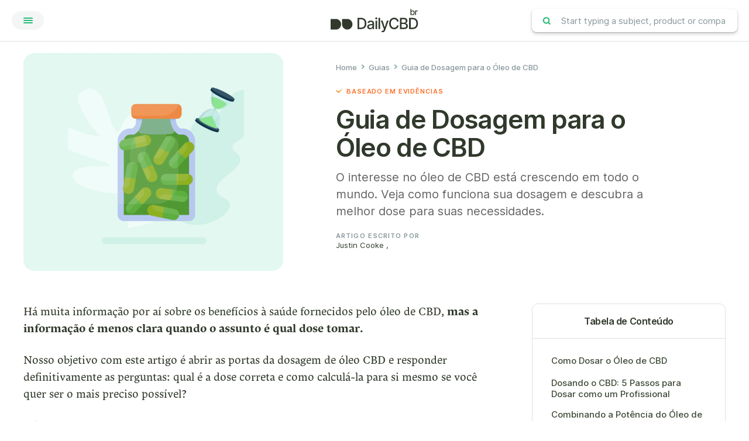

--- FILE ---
content_type: text/html; charset=UTF-8
request_url: https://dailycbd.com/pt-br/guia-de-dosagem/
body_size: 19095
content:

<!DOCTYPE html>
<html lang="pt-BR">
<head>
    <meta http-equiv="Content-Type" content="text/html; charset=UTF-8"/>
    <meta name="viewport" content="width=device-width, initial-scale=1.0, user-scalable=0">

    <link rel="profile" href="https://gmpg.org/xfn/11"/>
    <link rel="pingback" href="https://dailycbd.com/pt-br/xmlrpc.php"/>


    <meta name='robots' content='index, follow, max-image-preview:large, max-snippet:-1, max-video-preview:-1' />

	<!-- This site is optimized with the Yoast SEO plugin v18.8 - https://yoast.com/wordpress/plugins/seo/ -->
	<title>Guia de Dosagem para o Óleo de CBD - Daily CBD Brasil</title>
	<meta name="description" content="O interesse no óleo de CBD está crescendo em todo o mundo. Veja como funciona sua dosagem e descubra a melhor dose para suas necessidades." />
	<link rel="canonical" href="https://dailycbd.com/pt-br/guia-de-dosagem/" />
	<meta property="og:locale" content="pt_BR" />
	<meta property="og:type" content="article" />
	<meta property="og:title" content="Guia de Dosagem para o Óleo de CBD - Daily CBD Brasil" />
	<meta property="og:description" content="O interesse no óleo de CBD está crescendo em todo o mundo. Veja como funciona sua dosagem e descubra a melhor dose para suas necessidades." />
	<meta property="og:url" content="https://dailycbd.com/pt-br/guia-de-dosagem/" />
	<meta property="og:site_name" content="Daily CBD Brasil" />
	<meta property="article:published_time" content="2019-11-05T07:54:35+00:00" />
	<meta property="article:modified_time" content="2019-11-06T20:10:06+00:00" />
	<meta property="og:image" content="https://dailycbd.com/pt-br/wp-content/uploads/sites/12/2019/02/beginnersguidetodosing.png" />
	<meta property="og:image:width" content="2512" />
	<meta property="og:image:height" content="1416" />
	<meta property="og:image:type" content="image/png" />
	<meta name="twitter:card" content="summary_large_image" />
	<meta name="twitter:label1" content="Escrito por" />
	<meta name="twitter:data1" content="Justin Cooke" />
	<meta name="twitter:label2" content="Est. tempo de leitura" />
	<meta name="twitter:data2" content="10 minutos" />
	<script type="application/ld+json" class="yoast-schema-graph">{"@context":"https://schema.org","@graph":[{"@type":"WebSite","@id":"https://dailycbd.com/pt-br/#website","url":"https://dailycbd.com/pt-br/","name":"Daily CBD Brasil","description":"Sua fonte # 1 para extratos de CBD e cânhamo  ","potentialAction":[{"@type":"SearchAction","target":{"@type":"EntryPoint","urlTemplate":"https://dailycbd.com/pt-br/?s={search_term_string}"},"query-input":"required name=search_term_string"}],"inLanguage":"pt-BR"},{"@type":"ImageObject","inLanguage":"pt-BR","@id":"https://dailycbd.com/pt-br/guia-de-dosagem/#primaryimage","url":"https://dailycbd.com/pt-br/wp-content/uploads/sites/12/2019/02/beginnersguidetodosing.png","contentUrl":"https://dailycbd.com/pt-br/wp-content/uploads/sites/12/2019/02/beginnersguidetodosing.png","width":2512,"height":1416},{"@type":"WebPage","@id":"https://dailycbd.com/pt-br/guia-de-dosagem/#webpage","url":"https://dailycbd.com/pt-br/guia-de-dosagem/","name":"Guia de Dosagem para o Óleo de CBD - Daily CBD Brasil","isPartOf":{"@id":"https://dailycbd.com/pt-br/#website"},"primaryImageOfPage":{"@id":"https://dailycbd.com/pt-br/guia-de-dosagem/#primaryimage"},"dateModified":"2019-11-06T20:10:06+00:00","author":{"@id":"https://dailycbd.com/pt-br/#/schema/person/6f7e57d6403373f48fdca84010c78609"},"description":"O interesse no óleo de CBD está crescendo em todo o mundo. Veja como funciona sua dosagem e descubra a melhor dose para suas necessidades.","breadcrumb":{"@id":"https://dailycbd.com/pt-br/guia-de-dosagem/#breadcrumb"},"inLanguage":"pt-BR","potentialAction":[{"@type":"ReadAction","target":["https://dailycbd.com/pt-br/guia-de-dosagem/"]}]},{"@type":"BreadcrumbList","@id":"https://dailycbd.com/pt-br/guia-de-dosagem/#breadcrumb","itemListElement":[{"@type":"ListItem","position":1,"name":"Home","item":"https://dailycbd.com/pt-br/"},{"@type":"ListItem","position":2,"name":"Artigos Sobre CBD e Cannabis Medicinal","item":"https://dailycbd.com/pt-br/artigos/"},{"@type":"ListItem","position":3,"name":"Guia de Dosagem para o Óleo de CBD"}]},{"@type":"Person","@id":"https://dailycbd.com/pt-br/#/schema/person/6f7e57d6403373f48fdca84010c78609","name":"Justin Cooke","image":{"@type":"ImageObject","inLanguage":"pt-BR","@id":"https://dailycbd.com/pt-br/#/schema/person/image/","url":"https://secure.gravatar.com/avatar/8455938a1db5c475a87d76edacb6284e?s=96&d=mm&r=g","contentUrl":"https://secure.gravatar.com/avatar/8455938a1db5c475a87d76edacb6284e?s=96&d=mm&r=g","caption":"Justin Cooke"},"url":"https://dailycbd.com/pt-br/author/justincooke/"}]}</script>
	<!-- / Yoast SEO plugin. -->


<link rel='dns-prefetch' href='//s.w.org' />
<link rel="alternate" type="application/rss+xml" title="Feed para Daily CBD Brasil &raquo;" href="https://dailycbd.com/pt-br/feed/" />
<link rel="alternate" type="application/rss+xml" title="Feed de comentários para Daily CBD Brasil &raquo;" href="https://dailycbd.com/pt-br/comments/feed/" />
<link rel="alternate" type="application/rss+xml" title="Feed de comentários para Daily CBD Brasil &raquo; Guia de Dosagem para o Óleo de CBD" href="https://dailycbd.com/pt-br/guia-de-dosagem/feed/" />
<link rel="shortcut icon" href="https://dailycbd.com/pt-br/wp-content/themes/dailycbd/dist/images/favicon.ico?ver=1602966849" />
<link rel='stylesheet' id='wp-block-library-css'  href='https://dailycbd.com/pt-br/wp-includes/css/dist/block-library/style.min.css?ver=5.9.12' type='text/css' media='all' />
<style id='global-styles-inline-css' type='text/css'>
body{--wp--preset--color--black: #000000;--wp--preset--color--cyan-bluish-gray: #abb8c3;--wp--preset--color--white: #ffffff;--wp--preset--color--pale-pink: #f78da7;--wp--preset--color--vivid-red: #cf2e2e;--wp--preset--color--luminous-vivid-orange: #ff6900;--wp--preset--color--luminous-vivid-amber: #fcb900;--wp--preset--color--light-green-cyan: #7bdcb5;--wp--preset--color--vivid-green-cyan: #00d084;--wp--preset--color--pale-cyan-blue: #8ed1fc;--wp--preset--color--vivid-cyan-blue: #0693e3;--wp--preset--color--vivid-purple: #9b51e0;--wp--preset--gradient--vivid-cyan-blue-to-vivid-purple: linear-gradient(135deg,rgba(6,147,227,1) 0%,rgb(155,81,224) 100%);--wp--preset--gradient--light-green-cyan-to-vivid-green-cyan: linear-gradient(135deg,rgb(122,220,180) 0%,rgb(0,208,130) 100%);--wp--preset--gradient--luminous-vivid-amber-to-luminous-vivid-orange: linear-gradient(135deg,rgba(252,185,0,1) 0%,rgba(255,105,0,1) 100%);--wp--preset--gradient--luminous-vivid-orange-to-vivid-red: linear-gradient(135deg,rgba(255,105,0,1) 0%,rgb(207,46,46) 100%);--wp--preset--gradient--very-light-gray-to-cyan-bluish-gray: linear-gradient(135deg,rgb(238,238,238) 0%,rgb(169,184,195) 100%);--wp--preset--gradient--cool-to-warm-spectrum: linear-gradient(135deg,rgb(74,234,220) 0%,rgb(151,120,209) 20%,rgb(207,42,186) 40%,rgb(238,44,130) 60%,rgb(251,105,98) 80%,rgb(254,248,76) 100%);--wp--preset--gradient--blush-light-purple: linear-gradient(135deg,rgb(255,206,236) 0%,rgb(152,150,240) 100%);--wp--preset--gradient--blush-bordeaux: linear-gradient(135deg,rgb(254,205,165) 0%,rgb(254,45,45) 50%,rgb(107,0,62) 100%);--wp--preset--gradient--luminous-dusk: linear-gradient(135deg,rgb(255,203,112) 0%,rgb(199,81,192) 50%,rgb(65,88,208) 100%);--wp--preset--gradient--pale-ocean: linear-gradient(135deg,rgb(255,245,203) 0%,rgb(182,227,212) 50%,rgb(51,167,181) 100%);--wp--preset--gradient--electric-grass: linear-gradient(135deg,rgb(202,248,128) 0%,rgb(113,206,126) 100%);--wp--preset--gradient--midnight: linear-gradient(135deg,rgb(2,3,129) 0%,rgb(40,116,252) 100%);--wp--preset--duotone--dark-grayscale: url('#wp-duotone-dark-grayscale');--wp--preset--duotone--grayscale: url('#wp-duotone-grayscale');--wp--preset--duotone--purple-yellow: url('#wp-duotone-purple-yellow');--wp--preset--duotone--blue-red: url('#wp-duotone-blue-red');--wp--preset--duotone--midnight: url('#wp-duotone-midnight');--wp--preset--duotone--magenta-yellow: url('#wp-duotone-magenta-yellow');--wp--preset--duotone--purple-green: url('#wp-duotone-purple-green');--wp--preset--duotone--blue-orange: url('#wp-duotone-blue-orange');--wp--preset--font-size--small: 13px;--wp--preset--font-size--medium: 20px;--wp--preset--font-size--large: 36px;--wp--preset--font-size--x-large: 42px;}.has-black-color{color: var(--wp--preset--color--black) !important;}.has-cyan-bluish-gray-color{color: var(--wp--preset--color--cyan-bluish-gray) !important;}.has-white-color{color: var(--wp--preset--color--white) !important;}.has-pale-pink-color{color: var(--wp--preset--color--pale-pink) !important;}.has-vivid-red-color{color: var(--wp--preset--color--vivid-red) !important;}.has-luminous-vivid-orange-color{color: var(--wp--preset--color--luminous-vivid-orange) !important;}.has-luminous-vivid-amber-color{color: var(--wp--preset--color--luminous-vivid-amber) !important;}.has-light-green-cyan-color{color: var(--wp--preset--color--light-green-cyan) !important;}.has-vivid-green-cyan-color{color: var(--wp--preset--color--vivid-green-cyan) !important;}.has-pale-cyan-blue-color{color: var(--wp--preset--color--pale-cyan-blue) !important;}.has-vivid-cyan-blue-color{color: var(--wp--preset--color--vivid-cyan-blue) !important;}.has-vivid-purple-color{color: var(--wp--preset--color--vivid-purple) !important;}.has-black-background-color{background-color: var(--wp--preset--color--black) !important;}.has-cyan-bluish-gray-background-color{background-color: var(--wp--preset--color--cyan-bluish-gray) !important;}.has-white-background-color{background-color: var(--wp--preset--color--white) !important;}.has-pale-pink-background-color{background-color: var(--wp--preset--color--pale-pink) !important;}.has-vivid-red-background-color{background-color: var(--wp--preset--color--vivid-red) !important;}.has-luminous-vivid-orange-background-color{background-color: var(--wp--preset--color--luminous-vivid-orange) !important;}.has-luminous-vivid-amber-background-color{background-color: var(--wp--preset--color--luminous-vivid-amber) !important;}.has-light-green-cyan-background-color{background-color: var(--wp--preset--color--light-green-cyan) !important;}.has-vivid-green-cyan-background-color{background-color: var(--wp--preset--color--vivid-green-cyan) !important;}.has-pale-cyan-blue-background-color{background-color: var(--wp--preset--color--pale-cyan-blue) !important;}.has-vivid-cyan-blue-background-color{background-color: var(--wp--preset--color--vivid-cyan-blue) !important;}.has-vivid-purple-background-color{background-color: var(--wp--preset--color--vivid-purple) !important;}.has-black-border-color{border-color: var(--wp--preset--color--black) !important;}.has-cyan-bluish-gray-border-color{border-color: var(--wp--preset--color--cyan-bluish-gray) !important;}.has-white-border-color{border-color: var(--wp--preset--color--white) !important;}.has-pale-pink-border-color{border-color: var(--wp--preset--color--pale-pink) !important;}.has-vivid-red-border-color{border-color: var(--wp--preset--color--vivid-red) !important;}.has-luminous-vivid-orange-border-color{border-color: var(--wp--preset--color--luminous-vivid-orange) !important;}.has-luminous-vivid-amber-border-color{border-color: var(--wp--preset--color--luminous-vivid-amber) !important;}.has-light-green-cyan-border-color{border-color: var(--wp--preset--color--light-green-cyan) !important;}.has-vivid-green-cyan-border-color{border-color: var(--wp--preset--color--vivid-green-cyan) !important;}.has-pale-cyan-blue-border-color{border-color: var(--wp--preset--color--pale-cyan-blue) !important;}.has-vivid-cyan-blue-border-color{border-color: var(--wp--preset--color--vivid-cyan-blue) !important;}.has-vivid-purple-border-color{border-color: var(--wp--preset--color--vivid-purple) !important;}.has-vivid-cyan-blue-to-vivid-purple-gradient-background{background: var(--wp--preset--gradient--vivid-cyan-blue-to-vivid-purple) !important;}.has-light-green-cyan-to-vivid-green-cyan-gradient-background{background: var(--wp--preset--gradient--light-green-cyan-to-vivid-green-cyan) !important;}.has-luminous-vivid-amber-to-luminous-vivid-orange-gradient-background{background: var(--wp--preset--gradient--luminous-vivid-amber-to-luminous-vivid-orange) !important;}.has-luminous-vivid-orange-to-vivid-red-gradient-background{background: var(--wp--preset--gradient--luminous-vivid-orange-to-vivid-red) !important;}.has-very-light-gray-to-cyan-bluish-gray-gradient-background{background: var(--wp--preset--gradient--very-light-gray-to-cyan-bluish-gray) !important;}.has-cool-to-warm-spectrum-gradient-background{background: var(--wp--preset--gradient--cool-to-warm-spectrum) !important;}.has-blush-light-purple-gradient-background{background: var(--wp--preset--gradient--blush-light-purple) !important;}.has-blush-bordeaux-gradient-background{background: var(--wp--preset--gradient--blush-bordeaux) !important;}.has-luminous-dusk-gradient-background{background: var(--wp--preset--gradient--luminous-dusk) !important;}.has-pale-ocean-gradient-background{background: var(--wp--preset--gradient--pale-ocean) !important;}.has-electric-grass-gradient-background{background: var(--wp--preset--gradient--electric-grass) !important;}.has-midnight-gradient-background{background: var(--wp--preset--gradient--midnight) !important;}.has-small-font-size{font-size: var(--wp--preset--font-size--small) !important;}.has-medium-font-size{font-size: var(--wp--preset--font-size--medium) !important;}.has-large-font-size{font-size: var(--wp--preset--font-size--large) !important;}.has-x-large-font-size{font-size: var(--wp--preset--font-size--x-large) !important;}
</style>
<link rel='stylesheet' id='theme-css-bundle-css'  href='https://dailycbd.com/pt-br/wp-content/themes/dailycbd/dist/css/bundle-052faf3cfd.css?ver=5.9.12' type='text/css' media='all' />
<link rel='stylesheet' id='theme-styles-css'  href='https://dailycbd.com/pt-br/wp-content/themes/dailycbd/style.css?ver=1578513334' type='text/css' media='all' />
<link rel='stylesheet' id='algolia-autocomplete-css'  href='https://dailycbd.com/pt-br/wp-content/plugins/wp-search-with-algolia/css/algolia-autocomplete.css?ver=2.1.0' type='text/css' media='all' />
<script type='text/javascript' src='https://dailycbd.com/pt-br/wp-includes/js/jquery/jquery.min.js?ver=3.6.0' id='jquery-core-js'></script>
<script type='text/javascript' src='https://dailycbd.com/pt-br/wp-includes/js/jquery/jquery-migrate.min.js?ver=3.3.2' id='jquery-migrate-js'></script>
<link rel="https://api.w.org/" href="https://dailycbd.com/pt-br/wp-json/" /><link rel="alternate" type="application/json" href="https://dailycbd.com/pt-br/wp-json/wp/v2/posts/451" /><link rel="EditURI" type="application/rsd+xml" title="RSD" href="https://dailycbd.com/pt-br/xmlrpc.php?rsd" />
<meta name="generator" content="WordPress 5.9.12" />
<link rel='shortlink' href='https://dailycbd.com/pt-br/?p=451' />
<link rel="alternate" type="application/json+oembed" href="https://dailycbd.com/pt-br/wp-json/oembed/1.0/embed?url=https%3A%2F%2Fdailycbd.com%2Fpt-br%2Fguia-de-dosagem%2F" />
<link rel="alternate" type="text/xml+oembed" href="https://dailycbd.com/pt-br/wp-json/oembed/1.0/embed?url=https%3A%2F%2Fdailycbd.com%2Fpt-br%2Fguia-de-dosagem%2F&#038;format=xml" />
<style>img{height:auto}</style><style id="wplmi-inline-css" type="text/css"> span.wplmi-user-avatar { width: 16px;display: inline-block !important;flex-shrink: 0; } img.wplmi-elementor-avatar { border-radius: 100%;margin-right: 3px; } 

</style>
<script type="application/ld+json">{
    "@context": "http://schema.org",
    "@type": "BreadcrumbList",
    "itemListElement": [
        {
            "@type": "ListItem",
            "position": 1,
            "item": {
                "@id": "https://dailycbd.com/pt-br",
                "name": "Home"
            }
        },
        {
            "@type": "ListItem",
            "position": 2,
            "item": {
                "@id": "https://dailycbd.com/pt-br/artigos/",
                "name": "Artigos Sobre CBD e Cannabis Medicinal"
            }
        },
        {
            "@type": "ListItem",
            "position": 3,
            "item": {
                "@id": "https://dailycbd.com/pt-br/guia-de-dosagem/",
                "name": "Guia de Dosagem para o \u00d3leo de CBD"
            }
        }
    ]
}</script><link rel="amphtml" href="https://dailycbd.com/pt-br/guia-de-dosagem/amp/">
    	<script type="application/ld+json">
		[{"@context":"http:\/\/schema.org","@type":"Organization","url":"https:\/\/dailycbd.com\/pt-br","logo":"https:\/\/dailycbd.com\/pt-br\/wp-content\/themes\/dailycbd\/images\/temp\/logo.png"},{"@context":"http:\/\/schema.org","@type":"WebSite","url":"https:\/\/dailycbd.com\/pt-br","name":"Daily CBD Brasil","potentialAction":{"@type":"SearchAction","target":"https:\/\/dailycbd.com\/pt-br?s={search_term_string}","query-input":"required name=search_term_string"}}]	</script>
	<script type="application/ld+json">{
    "@context": "http://schema.org",
    "@type": "BreadcrumbList",
    "itemListElement": [
        {
            "@type": "ListItem",
            "position": 1,
            "item": {
                "@id": "https://dailycbd.com/pt-br",
                "name": "Home"
            }
        },
        {
            "@type": "ListItem",
            "position": 2,
            "item": {
                "@id": "https://dailycbd.com/pt-br/artigos/",
                "name": "Artigos Sobre CBD e Cannabis Medicinal"
            }
        },
        {
            "@type": "ListItem",
            "position": 3,
            "item": {
                "@id": "https://dailycbd.com/pt-br/guia-de-dosagem/",
                "name": "Guia de Dosagem para o \u00d3leo de CBD"
            }
        },
        {
            "@type": "ListItem",
            "position": 4,
            "item": {
                "@id": "https://dailycbd.com/pt-br",
                "name": "Home"
            }
        },
        {
            "@type": "ListItem",
            "position": 5,
            "item": {
                "@id": "https://dailycbd.com/pt-br/artigos/",
                "name": "Artigos Sobre CBD e Cannabis Medicinal"
            }
        },
        {
            "@type": "ListItem",
            "position": 6,
            "item": {
                "@id": "https://dailycbd.com/pt-br/guia-de-dosagem/",
                "name": "Guia de Dosagem para o \u00d3leo de CBD"
            }
        }
    ]
}</script></head>


<body data-rsssl=1 class="post-template-default single single-post postid-451 single-format-standard wp-embed-responsive">
<div class="wr">
    <div class="sc_top"
            >
        Scroll to top    </div>

    
            <div class="w-search">
            <span class="icon-search"></span>
            <form action="javascript:void(0);">
                <input type="search" class="f_f" name="s" value="" placeholder="Start typing a subject, product or company" aria-label="Start typing a subject, product or company"/>
            </form>
        </div>
    
    <header class="h" id="top"
            >
        <div class="sh">
            <div class="h_actions">
                <button class="b-menu"
                                    >
                    <i class="i-hamburger">
                        <span></span>
                    </i>

                </button>
            </div><!-- /.header_actions -->

            <div class="h_logo">
                <a href="https://dailycbd.com/pt-br" class="logo" alt="Daily CBD Brasil">
                    <img src="https://dailycbd.com/pt-br/wp-content/uploads/sites/12/2022/05/d-logo-new_br.svg" class="no-lazy" alt="" />                </a>
            </div><!-- /.header_logo -->

            <div class="h_form">
                

                    <div class="f-search">
                        <form action="javascript:void(0);">
                            <input type="search" class="f_f" name="s" value=""
                                   placeholder="Start typing a subject, product or company"/>

                            <button type="submit" class="f_s">
                                <img src="https://dailycbd.com/pt-br/wp-content/themes/dailycbd/resources/images/temp/ico-search-gy.svg"
                                     width="18" height="18" alt=""/>
                            </button>
                        </form>
                    </div><!-- /.f-search -->
                            </div><!-- /.header_form -->

            <div class="h_nav">
                <div class="h_nav-h">
                    <div class="h_nav-w">
                        <div class="sh sh--small">
                            <nav class="n-main"><ul id="menu-menu-principal" class="menu"><li id="menu-item-21" class="menu-item menu-item-type-custom menu-item-object-custom menu-item-21"><a href="/pt-br/">Página Inicial</a></li>
<li id="menu-item-1016" class="menu-item menu-item-type-post_type menu-item-object-post menu-item-1016"><a href="https://dailycbd.com/pt-br/guia-definitivo-cbd/">O Guia Definitivo Sobre o Canabidiol (CBD)</a></li>
<li id="menu-item-22" class="menu-item menu-item-type-post_type menu-item-object-page current_page_parent menu-item-22"><a href="https://dailycbd.com/pt-br/artigos/">Guias do Usuário de CBD</a></li>
<li id="menu-item-607" class="menu-item menu-item-type-post_type menu-item-object-page menu-item-607"><a href="https://dailycbd.com/pt-br/produtos/">Avaliações de Produtos de CBD</a></li>
<li id="menu-item-349" class="menu-item menu-item-type-post_type menu-item-object-page menu-item-349"><a href="https://dailycbd.com/pt-br/avaliacoes-de-empresas/">Avaliações de Empresas de CBD</a></li>
<li id="menu-item-348" class="menu-item menu-item-type-post_type menu-item-object-page menu-item-348"><a href="https://dailycbd.com/pt-br/condicoes/">Condições que Respondem ao CBD</a></li>
<li id="menu-item-3380" class="menu-item menu-item-type-post_type menu-item-object-page menu-item-3380"><a href="https://dailycbd.com/pt-br/perguntas-frequentes/">Perguntas Frequentes</a></li>
<li id="menu-item-3381" class="menu-item menu-item-type-post_type menu-item-object-page menu-item-3381"><a href="https://dailycbd.com/pt-br/nossa-historia/">Nossa História</a></li>
<li id="menu-item-3358" class="menu-item menu-item-type-post_type menu-item-object-page menu-item-3358"><a href="https://dailycbd.com/pt-br/contato/">Contato</a></li>
</ul></nav>                        </div><!-- /.sh -->
                    </div><!-- /.h_nav-wrap -->
                </div><!-- /.h_nav-holder -->
            </div><!-- /.h_nav -->
        </div><!-- /.shell -->
            </header><!-- /.header -->

    <div class="m">
	<script type="application/ld+json">
		{"@context":"http:\/\/schema.org","@type":"Article","mainEntityOfPage":{"@type":"WebPage","@id":"https:\/\/dailycbd.com\/pt-br\/guia-de-dosagem\/"},"headline":"Guia de Dosagem para o \u00d3leo de CBD","datePublished":"2019-11-05T07:54:35-03:00","dateModified":"2019-11-06T20:10:06-03:00","author":{"@type":"Person","name":"Justin Cooke"},"publisher":{"@type":"Organization","name":"Daily CBD Brasil","logo":{"@type":"ImageObject","url":"https:\/\/dailycbd.com\/pt-br\/wp-content\/themes\/dailycbd\/images\/temp\/logo.png"}},"description":"O interesse no \u00f3leo de CBD est\u00e1 crescendo em todo o mundo.  Veja como funciona sua dosagem e descubra a melhor dose para suas necessidades.","image":"https:\/\/dailycbd.com\/pt-br\/wp-content\/uploads\/sites\/12\/2019\/02\/beginnersguidetodosing-1024x577.png"}	</script>
	<section class="s-intro" data-background="white">
	<div class="sh">
					<div class="s_i s_i_f" data-background="green-secondary">
                <img src="https://dailycbd.com/pt-br/wp-content/uploads/sites/12/2019/02/beginnersguidetodosing-1920x1082.png" alt="">
<!--				<span style="background-image: url(-->
                <!--                        );">-->

<!--                </span>-->

			</div><!-- /.section_image -->
		
		<div class="s_b">
			<div class="s_b_h">
				<nav class="n-breadcrumb"><ul><li><a href="https://dailycbd.com/pt-br/" target="_self">Home</a></li><li><a href="https://dailycbd.com/pt-br/category/guias/" target="_self">Guias</a></li><li>Guia de Dosagem para o Óleo de CBD</li></ul></nav>			</div><!-- /.section_body_head -->

			<div class="s_b_c">
									<h5 class="s_b_c-h">Baseado em evidências</h5>
				
									<h1>Guia de Dosagem para o Óleo de CBD</h1>
				
				<p>O interesse no óleo de CBD está crescendo em todo o mundo.  Veja como funciona sua dosagem e descubra a melhor dose para suas necessidades.</p>
			</div><!-- /.section_body_content -->

			<div class="s_b_f">
				<div class="fr-author">
	
	<div class="fr_h">
		<h6>Artigo escrito por</h6>

		<a href="https://dailycbd.com/pt-br/nossa-historia/">Justin Cooke</a>

                    ,                 </p>
	</div><!-- /.fragment_head -->
</div><!-- /.fragment-author -->
			</div><!-- /.section_body_footer -->
		</div><!-- /.section_body -->
	</div><!-- /.shell -->
</section><!-- /.section-intro -->


	<section class="s-content s-content-s" data-background="white">
		<div class="sh sh--small">
			<div class="s_b">
				                    					<div class="si">
						<div class="wi-sidebar">
							<ul>
								
<li class="widget wi--scroll">
	<h5>Tabela de Conteúdo</h5>

	<ul><li class="headline2"><a href="#h2-como-dosar-o-leo-de-cbd-1"><span>Como Dosar o Óleo de CBD</span></a><ul><li class="headline3"><a href="#h3-por-que-voc-est-tomando-cbd-1"><span>Por Que Você Está Tomando CBD?</span></a><ul><li class="headline4"><a href="#h4-aqui-esto-alguns-exemplos-1"><span>Aqui estão alguns exemplos:</span></a></li></ul></li></ul></li><li class="headline2"><a href="#h2-dosando-o-cbd-5-passos-para-dosar-como-um-profissional-2"><span>Dosando o CBD: 5 Passos para Dosar como um Profissional</span></a><ul><li class="headline3"><a href="#h3-passo-1-escolha-uma-dose-inicial-de-cbd-1"><span>Passo 1: Escolha uma Dose Inicial de CBD</span></a></li><li class="headline3"><a href="#h3-passo-2-determine-a-potncia-do-seu-leo-de-cbd-2"><span>Passo 2: Determine a Potência do seu Óleo de CBD</span></a><ul><li class="headline4"><a href="#h4-voc-precisa-levar-em-conta-1"><span>Você precisa levar em conta:</span></a></li></ul></li><li class="headline3"><a href="#h3-passo-3-mea-o-volume-do-contagotas-3"><span>Passo 3: Meça o Volume do Conta-Gotas</span></a></li><li class="headline3"><a href="#h3-passo-4-calcule-a-dose-4"><span>Passo 4: Calcule a Dose</span></a><ul><li class="headline4"><a href="#h4-aqui-est-um-exemplo-prtico-1"><span>Aqui está um exemplo prático:</span></a></li></ul></li><li class="headline3"><a href="#h3-passo-5-ajuste-a-dose-para-o-seu-corpo-5"><span>Passo 5: Ajuste a Dose para o seu Corpo</span></a></li></ul></li><li class="headline2"><a href="#h2-combinando-a-potncia-do-leo-de-cbd-com-sua-dose-3"><span>Combinando a Potência do Óleo de CBD com sua Dose</span></a></li><li class="headline2"><a href="#h2-concluso-e-onde-comprar-leo-de-cbd-4"><span>Conclusão e Onde Comprar Óleo de CBD</span></a></li></ul></li><!-- /.widget -->
							</ul>
						</div>
					</div><!-- /.si -->
				                
				<div class="co ">
					<div class="p">
						<div class="p_e">
							<p>H&aacute; muita informa&ccedil;&atilde;o por a&iacute; sobre os benef&iacute;cios &agrave; sa&uacute;de fornecidos pelo &oacute;leo de CBD, <strong>mas a informa&ccedil;&atilde;o &eacute; menos clara quando o assunto &eacute; qual dose tomar.</strong><p>Nosso objetivo com este artigo &eacute; abrir as portas da dosagem de &oacute;leo CBD e responder definitivamente as perguntas: qual &eacute; a dose correta e como calcul&aacute;-la para si mesmo se voc&ecirc; quer ser o mais preciso poss&iacute;vel?</p><p>N&oacute;s examinaremos algumas diretrizes gerais de dosagem, como a dose pode mudar de uma pessoa para outra e como calcular sua pr&oacute;pria dosagem ideal com base no peso e na pot&ecirc;ncia do &oacute;leo de CBD que voc&ecirc; comprou.</p><figure class="wp-block-image"><img width="1000" height="667" src="https://dailycbd.com/pt-br/wp-content/uploads/sites/12/2019/02/cbd-dosage-2.jpg" alt="" class="wp-image-490" srcset="https://dailycbd.com/pt-br/wp-content/uploads/sites/12/2019/02/cbd-dosage-2.jpg 1000w, https://dailycbd.com/pt-br/wp-content/uploads/sites/12/2019/02/cbd-dosage-2-300x200.jpg 300w, https://dailycbd.com/pt-br/wp-content/uploads/sites/12/2019/02/cbd-dosage-2-768x512.jpg 768w" sizes="(max-width: 1000px) 100vw, 1000px"></figure><div class="p_wrap"><amp-position-observer on="scroll:h2-como-dosar-o-leo-de-cbd-1-offset.seekTo(percent=event.percent)" intersection-ratios="0" layout="nodisplay"></amp-position-observer><h2 id="h2-como-dosar-o-leo-de-cbd-1">Como Dosar o &Oacute;leo de CBD</h2>



<p>De primeira, dosar o &oacute;leo de CBD pode parecer confuso.</p>



<p>Cada pessoa reage ao CBD de maneira diferente, o que pode alterar muito a dose ideal.</p>



<p>Muitas vezes, encontramos duas pessoas do mesmo sexo, com peso e altura praticamente id&ecirc;nticos, <strong>mas que respondem de maneiras muito diferentes &agrave; mesma dose de CBD</strong>.</p>



<p>A primeira pode descobrir que uma dose de 5 ml &eacute; perfeita para reduzir sua dor e inflama&ccedil;&atilde;o, enquanto a outra pessoa n&atilde;o encontra al&iacute;vio antes de atingir os 40 ml. Uma terceira pessoa pode ser o oposto e encontrar uma dose efetiva com apenas algumas gotas.</p>



<p>Isso, &eacute; claro, torna muito dif&iacute;cil responder &agrave; pergunta:</p>



<p><strong>&ldquo;Quanto &oacute;leo de CBD devo tomar?&rdquo;</strong></p>



<p>Existem algumas diretrizes gerais que podem ajud&aacute;-lo a calcular a dose de forma geral, no entanto, &eacute; sempre importante come&ccedil;ar abaixo da dose recomendada e ir aumentando a partir da&iacute;. Isso &eacute; para garantir que voc&ecirc; teste sua rea&ccedil;&atilde;o a uma dose menor antes de subir de n&iacute;vel.</p>



<p>Voc&ecirc; n&atilde;o quer tomar demais da primeira vez e experimentar efeitos colaterais desconfort&aacute;veis &#8203;&#8203;pelo o resto do dia.</p>



<h4 id="h4-a-regra-geral-para-dosagem-1">A regra geral para dosagem &eacute;:</h4>



<ul><li><strong>For&ccedil;a baixa:</strong> 1 mg de CBD por 4,5 kg</li><li><strong>For&ccedil;a m&eacute;dia:</strong> 3 mg de CBD por 4,5 kg</li><li><strong>For&ccedil;a alta</strong>: 6 mg de CBD por 4,5 kg</li></ul>



<p><strong>&Eacute; importante notar que esta medi&ccedil;&atilde;o &eacute; em CBD puro, n&atilde;o em &oacute;leo CBD.</strong></p>



<p>Mais &agrave; frente, vamos ver o quanto isso equivale em &oacute;leo CBD.</p>



<p>Por enquanto, aqui vai uma tabela de pesos arredondados e as doses resultantes por peso em CBD puro.</p>



<h4 id="h4-ingesto-diria-recomendada-de-cbd-baseada-em-peso-e-fora-desejada-em-mg-de-cbd-2">Ingest&atilde;o Di&aacute;ria Recomendada de CBD Baseada em Peso e For&ccedil;a Desejada (em mg de CBD)</h4>



<div class="t-old"><table class="wp-block-table"><tbody><tr><td><strong>Peso (kg)</strong></td><td><strong>For&ccedil;a Baixa</strong></td><td><strong>For&ccedil;a M&eacute;dia</strong></td><td><strong>For&ccedil;a Alta</strong></td></tr><tr><td><strong>45</strong> kg</td><td>10 mg</td><td>30 mg</td><td>60 mg</td></tr><tr><td><strong>56</strong> kg</td><td>13 mg</td><td>38 mg</td><td>75 mg</td></tr><tr><td><strong>68</strong> kg</td><td>15 mg</td><td>45 mg</td><td>90 mg</td></tr><tr><td><strong>79</strong> kg</td><td>17 mg</td><td>52 mg</td><td>105 mg</td></tr><tr><td><strong>90</strong> kg</td><td>20 mg</td><td>60 mg</td><td>120 mg</td></tr><tr><td><strong>102</strong> kg</td><td>22 mg</td><td>67 mg</td><td>135 mg</td></tr><tr><td><strong>113</strong> kg</td><td>25 mg</td><td>75 mg</td><td>150 mg</td></tr></tbody></table></div>



<h3 id="h3-por-que-voc-est-tomando-cbd-1">Por Que Voc&ecirc; Est&aacute; Tomando CBD?</h3>



<p>Essa &eacute; uma pergunta importante a ser feita, pois ela te guiar&aacute; na dire&ccedil;&atilde;o da dose correta a ser tomada.</p>



<h4 id="h4-aqui-esto-alguns-exemplos-3">Aqui est&atilde;o alguns exemplos:</h4>



<ul><li><strong>Sa&uacute;de geral:</strong> for&ccedil;a baixa</li><li><strong>N&aacute;usea</strong>: for&ccedil;a baixa a m&eacute;dia</li><li><strong>Dor cr&ocirc;nica:</strong>&nbsp;for&ccedil;a m&eacute;dia a alta</li><li><strong>Transtornos do sono:</strong>&nbsp;for&ccedil;a m&eacute;dia a alta</li><li><strong>Ansiedade</strong>: for&ccedil;a m&eacute;dia a alta</li><li><strong>Epilepsia:</strong>&nbsp;for&ccedil;a alta ou grau farmac&ecirc;utico</li><li><strong>C&acirc;ncer</strong>: for&ccedil;a alta ou grau farmac&ecirc;utico</li><li><strong>Enxaqueca:</strong> for&ccedil;a baixa a alta</li></ul>



</div><div class="p_wrap"><amp-position-observer on="scroll:h2-dosando-o-cbd-5-passos-para-dosar-como-um-profissional-2-offset.seekTo(percent=event.percent)" intersection-ratios="0" layout="nodisplay"></amp-position-observer><h2 id="h2-dosando-o-cbd-5-passos-para-dosar-como-um-profissional-2">Dosando o CBD: 5 Passos para Dosar como um Profissional</h2>



<p>A maneira mais f&aacute;cil de come&ccedil;ar &eacute; encontrar onde voc&ecirc; se encaixa na tabela acima, come&ccedil;ar com uma for&ccedil;a baixa e aumentar a partir da&iacute;.</p>



<p><strong>Nunca comece na for&ccedil;a alta se voc&ecirc; nunca usou &oacute;leo de CBD antes.</strong></p>



<p>Se voc&ecirc; quiser ser ainda mais preciso com sua dosagem, siga os 5 passos abaixo.</p>



<figure class="wp-block-image"><img width="1000" height="690" src="https://dailycbd.com/pt-br/wp-content/uploads/sites/12/2019/02/dailyCBD-Guide-Dosage.jpg" alt="" class="wp-image-493" srcset="https://dailycbd.com/pt-br/wp-content/uploads/sites/12/2019/02/dailyCBD-Guide-Dosage.jpg 1000w, https://dailycbd.com/pt-br/wp-content/uploads/sites/12/2019/02/dailyCBD-Guide-Dosage-300x207.jpg 300w, https://dailycbd.com/pt-br/wp-content/uploads/sites/12/2019/02/dailyCBD-Guide-Dosage-768x530.jpg 768w" sizes="(max-width: 1000px) 100vw, 1000px"></figure>



<h3 id="h3-passo-1-escolha-uma-dose-inicial-de-cbd-1">Passo 1: Escolha uma Dose Inicial de CBD</h3>



<p>O primeiro passo &eacute; determinar a dose adequada de CBD que voc&ecirc; deve tomar. &Eacute; importante lembrar que esta n&atilde;o &eacute; a dose de &oacute;leo CBD &ndash; <strong>&eacute; a dose de CBD puro</strong>.</p>



<p>Este n&uacute;mero ser&aacute; ent&atilde;o usado para calcular quanto &oacute;leo de CBD isso significa para voc&ecirc;.</p>



<p>Existem algumas maneiras pelas quais voc&ecirc; pode determinar a melhor dosagem para come&ccedil;ar, levando em considera&ccedil;&atilde;o sua idade, sexo e peso.</p>



<p>Embora cada pessoa seja diferente, faz sentido calcular um ponto de partida geral com base nesses fatores para te economizar tempo e dinheiro (na forma de &oacute;leo de CBD desperdi&ccedil;ado).</p>



<h3 id="h3-passo-2-determine-a-potncia-do-seu-leo-de-cbd-2">Passo 2: Determine a Pot&ecirc;ncia do seu &Oacute;leo de CBD</h3>



<p>Pegue o &oacute;leo de CBD que voc&ecirc; tem e determine a sua pot&ecirc;ncia.</p>



<p>&Agrave;s vezes, os fabricantes facilitam muito sua vida e informam a concentra&ccedil;&atilde;o de CBD por ml de &oacute;leo.</p>



<p>No entanto, na maioria das vezes, este n&atilde;o &eacute; o caso e voc&ecirc; talvez precise fazer alguns c&aacute;lculos r&aacute;pidos por si mesmo.</p>



<p><strong>Isso pode parecer intimidador no come&ccedil;o, mas na verdade &eacute; bem simples.</strong></p>



<h4 id="h4-voc-precisa-levar-em-conta-1">Voc&ecirc; precisa levar em conta:</h4>



<ul><li>O tamanho do frasco (em ml)</li><li>A pot&ecirc;ncia de CBD listada no frasco (300 mg, 600 mg, 1000 mg, etc.)</li></ul>



<p>Agora, voc&ecirc; s&oacute; precisa juntar tudo usando esta f&oacute;rmula:</p>



<p><strong>[CBD em mg] &divide; [tamanho do frasco em ml] = [CBD em mg/ml]</strong></p>



<p>Vamos usar um exemplo.</p>



<p>A <a href="http://royalcbd.com/" target="_blank" rel="noreferrer noopener">Royal CBD</a> faz um &oacute;leo de c&acirc;nhamo que anuncia 600 mg. O tamanho do frasco &eacute; 30 ml.</p>



<p>Vamos colocar estes n&uacute;meros na nossa f&oacute;rmula:</p>



[600 mg] &divide; [30 ml] = [20 mg/ml de CBD]



<p><strong>Ent&atilde;o o que isso quer dizer?</strong></p>



<p>Basicamente, n&oacute;s determinamos que para cada 1 ml de &oacute;leo, estamos recebendo uma dose de 20 mg de CBD puro.</p>



<p>Voc&ecirc; pode comparar isso com a tabela de refer&ecirc;ncia acima para ver quantos ml voc&ecirc; precisar&aacute; para atingir a pot&ecirc;ncia desejada.</p>



<p>Agora que sabemos disso, o pr&oacute;ximo passo &eacute; ver quanto fluido o conta-gotas segura. Isso facilitar&aacute; a dosagem mais tarde.</p>



<h3 id="h3-passo-3-mea-o-volume-do-contagotas-3">Passo 3: Me&ccedil;a o Volume do Conta-Gotas</h3>



<p>O conta-gotas &eacute; a parte do frasco utilizada para &ldquo;pescar&rdquo; o &oacute;leo CBD.</p>



<p>Ele geralmente vem com uma cabe&ccedil;a comprim&iacute;vel e um tubinho de vidro. <strong>Ele facilita a dosagem exata do &oacute;leo de CBD em gotas.</strong></p>



<p><strong>A maioria dos conta-gotas &eacute; projetada para armazenar exatamente 1 ml de fluido.</strong></p>



<p>Isso pode variar dependendo do fabricante, por isso, sempre que usar um novo produto, &eacute; melhor medir primeiro para garantir que sua dosagem vai ser a mais precisa poss&iacute;vel.</p>



<p>Para fazer isso, simplesmente encha o conta-gotas completamente e solte o l&iacute;quido uma gota de cada vez. Conte as gotas &agrave; medida que elas ca&iacute;rem.</p>



<p><strong>Voc&ecirc; deve chegar a mais ou menos 20 gotas.</strong></p>



<p>Lembre-se deste n&uacute;mero para o pr&oacute;ximo passo.</p>



<figure class="wp-block-image"><img width="1024" height="539" src="https://dailycbd.com/pt-br/wp-content/uploads/sites/12/2019/02/cbd-dosing-3-1024x539.jpg" alt="" class="wp-image-492" srcset="https://dailycbd.com/pt-br/wp-content/uploads/sites/12/2019/02/cbd-dosing-3-1024x539.jpg 1024w, https://dailycbd.com/pt-br/wp-content/uploads/sites/12/2019/02/cbd-dosing-3-1024x539-300x158.jpg 300w, https://dailycbd.com/pt-br/wp-content/uploads/sites/12/2019/02/cbd-dosing-3-1024x539-768x404.jpg 768w" sizes="(max-width: 1024px) 100vw, 1024px"></figure>



<h3 id="h3-passo-4-calcule-a-dose-4">Passo 4: Calcule a Dose</h3>



<p>Ent&atilde;o agora voc&ecirc; precisa decidir a dose que vai tomar.</p>



<p><strong>Aqui est&aacute; a regra geral para dosagem de acordo com peso e pot&ecirc;ncia:</strong></p>



<div class="t-old"><table class="wp-block-table"><tbody><tr><td></td><td><strong>For&ccedil;a Baixa</strong></td><td><strong>For&ccedil;a M&eacute;dia</strong></td><td><strong>For&ccedil;a Alta</strong></td></tr><tr><td><strong>Imperial (libras)</strong></td><td>1 mg a cada 10 libras</td><td>3 mg a cada 10 libras</td><td>6 mg a cada 10 libras</td></tr><tr><td><strong>M&eacute;trico (quilos)</strong></td><td>1 mg a cada 4,5 kg</td><td>3 mg a cada 4,5 kg</td><td>6 mg a cada 4,5 kg</td></tr></tbody></table></div>



<p>A f&oacute;rmula para isso &eacute; a seguinte:</p>



<p><strong>[Seu peso em libras] &divide; [10] x [for&ccedil;a desejada em mg] = [sua dose]</strong></p>



<p>Se voc&ecirc; prefere o sistema m&eacute;trico, a f&oacute;rmula muda s&oacute; um pouco:</p>



<p><strong>[Seu peso em quilos] &divide; [4,5] x [for&ccedil;a desejada em mg] = [sua dose]</strong></p>



<h4 id="h4-aqui-est-um-exemplo-prtico-2">Aqui est&aacute; um exemplo pr&aacute;tico:</h4>



<p>Digamos que voc&ecirc; seja um homem de 90 quilos e queira atingir uma dose de for&ccedil;a m&eacute;dia.</p>



<p>Voc&ecirc; precisa primeiro dividir seu peso em quilos por 4,5 para ver quantos conjuntos de 4,5 cabem dentro do seu peso.</p>



<p><strong>[90] &divide; [4,5] = 20</strong></p>



<p>Agora voc&ecirc; simplesmente multiplica 20 pela diretriz de dosagem de for&ccedil;a m&eacute;dia, que neste caso &eacute; 3.</p>



<p><strong>[20] x [3 mg] = 60 mg de CBD</strong></p>



<p><strong>Portanto, neste caso, uma boa dose inicial para voc&ecirc; seria de cerca de 60 mg de CBD por dia.</strong></p>



<h3 id="h3-passo-5-ajuste-a-dose-para-o-seu-corpo-5">Passo 5: Ajuste a Dose para o seu Corpo</h3>



<p><strong>Este &eacute; um dos passos mais importantes.</strong></p>



<p>Deixe-me dizer por qu&ecirc;.</p>



<p>Como mencionado antes, cada pessoa responde ao &oacute;leo de CBD de maneira diferente. Isso significa que voc&ecirc; precisa avaliar como ele te afeta individualmente, ao inv&eacute;s de se basear nas experi&ecirc;ncias de outras pessoas.</p>



<p>Seu amigo pode descobrir a dose certa em 20 mg, enquanto voc&ecirc; talvez precise de muito mais &ndash; ou muito menos.</p>



<p>A &uacute;nica maneira de realmente identificar isso &eacute; come&ccedil;ar com a dose calculada acima e ajust&aacute;-la a partir da&iacute;.</p>



<p>Talvez voc&ecirc; tome 60 mg e n&atilde;o perceba nenhum al&iacute;vio em seus sintomas. O passo l&oacute;gico ent&atilde;o &eacute; aumentar a dose para o pr&oacute;ximo n&iacute;vel de for&ccedil;a e reavaliar novamente.</p>



<p>Em nosso exemplo, utilizamos a for&ccedil;a m&eacute;dia. Se ela n&atilde;o surtir efeito, da pr&oacute;xima vez voc&ecirc; pode calcular a for&ccedil;a alta (6 mg por 4,5 kg):</p>



<p><strong>[20] x [6 mg] = 120 mg de CBD</strong></p>



<p>Ou talvez voc&ecirc; tenha tomado 60 mg e encontrou um al&iacute;vio excelente, mas ficou um pouco sonolento como resultado. Neste caso, seria bom ajustar a dose para uma quantidade um pouco menor.</p>



<p><strong>Este processo nunca termina &ndash; voc&ecirc; sempre estar&aacute; reavaliando como a dose te afeta e mudando-a ligeiramente para acomod&aacute;-la a voc&ecirc;.</strong></p>



<p>Isso ocorre porque cada produto &eacute; um pouco diferente dependendo dos outros canabinoides, terpenos e fitoqu&iacute;micos contidos no &oacute;leo.</p>



<p>Voc&ecirc; tamb&eacute;m pode descobrir que um isolado de CBD, apesar da alta concentra&ccedil;&atilde;o, exigir&aacute; doses significativamente mais altas para funcionar quando comparado um &oacute;leo de espectro completo.</p>



<p><strong>Isso &eacute; por causa de algo chamado efeito entourage.</strong></p>



<p>Essa &eacute; a ideia de que os compostos da planta funcionam melhor quando est&atilde;o juntos &ndash; eles potencializam os efeitos uns dos outros. Assim, o &oacute;leo de CBD de espectro completo tem um efeito mais forte por causa dos outros ingredientes da cannabis.</p>



<figure class="wp-block-image"><img width="1024" height="589" src="https://dailycbd.com/pt-br/wp-content/uploads/sites/12/2019/02/cbd-dosing-2-1024x589.jpg" alt="" class="wp-image-491" srcset="https://dailycbd.com/pt-br/wp-content/uploads/sites/12/2019/02/cbd-dosing-2-1024x589.jpg 1024w, https://dailycbd.com/pt-br/wp-content/uploads/sites/12/2019/02/cbd-dosing-2-1024x589-300x173.jpg 300w, https://dailycbd.com/pt-br/wp-content/uploads/sites/12/2019/02/cbd-dosing-2-1024x589-768x442.jpg 768w" sizes="(max-width: 1024px) 100vw, 1024px"></figure>



</div><div class="p_wrap"><amp-position-observer on="scroll:h2-combinando-a-potncia-do-leo-de-cbd-com-sua-dose-3-offset.seekTo(percent=event.percent)" intersection-ratios="0" layout="nodisplay"></amp-position-observer><h2 id="h2-combinando-a-potncia-do-leo-de-cbd-com-sua-dose-3">Combinando a Pot&ecirc;ncia do &Oacute;leo de CBD com sua Dose</h2>



<p>Os &oacute;leos de CBD v&ecirc;m em uma ampla gama de pot&ecirc;ncias.</p>



<p>Voc&ecirc; pode encontrar alguns que t&ecirc;m 1500 mg de &oacute;leo CBD em um pequeno frasco de 15 ml, enquanto outros t&ecirc;m muito menos, com apenas 100 mg de CBD em um frasco de 30 ml.</p>



<p><strong>Aqui est&aacute; um gr&aacute;fico r&aacute;pido de refer&ecirc;ncia para fazer alguns c&aacute;lculos comuns da dosagem de CBD.</strong></p>



<div class="t-old"><table class="wp-block-table"><tbody><tr><td><strong>Tamanho do Frasco</strong></td><td><strong>300 mg</strong></td><td><strong>600 mg</strong></td><td><strong>1000 mg</strong></td><td><strong>1500 mg</strong></td></tr><tr><td><strong>15 ml</strong></td><td>20 mg/ml</td><td>40 mg/ml</td><td>66 mg/ml</td><td>100 mg/ml</td></tr><tr><td><strong>30 ml</strong></td><td>10 mg/ml</td><td>20 mg/ml</td><td>33 mg/ml</td><td>50 mg/ml</td></tr><tr><td><strong>50 ml</strong></td><td>6 mg/ml</td><td>12 mg/ml</td><td>20 mg/ml</td><td>30 mg/ml</td></tr></tbody></table></div>



<p>Isso ajuda a colocar tudo em contexto.</p>



<p>Por exemplo: <strong>se voc&ecirc; precisa de uma dose muito baixa, n&atilde;o faz muito sentido comprar um &oacute;leo de CBD com uma pot&ecirc;ncia alta,</strong> porque seria f&aacute;cil exagerar na dose.</p>



<p>Por outro lado, se voc&ecirc; precisa de uma dose alta de &oacute;leo CBD, voc&ecirc; pode precisar beber metade do frasco para obter os efeitos desejados caso use um extrato menos potente.</p>



<p>Aqui est&aacute; uma tabela de doses comuns de &oacute;leo de CBD quando levamos em conta a quantidade de CBD por dose (presumindo que o conta-gotas forne&ccedil;a 20 gotas por ml).</p>



<div class="t-old"><table class="wp-block-table"><tbody><tr><td><strong>Tamanho do frasco</strong></td><td><strong>300 mg</strong></td><td><strong>600 mg</strong></td><td><strong>1000 mg</strong></td><td><strong>1500 mg</strong></td></tr><tr><td><strong>15 ml</strong></td><td>1 mg/gota</td><td>2 mg/gota</td><td>3,2 mg/gota</td><td>5 mg/gota</td></tr><tr><td><strong>30 ml</strong></td><td>0,5 mg/gota</td><td>1 mg/gota</td><td>1,6 mg/gota</td><td>2,5 mg/gota</td></tr><tr><td><strong>50 ml</strong></td><td>0,3 mg/gota</td><td>0,6 mg/gota</td><td>1 mg/gota</td><td>1,5 mg/gota</td></tr></tbody></table></div>



<p>Agora fica mais f&aacute;cil ver como as diferentes pot&ecirc;ncias funcionam.</p>



<p>Se voc&ecirc; calculou antes que a sua dose ideal era de cerca de 60 mg de CBD por dia, &eacute; melhor optar por um produto de dose mais alta, como o de 1500 mg em um frasco de 15 ou 30 ml. Neste caso, voc&ecirc; precisaria de apenas 12 ou 24 gotas, respectivamente.</p>



<p>Se, em vez disso, voc&ecirc; comprasse um &oacute;leo de CBD de dose baixa, contendo apenas 300 mg em uma garrafa de 50 ml, voc&ecirc; precisaria tomar 200 gotas para obter a dose desejada.</p>



<p>Por este motivo, &eacute; muito &uacute;til combinar suas necessidades de dosagem com o produto que voc&ecirc; compra.</p>



</div><div class="p_wrap"><amp-position-observer on="scroll:h2-concluso-e-onde-comprar-leo-de-cbd-4-offset.seekTo(percent=event.percent)" intersection-ratios="0" layout="nodisplay"></amp-position-observer><h2 id="h2-concluso-e-onde-comprar-leo-de-cbd-4">Conclus&atilde;o e Onde Comprar &Oacute;leo de CBD</h2>



<p>Embora o &oacute;leo de CBD afete cada pessoa de forma diferente, &eacute; &uacute;til conhecer a regra geral de dosagem para que voc&ecirc; possa encontrar o ponto de partida correto.</p>



<p>Sempre que experimentar um novo suplemento pela primeira vez, incluindo o &oacute;leo de CBD, voc&ecirc; deve come&ccedil;ar com uma dose muito menor do que voc&ecirc; acha que precisa, e aument&aacute;-la lentamente a partir da&iacute;.</p>



<p>Estas diretrizes servem para te ajudar a identificar a dose geral que voc&ecirc; quer atingir. Elas servem para te dar uma perspectiva. Tendo dito isso, voc&ecirc; nunca deve pular direto para a dose mais alta sem test&aacute;-la adequadamente em quantidades menores.</p>



<p>Se voc&ecirc; est&aacute; procurando um &oacute;leo de CBD de alta qualidade para come&ccedil;ar, recomendamos os <a href="https://royalcbd.com/" target="_blank" rel="noreferrer noopener">&oacute;leos da Royal CBD</a>.</p>
</div></p>
						</div><!-- /.post_entry -->
					</div><!-- /.post -->
				</div><!-- /.co -->
			</div><!-- /.s_b -->
		</div><!-- /.shell -->
	</section><!-- /.section-content -->
					</div><!-- /.main -->

		<footer class="f">
			<div class="sh">
				<div class="f_h">
					<div class="f_h_l">
						<a href="https://dailycbd.com/pt-br" class="logo-f" alt="Daily CBD Brasil">
							<img src="https://dailycbd.com/pt-br/wp-content/uploads/sites/12/2022/05/d-logo-new_br.svg" class="attachment-110 size-110" alt="" />						</a>

						<p>Sua fonte # 1 para extratos de CBD e cânhamo  </p>
					</div><!-- /.footer_head_left -->

					<div class="f_h_r">
											</div><!-- /.footer_head_right -->
				</div><!-- /.footer_head -->

				<div class="f_n">
					<nav class="n-footer"><ul id="menu-apoio" class="menu"><li id="menu-item-359" class="menu-item menu-item-type-post_type menu-item-object-page menu-item-359"><a href="https://dailycbd.com/pt-br/perguntas-frequentes/">Perguntas Frequentes</a></li>
<li id="menu-item-3275" class="menu-item menu-item-type-post_type menu-item-object-page menu-item-3275"><a href="https://dailycbd.com/pt-br/contato/">Contato</a></li>
<li id="menu-item-360" class="menu-item menu-item-type-post_type menu-item-object-page menu-item-360"><a href="https://dailycbd.com/pt-br/condicoes/">Recursos</a></li>
<li id="menu-item-3139" class="menu-item menu-item-type-custom menu-item-object-custom menu-item-3139"><a href="https://dailycbd.com/pt-br/nossa-historia/">Nossa Historia</a></li>
</ul></nav>				</div><!-- /.footer_nav -->

				<div class="f_c">
											<p>Estas declarações não foram avaliadas pela Anvisa ou qualquer agência regulatória. Este produto não tem o propósito de diagnosticar, tratar, curar ou prevenir qualquer doença. Como consumidor, é sua responsabilidade conhecer suas leis municipais, estaduais e federais antes de realizar uma compra. Todos os produtos neste site são feitos para uso legal. Antes de comprar um produto neste site, confirme a legalidade do produto no estado ou país de envio.</p>
					
					<nav class="n-copy"><ul id="menu-menu-de-direitos-autorais" class="menu"><li id="menu-item-5396" class="menu-item menu-item-type-custom menu-item-object-custom menu-item-5396"><a href="https://dailycbd.com/disclaimer/">Disclaimer</a></li>
<li id="menu-item-5397" class="menu-item menu-item-type-custom menu-item-object-custom menu-item-5397"><a href="https://dailycbd.com/privacy-statement-eu/">Política de privacidade (EU)</a></li>
<li id="menu-item-5398" class="menu-item menu-item-type-custom menu-item-object-custom menu-item-5398"><a href="https://dailycbd.com/privacy-statement-us/">Política de privacidade</a></li>
</ul></nav>				</div><!-- /.footer_copyright -->
			</div><!-- /.shell -->
		</footer><!-- /.footer -->
	</div><!-- /.wrapper -->

	<script type="text/javascript">var algolia = {"debug":false,"application_id":"J3Z4TCI0Q6","search_api_key":"e0ef0cf4fb9c922e33cd7fcf0b4a9a15","powered_by_enabled":false,"query":"","autocomplete":{"sources":[{"index_id":"searchable_posts","index_name":"wp_ptbrsearchable_posts","label":"All posts","admin_name":"All posts","position":10,"max_suggestions":5,"tmpl_suggestion":"autocomplete-post-suggestion","enabled":true},{"index_id":"posts_crb_condition","index_name":"wp_ptbrposts_crb_condition","label":"Conditions","admin_name":"Conditions","position":10,"max_suggestions":5,"tmpl_suggestion":"autocomplete-post-suggestion","enabled":true},{"index_id":"posts_crb_guide","index_name":"wp_ptbrposts_crb_guide","label":"Guides","admin_name":"Guides","position":10,"max_suggestions":5,"tmpl_suggestion":"autocomplete-post-suggestion","enabled":true},{"index_id":"posts_post","index_name":"wp_ptbrposts_post","label":"Posts","admin_name":"Posts","position":10,"max_suggestions":5,"tmpl_suggestion":"autocomplete-post-suggestion","enabled":true},{"index_id":"posts_crb_state","index_name":"wp_ptbrposts_crb_state","label":"USA States","admin_name":"USA States","position":10,"max_suggestions":5,"tmpl_suggestion":"autocomplete-post-suggestion","enabled":true},{"index_id":"posts_crb_country","index_name":"wp_ptbrposts_crb_country","label":"Countries","admin_name":"Countries","position":10,"max_suggestions":5,"tmpl_suggestion":"autocomplete-post-suggestion","enabled":true},{"index_id":"posts_crb_company","index_name":"wp_ptbrposts_crb_company","label":"Companies","admin_name":"Companies","position":10,"max_suggestions":5,"tmpl_suggestion":"autocomplete-post-suggestion","enabled":true},{"index_id":"posts_crb_product","index_name":"wp_ptbrposts_crb_product","label":"Products","admin_name":"Products","position":10,"max_suggestions":5,"tmpl_suggestion":"autocomplete-post-suggestion","enabled":true},{"index_id":"terms_crb_continent","index_name":"wp_ptbrterms_crb_continent","label":"Continents","admin_name":"Continents","position":20,"max_suggestions":3,"tmpl_suggestion":"autocomplete-term-suggestion","enabled":true}],"input_selector":"input[name='s']:not('.no-autocomplete')"},"indices":{"searchable_posts":{"name":"wp_ptbrsearchable_posts","id":"searchable_posts","enabled":true,"replicas":[]},"posts_post":{"name":"wp_ptbrposts_post","id":"posts_post","enabled":true,"replicas":[]},"posts_crb_product":{"name":"wp_ptbrposts_crb_product","id":"posts_crb_product","enabled":true,"replicas":[]},"posts_crb_company":{"name":"wp_ptbrposts_crb_company","id":"posts_crb_company","enabled":true,"replicas":[]},"posts_crb_condition":{"name":"wp_ptbrposts_crb_condition","id":"posts_crb_condition","enabled":true,"replicas":[]},"posts_crb_state":{"name":"wp_ptbrposts_crb_state","id":"posts_crb_state","enabled":true,"replicas":[]},"posts_crb_country":{"name":"wp_ptbrposts_crb_country","id":"posts_crb_country","enabled":true,"replicas":[]},"posts_crb_guide":{"name":"wp_ptbrposts_crb_guide","id":"posts_crb_guide","enabled":true,"replicas":[]},"terms_crb_continent":{"name":"wp_ptbrterms_crb_continent","id":"terms_crb_continent","enabled":true,"replicas":[]}}};</script>
<script type="text/html" id="tmpl-autocomplete-header">
	<div class="autocomplete-header">
		<div class="autocomplete-header-title">{{{ data.label }}}</div>
		<div class="clear"></div>
	</div>
</script>

<script type="text/html" id="tmpl-autocomplete-post-suggestion">
	<a class="suggestion-link" href="{{ data.permalink }}" title="{{ data.post_title }}">
		<# if ( data.images.thumbnail ) { #>
			<img class="suggestion-post-thumbnail" src="{{ data.images.thumbnail.url }}" alt="{{ data.post_title }}">
		<# } #>
		<div class="suggestion-post-attributes">
			<span class="suggestion-post-title">{{{ data._highlightResult.post_title.value }}}</span>
			<# if ( data._snippetResult['content'] ) { #>
				<span class="suggestion-post-content">{{{ data._snippetResult['content'].value }}}</span>
			<# } #>
		</div>
	</a>
</script>

<script type="text/html" id="tmpl-autocomplete-term-suggestion">
	<a class="suggestion-link" href="{{ data.permalink }}" title="{{ data.name }}">
		<svg viewBox="0 0 21 21" width="21" height="21">
			<svg width="21" height="21" viewBox="0 0 21 21">
				<path
					d="M4.662 8.72l-1.23 1.23c-.682.682-.68 1.792.004 2.477l5.135 5.135c.7.693 1.8.688 2.48.005l1.23-1.23 5.35-5.346c.31-.31.54-.92.51-1.36l-.32-4.29c-.09-1.09-1.05-2.06-2.15-2.14l-4.3-.33c-.43-.03-1.05.2-1.36.51l-.79.8-2.27 2.28-2.28 2.27zm9.826-.98c.69 0 1.25-.56 1.25-1.25s-.56-1.25-1.25-1.25-1.25.56-1.25 1.25.56 1.25 1.25 1.25z"
					fill-rule="evenodd"></path>
			</svg>
		</svg>
		<span class="suggestion-post-title">{{{ data._highlightResult.name.value }}}</span>
	</a>
</script>

<script type="text/html" id="tmpl-autocomplete-user-suggestion">
	<a class="suggestion-link user-suggestion-link" href="{{ data.posts_url }}" title="{{ data.display_name }}">
		<# if ( data.avatar_url ) { #>
			<img class="suggestion-user-thumbnail" src="{{ data.avatar_url }}" alt="{{ data.display_name }}">
		<# } #>
		<span class="suggestion-post-title">{{{ data._highlightResult.display_name.value }}}</span>
	</a>
</script>

<script type="text/html" id="tmpl-autocomplete-footer">
	<div class="autocomplete-footer">
		<div class="autocomplete-footer-branding">
			<a href="#" class="algolia-powered-by-link" title="Algolia">
				<svg width="130" viewBox="0 0 130 18" xmlns="http://www.w3.org/2000/svg">
					<title>Search by Algolia</title>
					<defs>
						<linearGradient x1="-36.868%" y1="134.936%" x2="129.432%" y2="-27.7%" id="a">
							<stop stop-color="#00AEFF" offset="0%"/>
							<stop stop-color="#3369E7" offset="100%"/>
						</linearGradient>
					</defs>
					<g fill="none" fill-rule="evenodd">
						<path
							d="M59.399.022h13.299a2.372 2.372 0 0 1 2.377 2.364V15.62a2.372 2.372 0 0 1-2.377 2.364H59.399a2.372 2.372 0 0 1-2.377-2.364V2.381A2.368 2.368 0 0 1 59.399.022z"
							fill="url(#a)"/>
						<path
							d="M66.257 4.56c-2.815 0-5.1 2.272-5.1 5.078 0 2.806 2.284 5.072 5.1 5.072 2.815 0 5.1-2.272 5.1-5.078 0-2.806-2.279-5.072-5.1-5.072zm0 8.652c-1.983 0-3.593-1.602-3.593-3.574 0-1.972 1.61-3.574 3.593-3.574 1.983 0 3.593 1.602 3.593 3.574a3.582 3.582 0 0 1-3.593 3.574zm0-6.418v2.664c0 .076.082.131.153.093l2.377-1.226c.055-.027.071-.093.044-.147a2.96 2.96 0 0 0-2.465-1.487c-.055 0-.11.044-.11.104l.001-.001zm-3.33-1.956l-.312-.311a.783.783 0 0 0-1.106 0l-.372.37a.773.773 0 0 0 0 1.101l.307.305c.049.049.121.038.164-.011.181-.245.378-.479.597-.697.225-.223.455-.42.707-.599.055-.033.06-.109.016-.158h-.001zm5.001-.806v-.616a.781.781 0 0 0-.783-.779h-1.824a.78.78 0 0 0-.783.779v.632c0 .071.066.12.137.104a5.736 5.736 0 0 1 1.588-.223c.52 0 1.035.071 1.534.207a.106.106 0 0 0 .131-.104z"
							fill="#FFF"/>
						<path
							d="M102.162 13.762c0 1.455-.372 2.517-1.123 3.193-.75.676-1.895 1.013-3.44 1.013-.564 0-1.736-.109-2.673-.316l.345-1.689c.783.163 1.819.207 2.361.207.86 0 1.473-.174 1.84-.523.367-.349.548-.866.548-1.553v-.349a6.374 6.374 0 0 1-.838.316 4.151 4.151 0 0 1-1.194.158 4.515 4.515 0 0 1-1.616-.278 3.385 3.385 0 0 1-1.254-.817 3.744 3.744 0 0 1-.811-1.351c-.192-.539-.29-1.504-.29-2.212 0-.665.104-1.498.307-2.054a3.925 3.925 0 0 1 .904-1.433 4.124 4.124 0 0 1 1.441-.926 5.31 5.31 0 0 1 1.945-.365c.696 0 1.337.087 1.961.191a15.86 15.86 0 0 1 1.588.332v8.456h-.001zm-5.954-4.206c0 .893.197 1.885.592 2.299.394.414.904.621 1.528.621.34 0 .663-.049.964-.142a2.75 2.75 0 0 0 .734-.332v-5.29a8.531 8.531 0 0 0-1.413-.18c-.778-.022-1.369.294-1.786.801-.411.507-.619 1.395-.619 2.223zm16.12 0c0 .719-.104 1.264-.318 1.858a4.389 4.389 0 0 1-.904 1.52c-.389.42-.854.746-1.402.975-.548.229-1.391.36-1.813.36-.422-.005-1.26-.125-1.802-.36a4.088 4.088 0 0 1-1.397-.975 4.486 4.486 0 0 1-.909-1.52 5.037 5.037 0 0 1-.329-1.858c0-.719.099-1.411.318-1.999.219-.588.526-1.09.92-1.509.394-.42.865-.741 1.402-.97a4.547 4.547 0 0 1 1.786-.338 4.69 4.69 0 0 1 1.791.338c.548.229 1.019.55 1.402.97.389.42.69.921.909 1.509.23.588.345 1.28.345 1.999h.001zm-2.191.005c0-.921-.203-1.689-.597-2.223-.394-.539-.948-.806-1.654-.806-.707 0-1.26.267-1.654.806-.394.539-.586 1.302-.586 2.223 0 .932.197 1.558.592 2.098.394.545.948.812 1.654.812.707 0 1.26-.272 1.654-.812.394-.545.592-1.166.592-2.098h-.001zm6.962 4.707c-3.511.016-3.511-2.822-3.511-3.274L113.583.926l2.142-.338v10.003c0 .256 0 1.88 1.375 1.885v1.792h-.001zm3.774 0h-2.153V5.072l2.153-.338v9.534zm-1.079-10.542c.718 0 1.304-.578 1.304-1.291 0-.714-.581-1.291-1.304-1.291-.723 0-1.304.578-1.304 1.291 0 .714.586 1.291 1.304 1.291zm6.431 1.013c.707 0 1.304.087 1.786.262.482.174.871.42 1.156.73.285.311.488.735.608 1.182.126.447.186.937.186 1.476v5.481a25.24 25.24 0 0 1-1.495.251c-.668.098-1.419.147-2.251.147a6.829 6.829 0 0 1-1.517-.158 3.213 3.213 0 0 1-1.178-.507 2.455 2.455 0 0 1-.761-.904c-.181-.37-.274-.893-.274-1.438 0-.523.104-.855.307-1.215.208-.36.487-.654.838-.883a3.609 3.609 0 0 1 1.227-.49 7.073 7.073 0 0 1 2.202-.103c.263.027.537.076.833.147v-.349c0-.245-.027-.479-.088-.697a1.486 1.486 0 0 0-.307-.583c-.148-.169-.34-.3-.581-.392a2.536 2.536 0 0 0-.915-.163c-.493 0-.942.06-1.353.131-.411.071-.75.153-1.008.245l-.257-1.749c.268-.093.668-.185 1.183-.278a9.335 9.335 0 0 1 1.66-.142l-.001-.001zm.181 7.731c.657 0 1.145-.038 1.484-.104v-2.168a5.097 5.097 0 0 0-1.978-.104c-.241.033-.46.098-.652.191a1.167 1.167 0 0 0-.466.392c-.121.169-.175.267-.175.523 0 .501.175.79.493.981.323.196.75.289 1.293.289h.001zM84.109 4.794c.707 0 1.304.087 1.786.262.482.174.871.42 1.156.73.29.316.487.735.608 1.182.126.447.186.937.186 1.476v5.481a25.24 25.24 0 0 1-1.495.251c-.668.098-1.419.147-2.251.147a6.829 6.829 0 0 1-1.517-.158 3.213 3.213 0 0 1-1.178-.507 2.455 2.455 0 0 1-.761-.904c-.181-.37-.274-.893-.274-1.438 0-.523.104-.855.307-1.215.208-.36.487-.654.838-.883a3.609 3.609 0 0 1 1.227-.49 7.073 7.073 0 0 1 2.202-.103c.257.027.537.076.833.147v-.349c0-.245-.027-.479-.088-.697a1.486 1.486 0 0 0-.307-.583c-.148-.169-.34-.3-.581-.392a2.536 2.536 0 0 0-.915-.163c-.493 0-.942.06-1.353.131-.411.071-.75.153-1.008.245l-.257-1.749c.268-.093.668-.185 1.183-.278a8.89 8.89 0 0 1 1.66-.142l-.001-.001zm.186 7.736c.657 0 1.145-.038 1.484-.104v-2.168a5.097 5.097 0 0 0-1.978-.104c-.241.033-.46.098-.652.191a1.167 1.167 0 0 0-.466.392c-.121.169-.175.267-.175.523 0 .501.175.79.493.981.318.191.75.289 1.293.289h.001zm8.682 1.738c-3.511.016-3.511-2.822-3.511-3.274L89.461.926l2.142-.338v10.003c0 .256 0 1.88 1.375 1.885v1.792h-.001z"
							fill="#182359"/>
						<path
							d="M5.027 11.025c0 .698-.252 1.246-.757 1.644-.505.397-1.201.596-2.089.596-.888 0-1.615-.138-2.181-.414v-1.214c.358.168.739.301 1.141.397.403.097.778.145 1.125.145.508 0 .884-.097 1.125-.29a.945.945 0 0 0 .363-.779.978.978 0 0 0-.333-.747c-.222-.204-.68-.446-1.375-.725-.716-.29-1.221-.621-1.515-.994-.294-.372-.44-.82-.44-1.343 0-.655.233-1.171.698-1.547.466-.376 1.09-.564 1.875-.564.752 0 1.5.165 2.245.494l-.408 1.047c-.698-.294-1.321-.44-1.869-.44-.415 0-.73.09-.945.271a.89.89 0 0 0-.322.717c0 .204.043.379.129.524.086.145.227.282.424.411.197.129.551.299 1.063.51.577.24.999.464 1.268.671.269.208.466.442.591.704.125.261.188.569.188.924l-.001.002zm3.98 2.24c-.924 0-1.646-.269-2.167-.808-.521-.539-.782-1.281-.782-2.226 0-.97.242-1.733.725-2.288.483-.555 1.148-.833 1.993-.833.784 0 1.404.238 1.858.714.455.476.682 1.132.682 1.966v.682H7.357c.018.577.174 1.02.467 1.329.294.31.707.465 1.241.465.351 0 .678-.033.98-.099a5.1 5.1 0 0 0 .975-.33v1.026a3.865 3.865 0 0 1-.935.312 5.723 5.723 0 0 1-1.08.091l.002-.001zm-.231-5.199c-.401 0-.722.127-.964.381s-.386.625-.432 1.112h2.696c-.007-.491-.125-.862-.354-1.115-.229-.252-.544-.379-.945-.379l-.001.001zm7.692 5.092l-.252-.827h-.043c-.286.362-.575.608-.865.739-.29.131-.662.196-1.117.196-.584 0-1.039-.158-1.367-.473-.328-.315-.491-.761-.491-1.337 0-.612.227-1.074.682-1.386.455-.312 1.148-.482 2.079-.51l1.026-.032v-.317c0-.38-.089-.663-.266-.851-.177-.188-.452-.282-.824-.282-.304 0-.596.045-.876.134a6.68 6.68 0 0 0-.806.317l-.408-.902a4.414 4.414 0 0 1 1.058-.384 4.856 4.856 0 0 1 1.085-.132c.756 0 1.326.165 1.711.494.385.329.577.847.577 1.552v4.002h-.902l-.001-.001zm-1.88-.859c.458 0 .826-.128 1.104-.384.278-.256.416-.615.416-1.077v-.516l-.763.032c-.594.021-1.027.121-1.297.298s-.406.448-.406.814c0 .265.079.47.236.615.158.145.394.218.709.218h.001zm7.557-5.189c.254 0 .464.018.628.054l-.124 1.176a2.383 2.383 0 0 0-.559-.064c-.505 0-.914.165-1.227.494-.313.329-.47.757-.47 1.284v3.105h-1.262V7.218h.988l.167 1.047h.064c.197-.354.454-.636.771-.843a1.83 1.83 0 0 1 1.023-.312h.001zm4.125 6.155c-.899 0-1.582-.262-2.049-.787-.467-.525-.701-1.277-.701-2.259 0-.999.244-1.767.733-2.304.489-.537 1.195-.806 2.119-.806.627 0 1.191.116 1.692.349l-.381 1.015c-.534-.208-.974-.312-1.321-.312-1.028 0-1.542.682-1.542 2.046 0 .666.128 1.166.384 1.501.256.335.631.502 1.125.502a3.23 3.23 0 0 0 1.595-.419v1.101a2.53 2.53 0 0 1-.722.285 4.356 4.356 0 0 1-.932.086v.002zm8.277-.107h-1.268V9.506c0-.458-.092-.8-.277-1.026-.184-.226-.477-.338-.878-.338-.53 0-.919.158-1.168.475-.249.317-.373.848-.373 1.593v2.949h-1.262V4.801h1.262v2.122c0 .34-.021.704-.064 1.09h.081a1.76 1.76 0 0 1 .717-.666c.306-.158.663-.236 1.072-.236 1.439 0 2.159.725 2.159 2.175v3.873l-.001-.001zm7.649-6.048c.741 0 1.319.269 1.732.806.414.537.62 1.291.62 2.261 0 .974-.209 1.732-.628 2.275-.419.542-1.001.814-1.746.814-.752 0-1.336-.27-1.751-.811h-.086l-.231.704h-.945V4.801h1.262v1.987l-.021.655-.032.553h.054c.401-.591.992-.886 1.772-.886zm-.328 1.031c-.508 0-.875.149-1.098.448-.224.299-.339.799-.346 1.501v.086c0 .723.115 1.247.344 1.571.229.324.603.486 1.123.486.448 0 .787-.177 1.018-.532.231-.354.346-.867.346-1.536 0-1.35-.462-2.025-1.386-2.025l-.001.001zm3.244-.924h1.375l1.209 3.368c.183.48.304.931.365 1.354h.043c.032-.197.091-.436.177-.717.086-.281.541-1.616 1.364-4.004h1.364l-2.541 6.73c-.462 1.235-1.232 1.853-2.31 1.853-.279 0-.551-.03-.816-.091v-.999c.19.043.406.064.65.064.609 0 1.037-.353 1.284-1.058l.22-.559-2.385-5.941h.001z"
							fill="#1D3657"/>
					</g>
				</svg>
			</a>
		</div>
	</div>
</script>

<script type="text/html" id="tmpl-autocomplete-empty">
	<div class="autocomplete-empty">
		No results matched your query 		<span class="empty-query">"{{ data.query }}"</span>
	</div>
</script>

<script type="text/javascript">
	jQuery( function () {
		/* Initialize Algolia client */
		var client = algoliasearch( algolia.application_id, algolia.search_api_key );

		/**
		 * Algolia hits source method.
		 *
		 * This method defines a custom source to use with autocomplete.js.
		 *
		 * @param object $index Algolia index object.
		 * @param object $params Options object to use in search.
		 */
		var algoliaHitsSource = function( index, params ) {
			return function( query, callback ) {
				index
					.search( query, params )
					.then( function( response ) {
						callback( response.hits, response );
					})
					.catch( function( error ) {
						callback( [] );
					});
			}
		}

		/* Setup autocomplete.js sources */
		var sources = [];
		jQuery.each( algolia.autocomplete.sources, function ( i, config ) {
			var suggestion_template = wp.template( config[ 'tmpl_suggestion' ] );
			sources.push( {
				source: algoliaHitsSource( client.initIndex( config[ 'index_name' ] ), {
					hitsPerPage: config[ 'max_suggestions' ],
					attributesToSnippet: [
						'content:10'
					],
					highlightPreTag: '__ais-highlight__',
					highlightPostTag: '__/ais-highlight__'
				} ),
				templates: {
					header: function () {
						return wp.template( 'autocomplete-header' )( {
							label: _.escape( config[ 'label' ] )
						} );
					},
					suggestion: function ( hit ) {
						if ( hit.escaped === true ) {
							return suggestion_template( hit );
						}
						hit.escaped = true;

						for ( var key in hit._highlightResult ) {
							/* We do not deal with arrays. */
							if ( typeof hit._highlightResult[ key ].value !== 'string' ) {
								continue;
							}
							hit._highlightResult[ key ].value = _.escape( hit._highlightResult[ key ].value );
							hit._highlightResult[ key ].value = hit._highlightResult[ key ].value.replace( /__ais-highlight__/g, '<em>' ).replace( /__\/ais-highlight__/g, '</em>' );
						}

						for ( var key in hit._snippetResult ) {
							/* We do not deal with arrays. */
							if ( typeof hit._snippetResult[ key ].value !== 'string' ) {
								continue;
							}

							hit._snippetResult[ key ].value = _.escape( hit._snippetResult[ key ].value );
							hit._snippetResult[ key ].value = hit._snippetResult[ key ].value.replace( /__ais-highlight__/g, '<em>' ).replace( /__\/ais-highlight__/g, '</em>' );
						}

						return suggestion_template( hit );
					}
				}
			} );

		} );

		/* Setup dropdown menus */
		jQuery( algolia.autocomplete.input_selector ).each( function ( i ) {
			var $searchInput = jQuery( this );

			var config = {
				debug: algolia.debug,
				hint: false,
				openOnFocus: true,
				appendTo: 'body',
				templates: {
					empty: wp.template( 'autocomplete-empty' )
				}
			};

			if ( algolia.powered_by_enabled ) {
				config.templates.footer = wp.template( 'autocomplete-footer' );
			}

			/* Instantiate autocomplete.js */
			var autocomplete = algoliaAutocomplete( $searchInput[ 0 ], config, sources )
				.on( 'autocomplete:selected', function ( e, suggestion ) {
					/* Redirect the user when we detect a suggestion selection. */
					window.location.href = suggestion.permalink;
				} );

			/* Force the dropdown to be re-drawn on scroll to handle fixed containers. */
			jQuery( window ).on( 'scroll', function() {
				if ( autocomplete.autocomplete.getWrapper().style.display === "block" ) {
					autocomplete.autocomplete.close();
					autocomplete.autocomplete.open();
				}
			} );
		} );

		jQuery( document ).on( "click", ".algolia-powered-by-link", function ( e ) {
			e.preventDefault();
			window.location = "https://www.algolia.com/?utm_source=WordPress&utm_medium=extension&utm_content=" + window.location.hostname + "&utm_campaign=poweredby";
		} );
	} );
</script>
<script type='text/javascript' src='https://dailycbd.com/pt-br/wp-content/plugins/flying-press/assets/preload.min.js?ver=3.9.0' id='flying_press_preload-js'></script>
<script type='text/javascript' id='theme-js-bundle-js-extra'>
/* <![CDATA[ */
var crb = {"states":[],"countries":[],"continentsData":"","continentsColors":"","admin_ajax":"https:\/\/dailycbd.com\/pt-br\/wp-admin\/admin-ajax.php"};
/* ]]> */
</script>
<script type='text/javascript' src='https://dailycbd.com/pt-br/wp-content/themes/dailycbd/dist/js/a-bundle-bebcd6909d.js' id='theme-js-bundle-js'></script>
<script type='text/javascript' src='https://dailycbd.com/pt-br/wp-includes/js/underscore.min.js?ver=1.13.1' id='underscore-js'></script>
<script type='text/javascript' id='wp-util-js-extra'>
/* <![CDATA[ */
var _wpUtilSettings = {"ajax":{"url":"\/pt-br\/wp-admin\/admin-ajax.php"}};
/* ]]> */
</script>
<script type='text/javascript' src='https://dailycbd.com/pt-br/wp-includes/js/wp-util.min.js?ver=5.9.12' id='wp-util-js'></script>
<script type='text/javascript' src='https://dailycbd.com/pt-br/wp-content/plugins/wp-search-with-algolia/js/algoliasearch/dist/algoliasearch-lite.umd.js?ver=2.1.0' id='algolia-search-js'></script>
<script type='text/javascript' src='https://dailycbd.com/pt-br/wp-content/plugins/wp-search-with-algolia/js/autocomplete.js/dist/autocomplete.min.js?ver=2.1.0' id='algolia-autocomplete-js'></script>
<script type='text/javascript' src='https://dailycbd.com/pt-br/wp-content/plugins/wp-search-with-algolia/js/autocomplete-noconflict.js?ver=2.1.0' id='algolia-autocomplete-noconflict-js'></script>
</body>
</html>


--- FILE ---
content_type: image/svg+xml
request_url: https://dailycbd.com/pt-br/wp-content/themes/dailycbd/dist/images/ico-tick.svg
body_size: -386
content:
<svg id="Layer_1" data-name="Layer 1" xmlns="http://www.w3.org/2000/svg" viewBox="0 0 12 9"><path d="M4.73 5.75L12 0 5.26 9C3.51 7.76 1.76 6.52 0 5.3l1.4-1.89z" fill="#eeaa4f" fill-rule="evenodd"/></svg>

--- FILE ---
content_type: image/svg+xml
request_url: https://dailycbd.com/pt-br/wp-content/themes/dailycbd/dist/images/widget-search.svg
body_size: -249
content:
<svg width="22" height="22" fill="none" xmlns="http://www.w3.org/2000/svg"><path d="M20.755 20.756a1.76 1.76 0 000-2.489l-3.458-3.458c-.672-.672-.754-1.718-.384-2.594A8.8 8.8 0 100 8.8a8.8 8.8 0 0012.214 8.113c.877-.37 1.922-.288 2.594.384l3.46 3.459a1.76 1.76 0 002.487 0zM2.494 8.802A6.306 6.306 0 018.8 2.496a6.306 6.306 0 110 12.613 6.307 6.307 0 01-6.306-6.307z" fill="#EB773E"/></svg>

--- FILE ---
content_type: image/svg+xml
request_url: https://dailycbd.com/pt-br/wp-content/uploads/sites/12/2022/05/d-logo-new_br.svg
body_size: 3412
content:
<svg width="155" height="41" viewBox="0 0 155 41" fill="none" xmlns="http://www.w3.org/2000/svg">
<path d="M29.4 17.6808H20.2V26.2808C20.2 26.4808 20.2 26.6808 20.2 26.8808C20.2 31.9808 24.3 36.0808 29.4 36.0808C34.5 36.0808 38.6 31.9808 38.6 26.8808C38.5 21.8808 34.4 17.6808 29.4 17.6808ZM9.5 17.6808H0V36.1808H9.5C14.5 36.0808 18.5 31.9808 18.5 26.9808C18.5 21.8808 14.5 17.7808 9.5 17.6808Z" fill="#30392B"/>
<path d="M53.855 35.2808H47.5422V15.7808H54.0549C55.9656 15.7808 57.6064 16.1711 58.9775 16.9519C60.3486 17.7263 61.3992 18.8403 62.1292 20.2939C62.8655 21.7412 63.2336 23.4773 63.2336 25.5022C63.2336 27.5334 62.8623 29.2791 62.1196 30.739C61.3833 32.199 60.3169 33.3225 58.9204 34.1096C57.5239 34.8904 55.8354 35.2808 53.855 35.2808ZM50.4844 32.71H53.6931C55.1785 32.71 56.4131 32.4307 57.397 31.8721C58.3809 31.3071 59.1172 30.4915 59.606 29.425C60.0947 28.3523 60.3391 27.0447 60.3391 25.5022C60.3391 23.9724 60.0947 22.6743 59.606 21.6079C59.1235 20.5415 58.4031 19.7322 57.4446 19.1799C56.4861 18.6277 55.2959 18.3516 53.874 18.3516H50.4844V32.71Z" fill="#30392B"/>
<path d="M69.5792 35.6045C68.6525 35.6045 67.8146 35.4331 67.0656 35.0903C66.3165 34.7412 65.723 34.2366 65.285 33.5764C64.8534 32.9163 64.6376 32.1069 64.6376 31.1484C64.6376 30.3232 64.7963 29.644 65.1137 29.1108C65.431 28.5776 65.8595 28.1555 66.3991 27.8445C66.9386 27.5334 67.5416 27.2986 68.2081 27.1399C68.8746 26.9812 69.5538 26.8606 70.2457 26.7781C71.1217 26.6765 71.8327 26.594 72.3786 26.5305C72.9245 26.4607 73.3212 26.3496 73.5687 26.1973C73.8163 26.0449 73.9401 25.7974 73.9401 25.4546V25.3879C73.9401 24.5564 73.7052 23.9121 73.2355 23.4551C72.7721 22.998 72.0802 22.7695 71.1598 22.7695C70.2013 22.7695 69.4459 22.9822 68.8937 23.4075C68.3478 23.8264 67.9701 24.293 67.7606 24.8071L65.0851 24.1978C65.4025 23.3091 65.8659 22.5918 66.4752 22.0459C67.091 21.4937 67.7987 21.0937 68.5985 20.8462C69.3983 20.5923 70.2394 20.4653 71.1217 20.4653C71.7057 20.4653 72.3246 20.5352 72.9784 20.6748C73.6386 20.8081 74.2543 21.0557 74.8256 21.4175C75.4032 21.7793 75.8761 22.2966 76.2443 22.9695C76.6124 23.636 76.7965 24.5024 76.7965 25.5688V35.2808H74.0162V33.2812H73.902C73.7179 33.6494 73.4418 34.0112 73.0736 34.3667C72.7055 34.7222 72.2326 35.0173 71.6549 35.2522C71.0773 35.4871 70.3854 35.6045 69.5792 35.6045ZM70.1981 33.3193C70.9852 33.3193 71.6581 33.1638 72.2167 32.8528C72.7816 32.5417 73.2101 32.1355 73.5021 31.634C73.8004 31.1262 73.9496 30.5835 73.9496 30.0059V28.1206C73.848 28.2222 73.6513 28.3174 73.3593 28.4062C73.0736 28.4888 72.7467 28.5618 72.3786 28.6252C72.0104 28.6824 71.6517 28.7363 71.3026 28.7871C70.9535 28.8315 70.6615 28.8696 70.4266 28.9014C69.8744 28.9712 69.3698 29.0886 68.9127 29.2537C68.462 29.4187 68.1002 29.6567 67.8273 29.9678C67.5607 30.2725 67.4274 30.6787 67.4274 31.1865C67.4274 31.8911 67.6876 32.4243 68.2081 32.7861C68.7286 33.1416 69.392 33.3193 70.1981 33.3193Z" fill="#30392B"/>
<path d="M79.2478 35.2808V20.6558H82.0948V35.2808H79.2478ZM80.6856 18.3992C80.1905 18.3992 79.7652 18.2341 79.4097 17.9041C79.0606 17.5676 78.886 17.1677 78.886 16.7043C78.886 16.2346 79.0606 15.8347 79.4097 15.5046C79.7652 15.1682 80.1905 15 80.6856 15C81.1807 15 81.6028 15.1682 81.9519 15.5046C82.3074 15.8347 82.4851 16.2346 82.4851 16.7043C82.4851 17.1677 82.3074 17.5676 81.9519 17.9041C81.6028 18.2341 81.1807 18.3992 80.6856 18.3992Z" fill="#30392B"/>
<path d="M87.4311 15.7808V35.2808H84.5841V15.7808H87.4311Z" fill="#30392B"/>
<path d="M91.72 40.7651C91.2947 40.7651 90.9075 40.7302 90.5584 40.6604C90.2093 40.5969 89.949 40.5271 89.7776 40.4509L90.4632 38.1182C90.9837 38.2578 91.4471 38.3181 91.8533 38.2991C92.2596 38.28 92.6182 38.1277 92.9292 37.842C93.2466 37.5564 93.5259 37.0898 93.7671 36.4424L94.1194 35.4712L88.7684 20.6558H91.8152L95.5191 32.0054H95.6714L99.3753 20.6558H102.432L96.4046 37.2327C96.1253 37.9944 95.7698 38.6387 95.3382 39.1655C94.9065 39.6987 94.3924 40.0986 93.7957 40.3652C93.199 40.6318 92.5071 40.7651 91.72 40.7651Z" fill="#30392B"/>
<path d="M120.191 22.1221H117.22C117.106 21.4873 116.894 20.9287 116.583 20.4463C116.271 19.9639 115.891 19.5544 115.44 19.218C114.989 18.8816 114.485 18.6277 113.926 18.4563C113.374 18.2849 112.787 18.1992 112.165 18.1992C111.041 18.1992 110.035 18.4817 109.146 19.0466C108.264 19.6116 107.566 20.4399 107.052 21.5317C106.544 22.6235 106.29 23.9565 106.29 25.5308C106.29 27.1177 106.544 28.457 107.052 29.5488C107.566 30.6406 108.267 31.4658 109.156 32.0244C110.044 32.583 111.044 32.8623 112.155 32.8623C112.771 32.8623 113.355 32.7798 113.907 32.6147C114.466 32.4434 114.97 32.1926 115.421 31.8625C115.872 31.5325 116.252 31.1294 116.563 30.6533C116.881 30.1709 117.1 29.6187 117.22 28.9966L120.191 29.0061C120.032 29.9646 119.725 30.8469 119.268 31.6531C118.817 32.4529 118.236 33.1448 117.525 33.7288C116.821 34.3064 116.014 34.7539 115.107 35.0713C114.199 35.3887 113.209 35.5474 112.136 35.5474C110.448 35.5474 108.943 35.1475 107.623 34.3477C106.302 33.5415 105.261 32.3894 104.5 30.8914C103.744 29.3933 103.367 27.6064 103.367 25.5308C103.367 23.4487 103.748 21.6619 104.509 20.1702C105.271 18.6721 106.312 17.5232 107.632 16.7234C108.953 15.9172 110.454 15.5142 112.136 15.5142C113.171 15.5142 114.135 15.6633 115.031 15.9617C115.932 16.2537 116.741 16.6853 117.458 17.2566C118.176 17.8215 118.769 18.5134 119.239 19.3323C119.709 20.1448 120.026 21.0747 120.191 22.1221Z" fill="#30392B"/>
<path d="M122.371 35.2808V15.7808H129.512C130.896 15.7808 132.042 16.0093 132.949 16.4663C133.857 16.917 134.536 17.5295 134.987 18.304C135.438 19.072 135.663 19.9385 135.663 20.9033C135.663 21.7158 135.514 22.4014 135.216 22.96C134.917 23.5122 134.517 23.9565 134.016 24.293C133.521 24.623 132.975 24.8643 132.378 25.0166V25.207C133.026 25.2388 133.657 25.4482 134.273 25.8354C134.895 26.2163 135.409 26.759 135.815 27.4636C136.222 28.1682 136.425 29.0251 136.425 30.0344C136.425 31.031 136.19 31.926 135.72 32.7195C135.257 33.5066 134.54 34.1318 133.568 34.5952C132.597 35.0522 131.356 35.2808 129.845 35.2808H122.371ZM125.313 32.7576H129.56C130.969 32.7576 131.978 32.4846 132.588 31.9387C133.197 31.3928 133.502 30.7104 133.502 29.8916C133.502 29.2759 133.346 28.7109 133.035 28.1968C132.724 27.6826 132.28 27.2732 131.702 26.9685C131.131 26.6638 130.452 26.5115 129.665 26.5115H125.313V32.7576ZM125.313 24.2168H129.255C129.915 24.2168 130.509 24.0898 131.036 23.8359C131.569 23.582 131.991 23.2266 132.302 22.7695C132.619 22.3062 132.778 21.7603 132.778 21.1318C132.778 20.3257 132.496 19.6497 131.931 19.1038C131.366 18.5579 130.499 18.2849 129.331 18.2849H125.313V24.2168Z" fill="#30392B"/>
<path d="M144.887 35.2808H138.574V15.7808H145.087C146.997 15.7808 148.638 16.1711 150.009 16.9519C151.38 17.7263 152.431 18.8403 153.161 20.2939C153.897 21.7412 154.265 23.4773 154.265 25.5022C154.265 27.5334 153.894 29.2791 153.151 30.739C152.415 32.199 151.348 33.3225 149.952 34.1096C148.556 34.8904 146.867 35.2808 144.887 35.2808ZM141.516 32.71H144.725C146.21 32.71 147.445 32.4307 148.429 31.8721C149.412 31.3071 150.149 30.4915 150.638 29.425C151.126 28.3523 151.371 27.0447 151.371 25.5022C151.371 23.9724 151.126 22.6743 150.638 21.6079C150.155 20.5415 149.435 19.7322 148.476 19.1799C147.518 18.6277 146.327 18.3516 144.906 18.3516H141.516V32.71Z" fill="#30392B"/>
<path d="M140.967 11V0.227295H142.54V4.23025H142.634C142.726 4.06192 142.857 3.8673 143.029 3.64637C143.201 3.42545 143.439 3.23258 143.744 3.06776C144.049 2.89944 144.453 2.81528 144.954 2.81528C145.606 2.81528 146.189 2.98009 146.701 3.30973C147.213 3.63936 147.614 4.11452 147.905 4.73522C148.2 5.35591 148.347 6.10285 148.347 6.97603C148.347 7.84921 148.201 8.5979 147.91 9.2221C147.619 9.8428 147.22 10.3215 146.711 10.6581C146.203 10.9913 145.622 11.1578 144.97 11.1578C144.479 11.1578 144.078 11.0754 143.765 10.9106C143.457 10.7458 143.215 10.5529 143.04 10.332C142.864 10.1111 142.729 9.91468 142.634 9.74285H142.503V11H140.967ZM142.508 6.96025C142.508 7.52834 142.591 8.0263 142.755 8.45412C142.92 8.88195 143.159 9.21684 143.471 9.45881C143.783 9.69727 144.165 9.8165 144.618 9.8165C145.087 9.8165 145.48 9.69201 145.796 9.44303C146.111 9.19054 146.35 8.84863 146.511 8.4173C146.676 7.98597 146.758 7.50029 146.758 6.96025C146.758 6.42722 146.678 5.94855 146.516 5.52424C146.359 5.09992 146.12 4.76503 145.801 4.51955C145.485 4.27408 145.091 4.15135 144.618 4.15135C144.162 4.15135 143.776 4.26882 143.46 4.50377C143.148 4.73873 142.912 5.06661 142.75 5.48742C142.589 5.90823 142.508 6.39917 142.508 6.96025Z" fill="#30392B"/>
<path d="M149.372 11V2.92048H150.893V4.20395H150.977C151.124 3.76911 151.384 3.4272 151.755 3.17822C152.131 2.92574 152.555 2.79949 153.028 2.79949C153.126 2.79949 153.242 2.803 153.375 2.81001C153.512 2.81703 153.619 2.82579 153.696 2.83632V4.34071C153.633 4.32318 153.521 4.30389 153.36 4.28285C153.198 4.2583 153.037 4.24603 152.876 4.24603C152.504 4.24603 152.173 4.32493 151.882 4.48273C151.594 4.63703 151.366 4.85269 151.198 5.12973C151.029 5.40325 150.945 5.71535 150.945 6.06603V11H149.372Z" fill="#30392B"/>
</svg>


--- FILE ---
content_type: text/javascript
request_url: https://dailycbd.com/pt-br/wp-content/themes/dailycbd/dist/js/a-bundle-bebcd6909d.js
body_size: 175615
content:
!function(t){var e={};function i(s){if(e[s])return e[s].exports;var n=e[s]={i:s,l:!1,exports:{}};return t[s].call(n.exports,n,n.exports,i),n.l=!0,n.exports}i.m=t,i.c=e,i.d=function(t,e,s){i.o(t,e)||Object.defineProperty(t,e,{enumerable:!0,get:s})},i.r=function(t){"undefined"!=typeof Symbol&&Symbol.toStringTag&&Object.defineProperty(t,Symbol.toStringTag,{value:"Module"}),Object.defineProperty(t,"__esModule",{value:!0})},i.t=function(t,e){if(1&e&&(t=i(t)),8&e)return t;if(4&e&&"object"==typeof t&&t&&t.__esModule)return t;var s=Object.create(null);if(i.r(s),Object.defineProperty(s,"default",{enumerable:!0,value:t}),2&e&&"string"!=typeof t)for(var n in t)i.d(s,n,function(e){return t[e]}.bind(null,n));return s},i.n=function(t){var e=t&&t.__esModule?function(){return t.default}:function(){return t};return i.d(e,"a",e),e},i.o=function(t,e){return Object.prototype.hasOwnProperty.call(t,e)},i.p="",i(i.s=33)}([function(t,e){t.exports=jQuery},function(t,e,i){"use strict";function s(t,e){var i={},s=t.win.width();return i.Desktop=s>1024,i.Tablet=!!(s<=1024&&s),i.Mobile=s<=767,i.Touch="ontouchstart"in window,t.bodyTag.toggleClass(e.IsTouch,i.Touch),i}i.d(e,"a",(function(){return s}))},function(t,e,i){(function(t){var e,i;!function(e,i,s,n){function l(t,i){this.settings=null,this.options=e.extend({},l.Defaults,i),this.$element=e(t),this._handlers={},this._plugins={},this._supress={},this._current=null,this._speed=null,this._coordinates=[],this._breakpoint=null,this._width=null,this._items=[],this._clones=[],this._mergers=[],this._widths=[],this._invalidated={},this._pipe=[],this._drag={time:null,target:null,pointer:null,stage:{start:null,current:null},direction:null},this._states={current:{},tags:{initializing:["busy"],animating:["busy"],dragging:["interacting"]}},e.each(["onResize","onThrottledResize"],e.proxy((function(t,i){this._handlers[i]=e.proxy(this[i],this)}),this)),e.each(l.Plugins,e.proxy((function(t,e){this._plugins[t.charAt(0).toLowerCase()+t.slice(1)]=new e(this)}),this)),e.each(l.Workers,e.proxy((function(t,i){this._pipe.push({filter:i.filter,run:e.proxy(i.run,this)})}),this)),this.setup(),this.initialize()}l.Defaults={items:3,loop:!1,center:!1,rewind:!1,checkVisibility:!0,mouseDrag:!0,touchDrag:!0,pullDrag:!0,freeDrag:!1,margin:0,stagePadding:0,merge:!1,mergeFit:!0,autoWidth:!1,startPosition:0,rtl:!1,smartSpeed:250,fluidSpeed:!1,dragEndSpeed:!1,responsive:{},responsiveRefreshRate:200,responsiveBaseElement:i,fallbackEasing:"swing",slideTransition:"",info:!1,nestedItemSelector:!1,itemElement:"div",stageElement:"div",refreshClass:"owl-refresh",loadedClass:"owl-loaded",loadingClass:"owl-loading",rtlClass:"owl-rtl",responsiveClass:"owl-responsive",dragClass:"owl-drag",itemClass:"owl-item",stageClass:"owl-stage",stageOuterClass:"owl-stage-outer",grabClass:"owl-grab"},l.Width={Default:"default",Inner:"inner",Outer:"outer"},l.Type={Event:"event",State:"state"},l.Plugins={},l.Workers=[{filter:["width","settings"],run:function(){this._width=this.$element.width()}},{filter:["width","items","settings"],run:function(t){t.current=this._items&&this._items[this.relative(this._current)]}},{filter:["items","settings"],run:function(){this.$stage.children(".cloned").remove()}},{filter:["width","items","settings"],run:function(t){var e=this.settings.margin||"",i=!this.settings.autoWidth,s=this.settings.rtl,n={width:"auto","margin-left":s?e:"","margin-right":s?"":e};!i&&this.$stage.children().css(n),t.css=n}},{filter:["width","items","settings"],run:function(t){var e=(this.width()/this.settings.items).toFixed(3)-this.settings.margin,i=null,s=this._items.length,n=!this.settings.autoWidth,l=[];for(t.items={merge:!1,width:e};s--;)i=this._mergers[s],i=this.settings.mergeFit&&Math.min(i,this.settings.items)||i,t.items.merge=i>1||t.items.merge,l[s]=n?e*i:this._items[s].width();this._widths=l}},{filter:["items","settings"],run:function(){var t=[],i=this._items,s=this.settings,n=Math.max(2*s.items,4),l=2*Math.ceil(i.length/2),o=s.loop&&i.length?s.rewind?n:Math.max(n,l):0,a="",r="";for(o/=2;o>0;)t.push(this.normalize(t.length/2,!0)),a+=i[t[t.length-1]][0].outerHTML,t.push(this.normalize(i.length-1-(t.length-1)/2,!0)),r=i[t[t.length-1]][0].outerHTML+r,o-=1;this._clones=t,e(a).addClass("cloned").appendTo(this.$stage),e(r).addClass("cloned").prependTo(this.$stage)}},{filter:["width","items","settings"],run:function(){for(var t=this.settings.rtl?1:-1,e=this._clones.length+this._items.length,i=-1,s=0,n=0,l=[];++i<e;)s=l[i-1]||0,n=this._widths[this.relative(i)]+this.settings.margin,l.push(s+n*t);this._coordinates=l}},{filter:["width","items","settings"],run:function(){var t=this.settings.stagePadding,e=this._coordinates,i={width:Math.ceil(Math.abs(e[e.length-1]))+2*t,"padding-left":t||"","padding-right":t||""};this.$stage.css(i)}},{filter:["width","items","settings"],run:function(t){var e=this._coordinates.length,i=!this.settings.autoWidth,s=this.$stage.children();if(i&&t.items.merge)for(;e--;)t.css.width=this._widths[this.relative(e)],s.eq(e).css(t.css);else i&&(t.css.width=t.items.width,s.css(t.css))}},{filter:["items"],run:function(){this._coordinates.length<1&&this.$stage.removeAttr("style")}},{filter:["width","items","settings"],run:function(t){t.current=t.current?this.$stage.children().index(t.current):0,t.current=Math.max(this.minimum(),Math.min(this.maximum(),t.current)),this.reset(t.current)}},{filter:["position"],run:function(){this.animate(this.coordinates(this._current))}},{filter:["width","position","items","settings"],run:function(){var t,e,i,s,n=this.settings.rtl?1:-1,l=2*this.settings.stagePadding,o=this.coordinates(this.current())+l,a=o+this.width()*n,r=[];for(i=0,s=this._coordinates.length;i<s;i++)t=this._coordinates[i-1]||0,e=Math.abs(this._coordinates[i])+l*n,(this.op(t,"<=",o)&&this.op(t,">",a)||this.op(e,"<",o)&&this.op(e,">",a))&&r.push(i);this.$stage.children(".active").removeClass("active"),this.$stage.children(":eq("+r.join("), :eq(")+")").addClass("active"),this.$stage.children(".center").removeClass("center"),this.settings.center&&this.$stage.children().eq(this.current()).addClass("center")}}],l.prototype.initializeStage=function(){this.$stage=this.$element.find("."+this.settings.stageClass),this.$stage.length||(this.$element.addClass(this.options.loadingClass),this.$stage=e("<"+this.settings.stageElement+">",{class:this.settings.stageClass}).wrap(e("<div/>",{class:this.settings.stageOuterClass})),this.$element.append(this.$stage.parent()))},l.prototype.initializeItems=function(){var t=this.$element.find(".owl-item");if(t.length)return this._items=t.get().map((function(t){return e(t)})),this._mergers=this._items.map((function(){return 1})),void this.refresh();this.replace(this.$element.children().not(this.$stage.parent())),this.isVisible()?this.refresh():this.invalidate("width"),this.$element.removeClass(this.options.loadingClass).addClass(this.options.loadedClass)},l.prototype.initialize=function(){var t,e,i;(this.enter("initializing"),this.trigger("initialize"),this.$element.toggleClass(this.settings.rtlClass,this.settings.rtl),this.settings.autoWidth&&!this.is("pre-loading"))&&(t=this.$element.find("img"),e=this.settings.nestedItemSelector?"."+this.settings.nestedItemSelector:void 0,i=this.$element.children(e).width(),t.length&&i<=0&&this.preloadAutoWidthImages(t));this.initializeStage(),this.initializeItems(),this.registerEventHandlers(),this.leave("initializing"),this.trigger("initialized")},l.prototype.isVisible=function(){return!this.settings.checkVisibility||this.$element.is(":visible")},l.prototype.setup=function(){var t=this.viewport(),i=this.options.responsive,s=-1,n=null;i?(e.each(i,(function(e){e<=t&&e>s&&(s=Number(e))})),"function"==typeof(n=e.extend({},this.options,i[s])).stagePadding&&(n.stagePadding=n.stagePadding()),delete n.responsive,n.responsiveClass&&this.$element.attr("class",this.$element.attr("class").replace(new RegExp("("+this.options.responsiveClass+"-)\\S+\\s","g"),"$1"+s))):n=e.extend({},this.options),this.trigger("change",{property:{name:"settings",value:n}}),this._breakpoint=s,this.settings=n,this.invalidate("settings"),this.trigger("changed",{property:{name:"settings",value:this.settings}})},l.prototype.optionsLogic=function(){this.settings.autoWidth&&(this.settings.stagePadding=!1,this.settings.merge=!1)},l.prototype.prepare=function(t){var i=this.trigger("prepare",{content:t});return i.data||(i.data=e("<"+this.settings.itemElement+"/>").addClass(this.options.itemClass).append(t)),this.trigger("prepared",{content:i.data}),i.data},l.prototype.update=function(){for(var t=0,i=this._pipe.length,s=e.proxy((function(t){return this[t]}),this._invalidated),n={};t<i;)(this._invalidated.all||e.grep(this._pipe[t].filter,s).length>0)&&this._pipe[t].run(n),t++;this._invalidated={},!this.is("valid")&&this.enter("valid")},l.prototype.width=function(t){switch(t=t||l.Width.Default){case l.Width.Inner:case l.Width.Outer:return this._width;default:return this._width-2*this.settings.stagePadding+this.settings.margin}},l.prototype.refresh=function(){this.enter("refreshing"),this.trigger("refresh"),this.setup(),this.optionsLogic(),this.$element.addClass(this.options.refreshClass),this.update(),this.$element.removeClass(this.options.refreshClass),this.leave("refreshing"),this.trigger("refreshed")},l.prototype.onThrottledResize=function(){i.clearTimeout(this.resizeTimer),this.resizeTimer=i.setTimeout(this._handlers.onResize,this.settings.responsiveRefreshRate)},l.prototype.onResize=function(){return!!this._items.length&&(this._width!==this.$element.width()&&(!!this.isVisible()&&(this.enter("resizing"),this.trigger("resize").isDefaultPrevented()?(this.leave("resizing"),!1):(this.invalidate("width"),this.refresh(),this.leave("resizing"),void this.trigger("resized")))))},l.prototype.registerEventHandlers=function(){e.support.transition&&this.$stage.on(e.support.transition.end+".owl.core",e.proxy(this.onTransitionEnd,this)),!1!==this.settings.responsive&&this.on(i,"resize",this._handlers.onThrottledResize),this.settings.mouseDrag&&(this.$element.addClass(this.options.dragClass),this.$stage.on("mousedown.owl.core",e.proxy(this.onDragStart,this)),this.$stage.on("dragstart.owl.core selectstart.owl.core",(function(){return!1}))),this.settings.touchDrag&&(this.$stage.on("touchstart.owl.core",e.proxy(this.onDragStart,this)),this.$stage.on("touchcancel.owl.core",e.proxy(this.onDragEnd,this)))},l.prototype.onDragStart=function(t){var i=null;3!==t.which&&(e.support.transform?i={x:(i=this.$stage.css("transform").replace(/.*\(|\)| /g,"").split(","))[16===i.length?12:4],y:i[16===i.length?13:5]}:(i=this.$stage.position(),i={x:this.settings.rtl?i.left+this.$stage.width()-this.width()+this.settings.margin:i.left,y:i.top}),this.is("animating")&&(e.support.transform?this.animate(i.x):this.$stage.stop(),this.invalidate("position")),this.$element.toggleClass(this.options.grabClass,"mousedown"===t.type),this.speed(0),this._drag.time=(new Date).getTime(),this._drag.target=e(t.target),this._drag.stage.start=i,this._drag.stage.current=i,this._drag.pointer=this.pointer(t),e(s).on("mouseup.owl.core touchend.owl.core",e.proxy(this.onDragEnd,this)),e(s).one("mousemove.owl.core touchmove.owl.core",e.proxy((function(t){var i=this.difference(this._drag.pointer,this.pointer(t));e(s).on("mousemove.owl.core touchmove.owl.core",e.proxy(this.onDragMove,this)),Math.abs(i.x)<Math.abs(i.y)&&this.is("valid")||(t.preventDefault(),this.enter("dragging"),this.trigger("drag"))}),this)))},l.prototype.onDragMove=function(t){var e=null,i=null,s=null,n=this.difference(this._drag.pointer,this.pointer(t)),l=this.difference(this._drag.stage.start,n);this.is("dragging")&&(t.preventDefault(),this.settings.loop?(e=this.coordinates(this.minimum()),i=this.coordinates(this.maximum()+1)-e,l.x=((l.x-e)%i+i)%i+e):(e=this.settings.rtl?this.coordinates(this.maximum()):this.coordinates(this.minimum()),i=this.settings.rtl?this.coordinates(this.minimum()):this.coordinates(this.maximum()),s=this.settings.pullDrag?-1*n.x/5:0,l.x=Math.max(Math.min(l.x,e+s),i+s)),this._drag.stage.current=l,this.animate(l.x))},l.prototype.onDragEnd=function(t){var i=this.difference(this._drag.pointer,this.pointer(t)),n=this._drag.stage.current,l=i.x>0^this.settings.rtl?"left":"right";e(s).off(".owl.core"),this.$element.removeClass(this.options.grabClass),(0!==i.x&&this.is("dragging")||!this.is("valid"))&&(this.speed(this.settings.dragEndSpeed||this.settings.smartSpeed),this.current(this.closest(n.x,0!==i.x?l:this._drag.direction)),this.invalidate("position"),this.update(),this._drag.direction=l,(Math.abs(i.x)>3||(new Date).getTime()-this._drag.time>300)&&this._drag.target.one("click.owl.core",(function(){return!1}))),this.is("dragging")&&(this.leave("dragging"),this.trigger("dragged"))},l.prototype.closest=function(t,i){var s=-1,n=this.width(),l=this.coordinates();return this.settings.freeDrag||e.each(l,e.proxy((function(e,o){return"left"===i&&t>o-30&&t<o+30?s=e:"right"===i&&t>o-n-30&&t<o-n+30?s=e+1:this.op(t,"<",o)&&this.op(t,">",void 0!==l[e+1]?l[e+1]:o-n)&&(s="left"===i?e+1:e),-1===s}),this)),this.settings.loop||(this.op(t,">",l[this.minimum()])?s=t=this.minimum():this.op(t,"<",l[this.maximum()])&&(s=t=this.maximum())),s},l.prototype.animate=function(t){var i=this.speed()>0;this.is("animating")&&this.onTransitionEnd(),i&&(this.enter("animating"),this.trigger("translate")),e.support.transform3d&&e.support.transition?this.$stage.css({transform:"translate3d("+t+"px,0px,0px)",transition:this.speed()/1e3+"s"+(this.settings.slideTransition?" "+this.settings.slideTransition:"")}):i?this.$stage.animate({left:t+"px"},this.speed(),this.settings.fallbackEasing,e.proxy(this.onTransitionEnd,this)):this.$stage.css({left:t+"px"})},l.prototype.is=function(t){return this._states.current[t]&&this._states.current[t]>0},l.prototype.current=function(t){if(void 0===t)return this._current;if(0!==this._items.length){if(t=this.normalize(t),this._current!==t){var e=this.trigger("change",{property:{name:"position",value:t}});void 0!==e.data&&(t=this.normalize(e.data)),this._current=t,this.invalidate("position"),this.trigger("changed",{property:{name:"position",value:this._current}})}return this._current}},l.prototype.invalidate=function(t){return"string"===e.type(t)&&(this._invalidated[t]=!0,this.is("valid")&&this.leave("valid")),e.map(this._invalidated,(function(t,e){return e}))},l.prototype.reset=function(t){void 0!==(t=this.normalize(t))&&(this._speed=0,this._current=t,this.suppress(["translate","translated"]),this.animate(this.coordinates(t)),this.release(["translate","translated"]))},l.prototype.normalize=function(t,e){var i=this._items.length,s=e?0:this._clones.length;return!this.isNumeric(t)||i<1?t=void 0:(t<0||t>=i+s)&&(t=((t-s/2)%i+i)%i+s/2),t},l.prototype.relative=function(t){return t-=this._clones.length/2,this.normalize(t,!0)},l.prototype.maximum=function(t){var e,i,s,n=this.settings,l=this._coordinates.length;if(n.loop)l=this._clones.length/2+this._items.length-1;else if(n.autoWidth||n.merge){if(e=this._items.length)for(i=this._items[--e].width(),s=this.$element.width();e--&&!((i+=this._items[e].width()+this.settings.margin)>s););l=e+1}else l=n.center?this._items.length-1:this._items.length-n.items;return t&&(l-=this._clones.length/2),Math.max(l,0)},l.prototype.minimum=function(t){return t?0:this._clones.length/2},l.prototype.items=function(t){return void 0===t?this._items.slice():(t=this.normalize(t,!0),this._items[t])},l.prototype.mergers=function(t){return void 0===t?this._mergers.slice():(t=this.normalize(t,!0),this._mergers[t])},l.prototype.clones=function(t){var i=this._clones.length/2,s=i+this._items.length,n=function(t){return t%2==0?s+t/2:i-(t+1)/2};return void 0===t?e.map(this._clones,(function(t,e){return n(e)})):e.map(this._clones,(function(e,i){return e===t?n(i):null}))},l.prototype.speed=function(t){return void 0!==t&&(this._speed=t),this._speed},l.prototype.coordinates=function(t){var i,s=1,n=t-1;return void 0===t?e.map(this._coordinates,e.proxy((function(t,e){return this.coordinates(e)}),this)):(this.settings.center?(this.settings.rtl&&(s=-1,n=t+1),i=this._coordinates[t],i+=(this.width()-i+(this._coordinates[n]||0))/2*s):i=this._coordinates[n]||0,i=Math.ceil(i))},l.prototype.duration=function(t,e,i){return 0===i?0:Math.min(Math.max(Math.abs(e-t),1),6)*Math.abs(i||this.settings.smartSpeed)},l.prototype.to=function(t,e){var i=this.current(),s=null,n=t-this.relative(i),l=(n>0)-(n<0),o=this._items.length,a=this.minimum(),r=this.maximum();this.settings.loop?(!this.settings.rewind&&Math.abs(n)>o/2&&(n+=-1*l*o),(s=(((t=i+n)-a)%o+o)%o+a)!==t&&s-n<=r&&s-n>0&&(i=s-n,t=s,this.reset(i))):t=this.settings.rewind?(t%(r+=1)+r)%r:Math.max(a,Math.min(r,t)),this.speed(this.duration(i,t,e)),this.current(t),this.isVisible()&&this.update()},l.prototype.next=function(t){t=t||!1,this.to(this.relative(this.current())+1,t)},l.prototype.prev=function(t){t=t||!1,this.to(this.relative(this.current())-1,t)},l.prototype.onTransitionEnd=function(t){if(void 0!==t&&(t.stopPropagation(),(t.target||t.srcElement||t.originalTarget)!==this.$stage.get(0)))return!1;this.leave("animating"),this.trigger("translated")},l.prototype.viewport=function(){var t;return this.options.responsiveBaseElement!==i?t=e(this.options.responsiveBaseElement).width():i.innerWidth?t=i.innerWidth:s.documentElement&&s.documentElement.clientWidth?t=s.documentElement.clientWidth:console.warn("Can not detect viewport width."),t},l.prototype.replace=function(i){this.$stage.empty(),this._items=[],i&&(i=i instanceof t?i:e(i)),this.settings.nestedItemSelector&&(i=i.find("."+this.settings.nestedItemSelector)),i.filter((function(){return 1===this.nodeType})).each(e.proxy((function(t,e){e=this.prepare(e),this.$stage.append(e),this._items.push(e),this._mergers.push(1*e.find("[data-merge]").addBack("[data-merge]").attr("data-merge")||1)}),this)),this.reset(this.isNumeric(this.settings.startPosition)?this.settings.startPosition:0),this.invalidate("items")},l.prototype.add=function(i,s){var n=this.relative(this._current);s=void 0===s?this._items.length:this.normalize(s,!0),i=i instanceof t?i:e(i),this.trigger("add",{content:i,position:s}),i=this.prepare(i),0===this._items.length||s===this._items.length?(0===this._items.length&&this.$stage.append(i),0!==this._items.length&&this._items[s-1].after(i),this._items.push(i),this._mergers.push(1*i.find("[data-merge]").addBack("[data-merge]").attr("data-merge")||1)):(this._items[s].before(i),this._items.splice(s,0,i),this._mergers.splice(s,0,1*i.find("[data-merge]").addBack("[data-merge]").attr("data-merge")||1)),this._items[n]&&this.reset(this._items[n].index()),this.invalidate("items"),this.trigger("added",{content:i,position:s})},l.prototype.remove=function(t){void 0!==(t=this.normalize(t,!0))&&(this.trigger("remove",{content:this._items[t],position:t}),this._items[t].remove(),this._items.splice(t,1),this._mergers.splice(t,1),this.invalidate("items"),this.trigger("removed",{content:null,position:t}))},l.prototype.preloadAutoWidthImages=function(t){t.each(e.proxy((function(t,i){this.enter("pre-loading"),i=e(i),e(new Image).one("load",e.proxy((function(t){i.attr("src",t.target.src),i.css("opacity",1),this.leave("pre-loading"),!this.is("pre-loading")&&!this.is("initializing")&&this.refresh()}),this)).attr("src",i.attr("src")||i.attr("data-src")||i.attr("data-src-retina"))}),this))},l.prototype.destroy=function(){for(var t in this.$element.off(".owl.core"),this.$stage.off(".owl.core"),e(s).off(".owl.core"),!1!==this.settings.responsive&&(i.clearTimeout(this.resizeTimer),this.off(i,"resize",this._handlers.onThrottledResize)),this._plugins)this._plugins[t].destroy();this.$stage.children(".cloned").remove(),this.$stage.unwrap(),this.$stage.children().contents().unwrap(),this.$stage.children().unwrap(),this.$stage.remove(),this.$element.removeClass(this.options.refreshClass).removeClass(this.options.loadingClass).removeClass(this.options.loadedClass).removeClass(this.options.rtlClass).removeClass(this.options.dragClass).removeClass(this.options.grabClass).attr("class",this.$element.attr("class").replace(new RegExp(this.options.responsiveClass+"-\\S+\\s","g"),"")).removeData("owl.carousel")},l.prototype.op=function(t,e,i){var s=this.settings.rtl;switch(e){case"<":return s?t>i:t<i;case">":return s?t<i:t>i;case">=":return s?t<=i:t>=i;case"<=":return s?t>=i:t<=i}},l.prototype.on=function(t,e,i,s){t.addEventListener?t.addEventListener(e,i,s):t.attachEvent&&t.attachEvent("on"+e,i)},l.prototype.off=function(t,e,i,s){t.removeEventListener?t.removeEventListener(e,i,s):t.detachEvent&&t.detachEvent("on"+e,i)},l.prototype.trigger=function(t,i,s,n,o){var a={item:{count:this._items.length,index:this.current()}},r=e.camelCase(e.grep(["on",t,s],(function(t){return t})).join("-").toLowerCase()),h=e.Event([t,"owl",s||"carousel"].join(".").toLowerCase(),e.extend({relatedTarget:this},a,i));return this._supress[t]||(e.each(this._plugins,(function(t,e){e.onTrigger&&e.onTrigger(h)})),this.register({type:l.Type.Event,name:t}),this.$element.trigger(h),this.settings&&"function"==typeof this.settings[r]&&this.settings[r].call(this,h)),h},l.prototype.enter=function(t){e.each([t].concat(this._states.tags[t]||[]),e.proxy((function(t,e){void 0===this._states.current[e]&&(this._states.current[e]=0),this._states.current[e]++}),this))},l.prototype.leave=function(t){e.each([t].concat(this._states.tags[t]||[]),e.proxy((function(t,e){this._states.current[e]--}),this))},l.prototype.register=function(t){if(t.type===l.Type.Event){if(e.event.special[t.name]||(e.event.special[t.name]={}),!e.event.special[t.name].owl){var i=e.event.special[t.name]._default;e.event.special[t.name]._default=function(t){return!i||!i.apply||t.namespace&&-1!==t.namespace.indexOf("owl")?t.namespace&&t.namespace.indexOf("owl")>-1:i.apply(this,arguments)},e.event.special[t.name].owl=!0}}else t.type===l.Type.State&&(this._states.tags[t.name]?this._states.tags[t.name]=this._states.tags[t.name].concat(t.tags):this._states.tags[t.name]=t.tags,this._states.tags[t.name]=e.grep(this._states.tags[t.name],e.proxy((function(i,s){return e.inArray(i,this._states.tags[t.name])===s}),this)))},l.prototype.suppress=function(t){e.each(t,e.proxy((function(t,e){this._supress[e]=!0}),this))},l.prototype.release=function(t){e.each(t,e.proxy((function(t,e){delete this._supress[e]}),this))},l.prototype.pointer=function(t){var e={x:null,y:null};return(t=(t=t.originalEvent||t||i.event).touches&&t.touches.length?t.touches[0]:t.changedTouches&&t.changedTouches.length?t.changedTouches[0]:t).pageX?(e.x=t.pageX,e.y=t.pageY):(e.x=t.clientX,e.y=t.clientY),e},l.prototype.isNumeric=function(t){return!isNaN(parseFloat(t))},l.prototype.difference=function(t,e){return{x:t.x-e.x,y:t.y-e.y}},e.fn.owlCarousel=function(t){var i=Array.prototype.slice.call(arguments,1);return this.each((function(){var s=e(this),n=s.data("owl.carousel");n||(n=new l(this,"object"==typeof t&&t),s.data("owl.carousel",n),e.each(["next","prev","to","destroy","refresh","replace","add","remove"],(function(t,i){n.register({type:l.Type.Event,name:i}),n.$element.on(i+".owl.carousel.core",e.proxy((function(t){t.namespace&&t.relatedTarget!==this&&(this.suppress([i]),n[i].apply(this,[].slice.call(arguments,1)),this.release([i]))}),n))}))),"string"==typeof t&&"_"!==t.charAt(0)&&n[t].apply(n,i)}))},e.fn.owlCarousel.Constructor=l}(window.Zepto||window.jQuery,window,document),function(t,e,i,s){var n=function(e){this._core=e,this._interval=null,this._visible=null,this._handlers={"initialized.owl.carousel":t.proxy((function(t){t.namespace&&this._core.settings.autoRefresh&&this.watch()}),this)},this._core.options=t.extend({},n.Defaults,this._core.options),this._core.$element.on(this._handlers)};n.Defaults={autoRefresh:!0,autoRefreshInterval:500},n.prototype.watch=function(){this._interval||(this._visible=this._core.isVisible(),this._interval=e.setInterval(t.proxy(this.refresh,this),this._core.settings.autoRefreshInterval))},n.prototype.refresh=function(){this._core.isVisible()!==this._visible&&(this._visible=!this._visible,this._core.$element.toggleClass("owl-hidden",!this._visible),this._visible&&this._core.invalidate("width")&&this._core.refresh())},n.prototype.destroy=function(){var t,i;for(t in e.clearInterval(this._interval),this._handlers)this._core.$element.off(t,this._handlers[t]);for(i in Object.getOwnPropertyNames(this))"function"!=typeof this[i]&&(this[i]=null)},t.fn.owlCarousel.Constructor.Plugins.AutoRefresh=n}(window.Zepto||window.jQuery,window,document),function(t,e,i,s){var n=function(e){this._core=e,this._loaded=[],this._handlers={"initialized.owl.carousel change.owl.carousel resized.owl.carousel":t.proxy((function(e){if(e.namespace&&this._core.settings&&this._core.settings.lazyLoad&&(e.property&&"position"==e.property.name||"initialized"==e.type)){var i=this._core.settings,s=i.center&&Math.ceil(i.items/2)||i.items,n=i.center&&-1*s||0,l=(e.property&&void 0!==e.property.value?e.property.value:this._core.current())+n,o=this._core.clones().length,a=t.proxy((function(t,e){this.load(e)}),this);for(i.lazyLoadEager>0&&(s+=i.lazyLoadEager,i.loop&&(l-=i.lazyLoadEager,s++));n++<s;)this.load(o/2+this._core.relative(l)),o&&t.each(this._core.clones(this._core.relative(l)),a),l++}}),this)},this._core.options=t.extend({},n.Defaults,this._core.options),this._core.$element.on(this._handlers)};n.Defaults={lazyLoad:!1,lazyLoadEager:0},n.prototype.load=function(i){var s=this._core.$stage.children().eq(i),n=s&&s.find(".owl-lazy");!n||t.inArray(s.get(0),this._loaded)>-1||(n.each(t.proxy((function(i,s){var n,l=t(s),o=e.devicePixelRatio>1&&l.attr("data-src-retina")||l.attr("data-src")||l.attr("data-srcset");this._core.trigger("load",{element:l,url:o},"lazy"),l.is("img")?l.one("load.owl.lazy",t.proxy((function(){l.css("opacity",1),this._core.trigger("loaded",{element:l,url:o},"lazy")}),this)).attr("src",o):l.is("source")?l.one("load.owl.lazy",t.proxy((function(){this._core.trigger("loaded",{element:l,url:o},"lazy")}),this)).attr("srcset",o):((n=new Image).onload=t.proxy((function(){l.css({"background-image":'url("'+o+'")',opacity:"1"}),this._core.trigger("loaded",{element:l,url:o},"lazy")}),this),n.src=o)}),this)),this._loaded.push(s.get(0)))},n.prototype.destroy=function(){var t,e;for(t in this.handlers)this._core.$element.off(t,this.handlers[t]);for(e in Object.getOwnPropertyNames(this))"function"!=typeof this[e]&&(this[e]=null)},t.fn.owlCarousel.Constructor.Plugins.Lazy=n}(window.Zepto||window.jQuery,window,document),function(t,e,i,s){var n=function(i){this._core=i,this._previousHeight=null,this._handlers={"initialized.owl.carousel refreshed.owl.carousel":t.proxy((function(t){t.namespace&&this._core.settings.autoHeight&&this.update()}),this),"changed.owl.carousel":t.proxy((function(t){t.namespace&&this._core.settings.autoHeight&&"position"===t.property.name&&this.update()}),this),"loaded.owl.lazy":t.proxy((function(t){t.namespace&&this._core.settings.autoHeight&&t.element.closest("."+this._core.settings.itemClass).index()===this._core.current()&&this.update()}),this)},this._core.options=t.extend({},n.Defaults,this._core.options),this._core.$element.on(this._handlers),this._intervalId=null;var s=this;t(e).on("load",(function(){s._core.settings.autoHeight&&s.update()})),t(e).resize((function(){s._core.settings.autoHeight&&(null!=s._intervalId&&clearTimeout(s._intervalId),s._intervalId=setTimeout((function(){s.update()}),250))}))};n.Defaults={autoHeight:!1,autoHeightClass:"owl-height"},n.prototype.update=function(){var e=this._core._current,i=e+this._core.settings.items,s=this._core.settings.lazyLoad,n=this._core.$stage.children().toArray().slice(e,i),l=[],o=0;t.each(n,(function(e,i){l.push(t(i).height())})),(o=Math.max.apply(null,l))<=1&&s&&this._previousHeight&&(o=this._previousHeight),this._previousHeight=o,this._core.$stage.parent().height(o).addClass(this._core.settings.autoHeightClass)},n.prototype.destroy=function(){var t,e;for(t in this._handlers)this._core.$element.off(t,this._handlers[t]);for(e in Object.getOwnPropertyNames(this))"function"!=typeof this[e]&&(this[e]=null)},t.fn.owlCarousel.Constructor.Plugins.AutoHeight=n}(window.Zepto||window.jQuery,window,document),function(t,e,i,s){var n=function(e){this._core=e,this._videos={},this._playing=null,this._handlers={"initialized.owl.carousel":t.proxy((function(t){t.namespace&&this._core.register({type:"state",name:"playing",tags:["interacting"]})}),this),"resize.owl.carousel":t.proxy((function(t){t.namespace&&this._core.settings.video&&this.isInFullScreen()&&t.preventDefault()}),this),"refreshed.owl.carousel":t.proxy((function(t){t.namespace&&this._core.is("resizing")&&this._core.$stage.find(".cloned .owl-video-frame").remove()}),this),"changed.owl.carousel":t.proxy((function(t){t.namespace&&"position"===t.property.name&&this._playing&&this.stop()}),this),"prepared.owl.carousel":t.proxy((function(e){if(e.namespace){var i=t(e.content).find(".owl-video");i.length&&(i.css("display","none"),this.fetch(i,t(e.content)))}}),this)},this._core.options=t.extend({},n.Defaults,this._core.options),this._core.$element.on(this._handlers),this._core.$element.on("click.owl.video",".owl-video-play-icon",t.proxy((function(t){this.play(t)}),this))};n.Defaults={video:!1,videoHeight:!1,videoWidth:!1},n.prototype.fetch=function(t,e){var i=t.attr("data-vimeo-id")?"vimeo":t.attr("data-vzaar-id")?"vzaar":"youtube",s=t.attr("data-vimeo-id")||t.attr("data-youtube-id")||t.attr("data-vzaar-id"),n=t.attr("data-width")||this._core.settings.videoWidth,l=t.attr("data-height")||this._core.settings.videoHeight,o=t.attr("href");if(!o)throw new Error("Missing video URL.");if((s=o.match(/(http:|https:|)\/\/(player.|www.|app.)?(vimeo\.com|youtu(be\.com|\.be|be\.googleapis\.com|be\-nocookie\.com)|vzaar\.com)\/(video\/|videos\/|embed\/|channels\/.+\/|groups\/.+\/|watch\?v=|v\/)?([A-Za-z0-9._%-]*)(\&\S+)?/))[3].indexOf("youtu")>-1)i="youtube";else if(s[3].indexOf("vimeo")>-1)i="vimeo";else{if(!(s[3].indexOf("vzaar")>-1))throw new Error("Video URL not supported.");i="vzaar"}s=s[6],this._videos[o]={type:i,id:s,width:n,height:l},e.attr("data-video",o),this.thumbnail(t,this._videos[o])},n.prototype.thumbnail=function(e,i){var s,n,l=i.width&&i.height?"width:"+i.width+"px;height:"+i.height+"px;":"",o=e.find("img"),a="src",r="",h=this._core.settings,c=function(i){'<div class="owl-video-play-icon"></div>',s=h.lazyLoad?t("<div/>",{class:"owl-video-tn "+r,srcType:i}):t("<div/>",{class:"owl-video-tn",style:"opacity:1;background-image:url("+i+")"}),e.after(s),e.after('<div class="owl-video-play-icon"></div>')};if(e.wrap(t("<div/>",{class:"owl-video-wrapper",style:l})),this._core.settings.lazyLoad&&(a="data-src",r="owl-lazy"),o.length)return c(o.attr(a)),o.remove(),!1;"youtube"===i.type?(n="//img.youtube.com/vi/"+i.id+"/hqdefault.jpg",c(n)):"vimeo"===i.type?t.ajax({type:"GET",url:"//vimeo.com/api/v2/video/"+i.id+".json",jsonp:"callback",dataType:"jsonp",success:function(t){n=t[0].thumbnail_large,c(n)}}):"vzaar"===i.type&&t.ajax({type:"GET",url:"//vzaar.com/api/videos/"+i.id+".json",jsonp:"callback",dataType:"jsonp",success:function(t){n=t.framegrab_url,c(n)}})},n.prototype.stop=function(){this._core.trigger("stop",null,"video"),this._playing.find(".owl-video-frame").remove(),this._playing.removeClass("owl-video-playing"),this._playing=null,this._core.leave("playing"),this._core.trigger("stopped",null,"video")},n.prototype.play=function(e){var i,s=t(e.target).closest("."+this._core.settings.itemClass),n=this._videos[s.attr("data-video")],l=n.width||"100%",o=n.height||this._core.$stage.height();this._playing||(this._core.enter("playing"),this._core.trigger("play",null,"video"),s=this._core.items(this._core.relative(s.index())),this._core.reset(s.index()),(i=t('<iframe frameborder="0" allowfullscreen mozallowfullscreen webkitAllowFullScreen ></iframe>')).attr("height",o),i.attr("width",l),"youtube"===n.type?i.attr("src","//www.youtube.com/embed/"+n.id+"?autoplay=1&rel=0&v="+n.id):"vimeo"===n.type?i.attr("src","//player.vimeo.com/video/"+n.id+"?autoplay=1"):"vzaar"===n.type&&i.attr("src","//view.vzaar.com/"+n.id+"/player?autoplay=true"),t(i).wrap('<div class="owl-video-frame" />').insertAfter(s.find(".owl-video")),this._playing=s.addClass("owl-video-playing"))},n.prototype.isInFullScreen=function(){var e=i.fullscreenElement||i.mozFullScreenElement||i.webkitFullscreenElement;return e&&t(e).parent().hasClass("owl-video-frame")},n.prototype.destroy=function(){var t,e;for(t in this._core.$element.off("click.owl.video"),this._handlers)this._core.$element.off(t,this._handlers[t]);for(e in Object.getOwnPropertyNames(this))"function"!=typeof this[e]&&(this[e]=null)},t.fn.owlCarousel.Constructor.Plugins.Video=n}(window.Zepto||window.jQuery,window,document),e=window.Zepto||window.jQuery,window,document,(i=function(t){this.core=t,this.core.options=e.extend({},i.Defaults,this.core.options),this.swapping=!0,this.previous=void 0,this.next=void 0,this.handlers={"change.owl.carousel":e.proxy((function(t){t.namespace&&"position"==t.property.name&&(this.previous=this.core.current(),this.next=t.property.value)}),this),"drag.owl.carousel dragged.owl.carousel translated.owl.carousel":e.proxy((function(t){t.namespace&&(this.swapping="translated"==t.type)}),this),"translate.owl.carousel":e.proxy((function(t){t.namespace&&this.swapping&&(this.core.options.animateOut||this.core.options.animateIn)&&this.swap()}),this)},this.core.$element.on(this.handlers)}).Defaults={animateOut:!1,animateIn:!1},i.prototype.swap=function(){if(1===this.core.settings.items&&e.support.animation&&e.support.transition){this.core.speed(0);var t,i=e.proxy(this.clear,this),s=this.core.$stage.children().eq(this.previous),n=this.core.$stage.children().eq(this.next),l=this.core.settings.animateIn,o=this.core.settings.animateOut;this.core.current()!==this.previous&&(o&&(t=this.core.coordinates(this.previous)-this.core.coordinates(this.next),s.one(e.support.animation.end,i).css({left:t+"px"}).addClass("animated owl-animated-out").addClass(o)),l&&n.one(e.support.animation.end,i).addClass("animated owl-animated-in").addClass(l))}},i.prototype.clear=function(t){e(t.target).css({left:""}).removeClass("animated owl-animated-out owl-animated-in").removeClass(this.core.settings.animateIn).removeClass(this.core.settings.animateOut),this.core.onTransitionEnd()},i.prototype.destroy=function(){var t,e;for(t in this.handlers)this.core.$element.off(t,this.handlers[t]);for(e in Object.getOwnPropertyNames(this))"function"!=typeof this[e]&&(this[e]=null)},e.fn.owlCarousel.Constructor.Plugins.Animate=i,function(t,e,i,s){var n=function(e){this._core=e,this._call=null,this._time=0,this._timeout=0,this._paused=!0,this._handlers={"changed.owl.carousel":t.proxy((function(t){t.namespace&&"settings"===t.property.name?this._core.settings.autoplay?this.play():this.stop():t.namespace&&"position"===t.property.name&&this._paused&&(this._time=0)}),this),"initialized.owl.carousel":t.proxy((function(t){t.namespace&&this._core.settings.autoplay&&this.play()}),this),"play.owl.autoplay":t.proxy((function(t,e,i){t.namespace&&this.play(e,i)}),this),"stop.owl.autoplay":t.proxy((function(t){t.namespace&&this.stop()}),this),"mouseover.owl.autoplay":t.proxy((function(){this._core.settings.autoplayHoverPause&&this._core.is("rotating")&&this.pause()}),this),"mouseleave.owl.autoplay":t.proxy((function(){this._core.settings.autoplayHoverPause&&this._core.is("rotating")&&this.play()}),this),"touchstart.owl.core":t.proxy((function(){this._core.settings.autoplayHoverPause&&this._core.is("rotating")&&this.pause()}),this),"touchend.owl.core":t.proxy((function(){this._core.settings.autoplayHoverPause&&this.play()}),this)},this._core.$element.on(this._handlers),this._core.options=t.extend({},n.Defaults,this._core.options)};n.Defaults={autoplay:!1,autoplayTimeout:5e3,autoplayHoverPause:!1,autoplaySpeed:!1},n.prototype._next=function(s){this._call=e.setTimeout(t.proxy(this._next,this,s),this._timeout*(Math.round(this.read()/this._timeout)+1)-this.read()),this._core.is("interacting")||i.hidden||this._core.next(s||this._core.settings.autoplaySpeed)},n.prototype.read=function(){return(new Date).getTime()-this._time},n.prototype.play=function(i,s){var n;this._core.is("rotating")||this._core.enter("rotating"),i=i||this._core.settings.autoplayTimeout,n=Math.min(this._time%(this._timeout||i),i),this._paused?(this._time=this.read(),this._paused=!1):e.clearTimeout(this._call),this._time+=this.read()%i-n,this._timeout=i,this._call=e.setTimeout(t.proxy(this._next,this,s),i-n)},n.prototype.stop=function(){this._core.is("rotating")&&(this._time=0,this._paused=!0,e.clearTimeout(this._call),this._core.leave("rotating"))},n.prototype.pause=function(){this._core.is("rotating")&&!this._paused&&(this._time=this.read(),this._paused=!0,e.clearTimeout(this._call))},n.prototype.destroy=function(){var t,e;for(t in this.stop(),this._handlers)this._core.$element.off(t,this._handlers[t]);for(e in Object.getOwnPropertyNames(this))"function"!=typeof this[e]&&(this[e]=null)},t.fn.owlCarousel.Constructor.Plugins.autoplay=n}(window.Zepto||window.jQuery,window,document),function(t,e,i,s){"use strict";var n=function(e){this._core=e,this._initialized=!1,this._pages=[],this._controls={},this._templates=[],this.$element=this._core.$element,this._overrides={next:this._core.next,prev:this._core.prev,to:this._core.to},this._handlers={"prepared.owl.carousel":t.proxy((function(e){e.namespace&&this._core.settings.dotsData&&this._templates.push('<div class="'+this._core.settings.dotClass+'">'+t(e.content).find("[data-dot]").addBack("[data-dot]").attr("data-dot")+"</div>")}),this),"added.owl.carousel":t.proxy((function(t){t.namespace&&this._core.settings.dotsData&&this._templates.splice(t.position,0,this._templates.pop())}),this),"remove.owl.carousel":t.proxy((function(t){t.namespace&&this._core.settings.dotsData&&this._templates.splice(t.position,1)}),this),"changed.owl.carousel":t.proxy((function(t){t.namespace&&"position"==t.property.name&&this.draw()}),this),"initialized.owl.carousel":t.proxy((function(t){t.namespace&&!this._initialized&&(this._core.trigger("initialize",null,"navigation"),this.initialize(),this.update(),this.draw(),this._initialized=!0,this._core.trigger("initialized",null,"navigation"))}),this),"refreshed.owl.carousel":t.proxy((function(t){t.namespace&&this._initialized&&(this._core.trigger("refresh",null,"navigation"),this.update(),this.draw(),this._core.trigger("refreshed",null,"navigation"))}),this)},this._core.options=t.extend({},n.Defaults,this._core.options),this.$element.on(this._handlers)};n.Defaults={nav:!1,navText:['<span aria-label="Previous">&#x2039;</span>','<span aria-label="Next">&#x203a;</span>'],navSpeed:!1,navElement:'button type="button" role="presentation"',navContainer:!1,navContainerClass:"owl-nav",navClass:["owl-prev","owl-next"],slideBy:1,dotClass:"owl-dot",dotsClass:"owl-dots",dots:!0,dotsEach:!1,dotsData:!1,dotsSpeed:!1,dotsContainer:!1},n.prototype.initialize=function(){var e,i=this._core.settings;for(e in this._controls.$relative=(i.navContainer?t(i.navContainer):t("<div>").addClass(i.navContainerClass).appendTo(this.$element)).addClass("disabled"),this._controls.$previous=t("<"+i.navElement+">").addClass(i.navClass[0]).html(i.navText[0]).prependTo(this._controls.$relative).on("click",t.proxy((function(t){this.prev(i.navSpeed)}),this)),this._controls.$next=t("<"+i.navElement+">").addClass(i.navClass[1]).html(i.navText[1]).appendTo(this._controls.$relative).on("click",t.proxy((function(t){this.next(i.navSpeed)}),this)),i.dotsData||(this._templates=[t('<button role="button">').addClass(i.dotClass).append(t("<span>")).prop("outerHTML")]),this._controls.$absolute=(i.dotsContainer?t(i.dotsContainer):t("<div>").addClass(i.dotsClass).appendTo(this.$element)).addClass("disabled"),this._controls.$absolute.on("click","button",t.proxy((function(e){var s=t(e.target).parent().is(this._controls.$absolute)?t(e.target).index():t(e.target).parent().index();e.preventDefault(),this.to(s,i.dotsSpeed)}),this)),this._overrides)this._core[e]=t.proxy(this[e],this)},n.prototype.destroy=function(){var t,e,i,s,n;for(t in n=this._core.settings,this._handlers)this.$element.off(t,this._handlers[t]);for(e in this._controls)"$relative"===e&&n.navContainer?this._controls[e].html(""):this._controls[e].remove();for(s in this.overides)this._core[s]=this._overrides[s];for(i in Object.getOwnPropertyNames(this))"function"!=typeof this[i]&&(this[i]=null)},n.prototype.update=function(){var t,e,i=this._core.clones().length/2,s=i+this._core.items().length,n=this._core.maximum(!0),l=this._core.settings,o=l.center||l.autoWidth||l.dotsData?1:l.dotsEach||l.items;if("page"!==l.slideBy&&(l.slideBy=Math.min(l.slideBy,l.items)),l.dots||"page"==l.slideBy)for(this._pages=[],t=i,e=0,0;t<s;t++){if(e>=o||0===e){if(this._pages.push({start:Math.min(n,t-i),end:t-i+o-1}),Math.min(n,t-i)===n)break;e=0}e+=this._core.mergers(this._core.relative(t))}},n.prototype.draw=function(){var e,i=this._core.settings,s=this._core.items().length<=i.items,n=this._core.relative(this._core.current()),l=i.loop||i.rewind;this._controls.$relative.toggleClass("disabled",!i.nav||s),i.nav&&(this._controls.$previous.toggleClass("disabled",!l&&n<=this._core.minimum(!0)),this._controls.$next.toggleClass("disabled",!l&&n>=this._core.maximum(!0))),this._controls.$absolute.toggleClass("disabled",!i.dots||s),i.dots&&(e=this._pages.length-this._controls.$absolute.children().length,i.dotsData&&0!==e?this._controls.$absolute.html(this._templates.join("")):e>0?this._controls.$absolute.append(new Array(e+1).join(this._templates[0])):e<0&&this._controls.$absolute.children().slice(e).remove(),this._controls.$absolute.find(".active").removeClass("active"),this._controls.$absolute.children().eq(t.inArray(this.current(),this._pages)).addClass("active"))},n.prototype.onTrigger=function(e){var i=this._core.settings;e.page={index:t.inArray(this.current(),this._pages),count:this._pages.length,size:i&&(i.center||i.autoWidth||i.dotsData?1:i.dotsEach||i.items)}},n.prototype.current=function(){var e=this._core.relative(this._core.current());return t.grep(this._pages,t.proxy((function(t,i){return t.start<=e&&t.end>=e}),this)).pop()},n.prototype.getPosition=function(e){var i,s,n=this._core.settings;return"page"==n.slideBy?(i=t.inArray(this.current(),this._pages),s=this._pages.length,e?++i:--i,i=this._pages[(i%s+s)%s].start):(i=this._core.relative(this._core.current()),s=this._core.items().length,e?i+=n.slideBy:i-=n.slideBy),i},n.prototype.next=function(e){t.proxy(this._overrides.to,this._core)(this.getPosition(!0),e)},n.prototype.prev=function(e){t.proxy(this._overrides.to,this._core)(this.getPosition(!1),e)},n.prototype.to=function(e,i,s){var n;!s&&this._pages.length?(n=this._pages.length,t.proxy(this._overrides.to,this._core)(this._pages[(e%n+n)%n].start,i)):t.proxy(this._overrides.to,this._core)(e,i)},t.fn.owlCarousel.Constructor.Plugins.Navigation=n}(window.Zepto||window.jQuery,window,document),function(t,e,i,s){"use strict";var n=function(i){this._core=i,this._hashes={},this.$element=this._core.$element,this._handlers={"initialized.owl.carousel":t.proxy((function(i){i.namespace&&"URLHash"===this._core.settings.startPosition&&t(e).trigger("hashchange.owl.navigation")}),this),"prepared.owl.carousel":t.proxy((function(e){if(e.namespace){var i=t(e.content).find("[data-hash]").addBack("[data-hash]").attr("data-hash");if(!i)return;this._hashes[i]=e.content}}),this),"changed.owl.carousel":t.proxy((function(i){if(i.namespace&&"position"===i.property.name){var s=this._core.items(this._core.relative(this._core.current())),n=t.map(this._hashes,(function(t,e){return t===s?e:null})).join();if(!n||e.location.hash.slice(1)===n)return;e.location.hash=n}}),this)},this._core.options=t.extend({},n.Defaults,this._core.options),this.$element.on(this._handlers),t(e).on("hashchange.owl.navigation",t.proxy((function(t){var i=e.location.hash.substring(1),s=this._core.$stage.children(),n=this._hashes[i]&&s.index(this._hashes[i]);void 0!==n&&n!==this._core.current()&&this._core.to(this._core.relative(n),!1,!0)}),this))};n.Defaults={URLhashListener:!1},n.prototype.destroy=function(){var i,s;for(i in t(e).off("hashchange.owl.navigation"),this._handlers)this._core.$element.off(i,this._handlers[i]);for(s in Object.getOwnPropertyNames(this))"function"!=typeof this[s]&&(this[s]=null)},t.fn.owlCarousel.Constructor.Plugins.Hash=n}(window.Zepto||window.jQuery,window,document),function(t,e,i,s){var n=t("<support>").get(0).style,l="Webkit Moz O ms".split(" "),o={transition:{end:{WebkitTransition:"webkitTransitionEnd",MozTransition:"transitionend",OTransition:"oTransitionEnd",transition:"transitionend"}},animation:{end:{WebkitAnimation:"webkitAnimationEnd",MozAnimation:"animationend",OAnimation:"oAnimationEnd",animation:"animationend"}}},a=function(){return!!c("transform")},r=function(){return!!c("perspective")},h=function(){return!!c("animation")};function c(e,i){var s=!1,o=e.charAt(0).toUpperCase()+e.slice(1);return t.each((e+" "+l.join(o+" ")+o).split(" "),(function(t,e){if(void 0!==n[e])return s=!i||e,!1})),s}function u(t){return c(t,!0)}(function(){return!!c("transition")})()&&(t.support.transition=new String(u("transition")),t.support.transition.end=o.transition.end[t.support.transition]),h()&&(t.support.animation=new String(u("animation")),t.support.animation.end=o.animation.end[t.support.animation]),a()&&(t.support.transform=new String(u("transform")),t.support.transform3d=r())}(window.Zepto||window.jQuery,window,document)}).call(this,i(0))},function(t,e,i){var s,n;!function(l){if(void 0===(n="function"==typeof(s=l)?s.call(e,i,e,t):s)||(t.exports=n),!0,t.exports=l(),!!0){var o=window.Cookies,a=window.Cookies=l();a.noConflict=function(){return window.Cookies=o,a}}}((function(){function t(){for(var t=0,e={};t<arguments.length;t++){var i=arguments[t];for(var s in i)e[s]=i[s]}return e}function e(t){return t.replace(/(%[0-9A-Z]{2})+/g,decodeURIComponent)}return function i(s){function n(){}function l(e,i,l){if("undefined"!=typeof document){"number"==typeof(l=t({path:"/"},n.defaults,l)).expires&&(l.expires=new Date(1*new Date+864e5*l.expires)),l.expires=l.expires?l.expires.toUTCString():"";try{var o=JSON.stringify(i);/^[\{\[]/.test(o)&&(i=o)}catch(t){}i=s.write?s.write(i,e):encodeURIComponent(String(i)).replace(/%(23|24|26|2B|3A|3C|3E|3D|2F|3F|40|5B|5D|5E|60|7B|7D|7C)/g,decodeURIComponent),e=encodeURIComponent(String(e)).replace(/%(23|24|26|2B|5E|60|7C)/g,decodeURIComponent).replace(/[\(\)]/g,escape);var a="";for(var r in l)l[r]&&(a+="; "+r,!0!==l[r]&&(a+="="+l[r].split(";")[0]));return document.cookie=e+"="+i+a}}function o(t,i){if("undefined"!=typeof document){for(var n={},l=document.cookie?document.cookie.split("; "):[],o=0;o<l.length;o++){var a=l[o].split("="),r=a.slice(1).join("=");i||'"'!==r.charAt(0)||(r=r.slice(1,-1));try{var h=e(a[0]);if(r=(s.read||s)(r,h)||e(r),i)try{r=JSON.parse(r)}catch(t){}if(n[h]=r,t===h)break}catch(t){}}return t?n[t]:n}}return n.set=l,n.get=function(t){return o(t,!1)},n.getJSON=function(t){return o(t,!0)},n.remove=function(e,i){l(e,"",t(i,{expires:-1}))},n.defaults={},n.withConverter=i,n}((function(){}))}))},function(t,e,i){"use strict";function s(t,e){t.win.on("load",(function(){t.bodyTag.addClass(e.PageLoaded)}))}i.d(e,"a",(function(){return s}))},function(t,e,i){"use strict";function s(t,e){t.win.scroll((function(){t.bodyTag.toggleClass(e.ShowFixedHeader,t.win.scrollTop()>10)}))}i.d(e,"a",(function(){return s}))},function(t,e,i){"use strict";(function(t){function s(e,i){t(".b-menu").click((function(e){e.preventDefault(),t(".h").toggleClass(i.MenuOpen)}))}i.d(e,"a",(function(){return s}))}).call(this,i(0))},function(t,e,i){"use strict";(function(t){i.d(e,"a",(function(){return n}));var s=i(1);function n(e,i,n,l){var o=Object(s.a)(e,l);e.win.on("resize orientationchange",(function(){o=Object(s.a)(e,l)})),e.bodyTag.on("click touchstart",(function(e){var s=t(e.target);(o.Tablet||o.Mobile)&&(s.parents(i).length||t(n).removeClass(l.Hover))}))}}).call(this,i(0))},function(t,e,i){"use strict";(function(t){i.d(e,"a",(function(){return n}));var s=i(1);function n(e,i,n,l){var o=Object(s.a)(e,l);e.win.on("resize orientationchange",(function(){Object(s.a)(e,l)})),t(i).click((function(e){if(o.Touch){var i=t(this).parent();i.find(n).length&&!i.hasClass(l.Hover)&&(e.preventDefault(),i.toggleClass(l.Hover).siblings().removeClass(l.Hover))}}))}}).call(this,i(0))},function(t,e,i){"use strict";(function(t){i.d(e,"a",(function(){return s}));i(37),i(38),i(39),i(40),i(41),i(42),i(43),i(44),i(45);function s(e,i){var s=t(".fr-map");if(!s.length)return!1;var n={};t(".s-main--map .wi--map").each((function(){var e=t(this),i=e.data("code"),s=e.data("name");n[s+i]=e})),s.each((function(e){var i=t(this),s="fr-map-"+e,l=i.data("map").length>0?i.data("map"):"continents_en",o="",a="";i.attr("id",s),"continents_en"===l?(o=crb.continentsColors,a=crb.continentsData):(a=crb["usa_en"===l?"states":"countries"],o=i.data("colors")[i.data("map-code")]),0!=o.length&&t("#"+s).vectorMap({map:l,backgroundColor:!1,borderColor:"white",borderOpacity:1,colors:o,enableZoom:!0,hoverColor:"#dff2e1",showLabels:!0,onRegionClick:function(t,e,i){Object.keys(a).forEach((function(t){a[t].code.toLowerCase()==e&&(window.location=a[t].link)}))},onLabelShow:function(t,e,i){"continents_en"===l?Object.keys(a).forEach((function(t){a[t].code==i&&e.html(t)})):Object.keys(a).forEach((function(t){var s=a[t].name.replace(/ /g,"_").toLowerCase();s+a[t].code.toLowerCase()==s+i&&null!=n[s+i]&&e.html(n[s+i])}))}})}))}}).call(this,i(0))},function(t,e,i){"use strict";(function(t){function s(e,i){t("button:not(.f_s)").click((function(i){var s=t(this).data("id"),n=t("#"+s);if(null!=s&&n.length){i.preventDefault();var l=n.offset().top;l=e.win.width()>767?l-t(".h").innerHeight()-20:l-20,l=t("#wpadminbar").length?l-t("#wpadminbar").innerHeight():l,e.htmlTag.delay(100).stop(!0,!0).animate({scrollTop:parseInt(l,10)},1e3)}})),t(".widget.wi--scroll a").on("click",(function(i){var s=t(this).attr("href");if(null!=s&&s.length){var n=t(s).offset().top;n=e.win.width()>767?n-t(".h").innerHeight()-20:n-20,n=t("#wpadminbar").length?n-t("#wpadminbar").innerHeight():n,e.htmlTag.delay(100).stop(!0,!0).animate({scrollTop:parseInt(n,10)},1e3)}}))}i.d(e,"a",(function(){return s}))}).call(this,i(0))},function(t,e,i){"use strict";(function(t){function s(e,i){var s=t(".wi--scroll");if(!s.length)return!1;var n=[],l=[],o=0;e.win.scroll((function(){!function(){for(var t=e.win.scrollTop(),a=n.length-1,r=0;r<=a;r++){var h=n[r],c=r==a?99999:l[r];t>=h&&t<=c&&null!=h&&null!=c&&(o=r)}s.find(" > ul > li").eq(o).addClass(i.Active).siblings().removeClass(i.Active)}()})),e.win.on("load resize orientationchange",(function(){s.find(" > ul > li > button").each((function(e){var i=t(".h").innerHeight(),s=t(this).data("id"),o=t("#wpadminbar").length?t("#wpadminbar").innerHeight():0,a=t("#"+s);if(a.length){var r=a.parent();n[e]=parseInt(r.offset().top-i-o-20,10),l[e]=parseInt(r.offset().top-i-o-20+r.innerHeight(),10)}})),s.find(" > ul > li > a").each((function(e){var i=t(".h").innerHeight(),s=t(this).attr("href"),o=t("#wpadminbar").length?t("#wpadminbar").innerHeight():0,a=t(s);if(a.length){var r=a.parent();n[e]=parseInt(r.offset().top-i-o-20,10),l[e]=parseInt(r.offset().top-i-o-20+r.innerHeight(),10)}}))}))}i.d(e,"a",(function(){return s}))}).call(this,i(0))},function(t,e,i){"use strict";(function(t){i.d(e,"a",(function(){return s}));i(2);function s(e,i){var s=t(".s-slider");if(!s.length)return!1;s.each((function(){t(this).find(".sl-articles.slides").slick({rows:2,dots:!0,arrows:!0,infinite:!1,slidesPerRow:4,slidesToScroll:1,autoplay:!1,swipeToSlide:!0,prevArrow:'<button class="slide-arrow prev-arrow"></button>',nextArrow:'<button class="slide-arrow next-arrow"></button>',responsive:[{breakpoint:500,settings:{slidesPerRow:1,autoplay:!1,infinite:!1}},{breakpoint:740,settings:{slidesPerRow:2,autoplay:!1,infinite:!1}},{breakpoint:1200,settings:{slidesPerRow:3,autoplay:!1,infinite:!1}}]})}))}}).call(this,i(0))},function(t,e,i){"use strict";(function(t){i.d(e,"a",(function(){return s}));i(2);function s(e,i){var s=t(".s-main--related");if(!s.length)return!1;var n=s.find(".l-products > ul"),l=0;n.each((function(){var e=t(this);e.addClass(i.OwlContainer),l=e.find(" > *").length,n.owlCarousel({items:3,loop:!(l<=3),margin:12,dots:!0,nav:!1,center:!1,responsive:{0:{items:1,loop:!1},985:{items:2,loop:!(l<=2)},1024:{items:3,loop:!(l<=3)}}})}))}}).call(this,i(0))},function(t,e,i){"use strict";(function(t){function s(e,i){var s=t(".l-cat");if(!s.length)return!1;s.find("div.l_a .b-link").click((function(e){e.preventDefault(),t(this).parents(".l-cat").toggleClass(i.Active)}))}i.d(e,"a",(function(){return s}))}).call(this,i(0))},function(t,e,i){"use strict";(function(t){function s(e,i){var s=t(".a-cond");if(!s.length)return!1;s.find("> button").click((function(e){e.preventDefault(),t(this).closest("li").toggleClass(i.Active).siblings().removeClass(i.Active)}))}i.d(e,"a",(function(){return s}))}).call(this,i(0))},function(t,e,i){"use strict";(function(t){function s(e,i){var s=t(".a-review");if(!s.length)return!1;s.find(".b-link").click((function(e){e.preventDefault(),t(this).closest("li").toggleClass(i.Active).siblings().removeClass(i.Active)}))}i.d(e,"a",(function(){return s}))}).call(this,i(0))},function(t,e,i){"use strict";(function(t){function s(){var e=t(document.body),i=t(".f-subscribe"),s=i.find(".f_error"),n=i.find(".f_success");i.find("form").submit((function(i){if(i.preventDefault(),!(t.active>0)){s.removeClass("show"),n.removeClass("show");var l=t(this).find('[name="email"]').val();t.ajax({type:"POST",url:t(this).attr("action"),data:{email:l},dataType:"json",beforeSend:function(){e.addClass("ajax-loading")},always:function(){e.removeClass("ajax-loading")},success:function(t){"success"==t.status?n.addClass("show"):s.addClass("show")},error:function(){s.addClass("show")}})}}))}i.d(e,"a",(function(){return s}))}).call(this,i(0))},function(t,e,i){"use strict";(function(t){function s(){var e=t(document.body),i=t(".f-main"),s=i.find(".f_error"),n=i.find(".f_success");i.find("form").submit((function(i){i.preventDefault(),t.active>0||(s.removeClass("show"),n.removeClass("show"),t.ajax({type:"POST",url:t(this).attr("action"),data:t(this).serialize(),dataType:"json",beforeSend:function(){e.addClass("ajax-loading")},always:function(){e.removeClass("ajax-loading")},success:function(t){"success"==t.status?n.addClass("show"):s.addClass("show")},error:function(){s.addClass("show")}}))}))}i.d(e,"a",(function(){return s}))}).call(this,i(0))},function(t,e,i){"use strict";(function(t){function s(){var e=t(document.body),i=t(".f-rate"),s=i.find(".f_error"),n=i.find(".f_success");i.find("form").submit((function(l){l.preventDefault(),t.active>0||(i=t(this),s.removeClass("show"),n.removeClass("show"),t.ajax({type:"POST",url:i.attr("action"),data:i.serialize(),dataType:"json",beforeSend:function(){e.addClass("ajax-loading")},always:function(){e.removeClass("ajax-loading")},success:function(t){"success"==t.status?(n.addClass("show"),i.addClass("amp-form-submit-success")):s.addClass("show")},error:function(){s.addClass("show")}}))}))}i.d(e,"a",(function(){return s}))}).call(this,i(0))},function(t,e,i){"use strict";(function(t){function s(e,i){var s=t(".s-main--related");if(!s.length)return!1;s.find(".s_f .b-link").click((function(s){s.preventDefault();var n=t(this).closest("section"),l=parseInt(n.offset().top-t(".h").innerHeight(),10);n.toggleClass(i.Active),e.htmlTag.delay(100).stop(!0,!0).animate({scrollTop:l},1e3)}))}i.d(e,"a",(function(){return s}))}).call(this,i(0))},function(t,e,i){"use strict";(function(t){i.d(e,"a",(function(){return s}));i(2);function s(e,i){var s=t(".l-intro-pro"),n=0;function l(e){var i=0,s=e.find(".a-product .a_h");i=0,s.removeAttr("style"),s.each((function(){var e=t(this),s=parseInt(e.innerHeight(),10);i=i<s?s:i})),s.css("height",i);var n=e.find(".a-product");n.removeAttr("style"),n.each((function(){var e=t(this),s=parseInt(e.innerHeight(),10);i=i<s?s:i})),n.css("min-height",i)}l(s),l(t(".l-products")),e.win.on("load resize orientationchange",(function(){l(s),l(t(".l-products")),function(){var t=e.win.width(),i=1;t>=985&&(i=2);t>=1024&&(i=3);t>=1200&&(i=5);s.toggleClass("l-intro-pro--center",n<=i)}()})),s.each((function(s){var l=t(this),o=l.find("."+i.OwlContainer);e.win.width();n=l.find("."+i.OwlContainer+" > *").length,o.owlCarousel({loop:!(n<=5),items:5,margin:8,dots:!0,nav:!0,center:!1,navText:['<i class="i-arrow" data-size="normal" data-color="white"></i>','<i class="i-arrow" data-size="normal" data-color="white"></i>'],autoWidth:!1,mouseDrag:!1,responsive:{0:{loop:!1,items:1,autoWidth:!0,center:!1},985:{loop:!(n<=2),items:2,autoWidth:!0,center:!1},1024:{loop:!(n<=3),items:3,autoWidth:!0,center:!1},1200:{loop:!(n<=5),items:5,autoWidth:!0,center:!1},1201:{items:5,autoWidth:!1,center:!1}}}),o.on("changed.owl.carousel",(function(t){var e=t.item.count,i=t.item.index+1;l.toggleClass("is-last-item",e==i)})),l.find(".b-first-slide").click((function(t){t.preventDefault(),o.trigger("to.owl.carousel",[0])}))}))}}).call(this,i(0))},function(t,e,i){"use strict";(function(t){function s(e,i){var s=t(".fr-f-rating");if(!s.length)return!1;s.find("label").click((function(e){var i=t(this),s=i.parents(".fr-f-rating").find("> div"),n=i.prev().val();s.removeAttr("class"),s.addClass("a"+n)}))}i.d(e,"a",(function(){return s}))}).call(this,i(0))},function(t,e,i){"use strict";(function(t){function s(e,i){var s=t(".ta-main");if(!s.length)return!1;s.find(".ta_h").click((function(e){e.preventDefault(),t(this).removeAttr("selected"),t(this).siblings().removeAttr("selected"),t(this).addClass(i.Active),t(this).siblings().removeClass(i.Active)}))}i.d(e,"a",(function(){return s}))}).call(this,i(0))},function(t,e,i){"use strict";(function(t){i.d(e,"a",(function(){return l}));var s=i(3),n=i.n(s);function l(e,i){var s=t(".b-rate"),l=t(document.body);if(!s.length)return!1;s.click((function(e){e.preventDefault();var s=t(this),o=s.find("strong"),a=s.parent(),r=(a.find(".b-rate--dislike"),a.find(".b-rate--like"),parseInt(o.text(),10));function h(e,s,o){var r=a.find(".b-rate--dislike"),h=a.find(".b-rate--like"),c="crb_review_like_"+s,u=n.a.get("crb_review_like_"+s);parseInt(u,10)!==e&&(t.active>0||t.ajax({type:"POST",url:crb.admin_ajax,data:{action:"crb_like_review",review_id:s,"is-like":e},dataType:"json",beforeSend:function(){l.addClass("ajax-loading")},always:function(){l.removeClass("ajax-loading")},success:function(t){if(void 0!==u)if("1"===u){var s=h.find("strong"),l=parseInt(s.text(),10)-1;s.text(l)}else{var o=r.find("strong"),a=parseInt(o.text(),10)-1;o.text(a)}e?(r.removeClass(i.Active),h.find("strong").text(t.count)):(h.removeClass(i.Active),r.find("strong").text(t.count)),n.a.set(c,e,{expires:31})}}))}s.toggleClass(i.Active),o.text(r),s.hasClass("b-rate--like")&&h(1,s.data("id"),s),s.hasClass("b-rate--dislike")&&h(0,s.data("id"),s)}))}}).call(this,i(0))},function(t,e,i){"use strict";(function(t){function s(e,i){var s=t(".l-articles-f");if(!s.length)return!1;e.win.on("load resize orientationchange",(function(){var i,n;i=0,(n=s.find(".a-main:not(.a-main--l)")).removeAttr("style"),e.win.width()>=768&&(n.each((function(){var e=t(this),s=parseInt(e.innerHeight(),10);i=s>i?s:i})),n.css("height",i))}))}i.d(e,"a",(function(){return s}))}).call(this,i(0))},function(t,e,i){"use strict";(function(t){function s(e,i){var s=t(".widget--reviews:not(.wi--related)");if(!s.length)return!1;s.click((function(){e.win.width()<=767&&t(this).toggleClass(i.Active)})),e.bodyTag.on("click touchstart",(function(n){var l=t(n.target);e.win.width()<=767&&(l.parents(".widget--reviews").length||l.hasClass("widget--reviews")||s.removeClass(i.Active))}))}i.d(e,"a",(function(){return s}))}).call(this,i(0))},function(t,e,i){"use strict";(function(t){function s(e,i){var s=t("iframe");if(!s.length)return!1;e.win.on("load",(function(){s.each((function(){var e=t(this);e.attr("src",e.data("src"))}))}))}i.d(e,"a",(function(){return s}))}).call(this,i(0))},function(t,e,i){"use strict";(function(t){function s(e){var i=e.doc.find("#ref-acc");i&&i.each((function(){var e=t(this).find(".r-a--tt");e.find("span");e.on("click",(function(){var e=t(this).siblings(".r-a--ct"),i=t(this).find("span");t(this).hasClass("active")?(t(this).removeClass("active"),e.slideUp(200),i.text("+").fadeIn()):(i.text("—").fadeIn(),t(this).addClass("active"),e.slideDown(200))}))}))}i.d(e,"a",(function(){return s}))}).call(this,i(0))},function(t,e,i){"use strict";(function(t){i.d(e,"a",(function(){return n}));var s=i(1);function n(e,i){Object(s.a)(e,i);var n=e.doc.find(".p_link");n.length&&n.each((function(){var i=t(this),s=i.find(".sc-tt"),n=i.find("a");n.addClass("p_l");var l,o=n.position().top+n.outerHeight()+15,a=n.position().left,r="";(1==s.data("sh")&&(r+='<div class="sc-trusted"><span class="icon-trusted"></span>Trusted Source</div>'),r+='<div class="sc-title">'+s.data("title")+"</div>",r+='<div class="sc-description"><span class="icon-approved"></span>'+s.data("description")+"</div>",r+='<div class="sc-link"><a href="'+n.attr("href")+'" target="_blank" rel="nofollow">Go to Source</a></div>',r+='<span class="icon-close">+</span>',s.hide().html(r),e.win.width()>767)?(s.css({top:o,left:a}),n.on({mouseenter:function(){s.fadeIn(200)},mouseleave:function(){l=setTimeout((function(){s.fadeOut(200)}),999)}}),s.on({mouseenter:function(){clearTimeout(l)},mouseleave:function(){s.delay(999).fadeOut(200)}})):e.win.width()<=767&&(s.wrap('<div class="sc-wrapper"></div>'),n.on("click",(function(t){t.preventDefault(),s.fadeIn(200).addClass("active"),s.parents(".sc-wrapper").addClass("active")})),s.find(".icon-close").on("click",(function(t){t.preventDefault(),s.fadeOut(200).removeClass("active"),s.parents(".sc-wrapper").removeClass("active")})),e.doc.on("mouseup",(function(e){if(s.hasClass("active")){var i=t(e.target);i.is(s)&&i.is(s).children()||(s.fadeOut(200).removeClass("active"),s.parents(".sc-wrapper").removeClass("active"))}})))}))}}).call(this,i(0))},function(t,e,i){"use strict";(function(t){function s(e){var i=t(".embed-wr");i&&i.each((function(){var e=t(this).find(".embed-btn"),i=t(this).siblings(".cta-overlay"),s=i.find(".close-btn"),n=i.find(".cta-tooltip"),l=i.find(".cta-modal"),o=i.find("textarea#embed"),a=i.find("button.copytoken");e.on("click",(function(){return i.addClass("is-open"),!1})),s.on("click",(function(){i.removeClass("is-open")})),a.on("click",(function(e){o.select(),document.execCommand("copy"),n.fadeIn(),l.css("padding-bottom","11rem"),window.setTimeout((function(){n.fadeOut(),t(window).width()<=500?l.css("padding-bottom","1rem"):l.css("padding-bottom","2rem")}),7e3)}))}))}i.d(e,"a",(function(){return s}))}).call(this,i(0))},function(t,e,i){"use strict";(function(t){function s(e){var i=t(".sc_top"),s=t(".st_a");function n(t){e.win.scroll((function(){e.win.scrollTop()>400?t.addClass("show"):t.removeClass("show")}))}i.length>0&&(n(i),i.on("click",(function(t){e.htmlTag.animate({scrollTop:0},"300")}))),s.length>0&&n(s)}i.d(e,"a",(function(){return s}))}).call(this,i(0))},function(t,e,i){"use strict";(function(t){function s(e){var i=t(".w-search");if(i.length>0){var s=!1;i.find(".icon-search");i.on("click",(function(){s||(t(this).addClass("active"),s=!0)})),e.win.scroll((function(){e.win.scrollTop()>400?i.addClass("show"):i.removeClass("show")})),e.doc.mouseup((function(t){i.is(t.target)||0!==i.has(t.target).length||(i.removeClass("active"),s=!1)}))}}i.d(e,"a",(function(){return s}))}).call(this,i(0))},function(t,e,i){"use strict";i.r(e),function(t){i(34),i(35),i(36);var e=i(1),s=i(4),n=i(5),l=i(6),o=i(7),a=i(8),r=i(9),h=i(10),c=i(11),u=i(12),d=i(13),p=i(14),f=i(15),m=i(16),g=i(17),v=i(18),_=i(19),b=i(20),y=(i(46),i(21)),w=i(22),k=i(23),C=i(24),x=i(25),T=i(26),S=i(27),z=(i(47),i(28)),D=i(29),M=i(30),I=i(31),P=i(32),O={win:t(window),doc:t(document),htmlTag:t("html,body"),bodyTag:t("body")},L={Hover:"hover",Active:"active",IsTouch:"is-touch",OwlContainer:"owl-carousel",ShowFixedHeader:"show-fixed-header",ShowNavMain:"show-nav-main",MenuOpen:"menu-open",PageLoaded:"page-loaded"};Object(e.a)(O,L),Object(S.a)(O,L),Object(s.a)(O,L),Object(n.a)(O,L),Object(l.a)(O,L),Object(o.a)(O,".n-main",".n-main li",L),Object(a.a)(O,".n-main a","> ul",L),Object(r.a)(O,L),Object(h.a)(O,L),Object(c.a)(O,L),Object(u.a)(O,L),Object(d.a)(O,L),Object(p.a)(O,L),Object(f.a)(O,L),Object(m.a)(O,L),Object(g.a)(),Object(v.a)(),Object(_.a)(),Object(b.a)(O,L),Object(y.a)(O,L),Object(w.a)(O,L),Object(k.a)(O,L),Object(C.a)(O,L),Object(x.a)(O,L),Object(T.a)(O,L),Object(z.a)(O),Object(D.a)(O,L),Object(M.a)(O),Object(I.a)(O),Object(P.a)(O)}.call(this,i(0))},function(t,e,i){var s,n,l;n=[i(0)],void 0===(l="function"==typeof(s=function(t){t.ui=t.ui||{},t.ui.version="1.12.1";var e,i=0,s=Array.prototype.slice;t.cleanData=(e=t.cleanData,function(i){var s,n,l;for(l=0;null!=(n=i[l]);l++)try{(s=t._data(n,"events"))&&s.remove&&t(n).triggerHandler("remove")}catch(t){}e(i)}),t.widget=function(e,i,s){var n,l,o,a={},r=e.split(".")[0],h=r+"-"+(e=e.split(".")[1]);return s||(s=i,i=t.Widget),t.isArray(s)&&(s=t.extend.apply(null,[{}].concat(s))),t.expr[":"][h.toLowerCase()]=function(e){return!!t.data(e,h)},t[r]=t[r]||{},n=t[r][e],l=t[r][e]=function(t,e){if(!this._createWidget)return new l(t,e);arguments.length&&this._createWidget(t,e)},t.extend(l,n,{version:s.version,_proto:t.extend({},s),_childConstructors:[]}),(o=new i).options=t.widget.extend({},o.options),t.each(s,(function(e,s){t.isFunction(s)?a[e]=function(){function t(){return i.prototype[e].apply(this,arguments)}function n(t){return i.prototype[e].apply(this,t)}return function(){var e,i=this._super,l=this._superApply;return this._super=t,this._superApply=n,e=s.apply(this,arguments),this._super=i,this._superApply=l,e}}():a[e]=s})),l.prototype=t.widget.extend(o,{widgetEventPrefix:n&&o.widgetEventPrefix||e},a,{constructor:l,namespace:r,widgetName:e,widgetFullName:h}),n?(t.each(n._childConstructors,(function(e,i){var s=i.prototype;t.widget(s.namespace+"."+s.widgetName,l,i._proto)})),delete n._childConstructors):i._childConstructors.push(l),t.widget.bridge(e,l),l},t.widget.extend=function(e){for(var i,n,l=s.call(arguments,1),o=0,a=l.length;o<a;o++)for(i in l[o])n=l[o][i],l[o].hasOwnProperty(i)&&void 0!==n&&(t.isPlainObject(n)?e[i]=t.isPlainObject(e[i])?t.widget.extend({},e[i],n):t.widget.extend({},n):e[i]=n);return e},t.widget.bridge=function(e,i){var n=i.prototype.widgetFullName||e;t.fn[e]=function(l){var o="string"==typeof l,a=s.call(arguments,1),r=this;return o?this.length||"instance"!==l?this.each((function(){var i,s=t.data(this,n);return"instance"===l?(r=s,!1):s?t.isFunction(s[l])&&"_"!==l.charAt(0)?(i=s[l].apply(s,a))!==s&&void 0!==i?(r=i&&i.jquery?r.pushStack(i.get()):i,!1):void 0:t.error("no such method '"+l+"' for "+e+" widget instance"):t.error("cannot call methods on "+e+" prior to initialization; attempted to call method '"+l+"'")})):r=void 0:(a.length&&(l=t.widget.extend.apply(null,[l].concat(a))),this.each((function(){var e=t.data(this,n);e?(e.option(l||{}),e._init&&e._init()):t.data(this,n,new i(l,this))}))),r}},t.Widget=function(){},t.Widget._childConstructors=[],t.Widget.prototype={widgetName:"widget",widgetEventPrefix:"",defaultElement:"<div>",options:{classes:{},disabled:!1,create:null},_createWidget:function(e,s){s=t(s||this.defaultElement||this)[0],this.element=t(s),this.uuid=i++,this.eventNamespace="."+this.widgetName+this.uuid,this.bindings=t(),this.hoverable=t(),this.focusable=t(),this.classesElementLookup={},s!==this&&(t.data(s,this.widgetFullName,this),this._on(!0,this.element,{remove:function(t){t.target===s&&this.destroy()}}),this.document=t(s.style?s.ownerDocument:s.document||s),this.window=t(this.document[0].defaultView||this.document[0].parentWindow)),this.options=t.widget.extend({},this.options,this._getCreateOptions(),e),this._create(),this.options.disabled&&this._setOptionDisabled(this.options.disabled),this._trigger("create",null,this._getCreateEventData()),this._init()},_getCreateOptions:function(){return{}},_getCreateEventData:t.noop,_create:t.noop,_init:t.noop,destroy:function(){var e=this;this._destroy(),t.each(this.classesElementLookup,(function(t,i){e._removeClass(i,t)})),this.element.off(this.eventNamespace).removeData(this.widgetFullName),this.widget().off(this.eventNamespace).removeAttr("aria-disabled"),this.bindings.off(this.eventNamespace)},_destroy:t.noop,widget:function(){return this.element},option:function(e,i){var s,n,l,o=e;if(0===arguments.length)return t.widget.extend({},this.options);if("string"==typeof e)if(o={},s=e.split("."),e=s.shift(),s.length){for(n=o[e]=t.widget.extend({},this.options[e]),l=0;l<s.length-1;l++)n[s[l]]=n[s[l]]||{},n=n[s[l]];if(e=s.pop(),1===arguments.length)return void 0===n[e]?null:n[e];n[e]=i}else{if(1===arguments.length)return void 0===this.options[e]?null:this.options[e];o[e]=i}return this._setOptions(o),this},_setOptions:function(t){var e;for(e in t)this._setOption(e,t[e]);return this},_setOption:function(t,e){return"classes"===t&&this._setOptionClasses(e),this.options[t]=e,"disabled"===t&&this._setOptionDisabled(e),this},_setOptionClasses:function(e){var i,s,n;for(i in e)n=this.classesElementLookup[i],e[i]!==this.options.classes[i]&&n&&n.length&&(s=t(n.get()),this._removeClass(n,i),s.addClass(this._classes({element:s,keys:i,classes:e,add:!0})))},_setOptionDisabled:function(t){this._toggleClass(this.widget(),this.widgetFullName+"-disabled",null,!!t),t&&(this._removeClass(this.hoverable,null,"ui-state-hover"),this._removeClass(this.focusable,null,"ui-state-focus"))},enable:function(){return this._setOptions({disabled:!1})},disable:function(){return this._setOptions({disabled:!0})},_classes:function(e){var i=[],s=this;function n(n,l){var o,a;for(a=0;a<n.length;a++)o=s.classesElementLookup[n[a]]||t(),o=e.add?t(t.unique(o.get().concat(e.element.get()))):t(o.not(e.element).get()),s.classesElementLookup[n[a]]=o,i.push(n[a]),l&&e.classes[n[a]]&&i.push(e.classes[n[a]])}return e=t.extend({element:this.element,classes:this.options.classes||{}},e),this._on(e.element,{remove:"_untrackClassesElement"}),e.keys&&n(e.keys.match(/\S+/g)||[],!0),e.extra&&n(e.extra.match(/\S+/g)||[]),i.join(" ")},_untrackClassesElement:function(e){var i=this;t.each(i.classesElementLookup,(function(s,n){-1!==t.inArray(e.target,n)&&(i.classesElementLookup[s]=t(n.not(e.target).get()))}))},_removeClass:function(t,e,i){return this._toggleClass(t,e,i,!1)},_addClass:function(t,e,i){return this._toggleClass(t,e,i,!0)},_toggleClass:function(t,e,i,s){s="boolean"==typeof s?s:i;var n="string"==typeof t||null===t,l={extra:n?e:i,keys:n?t:e,element:n?this.element:t,add:s};return l.element.toggleClass(this._classes(l),s),this},_on:function(e,i,s){var n,l=this;"boolean"!=typeof e&&(s=i,i=e,e=!1),s?(i=n=t(i),this.bindings=this.bindings.add(i)):(s=i,i=this.element,n=this.widget()),t.each(s,(function(s,o){function a(){if(e||!0!==l.options.disabled&&!t(this).hasClass("ui-state-disabled"))return("string"==typeof o?l[o]:o).apply(l,arguments)}"string"!=typeof o&&(a.guid=o.guid=o.guid||a.guid||t.guid++);var r=s.match(/^([\w:-]*)\s*(.*)$/),h=r[1]+l.eventNamespace,c=r[2];c?n.on(h,c,a):i.on(h,a)}))},_off:function(e,i){i=(i||"").split(" ").join(this.eventNamespace+" ")+this.eventNamespace,e.off(i).off(i),this.bindings=t(this.bindings.not(e).get()),this.focusable=t(this.focusable.not(e).get()),this.hoverable=t(this.hoverable.not(e).get())},_delay:function(t,e){var i=this;return setTimeout((function(){return("string"==typeof t?i[t]:t).apply(i,arguments)}),e||0)},_hoverable:function(e){this.hoverable=this.hoverable.add(e),this._on(e,{mouseenter:function(e){this._addClass(t(e.currentTarget),null,"ui-state-hover")},mouseleave:function(e){this._removeClass(t(e.currentTarget),null,"ui-state-hover")}})},_focusable:function(e){this.focusable=this.focusable.add(e),this._on(e,{focusin:function(e){this._addClass(t(e.currentTarget),null,"ui-state-focus")},focusout:function(e){this._removeClass(t(e.currentTarget),null,"ui-state-focus")}})},_trigger:function(e,i,s){var n,l,o=this.options[e];if(s=s||{},(i=t.Event(i)).type=(e===this.widgetEventPrefix?e:this.widgetEventPrefix+e).toLowerCase(),i.target=this.element[0],l=i.originalEvent)for(n in l)n in i||(i[n]=l[n]);return this.element.trigger(i,s),!(t.isFunction(o)&&!1===o.apply(this.element[0],[i].concat(s))||i.isDefaultPrevented())}},t.each({show:"fadeIn",hide:"fadeOut"},(function(e,i){t.Widget.prototype["_"+e]=function(s,n,l){var o;"string"==typeof n&&(n={effect:n});var a=n?!0===n||"number"==typeof n?i:n.effect||i:e;"number"==typeof(n=n||{})&&(n={duration:n}),o=!t.isEmptyObject(n),n.complete=l,n.delay&&s.delay(n.delay),o&&t.effects&&t.effects.effect[a]?s[e](n):a!==e&&s[a]?s[a](n.duration,n.easing,l):s.queue((function(i){t(this)[e](),l&&l.call(s[0]),i()}))}})),t.widget,function(){var e,i=Math.max,s=Math.abs,n=/left|center|right/,l=/top|center|bottom/,o=/[\+\-]\d+(\.[\d]+)?%?/,a=/^\w+/,r=/%$/,h=t.fn.position;function c(t,e,i){return[parseFloat(t[0])*(r.test(t[0])?e/100:1),parseFloat(t[1])*(r.test(t[1])?i/100:1)]}function u(e,i){return parseInt(t.css(e,i),10)||0}function d(e){var i=e[0];return 9===i.nodeType?{width:e.width(),height:e.height(),offset:{top:0,left:0}}:t.isWindow(i)?{width:e.width(),height:e.height(),offset:{top:e.scrollTop(),left:e.scrollLeft()}}:i.preventDefault?{width:0,height:0,offset:{top:i.pageY,left:i.pageX}}:{width:e.outerWidth(),height:e.outerHeight(),offset:e.offset()}}t.position={scrollbarWidth:function(){if(void 0!==e)return e;var i,s,n=t("<div style='display:block;position:absolute;width:50px;height:50px;overflow:hidden;'><div style='height:100px;width:auto;'></div></div>"),l=n.children()[0];return t("body").append(n),i=l.offsetWidth,n.css("overflow","scroll"),i===(s=l.offsetWidth)&&(s=n[0].clientWidth),n.remove(),e=i-s},getScrollInfo:function(e){var i=e.isWindow||e.isDocument?"":e.element.css("overflow-x"),s=e.isWindow||e.isDocument?"":e.element.css("overflow-y"),n="scroll"===i||"auto"===i&&e.width<e.element[0].scrollWidth;return{width:"scroll"===s||"auto"===s&&e.height<e.element[0].scrollHeight?t.position.scrollbarWidth():0,height:n?t.position.scrollbarWidth():0}},getWithinInfo:function(e){var i=t(e||window),s=t.isWindow(i[0]),n=!!i[0]&&9===i[0].nodeType;return{element:i,isWindow:s,isDocument:n,offset:s||n?{left:0,top:0}:t(e).offset(),scrollLeft:i.scrollLeft(),scrollTop:i.scrollTop(),width:i.outerWidth(),height:i.outerHeight()}}},t.fn.position=function(e){if(!e||!e.of)return h.apply(this,arguments);e=t.extend({},e);var r,p,f,m,g,v,_=t(e.of),b=t.position.getWithinInfo(e.within),y=t.position.getScrollInfo(b),w=(e.collision||"flip").split(" "),k={};return v=d(_),_[0].preventDefault&&(e.at="left top"),p=v.width,f=v.height,m=v.offset,g=t.extend({},m),t.each(["my","at"],(function(){var t,i,s=(e[this]||"").split(" ");1===s.length&&(s=n.test(s[0])?s.concat(["center"]):l.test(s[0])?["center"].concat(s):["center","center"]),s[0]=n.test(s[0])?s[0]:"center",s[1]=l.test(s[1])?s[1]:"center",t=o.exec(s[0]),i=o.exec(s[1]),k[this]=[t?t[0]:0,i?i[0]:0],e[this]=[a.exec(s[0])[0],a.exec(s[1])[0]]})),1===w.length&&(w[1]=w[0]),"right"===e.at[0]?g.left+=p:"center"===e.at[0]&&(g.left+=p/2),"bottom"===e.at[1]?g.top+=f:"center"===e.at[1]&&(g.top+=f/2),r=c(k.at,p,f),g.left+=r[0],g.top+=r[1],this.each((function(){var n,l,o=t(this),a=o.outerWidth(),h=o.outerHeight(),d=u(this,"marginLeft"),v=u(this,"marginTop"),C=a+d+u(this,"marginRight")+y.width,x=h+v+u(this,"marginBottom")+y.height,T=t.extend({},g),S=c(k.my,o.outerWidth(),o.outerHeight());"right"===e.my[0]?T.left-=a:"center"===e.my[0]&&(T.left-=a/2),"bottom"===e.my[1]?T.top-=h:"center"===e.my[1]&&(T.top-=h/2),T.left+=S[0],T.top+=S[1],n={marginLeft:d,marginTop:v},t.each(["left","top"],(function(i,s){t.ui.position[w[i]]&&t.ui.position[w[i]][s](T,{targetWidth:p,targetHeight:f,elemWidth:a,elemHeight:h,collisionPosition:n,collisionWidth:C,collisionHeight:x,offset:[r[0]+S[0],r[1]+S[1]],my:e.my,at:e.at,within:b,elem:o})})),e.using&&(l=function(t){var n=m.left-T.left,l=n+p-a,r=m.top-T.top,c=r+f-h,u={target:{element:_,left:m.left,top:m.top,width:p,height:f},element:{element:o,left:T.left,top:T.top,width:a,height:h},horizontal:l<0?"left":n>0?"right":"center",vertical:c<0?"top":r>0?"bottom":"middle"};p<a&&s(n+l)<p&&(u.horizontal="center"),f<h&&s(r+c)<f&&(u.vertical="middle"),i(s(n),s(l))>i(s(r),s(c))?u.important="horizontal":u.important="vertical",e.using.call(this,t,u)}),o.offset(t.extend(T,{using:l}))}))},t.ui.position={fit:{left:function(t,e){var s,n=e.within,l=n.isWindow?n.scrollLeft:n.offset.left,o=n.width,a=t.left-e.collisionPosition.marginLeft,r=l-a,h=a+e.collisionWidth-o-l;e.collisionWidth>o?r>0&&h<=0?(s=t.left+r+e.collisionWidth-o-l,t.left+=r-s):t.left=h>0&&r<=0?l:r>h?l+o-e.collisionWidth:l:r>0?t.left+=r:h>0?t.left-=h:t.left=i(t.left-a,t.left)},top:function(t,e){var s,n=e.within,l=n.isWindow?n.scrollTop:n.offset.top,o=e.within.height,a=t.top-e.collisionPosition.marginTop,r=l-a,h=a+e.collisionHeight-o-l;e.collisionHeight>o?r>0&&h<=0?(s=t.top+r+e.collisionHeight-o-l,t.top+=r-s):t.top=h>0&&r<=0?l:r>h?l+o-e.collisionHeight:l:r>0?t.top+=r:h>0?t.top-=h:t.top=i(t.top-a,t.top)}},flip:{left:function(t,e){var i,n,l=e.within,o=l.offset.left+l.scrollLeft,a=l.width,r=l.isWindow?l.scrollLeft:l.offset.left,h=t.left-e.collisionPosition.marginLeft,c=h-r,u=h+e.collisionWidth-a-r,d="left"===e.my[0]?-e.elemWidth:"right"===e.my[0]?e.elemWidth:0,p="left"===e.at[0]?e.targetWidth:"right"===e.at[0]?-e.targetWidth:0,f=-2*e.offset[0];c<0?((i=t.left+d+p+f+e.collisionWidth-a-o)<0||i<s(c))&&(t.left+=d+p+f):u>0&&((n=t.left-e.collisionPosition.marginLeft+d+p+f-r)>0||s(n)<u)&&(t.left+=d+p+f)},top:function(t,e){var i,n,l=e.within,o=l.offset.top+l.scrollTop,a=l.height,r=l.isWindow?l.scrollTop:l.offset.top,h=t.top-e.collisionPosition.marginTop,c=h-r,u=h+e.collisionHeight-a-r,d="top"===e.my[1]?-e.elemHeight:"bottom"===e.my[1]?e.elemHeight:0,p="top"===e.at[1]?e.targetHeight:"bottom"===e.at[1]?-e.targetHeight:0,f=-2*e.offset[1];c<0?((n=t.top+d+p+f+e.collisionHeight-a-o)<0||n<s(c))&&(t.top+=d+p+f):u>0&&((i=t.top-e.collisionPosition.marginTop+d+p+f-r)>0||s(i)<u)&&(t.top+=d+p+f)}},flipfit:{left:function(){t.ui.position.flip.left.apply(this,arguments),t.ui.position.fit.left.apply(this,arguments)},top:function(){t.ui.position.flip.top.apply(this,arguments),t.ui.position.fit.top.apply(this,arguments)}}}}(),t.ui.position,t.extend(t.expr[":"],{data:t.expr.createPseudo?t.expr.createPseudo((function(e){return function(i){return!!t.data(i,e)}})):function(e,i,s){return!!t.data(e,s[3])}}),t.fn.extend({disableSelection:(n="onselectstart"in document.createElement("div")?"selectstart":"mousedown",function(){return this.on(n+".ui-disableSelection",(function(t){t.preventDefault()}))}),enableSelection:function(){return this.off(".ui-disableSelection")}});var n,l,o,a,r=t;t.effects={effect:{}},function(t,e){var i,s=/^([\-+])=\s*(\d+\.?\d*)/,n=[{re:/rgba?\(\s*(\d{1,3})\s*,\s*(\d{1,3})\s*,\s*(\d{1,3})\s*(?:,\s*(\d?(?:\.\d+)?)\s*)?\)/,parse:function(t){return[t[1],t[2],t[3],t[4]]}},{re:/rgba?\(\s*(\d+(?:\.\d+)?)\%\s*,\s*(\d+(?:\.\d+)?)\%\s*,\s*(\d+(?:\.\d+)?)\%\s*(?:,\s*(\d?(?:\.\d+)?)\s*)?\)/,parse:function(t){return[2.55*t[1],2.55*t[2],2.55*t[3],t[4]]}},{re:/#([a-f0-9]{2})([a-f0-9]{2})([a-f0-9]{2})/,parse:function(t){return[parseInt(t[1],16),parseInt(t[2],16),parseInt(t[3],16)]}},{re:/#([a-f0-9])([a-f0-9])([a-f0-9])/,parse:function(t){return[parseInt(t[1]+t[1],16),parseInt(t[2]+t[2],16),parseInt(t[3]+t[3],16)]}},{re:/hsla?\(\s*(\d+(?:\.\d+)?)\s*,\s*(\d+(?:\.\d+)?)\%\s*,\s*(\d+(?:\.\d+)?)\%\s*(?:,\s*(\d?(?:\.\d+)?)\s*)?\)/,space:"hsla",parse:function(t){return[t[1],t[2]/100,t[3]/100,t[4]]}}],l=t.Color=function(e,i,s,n){return new t.Color.fn.parse(e,i,s,n)},o={rgba:{props:{red:{idx:0,type:"byte"},green:{idx:1,type:"byte"},blue:{idx:2,type:"byte"}}},hsla:{props:{hue:{idx:0,type:"degrees"},saturation:{idx:1,type:"percent"},lightness:{idx:2,type:"percent"}}}},a={byte:{floor:!0,max:255},percent:{max:1},degrees:{mod:360,floor:!0}},r=l.support={},h=t("<p>")[0],c=t.each;function u(t,e,i){var s=a[e.type]||{};return null==t?i||!e.def?null:e.def:(t=s.floor?~~t:parseFloat(t),isNaN(t)?e.def:s.mod?(t+s.mod)%s.mod:0>t?0:s.max<t?s.max:t)}function d(e){var s=l(),a=s._rgba=[];return e=e.toLowerCase(),c(n,(function(t,i){var n,l=i.re.exec(e),r=l&&i.parse(l),h=i.space||"rgba";if(r)return n=s[h](r),s[o[h].cache]=n[o[h].cache],a=s._rgba=n._rgba,!1})),a.length?("0,0,0,0"===a.join()&&t.extend(a,i.transparent),s):i[e]}function p(t,e,i){return 6*(i=(i+1)%1)<1?t+(e-t)*i*6:2*i<1?e:3*i<2?t+(e-t)*(2/3-i)*6:t}h.style.cssText="background-color:rgba(1,1,1,.5)",r.rgba=h.style.backgroundColor.indexOf("rgba")>-1,c(o,(function(t,e){e.cache="_"+t,e.props.alpha={idx:3,type:"percent",def:1}})),l.fn=t.extend(l.prototype,{parse:function(e,s,n,a){if(void 0===e)return this._rgba=[null,null,null,null],this;(e.jquery||e.nodeType)&&(e=t(e).css(s),s=void 0);var r=this,h=t.type(e),p=this._rgba=[];return void 0!==s&&(e=[e,s,n,a],h="array"),"string"===h?this.parse(d(e)||i._default):"array"===h?(c(o.rgba.props,(function(t,i){p[i.idx]=u(e[i.idx],i)})),this):"object"===h?(c(o,e instanceof l?function(t,i){e[i.cache]&&(r[i.cache]=e[i.cache].slice())}:function(i,s){var n=s.cache;c(s.props,(function(t,i){if(!r[n]&&s.to){if("alpha"===t||null==e[t])return;r[n]=s.to(r._rgba)}r[n][i.idx]=u(e[t],i,!0)})),r[n]&&t.inArray(null,r[n].slice(0,3))<0&&(r[n][3]=1,s.from&&(r._rgba=s.from(r[n])))}),this):void 0},is:function(t){var e=l(t),i=!0,s=this;return c(o,(function(t,n){var l,o=e[n.cache];return o&&(l=s[n.cache]||n.to&&n.to(s._rgba)||[],c(n.props,(function(t,e){if(null!=o[e.idx])return i=o[e.idx]===l[e.idx]}))),i})),i},_space:function(){var t=[],e=this;return c(o,(function(i,s){e[s.cache]&&t.push(i)})),t.pop()},transition:function(t,e){var i=l(t),s=i._space(),n=o[s],r=0===this.alpha()?l("transparent"):this,h=r[n.cache]||n.to(r._rgba),d=h.slice();return i=i[n.cache],c(n.props,(function(t,s){var n=s.idx,l=h[n],o=i[n],r=a[s.type]||{};null!==o&&(null===l?d[n]=o:(r.mod&&(o-l>r.mod/2?l+=r.mod:l-o>r.mod/2&&(l-=r.mod)),d[n]=u((o-l)*e+l,s)))})),this[s](d)},blend:function(e){if(1===this._rgba[3])return this;var i=this._rgba.slice(),s=i.pop(),n=l(e)._rgba;return l(t.map(i,(function(t,e){return(1-s)*n[e]+s*t})))},toRgbaString:function(){var e="rgba(",i=t.map(this._rgba,(function(t,e){return null==t?e>2?1:0:t}));return 1===i[3]&&(i.pop(),e="rgb("),e+i.join()+")"},toHslaString:function(){var e="hsla(",i=t.map(this.hsla(),(function(t,e){return null==t&&(t=e>2?1:0),e&&e<3&&(t=Math.round(100*t)+"%"),t}));return 1===i[3]&&(i.pop(),e="hsl("),e+i.join()+")"},toHexString:function(e){var i=this._rgba.slice(),s=i.pop();return e&&i.push(~~(255*s)),"#"+t.map(i,(function(t){return 1===(t=(t||0).toString(16)).length?"0"+t:t})).join("")},toString:function(){return 0===this._rgba[3]?"transparent":this.toRgbaString()}}),l.fn.parse.prototype=l.fn,o.hsla.to=function(t){if(null==t[0]||null==t[1]||null==t[2])return[null,null,null,t[3]];var e,i,s=t[0]/255,n=t[1]/255,l=t[2]/255,o=t[3],a=Math.max(s,n,l),r=Math.min(s,n,l),h=a-r,c=a+r,u=.5*c;return e=r===a?0:s===a?60*(n-l)/h+360:n===a?60*(l-s)/h+120:60*(s-n)/h+240,i=0===h?0:u<=.5?h/c:h/(2-c),[Math.round(e)%360,i,u,null==o?1:o]},o.hsla.from=function(t){if(null==t[0]||null==t[1]||null==t[2])return[null,null,null,t[3]];var e=t[0]/360,i=t[1],s=t[2],n=t[3],l=s<=.5?s*(1+i):s+i-s*i,o=2*s-l;return[Math.round(255*p(o,l,e+1/3)),Math.round(255*p(o,l,e)),Math.round(255*p(o,l,e-1/3)),n]},c(o,(function(e,i){var n=i.props,o=i.cache,a=i.to,r=i.from;l.fn[e]=function(e){if(a&&!this[o]&&(this[o]=a(this._rgba)),void 0===e)return this[o].slice();var i,s=t.type(e),h="array"===s||"object"===s?e:arguments,d=this[o].slice();return c(n,(function(t,e){var i=h["object"===s?t:e.idx];null==i&&(i=d[e.idx]),d[e.idx]=u(i,e)})),r?((i=l(r(d)))[o]=d,i):l(d)},c(n,(function(i,n){l.fn[i]||(l.fn[i]=function(l){var o,a=t.type(l),r="alpha"===i?this._hsla?"hsla":"rgba":e,h=this[r](),c=h[n.idx];return"undefined"===a?c:("function"===a&&(l=l.call(this,c),a=t.type(l)),null==l&&n.empty?this:("string"===a&&(o=s.exec(l))&&(l=c+parseFloat(o[2])*("+"===o[1]?1:-1)),h[n.idx]=l,this[r](h)))})}))})),l.hook=function(e){var i=e.split(" ");c(i,(function(e,i){t.cssHooks[i]={set:function(e,s){var n,o,a="";if("transparent"!==s&&("string"!==t.type(s)||(n=d(s)))){if(s=l(n||s),!r.rgba&&1!==s._rgba[3]){for(o="backgroundColor"===i?e.parentNode:e;(""===a||"transparent"===a)&&o&&o.style;)try{a=t.css(o,"backgroundColor"),o=o.parentNode}catch(t){}s=s.blend(a&&"transparent"!==a?a:"_default")}s=s.toRgbaString()}try{e.style[i]=s}catch(t){}}},t.fx.step[i]=function(e){e.colorInit||(e.start=l(e.elem,i),e.end=l(e.end),e.colorInit=!0),t.cssHooks[i].set(e.elem,e.start.transition(e.end,e.pos))}}))},l.hook("backgroundColor borderBottomColor borderLeftColor borderRightColor borderTopColor color columnRuleColor outlineColor textDecorationColor textEmphasisColor"),t.cssHooks.borderColor={expand:function(t){var e={};return c(["Top","Right","Bottom","Left"],(function(i,s){e["border"+s+"Color"]=t})),e}},i=t.Color.names={aqua:"#00ffff",black:"#000000",blue:"#0000ff",fuchsia:"#ff00ff",gray:"#808080",green:"#008000",lime:"#00ff00",maroon:"#800000",navy:"#000080",olive:"#808000",purple:"#800080",red:"#ff0000",silver:"#c0c0c0",teal:"#008080",white:"#ffffff",yellow:"#ffff00",transparent:[null,null,null,0],_default:"#ffffff"}}(r),function(){var e=["add","remove","toggle"],i={border:1,borderBottom:1,borderColor:1,borderLeft:1,borderRight:1,borderTop:1,borderWidth:1,margin:1,padding:1};function s(e){var i,s,n=e.ownerDocument.defaultView?e.ownerDocument.defaultView.getComputedStyle(e,null):e.currentStyle,l={};if(n&&n.length&&n[0]&&n[n[0]])for(s=n.length;s--;)"string"==typeof n[i=n[s]]&&(l[t.camelCase(i)]=n[i]);else for(i in n)"string"==typeof n[i]&&(l[i]=n[i]);return l}t.each(["borderLeftStyle","borderRightStyle","borderBottomStyle","borderTopStyle"],(function(e,i){t.fx.step[i]=function(t){("none"!==t.end&&!t.setAttr||1===t.pos&&!t.setAttr)&&(r.style(t.elem,i,t.end),t.setAttr=!0)}})),t.fn.addBack||(t.fn.addBack=function(t){return this.add(null==t?this.prevObject:this.prevObject.filter(t))}),t.effects.animateClass=function(n,l,o,a){var r=t.speed(l,o,a);return this.queue((function(){var l,o=t(this),a=o.attr("class")||"",h=r.children?o.find("*").addBack():o;h=h.map((function(){return{el:t(this),start:s(this)}})),(l=function(){t.each(e,(function(t,e){n[e]&&o[e+"Class"](n[e])}))})(),h=h.map((function(){return this.end=s(this.el[0]),this.diff=function(e,s){var n,l,o={};for(n in s)l=s[n],e[n]!==l&&(i[n]||!t.fx.step[n]&&isNaN(parseFloat(l))||(o[n]=l));return o}(this.start,this.end),this})),o.attr("class",a),h=h.map((function(){var e=this,i=t.Deferred(),s=t.extend({},r,{queue:!1,complete:function(){i.resolve(e)}});return this.el.animate(this.diff,s),i.promise()})),t.when.apply(t,h.get()).done((function(){l(),t.each(arguments,(function(){var e=this.el;t.each(this.diff,(function(t){e.css(t,"")}))})),r.complete.call(o[0])}))}))},t.fn.extend({addClass:function(e){return function(i,s,n,l){return s?t.effects.animateClass.call(this,{add:i},s,n,l):e.apply(this,arguments)}}(t.fn.addClass),removeClass:function(e){return function(i,s,n,l){return arguments.length>1?t.effects.animateClass.call(this,{remove:i},s,n,l):e.apply(this,arguments)}}(t.fn.removeClass),toggleClass:function(e){return function(i,s,n,l,o){return"boolean"==typeof s||void 0===s?n?t.effects.animateClass.call(this,s?{add:i}:{remove:i},n,l,o):e.apply(this,arguments):t.effects.animateClass.call(this,{toggle:i},s,n,l)}}(t.fn.toggleClass),switchClass:function(e,i,s,n,l){return t.effects.animateClass.call(this,{add:i,remove:e},s,n,l)}})}(),function(){function e(e,i,s,n){return t.isPlainObject(e)&&(i=e,e=e.effect),e={effect:e},null==i&&(i={}),t.isFunction(i)&&(n=i,s=null,i={}),("number"==typeof i||t.fx.speeds[i])&&(n=s,s=i,i={}),t.isFunction(s)&&(n=s,s=null),i&&t.extend(e,i),s=s||i.duration,e.duration=t.fx.off?0:"number"==typeof s?s:s in t.fx.speeds?t.fx.speeds[s]:t.fx.speeds._default,e.complete=n||i.complete,e}function i(e){return!(e&&"number"!=typeof e&&!t.fx.speeds[e])||"string"==typeof e&&!t.effects.effect[e]||!!t.isFunction(e)||"object"==typeof e&&!e.effect}function s(t,e){var i=e.outerWidth(),s=e.outerHeight(),n=/^rect\((-?\d*\.?\d*px|-?\d+%|auto),?\s*(-?\d*\.?\d*px|-?\d+%|auto),?\s*(-?\d*\.?\d*px|-?\d+%|auto),?\s*(-?\d*\.?\d*px|-?\d+%|auto)\)$/.exec(t)||["",0,i,s,0];return{top:parseFloat(n[1])||0,right:"auto"===n[2]?i:parseFloat(n[2]),bottom:"auto"===n[3]?s:parseFloat(n[3]),left:parseFloat(n[4])||0}}t.expr&&t.expr.filters&&t.expr.filters.animated&&(t.expr.filters.animated=function(e){return function(i){return!!t(i).data("ui-effects-animated")||e(i)}}(t.expr.filters.animated)),!1!==t.uiBackCompat&&t.extend(t.effects,{save:function(t,e){for(var i=0,s=e.length;i<s;i++)null!==e[i]&&t.data("ui-effects-"+e[i],t[0].style[e[i]])},restore:function(t,e){for(var i,s=0,n=e.length;s<n;s++)null!==e[s]&&(i=t.data("ui-effects-"+e[s]),t.css(e[s],i))},setMode:function(t,e){return"toggle"===e&&(e=t.is(":hidden")?"show":"hide"),e},createWrapper:function(e){if(e.parent().is(".ui-effects-wrapper"))return e.parent();var i={width:e.outerWidth(!0),height:e.outerHeight(!0),float:e.css("float")},s=t("<div></div>").addClass("ui-effects-wrapper").css({fontSize:"100%",background:"transparent",border:"none",margin:0,padding:0}),n={width:e.width(),height:e.height()},l=document.activeElement;try{l.id}catch(t){l=document.body}return e.wrap(s),(e[0]===l||t.contains(e[0],l))&&t(l).trigger("focus"),s=e.parent(),"static"===e.css("position")?(s.css({position:"relative"}),e.css({position:"relative"})):(t.extend(i,{position:e.css("position"),zIndex:e.css("z-index")}),t.each(["top","left","bottom","right"],(function(t,s){i[s]=e.css(s),isNaN(parseInt(i[s],10))&&(i[s]="auto")})),e.css({position:"relative",top:0,left:0,right:"auto",bottom:"auto"})),e.css(n),s.css(i).show()},removeWrapper:function(e){var i=document.activeElement;return e.parent().is(".ui-effects-wrapper")&&(e.parent().replaceWith(e),(e[0]===i||t.contains(e[0],i))&&t(i).trigger("focus")),e}}),t.extend(t.effects,{version:"1.12.1",define:function(e,i,s){return s||(s=i,i="effect"),t.effects.effect[e]=s,t.effects.effect[e].mode=i,s},scaledDimensions:function(t,e,i){if(0===e)return{height:0,width:0,outerHeight:0,outerWidth:0};var s="horizontal"!==i?(e||100)/100:1,n="vertical"!==i?(e||100)/100:1;return{height:t.height()*n,width:t.width()*s,outerHeight:t.outerHeight()*n,outerWidth:t.outerWidth()*s}},clipToBox:function(t){return{width:t.clip.right-t.clip.left,height:t.clip.bottom-t.clip.top,left:t.clip.left,top:t.clip.top}},unshift:function(t,e,i){var s=t.queue();e>1&&s.splice.apply(s,[1,0].concat(s.splice(e,i))),t.dequeue()},saveStyle:function(t){t.data("ui-effects-style",t[0].style.cssText)},restoreStyle:function(t){t[0].style.cssText=t.data("ui-effects-style")||"",t.removeData("ui-effects-style")},mode:function(t,e){var i=t.is(":hidden");return"toggle"===e&&(e=i?"show":"hide"),(i?"hide"===e:"show"===e)&&(e="none"),e},getBaseline:function(t,e){var i,s;switch(t[0]){case"top":i=0;break;case"middle":i=.5;break;case"bottom":i=1;break;default:i=t[0]/e.height}switch(t[1]){case"left":s=0;break;case"center":s=.5;break;case"right":s=1;break;default:s=t[1]/e.width}return{x:s,y:i}},createPlaceholder:function(e){var i,s=e.css("position"),n=e.position();return e.css({marginTop:e.css("marginTop"),marginBottom:e.css("marginBottom"),marginLeft:e.css("marginLeft"),marginRight:e.css("marginRight")}).outerWidth(e.outerWidth()).outerHeight(e.outerHeight()),/^(static|relative)/.test(s)&&(s="absolute",i=t("<"+e[0].nodeName+">").insertAfter(e).css({display:/^(inline|ruby)/.test(e.css("display"))?"inline-block":"block",visibility:"hidden",marginTop:e.css("marginTop"),marginBottom:e.css("marginBottom"),marginLeft:e.css("marginLeft"),marginRight:e.css("marginRight"),float:e.css("float")}).outerWidth(e.outerWidth()).outerHeight(e.outerHeight()).addClass("ui-effects-placeholder"),e.data("ui-effects-placeholder",i)),e.css({position:s,left:n.left,top:n.top}),i},removePlaceholder:function(t){var e="ui-effects-placeholder",i=t.data(e);i&&(i.remove(),t.removeData(e))},cleanUp:function(e){t.effects.restoreStyle(e),t.effects.removePlaceholder(e)},setTransition:function(e,i,s,n){return n=n||{},t.each(i,(function(t,i){var l=e.cssUnit(i);l[0]>0&&(n[i]=l[0]*s+l[1])})),n}}),t.fn.extend({effect:function(){var i=e.apply(this,arguments),s=t.effects.effect[i.effect],n=s.mode,l=i.queue,o=l||"fx",a=i.complete,r=i.mode,h=[],c=function(e){var i=t(this),s=t.effects.mode(i,r)||n;i.data("ui-effects-animated",!0),h.push(s),n&&("show"===s||s===n&&"hide"===s)&&i.show(),n&&"none"===s||t.effects.saveStyle(i),t.isFunction(e)&&e()};if(t.fx.off||!s)return r?this[r](i.duration,a):this.each((function(){a&&a.call(this)}));function u(e){var l=t(this);function o(){t.isFunction(a)&&a.call(l[0]),t.isFunction(e)&&e()}i.mode=h.shift(),!1===t.uiBackCompat||n?"none"===i.mode?(l[r](),o()):s.call(l[0],i,(function(){l.removeData("ui-effects-animated"),t.effects.cleanUp(l),"hide"===i.mode&&l.hide(),o()})):(l.is(":hidden")?"hide"===r:"show"===r)?(l[r](),o()):s.call(l[0],i,o)}return!1===l?this.each(c).each(u):this.queue(o,c).queue(o,u)},show:function(t){return function(s){if(i(s))return t.apply(this,arguments);var n=e.apply(this,arguments);return n.mode="show",this.effect.call(this,n)}}(t.fn.show),hide:function(t){return function(s){if(i(s))return t.apply(this,arguments);var n=e.apply(this,arguments);return n.mode="hide",this.effect.call(this,n)}}(t.fn.hide),toggle:function(t){return function(s){if(i(s)||"boolean"==typeof s)return t.apply(this,arguments);var n=e.apply(this,arguments);return n.mode="toggle",this.effect.call(this,n)}}(t.fn.toggle),cssUnit:function(e){var i=this.css(e),s=[];return t.each(["em","px","%","pt"],(function(t,e){i.indexOf(e)>0&&(s=[parseFloat(i),e])})),s},cssClip:function(t){return t?this.css("clip","rect("+t.top+"px "+t.right+"px "+t.bottom+"px "+t.left+"px)"):s(this.css("clip"),this)},transfer:function(e,i){var s=t(this),n=t(e.to),l="fixed"===n.css("position"),o=t("body"),a=l?o.scrollTop():0,r=l?o.scrollLeft():0,h=n.offset(),c={top:h.top-a,left:h.left-r,height:n.innerHeight(),width:n.innerWidth()},u=s.offset(),d=t("<div class='ui-effects-transfer'></div>").appendTo("body").addClass(e.className).css({top:u.top-a,left:u.left-r,height:s.innerHeight(),width:s.innerWidth(),position:l?"fixed":"absolute"}).animate(c,e.duration,e.easing,(function(){d.remove(),t.isFunction(i)&&i()}))}}),t.fx.step.clip=function(e){e.clipInit||(e.start=t(e.elem).cssClip(),"string"==typeof e.end&&(e.end=s(e.end,e.elem)),e.clipInit=!0),t(e.elem).cssClip({top:e.pos*(e.end.top-e.start.top)+e.start.top,right:e.pos*(e.end.right-e.start.right)+e.start.right,bottom:e.pos*(e.end.bottom-e.start.bottom)+e.start.bottom,left:e.pos*(e.end.left-e.start.left)+e.start.left})}}(),l={},t.each(["Quad","Cubic","Quart","Quint","Expo"],(function(t,e){l[e]=function(e){return Math.pow(e,t+2)}})),t.extend(l,{Sine:function(t){return 1-Math.cos(t*Math.PI/2)},Circ:function(t){return 1-Math.sqrt(1-t*t)},Elastic:function(t){return 0===t||1===t?t:-Math.pow(2,8*(t-1))*Math.sin((80*(t-1)-7.5)*Math.PI/15)},Back:function(t){return t*t*(3*t-2)},Bounce:function(t){for(var e,i=4;t<((e=Math.pow(2,--i))-1)/11;);return 1/Math.pow(4,3-i)-7.5625*Math.pow((3*e-2)/22-t,2)}}),t.each(l,(function(e,i){t.easing["easeIn"+e]=i,t.easing["easeOut"+e]=function(t){return 1-i(1-t)},t.easing["easeInOut"+e]=function(t){return t<.5?i(2*t)/2:1-i(-2*t+2)/2}})),t.effects,t.effects.define("blind","hide",(function(e,i){var s={up:["bottom","top"],vertical:["bottom","top"],down:["top","bottom"],left:["right","left"],horizontal:["right","left"],right:["left","right"]},n=t(this),l=e.direction||"up",o=n.cssClip(),a={clip:t.extend({},o)},r=t.effects.createPlaceholder(n);a.clip[s[l][0]]=a.clip[s[l][1]],"show"===e.mode&&(n.cssClip(a.clip),r&&r.css(t.effects.clipToBox(a)),a.clip=o),r&&r.animate(t.effects.clipToBox(a),e.duration,e.easing),n.animate(a,{queue:!1,duration:e.duration,easing:e.easing,complete:i})})),t.effects.define("bounce",(function(e,i){var s,n,l,o=t(this),a=e.mode,r="hide"===a,h="show"===a,c=e.direction||"up",u=e.distance,d=e.times||5,p=2*d+(h||r?1:0),f=e.duration/p,m=e.easing,g="up"===c||"down"===c?"top":"left",v="up"===c||"left"===c,_=0,b=o.queue().length;for(t.effects.createPlaceholder(o),l=o.css(g),u||(u=o["top"===g?"outerHeight":"outerWidth"]()/3),h&&((n={opacity:1})[g]=l,o.css("opacity",0).css(g,v?2*-u:2*u).animate(n,f,m)),r&&(u/=Math.pow(2,d-1)),(n={})[g]=l;_<d;_++)(s={})[g]=(v?"-=":"+=")+u,o.animate(s,f,m).animate(n,f,m),u=r?2*u:u/2;r&&((s={opacity:0})[g]=(v?"-=":"+=")+u,o.animate(s,f,m)),o.queue(i),t.effects.unshift(o,b,p+1)})),t.effects.define("clip","hide",(function(e,i){var s,n={},l=t(this),o=e.direction||"vertical",a="both"===o,r=a||"horizontal"===o,h=a||"vertical"===o;s=l.cssClip(),n.clip={top:h?(s.bottom-s.top)/2:s.top,right:r?(s.right-s.left)/2:s.right,bottom:h?(s.bottom-s.top)/2:s.bottom,left:r?(s.right-s.left)/2:s.left},t.effects.createPlaceholder(l),"show"===e.mode&&(l.cssClip(n.clip),n.clip=s),l.animate(n,{queue:!1,duration:e.duration,easing:e.easing,complete:i})})),t.effects.define("drop","hide",(function(e,i){var s,n=t(this),l="show"===e.mode,o=e.direction||"left",a="up"===o||"down"===o?"top":"left",r="up"===o||"left"===o?"-=":"+=",h="+="===r?"-=":"+=",c={opacity:0};t.effects.createPlaceholder(n),s=e.distance||n["top"===a?"outerHeight":"outerWidth"](!0)/2,c[a]=r+s,l&&(n.css(c),c[a]=h+s,c.opacity=1),n.animate(c,{queue:!1,duration:e.duration,easing:e.easing,complete:i})})),t.effects.define("explode","hide",(function(e,i){var s,n,l,o,a,r,h=e.pieces?Math.round(Math.sqrt(e.pieces)):3,c=h,u=t(this),d="show"===e.mode,p=u.show().css("visibility","hidden").offset(),f=Math.ceil(u.outerWidth()/c),m=Math.ceil(u.outerHeight()/h),g=[];function v(){g.push(this),g.length===h*c&&(u.css({visibility:"visible"}),t(g).remove(),i())}for(s=0;s<h;s++)for(o=p.top+s*m,r=s-(h-1)/2,n=0;n<c;n++)l=p.left+n*f,a=n-(c-1)/2,u.clone().appendTo("body").wrap("<div></div>").css({position:"absolute",visibility:"visible",left:-n*f,top:-s*m}).parent().addClass("ui-effects-explode").css({position:"absolute",overflow:"hidden",width:f,height:m,left:l+(d?a*f:0),top:o+(d?r*m:0),opacity:d?0:1}).animate({left:l+(d?0:a*f),top:o+(d?0:r*m),opacity:d?1:0},e.duration||500,e.easing,v)})),t.effects.define("fade","toggle",(function(e,i){var s="show"===e.mode;t(this).css("opacity",s?0:1).animate({opacity:s?1:0},{queue:!1,duration:e.duration,easing:e.easing,complete:i})})),t.effects.define("fold","hide",(function(e,i){var s=t(this),n=e.mode,l="show"===n,o="hide"===n,a=e.size||15,r=/([0-9]+)%/.exec(a),h=e.horizFirst?["right","bottom"]:["bottom","right"],c=e.duration/2,u=t.effects.createPlaceholder(s),d=s.cssClip(),p={clip:t.extend({},d)},f={clip:t.extend({},d)},m=[d[h[0]],d[h[1]]],g=s.queue().length;r&&(a=parseInt(r[1],10)/100*m[o?0:1]),p.clip[h[0]]=a,f.clip[h[0]]=a,f.clip[h[1]]=0,l&&(s.cssClip(f.clip),u&&u.css(t.effects.clipToBox(f)),f.clip=d),s.queue((function(i){u&&u.animate(t.effects.clipToBox(p),c,e.easing).animate(t.effects.clipToBox(f),c,e.easing),i()})).animate(p,c,e.easing).animate(f,c,e.easing).queue(i),t.effects.unshift(s,g,4)})),t.effects.define("highlight","show",(function(e,i){var s=t(this),n={backgroundColor:s.css("backgroundColor")};"hide"===e.mode&&(n.opacity=0),t.effects.saveStyle(s),s.css({backgroundImage:"none",backgroundColor:e.color||"#ffff99"}).animate(n,{queue:!1,duration:e.duration,easing:e.easing,complete:i})})),t.effects.define("size",(function(e,i){var s,n,l,o=t(this),a=["fontSize"],r=["borderTopWidth","borderBottomWidth","paddingTop","paddingBottom"],h=["borderLeftWidth","borderRightWidth","paddingLeft","paddingRight"],c=e.mode,u="effect"!==c,d=e.scale||"both",p=e.origin||["middle","center"],f=o.css("position"),m=o.position(),g=t.effects.scaledDimensions(o),v=e.from||g,_=e.to||t.effects.scaledDimensions(o,0);t.effects.createPlaceholder(o),"show"===c&&(l=v,v=_,_=l),n={from:{y:v.height/g.height,x:v.width/g.width},to:{y:_.height/g.height,x:_.width/g.width}},"box"!==d&&"both"!==d||(n.from.y!==n.to.y&&(v=t.effects.setTransition(o,r,n.from.y,v),_=t.effects.setTransition(o,r,n.to.y,_)),n.from.x!==n.to.x&&(v=t.effects.setTransition(o,h,n.from.x,v),_=t.effects.setTransition(o,h,n.to.x,_))),"content"!==d&&"both"!==d||n.from.y!==n.to.y&&(v=t.effects.setTransition(o,a,n.from.y,v),_=t.effects.setTransition(o,a,n.to.y,_)),p&&(s=t.effects.getBaseline(p,g),v.top=(g.outerHeight-v.outerHeight)*s.y+m.top,v.left=(g.outerWidth-v.outerWidth)*s.x+m.left,_.top=(g.outerHeight-_.outerHeight)*s.y+m.top,_.left=(g.outerWidth-_.outerWidth)*s.x+m.left),o.css(v),"content"!==d&&"both"!==d||(r=r.concat(["marginTop","marginBottom"]).concat(a),h=h.concat(["marginLeft","marginRight"]),o.find("*[width]").each((function(){var i=t(this),s=t.effects.scaledDimensions(i),l={height:s.height*n.from.y,width:s.width*n.from.x,outerHeight:s.outerHeight*n.from.y,outerWidth:s.outerWidth*n.from.x},o={height:s.height*n.to.y,width:s.width*n.to.x,outerHeight:s.height*n.to.y,outerWidth:s.width*n.to.x};n.from.y!==n.to.y&&(l=t.effects.setTransition(i,r,n.from.y,l),o=t.effects.setTransition(i,r,n.to.y,o)),n.from.x!==n.to.x&&(l=t.effects.setTransition(i,h,n.from.x,l),o=t.effects.setTransition(i,h,n.to.x,o)),u&&t.effects.saveStyle(i),i.css(l),i.animate(o,e.duration,e.easing,(function(){u&&t.effects.restoreStyle(i)}))}))),o.animate(_,{queue:!1,duration:e.duration,easing:e.easing,complete:function(){var e=o.offset();0===_.opacity&&o.css("opacity",v.opacity),u||(o.css("position","static"===f?"relative":f).offset(e),t.effects.saveStyle(o)),i()}})})),t.effects.define("scale",(function(e,i){var s=t(this),n=e.mode,l=parseInt(e.percent,10)||(0===parseInt(e.percent,10)||"effect"!==n?0:100),o=t.extend(!0,{from:t.effects.scaledDimensions(s),to:t.effects.scaledDimensions(s,l,e.direction||"both"),origin:e.origin||["middle","center"]},e);e.fade&&(o.from.opacity=1,o.to.opacity=0),t.effects.effect.size.call(this,o,i)})),t.effects.define("puff","hide",(function(e,i){var s=t.extend(!0,{},e,{fade:!0,percent:parseInt(e.percent,10)||150});t.effects.effect.scale.call(this,s,i)})),t.effects.define("pulsate","show",(function(e,i){var s=t(this),n=e.mode,l="show"===n,o=l||"hide"===n,a=2*(e.times||5)+(o?1:0),r=e.duration/a,h=0,c=1,u=s.queue().length;for(!l&&s.is(":visible")||(s.css("opacity",0).show(),h=1);c<a;c++)s.animate({opacity:h},r,e.easing),h=1-h;s.animate({opacity:h},r,e.easing),s.queue(i),t.effects.unshift(s,u,a+1)})),t.effects.define("shake",(function(e,i){var s=1,n=t(this),l=e.direction||"left",o=e.distance||20,a=e.times||3,r=2*a+1,h=Math.round(e.duration/r),c="up"===l||"down"===l?"top":"left",u="up"===l||"left"===l,d={},p={},f={},m=n.queue().length;for(t.effects.createPlaceholder(n),d[c]=(u?"-=":"+=")+o,p[c]=(u?"+=":"-=")+2*o,f[c]=(u?"-=":"+=")+2*o,n.animate(d,h,e.easing);s<a;s++)n.animate(p,h,e.easing).animate(f,h,e.easing);n.animate(p,h,e.easing).animate(d,h/2,e.easing).queue(i),t.effects.unshift(n,m,r+1)})),t.effects.define("slide","show",(function(e,i){var s,n,l=t(this),o={up:["bottom","top"],down:["top","bottom"],left:["right","left"],right:["left","right"]},a=e.mode,r=e.direction||"left",h="up"===r||"down"===r?"top":"left",c="up"===r||"left"===r,u=e.distance||l["top"===h?"outerHeight":"outerWidth"](!0),d={};t.effects.createPlaceholder(l),s=l.cssClip(),n=l.position()[h],d[h]=(c?-1:1)*u+n,d.clip=l.cssClip(),d.clip[o[r][1]]=d.clip[o[r][0]],"show"===a&&(l.cssClip(d.clip),l.css(h,d[h]),d.clip=s,d[h]=n),l.animate(d,{queue:!1,duration:e.duration,easing:e.easing,complete:i})})),!1!==t.uiBackCompat&&t.effects.define("transfer",(function(e,i){t(this).transfer(e,i)})),t.ui.focusable=function(e,i){var s,n,l,o,a,r=e.nodeName.toLowerCase();return"area"===r?(n=(s=e.parentNode).name,!(!e.href||!n||"map"!==s.nodeName.toLowerCase())&&(l=t("img[usemap='#"+n+"']")).length>0&&l.is(":visible")):(/^(input|select|textarea|button|object)$/.test(r)?(o=!e.disabled)&&(a=t(e).closest("fieldset")[0])&&(o=!a.disabled):o="a"===r&&e.href||i,o&&t(e).is(":visible")&&function(t){for(var e=t.css("visibility");"inherit"===e;)e=(t=t.parent()).css("visibility");return"hidden"!==e}(t(e)))},t.extend(t.expr[":"],{focusable:function(e){return t.ui.focusable(e,null!=t.attr(e,"tabindex"))}}),t.ui.focusable,t.fn.form=function(){return"string"==typeof this[0].form?this.closest("form"):t(this[0].form)},t.ui.formResetMixin={_formResetHandler:function(){var e=t(this);setTimeout((function(){var i=e.data("ui-form-reset-instances");t.each(i,(function(){this.refresh()}))}))},_bindFormResetHandler:function(){if(this.form=this.element.form(),this.form.length){var t=this.form.data("ui-form-reset-instances")||[];t.length||this.form.on("reset.ui-form-reset",this._formResetHandler),t.push(this),this.form.data("ui-form-reset-instances",t)}},_unbindFormResetHandler:function(){if(this.form.length){var e=this.form.data("ui-form-reset-instances");e.splice(t.inArray(this,e),1),e.length?this.form.data("ui-form-reset-instances",e):this.form.removeData("ui-form-reset-instances").off("reset.ui-form-reset")}}},"1.7"===t.fn.jquery.substring(0,3)&&(t.each(["Width","Height"],(function(e,i){var s="Width"===i?["Left","Right"]:["Top","Bottom"],n=i.toLowerCase(),l={innerWidth:t.fn.innerWidth,innerHeight:t.fn.innerHeight,outerWidth:t.fn.outerWidth,outerHeight:t.fn.outerHeight};function o(e,i,n,l){return t.each(s,(function(){i-=parseFloat(t.css(e,"padding"+this))||0,n&&(i-=parseFloat(t.css(e,"border"+this+"Width"))||0),l&&(i-=parseFloat(t.css(e,"margin"+this))||0)})),i}t.fn["inner"+i]=function(e){return void 0===e?l["inner"+i].call(this):this.each((function(){t(this).css(n,o(this,e)+"px")}))},t.fn["outer"+i]=function(e,s){return"number"!=typeof e?l["outer"+i].call(this,e):this.each((function(){t(this).css(n,o(this,e,!0,s)+"px")}))}})),t.fn.addBack=function(t){return this.add(null==t?this.prevObject:this.prevObject.filter(t))}),t.ui.keyCode={BACKSPACE:8,COMMA:188,DELETE:46,DOWN:40,END:35,ENTER:13,ESCAPE:27,HOME:36,LEFT:37,PAGE_DOWN:34,PAGE_UP:33,PERIOD:190,RIGHT:39,SPACE:32,TAB:9,UP:38},t.ui.escapeSelector=(a=/([!"#$%&'()*+,./:;<=>?@[\]^`{|}~])/g,function(t){return t.replace(a,"\\$1")}),t.fn.labels=function(){var e,i,s,n,l;return this[0].labels&&this[0].labels.length?this.pushStack(this[0].labels):(n=this.eq(0).parents("label"),(s=this.attr("id"))&&(l=(e=this.eq(0).parents().last()).add(e.length?e.siblings():this.siblings()),i="label[for='"+t.ui.escapeSelector(s)+"']",n=n.add(l.find(i).addBack(i))),this.pushStack(n))},t.fn.scrollParent=function(e){var i=this.css("position"),s="absolute"===i,n=e?/(auto|scroll|hidden)/:/(auto|scroll)/,l=this.parents().filter((function(){var e=t(this);return(!s||"static"!==e.css("position"))&&n.test(e.css("overflow")+e.css("overflow-y")+e.css("overflow-x"))})).eq(0);return"fixed"!==i&&l.length?l:t(this[0].ownerDocument||document)},t.extend(t.expr[":"],{tabbable:function(e){var i=t.attr(e,"tabindex"),s=null!=i;return(!s||i>=0)&&t.ui.focusable(e,s)}}),t.fn.extend({uniqueId:(o=0,function(){return this.each((function(){this.id||(this.id="ui-id-"+ ++o)}))}),removeUniqueId:function(){return this.each((function(){/^ui-id-\d+$/.test(this.id)&&t(this).removeAttr("id")}))}}),t.widget("ui.accordion",{version:"1.12.1",options:{active:0,animate:{},classes:{"ui-accordion-header":"ui-corner-top","ui-accordion-header-collapsed":"ui-corner-all","ui-accordion-content":"ui-corner-bottom"},collapsible:!1,event:"click",header:"> li > :first-child, > :not(li):even",heightStyle:"auto",icons:{activeHeader:"ui-icon-triangle-1-s",header:"ui-icon-triangle-1-e"},activate:null,beforeActivate:null},hideProps:{borderTopWidth:"hide",borderBottomWidth:"hide",paddingTop:"hide",paddingBottom:"hide",height:"hide"},showProps:{borderTopWidth:"show",borderBottomWidth:"show",paddingTop:"show",paddingBottom:"show",height:"show"},_create:function(){var e=this.options;this.prevShow=this.prevHide=t(),this._addClass("ui-accordion","ui-widget ui-helper-reset"),this.element.attr("role","tablist"),e.collapsible||!1!==e.active&&null!=e.active||(e.active=0),this._processPanels(),e.active<0&&(e.active+=this.headers.length),this._refresh()},_getCreateEventData:function(){return{header:this.active,panel:this.active.length?this.active.next():t()}},_createIcons:function(){var e,i,s=this.options.icons;s&&(e=t("<span>"),this._addClass(e,"ui-accordion-header-icon","ui-icon "+s.header),e.prependTo(this.headers),i=this.active.children(".ui-accordion-header-icon"),this._removeClass(i,s.header)._addClass(i,null,s.activeHeader)._addClass(this.headers,"ui-accordion-icons"))},_destroyIcons:function(){this._removeClass(this.headers,"ui-accordion-icons"),this.headers.children(".ui-accordion-header-icon").remove()},_destroy:function(){var t;this.element.removeAttr("role"),this.headers.removeAttr("role aria-expanded aria-selected aria-controls tabIndex").removeUniqueId(),this._destroyIcons(),t=this.headers.next().css("display","").removeAttr("role aria-hidden aria-labelledby").removeUniqueId(),"content"!==this.options.heightStyle&&t.css("height","")},_setOption:function(t,e){"active"!==t?("event"===t&&(this.options.event&&this._off(this.headers,this.options.event),this._setupEvents(e)),this._super(t,e),"collapsible"!==t||e||!1!==this.options.active||this._activate(0),"icons"===t&&(this._destroyIcons(),e&&this._createIcons())):this._activate(e)},_setOptionDisabled:function(t){this._super(t),this.element.attr("aria-disabled",t),this._toggleClass(null,"ui-state-disabled",!!t),this._toggleClass(this.headers.add(this.headers.next()),null,"ui-state-disabled",!!t)},_keydown:function(e){if(!e.altKey&&!e.ctrlKey){var i=t.ui.keyCode,s=this.headers.length,n=this.headers.index(e.target),l=!1;switch(e.keyCode){case i.RIGHT:case i.DOWN:l=this.headers[(n+1)%s];break;case i.LEFT:case i.UP:l=this.headers[(n-1+s)%s];break;case i.SPACE:case i.ENTER:this._eventHandler(e);break;case i.HOME:l=this.headers[0];break;case i.END:l=this.headers[s-1]}l&&(t(e.target).attr("tabIndex",-1),t(l).attr("tabIndex",0),t(l).trigger("focus"),e.preventDefault())}},_panelKeyDown:function(e){e.keyCode===t.ui.keyCode.UP&&e.ctrlKey&&t(e.currentTarget).prev().trigger("focus")},refresh:function(){var e=this.options;this._processPanels(),!1===e.active&&!0===e.collapsible||!this.headers.length?(e.active=!1,this.active=t()):!1===e.active?this._activate(0):this.active.length&&!t.contains(this.element[0],this.active[0])?this.headers.length===this.headers.find(".ui-state-disabled").length?(e.active=!1,this.active=t()):this._activate(Math.max(0,e.active-1)):e.active=this.headers.index(this.active),this._destroyIcons(),this._refresh()},_processPanels:function(){var t=this.headers,e=this.panels;this.headers=this.element.find(this.options.header),this._addClass(this.headers,"ui-accordion-header ui-accordion-header-collapsed","ui-state-default"),this.panels=this.headers.next().filter(":not(.ui-accordion-content-active)").hide(),this._addClass(this.panels,"ui-accordion-content","ui-helper-reset ui-widget-content"),e&&(this._off(t.not(this.headers)),this._off(e.not(this.panels)))},_refresh:function(){var e,i=this.options,s=i.heightStyle,n=this.element.parent();this.active=this._findActive(i.active),this._addClass(this.active,"ui-accordion-header-active","ui-state-active")._removeClass(this.active,"ui-accordion-header-collapsed"),this._addClass(this.active.next(),"ui-accordion-content-active"),this.active.next().show(),this.headers.attr("role","tab").each((function(){var e=t(this),i=e.uniqueId().attr("id"),s=e.next(),n=s.uniqueId().attr("id");e.attr("aria-controls",n),s.attr("aria-labelledby",i)})).next().attr("role","tabpanel"),this.headers.not(this.active).attr({"aria-selected":"false","aria-expanded":"false",tabIndex:-1}).next().attr({"aria-hidden":"true"}).hide(),this.active.length?this.active.attr({"aria-selected":"true","aria-expanded":"true",tabIndex:0}).next().attr({"aria-hidden":"false"}):this.headers.eq(0).attr("tabIndex",0),this._createIcons(),this._setupEvents(i.event),"fill"===s?(e=n.height(),this.element.siblings(":visible").each((function(){var i=t(this),s=i.css("position");"absolute"!==s&&"fixed"!==s&&(e-=i.outerHeight(!0))})),this.headers.each((function(){e-=t(this).outerHeight(!0)})),this.headers.next().each((function(){t(this).height(Math.max(0,e-t(this).innerHeight()+t(this).height()))})).css("overflow","auto")):"auto"===s&&(e=0,this.headers.next().each((function(){var i=t(this).is(":visible");i||t(this).show(),e=Math.max(e,t(this).css("height","").height()),i||t(this).hide()})).height(e))},_activate:function(e){var i=this._findActive(e)[0];i!==this.active[0]&&(i=i||this.active[0],this._eventHandler({target:i,currentTarget:i,preventDefault:t.noop}))},_findActive:function(e){return"number"==typeof e?this.headers.eq(e):t()},_setupEvents:function(e){var i={keydown:"_keydown"};e&&t.each(e.split(" "),(function(t,e){i[e]="_eventHandler"})),this._off(this.headers.add(this.headers.next())),this._on(this.headers,i),this._on(this.headers.next(),{keydown:"_panelKeyDown"}),this._hoverable(this.headers),this._focusable(this.headers)},_eventHandler:function(e){var i,s,n=this.options,l=this.active,o=t(e.currentTarget),a=o[0]===l[0],r=a&&n.collapsible,h=r?t():o.next(),c=l.next(),u={oldHeader:l,oldPanel:c,newHeader:r?t():o,newPanel:h};e.preventDefault(),a&&!n.collapsible||!1===this._trigger("beforeActivate",e,u)||(n.active=!r&&this.headers.index(o),this.active=a?t():o,this._toggle(u),this._removeClass(l,"ui-accordion-header-active","ui-state-active"),n.icons&&(i=l.children(".ui-accordion-header-icon"),this._removeClass(i,null,n.icons.activeHeader)._addClass(i,null,n.icons.header)),a||(this._removeClass(o,"ui-accordion-header-collapsed")._addClass(o,"ui-accordion-header-active","ui-state-active"),n.icons&&(s=o.children(".ui-accordion-header-icon"),this._removeClass(s,null,n.icons.header)._addClass(s,null,n.icons.activeHeader)),this._addClass(o.next(),"ui-accordion-content-active")))},_toggle:function(e){var i=e.newPanel,s=this.prevShow.length?this.prevShow:e.oldPanel;this.prevShow.add(this.prevHide).stop(!0,!0),this.prevShow=i,this.prevHide=s,this.options.animate?this._animate(i,s,e):(s.hide(),i.show(),this._toggleComplete(e)),s.attr({"aria-hidden":"true"}),s.prev().attr({"aria-selected":"false","aria-expanded":"false"}),i.length&&s.length?s.prev().attr({tabIndex:-1,"aria-expanded":"false"}):i.length&&this.headers.filter((function(){return 0===parseInt(t(this).attr("tabIndex"),10)})).attr("tabIndex",-1),i.attr("aria-hidden","false").prev().attr({"aria-selected":"true","aria-expanded":"true",tabIndex:0})},_animate:function(t,e,i){var s,n,l,o=this,a=0,r=t.css("box-sizing"),h=t.length&&(!e.length||t.index()<e.index()),c=this.options.animate||{},u=h&&c.down||c,d=function(){o._toggleComplete(i)};return"number"==typeof u&&(l=u),"string"==typeof u&&(n=u),n=n||u.easing||c.easing,l=l||u.duration||c.duration,e.length?t.length?(s=t.show().outerHeight(),e.animate(this.hideProps,{duration:l,easing:n,step:function(t,e){e.now=Math.round(t)}}),void t.hide().animate(this.showProps,{duration:l,easing:n,complete:d,step:function(t,i){i.now=Math.round(t),"height"!==i.prop?"content-box"===r&&(a+=i.now):"content"!==o.options.heightStyle&&(i.now=Math.round(s-e.outerHeight()-a),a=0)}})):e.animate(this.hideProps,l,n,d):t.animate(this.showProps,l,n,d)},_toggleComplete:function(t){var e=t.oldPanel,i=e.prev();this._removeClass(e,"ui-accordion-content-active"),this._removeClass(i,"ui-accordion-header-active")._addClass(i,"ui-accordion-header-collapsed"),e.length&&(e.parent()[0].className=e.parent()[0].className),this._trigger("activate",null,t)}}),t.ui.safeActiveElement=function(t){var e;try{e=t.activeElement}catch(i){e=t.body}return e||(e=t.body),e.nodeName||(e=t.body),e},t.widget("ui.menu",{version:"1.12.1",defaultElement:"<ul>",delay:300,options:{icons:{submenu:"ui-icon-caret-1-e"},items:"> *",menus:"ul",position:{my:"left top",at:"right top"},role:"menu",blur:null,focus:null,select:null},_create:function(){this.activeMenu=this.element,this.mouseHandled=!1,this.element.uniqueId().attr({role:this.options.role,tabIndex:0}),this._addClass("ui-menu","ui-widget ui-widget-content"),this._on({"mousedown .ui-menu-item":function(t){t.preventDefault()},"click .ui-menu-item":function(e){var i=t(e.target),s=t(t.ui.safeActiveElement(this.document[0]));!this.mouseHandled&&i.not(".ui-state-disabled").length&&(this.select(e),e.isPropagationStopped()||(this.mouseHandled=!0),i.has(".ui-menu").length?this.expand(e):!this.element.is(":focus")&&s.closest(".ui-menu").length&&(this.element.trigger("focus",[!0]),this.active&&1===this.active.parents(".ui-menu").length&&clearTimeout(this.timer)))},"mouseenter .ui-menu-item":function(e){if(!this.previousFilter){var i=t(e.target).closest(".ui-menu-item"),s=t(e.currentTarget);i[0]===s[0]&&(this._removeClass(s.siblings().children(".ui-state-active"),null,"ui-state-active"),this.focus(e,s))}},mouseleave:"collapseAll","mouseleave .ui-menu":"collapseAll",focus:function(t,e){var i=this.active||this.element.find(this.options.items).eq(0);e||this.focus(t,i)},blur:function(e){this._delay((function(){!t.contains(this.element[0],t.ui.safeActiveElement(this.document[0]))&&this.collapseAll(e)}))},keydown:"_keydown"}),this.refresh(),this._on(this.document,{click:function(t){this._closeOnDocumentClick(t)&&this.collapseAll(t),this.mouseHandled=!1}})},_destroy:function(){var e=this.element.find(".ui-menu-item").removeAttr("role aria-disabled").children(".ui-menu-item-wrapper").removeUniqueId().removeAttr("tabIndex role aria-haspopup");this.element.removeAttr("aria-activedescendant").find(".ui-menu").addBack().removeAttr("role aria-labelledby aria-expanded aria-hidden aria-disabled tabIndex").removeUniqueId().show(),e.children().each((function(){var e=t(this);e.data("ui-menu-submenu-caret")&&e.remove()}))},_keydown:function(e){var i,s,n,l,o=!0;switch(e.keyCode){case t.ui.keyCode.PAGE_UP:this.previousPage(e);break;case t.ui.keyCode.PAGE_DOWN:this.nextPage(e);break;case t.ui.keyCode.HOME:this._move("first","first",e);break;case t.ui.keyCode.END:this._move("last","last",e);break;case t.ui.keyCode.UP:this.previous(e);break;case t.ui.keyCode.DOWN:this.next(e);break;case t.ui.keyCode.LEFT:this.collapse(e);break;case t.ui.keyCode.RIGHT:this.active&&!this.active.is(".ui-state-disabled")&&this.expand(e);break;case t.ui.keyCode.ENTER:case t.ui.keyCode.SPACE:this._activate(e);break;case t.ui.keyCode.ESCAPE:this.collapse(e);break;default:o=!1,s=this.previousFilter||"",l=!1,n=e.keyCode>=96&&e.keyCode<=105?(e.keyCode-96).toString():String.fromCharCode(e.keyCode),clearTimeout(this.filterTimer),n===s?l=!0:n=s+n,i=this._filterMenuItems(n),(i=l&&-1!==i.index(this.active.next())?this.active.nextAll(".ui-menu-item"):i).length||(n=String.fromCharCode(e.keyCode),i=this._filterMenuItems(n)),i.length?(this.focus(e,i),this.previousFilter=n,this.filterTimer=this._delay((function(){delete this.previousFilter}),1e3)):delete this.previousFilter}o&&e.preventDefault()},_activate:function(t){this.active&&!this.active.is(".ui-state-disabled")&&(this.active.children("[aria-haspopup='true']").length?this.expand(t):this.select(t))},refresh:function(){var e,i,s,n,l=this,o=this.options.icons.submenu,a=this.element.find(this.options.menus);this._toggleClass("ui-menu-icons",null,!!this.element.find(".ui-icon").length),i=a.filter(":not(.ui-menu)").hide().attr({role:this.options.role,"aria-hidden":"true","aria-expanded":"false"}).each((function(){var e=t(this),i=e.prev(),s=t("<span>").data("ui-menu-submenu-caret",!0);l._addClass(s,"ui-menu-icon","ui-icon "+o),i.attr("aria-haspopup","true").prepend(s),e.attr("aria-labelledby",i.attr("id"))})),this._addClass(i,"ui-menu","ui-widget ui-widget-content ui-front"),(e=a.add(this.element).find(this.options.items)).not(".ui-menu-item").each((function(){var e=t(this);l._isDivider(e)&&l._addClass(e,"ui-menu-divider","ui-widget-content")})),n=(s=e.not(".ui-menu-item, .ui-menu-divider")).children().not(".ui-menu").uniqueId().attr({tabIndex:-1,role:this._itemRole()}),this._addClass(s,"ui-menu-item")._addClass(n,"ui-menu-item-wrapper"),e.filter(".ui-state-disabled").attr("aria-disabled","true"),this.active&&!t.contains(this.element[0],this.active[0])&&this.blur()},_itemRole:function(){return{menu:"menuitem",listbox:"option"}[this.options.role]},_setOption:function(t,e){if("icons"===t){var i=this.element.find(".ui-menu-icon");this._removeClass(i,null,this.options.icons.submenu)._addClass(i,null,e.submenu)}this._super(t,e)},_setOptionDisabled:function(t){this._super(t),this.element.attr("aria-disabled",String(t)),this._toggleClass(null,"ui-state-disabled",!!t)},focus:function(t,e){var i,s,n;this.blur(t,t&&"focus"===t.type),this._scrollIntoView(e),this.active=e.first(),s=this.active.children(".ui-menu-item-wrapper"),this._addClass(s,null,"ui-state-active"),this.options.role&&this.element.attr("aria-activedescendant",s.attr("id")),n=this.active.parent().closest(".ui-menu-item").children(".ui-menu-item-wrapper"),this._addClass(n,null,"ui-state-active"),t&&"keydown"===t.type?this._close():this.timer=this._delay((function(){this._close()}),this.delay),(i=e.children(".ui-menu")).length&&t&&/^mouse/.test(t.type)&&this._startOpening(i),this.activeMenu=e.parent(),this._trigger("focus",t,{item:e})},_scrollIntoView:function(e){var i,s,n,l,o,a;this._hasScroll()&&(i=parseFloat(t.css(this.activeMenu[0],"borderTopWidth"))||0,s=parseFloat(t.css(this.activeMenu[0],"paddingTop"))||0,n=e.offset().top-this.activeMenu.offset().top-i-s,l=this.activeMenu.scrollTop(),o=this.activeMenu.height(),a=e.outerHeight(),n<0?this.activeMenu.scrollTop(l+n):n+a>o&&this.activeMenu.scrollTop(l+n-o+a))},blur:function(t,e){e||clearTimeout(this.timer),this.active&&(this._removeClass(this.active.children(".ui-menu-item-wrapper"),null,"ui-state-active"),this._trigger("blur",t,{item:this.active}),this.active=null)},_startOpening:function(t){clearTimeout(this.timer),"true"===t.attr("aria-hidden")&&(this.timer=this._delay((function(){this._close(),this._open(t)}),this.delay))},_open:function(e){var i=t.extend({of:this.active},this.options.position);clearTimeout(this.timer),this.element.find(".ui-menu").not(e.parents(".ui-menu")).hide().attr("aria-hidden","true"),e.show().removeAttr("aria-hidden").attr("aria-expanded","true").position(i)},collapseAll:function(e,i){clearTimeout(this.timer),this.timer=this._delay((function(){var s=i?this.element:t(e&&e.target).closest(this.element.find(".ui-menu"));s.length||(s=this.element),this._close(s),this.blur(e),this._removeClass(s.find(".ui-state-active"),null,"ui-state-active"),this.activeMenu=s}),this.delay)},_close:function(t){t||(t=this.active?this.active.parent():this.element),t.find(".ui-menu").hide().attr("aria-hidden","true").attr("aria-expanded","false")},_closeOnDocumentClick:function(e){return!t(e.target).closest(".ui-menu").length},_isDivider:function(t){return!/[^\-\u2014\u2013\s]/.test(t.text())},collapse:function(t){var e=this.active&&this.active.parent().closest(".ui-menu-item",this.element);e&&e.length&&(this._close(),this.focus(t,e))},expand:function(t){var e=this.active&&this.active.children(".ui-menu ").find(this.options.items).first();e&&e.length&&(this._open(e.parent()),this._delay((function(){this.focus(t,e)})))},next:function(t){this._move("next","first",t)},previous:function(t){this._move("prev","last",t)},isFirstItem:function(){return this.active&&!this.active.prevAll(".ui-menu-item").length},isLastItem:function(){return this.active&&!this.active.nextAll(".ui-menu-item").length},_move:function(t,e,i){var s;this.active&&(s="first"===t||"last"===t?this.active["first"===t?"prevAll":"nextAll"](".ui-menu-item").eq(-1):this.active[t+"All"](".ui-menu-item").eq(0)),s&&s.length&&this.active||(s=this.activeMenu.find(this.options.items)[e]()),this.focus(i,s)},nextPage:function(e){var i,s,n;this.active?this.isLastItem()||(this._hasScroll()?(s=this.active.offset().top,n=this.element.height(),this.active.nextAll(".ui-menu-item").each((function(){return(i=t(this)).offset().top-s-n<0})),this.focus(e,i)):this.focus(e,this.activeMenu.find(this.options.items)[this.active?"last":"first"]())):this.next(e)},previousPage:function(e){var i,s,n;this.active?this.isFirstItem()||(this._hasScroll()?(s=this.active.offset().top,n=this.element.height(),this.active.prevAll(".ui-menu-item").each((function(){return(i=t(this)).offset().top-s+n>0})),this.focus(e,i)):this.focus(e,this.activeMenu.find(this.options.items).first())):this.next(e)},_hasScroll:function(){return this.element.outerHeight()<this.element.prop("scrollHeight")},select:function(e){this.active=this.active||t(e.target).closest(".ui-menu-item");var i={item:this.active};this.active.has(".ui-menu").length||this.collapseAll(e,!0),this._trigger("select",e,i)},_filterMenuItems:function(e){var i=e.replace(/[\-\[\]{}()*+?.,\\\^$|#\s]/g,"\\$&"),s=new RegExp("^"+i,"i");return this.activeMenu.find(this.options.items).filter(".ui-menu-item").filter((function(){return s.test(t.trim(t(this).children(".ui-menu-item-wrapper").text()))}))}}),t.widget("ui.autocomplete",{version:"1.12.1",defaultElement:"<input>",options:{appendTo:null,autoFocus:!1,delay:300,minLength:1,position:{my:"left top",at:"left bottom",collision:"none"},source:null,change:null,close:null,focus:null,open:null,response:null,search:null,select:null},requestIndex:0,pending:0,_create:function(){var e,i,s,n=this.element[0].nodeName.toLowerCase(),l="textarea"===n,o="input"===n;this.isMultiLine=l||!o&&this._isContentEditable(this.element),this.valueMethod=this.element[l||o?"val":"text"],this.isNewMenu=!0,this._addClass("ui-autocomplete-input"),this.element.attr("autocomplete","off"),this._on(this.element,{keydown:function(n){if(this.element.prop("readOnly"))return e=!0,s=!0,void(i=!0);e=!1,s=!1,i=!1;var l=t.ui.keyCode;switch(n.keyCode){case l.PAGE_UP:e=!0,this._move("previousPage",n);break;case l.PAGE_DOWN:e=!0,this._move("nextPage",n);break;case l.UP:e=!0,this._keyEvent("previous",n);break;case l.DOWN:e=!0,this._keyEvent("next",n);break;case l.ENTER:this.menu.active&&(e=!0,n.preventDefault(),this.menu.select(n));break;case l.TAB:this.menu.active&&this.menu.select(n);break;case l.ESCAPE:this.menu.element.is(":visible")&&(this.isMultiLine||this._value(this.term),this.close(n),n.preventDefault());break;default:i=!0,this._searchTimeout(n)}},keypress:function(s){if(e)return e=!1,void(this.isMultiLine&&!this.menu.element.is(":visible")||s.preventDefault());if(!i){var n=t.ui.keyCode;switch(s.keyCode){case n.PAGE_UP:this._move("previousPage",s);break;case n.PAGE_DOWN:this._move("nextPage",s);break;case n.UP:this._keyEvent("previous",s);break;case n.DOWN:this._keyEvent("next",s)}}},input:function(t){if(s)return s=!1,void t.preventDefault();this._searchTimeout(t)},focus:function(){this.selectedItem=null,this.previous=this._value()},blur:function(t){this.cancelBlur?delete this.cancelBlur:(clearTimeout(this.searching),this.close(t),this._change(t))}}),this._initSource(),this.menu=t("<ul>").appendTo(this._appendTo()).menu({role:null}).hide().menu("instance"),this._addClass(this.menu.element,"ui-autocomplete","ui-front"),this._on(this.menu.element,{mousedown:function(e){e.preventDefault(),this.cancelBlur=!0,this._delay((function(){delete this.cancelBlur,this.element[0]!==t.ui.safeActiveElement(this.document[0])&&this.element.trigger("focus")}))},menufocus:function(e,i){var s,n;if(this.isNewMenu&&(this.isNewMenu=!1,e.originalEvent&&/^mouse/.test(e.originalEvent.type)))return this.menu.blur(),void this.document.one("mousemove",(function(){t(e.target).trigger(e.originalEvent)}));n=i.item.data("ui-autocomplete-item"),!1!==this._trigger("focus",e,{item:n})&&e.originalEvent&&/^key/.test(e.originalEvent.type)&&this._value(n.value),(s=i.item.attr("aria-label")||n.value)&&t.trim(s).length&&(this.liveRegion.children().hide(),t("<div>").text(s).appendTo(this.liveRegion))},menuselect:function(e,i){var s=i.item.data("ui-autocomplete-item"),n=this.previous;this.element[0]!==t.ui.safeActiveElement(this.document[0])&&(this.element.trigger("focus"),this.previous=n,this._delay((function(){this.previous=n,this.selectedItem=s}))),!1!==this._trigger("select",e,{item:s})&&this._value(s.value),this.term=this._value(),this.close(e),this.selectedItem=s}}),this.liveRegion=t("<div>",{role:"status","aria-live":"assertive","aria-relevant":"additions"}).appendTo(this.document[0].body),this._addClass(this.liveRegion,null,"ui-helper-hidden-accessible"),this._on(this.window,{beforeunload:function(){this.element.removeAttr("autocomplete")}})},_destroy:function(){clearTimeout(this.searching),this.element.removeAttr("autocomplete"),this.menu.element.remove(),this.liveRegion.remove()},_setOption:function(t,e){this._super(t,e),"source"===t&&this._initSource(),"appendTo"===t&&this.menu.element.appendTo(this._appendTo()),"disabled"===t&&e&&this.xhr&&this.xhr.abort()},_isEventTargetInWidget:function(e){var i=this.menu.element[0];return e.target===this.element[0]||e.target===i||t.contains(i,e.target)},_closeOnClickOutside:function(t){this._isEventTargetInWidget(t)||this.close()},_appendTo:function(){var e=this.options.appendTo;return e&&(e=e.jquery||e.nodeType?t(e):this.document.find(e).eq(0)),e&&e[0]||(e=this.element.closest(".ui-front, dialog")),e.length||(e=this.document[0].body),e},_initSource:function(){var e,i,s=this;t.isArray(this.options.source)?(e=this.options.source,this.source=function(i,s){s(t.ui.autocomplete.filter(e,i.term))}):"string"==typeof this.options.source?(i=this.options.source,this.source=function(e,n){s.xhr&&s.xhr.abort(),s.xhr=t.ajax({url:i,data:e,dataType:"json",success:function(t){n(t)},error:function(){n([])}})}):this.source=this.options.source},_searchTimeout:function(t){clearTimeout(this.searching),this.searching=this._delay((function(){var e=this.term===this._value(),i=this.menu.element.is(":visible"),s=t.altKey||t.ctrlKey||t.metaKey||t.shiftKey;e&&(!e||i||s)||(this.selectedItem=null,this.search(null,t))}),this.options.delay)},search:function(t,e){return t=null!=t?t:this._value(),this.term=this._value(),t.length<this.options.minLength?this.close(e):!1!==this._trigger("search",e)?this._search(t):void 0},_search:function(t){this.pending++,this._addClass("ui-autocomplete-loading"),this.cancelSearch=!1,this.source({term:t},this._response())},_response:function(){var e=++this.requestIndex;return t.proxy((function(t){e===this.requestIndex&&this.__response(t),this.pending--,this.pending||this._removeClass("ui-autocomplete-loading")}),this)},__response:function(t){t&&(t=this._normalize(t)),this._trigger("response",null,{content:t}),!this.options.disabled&&t&&t.length&&!this.cancelSearch?(this._suggest(t),this._trigger("open")):this._close()},close:function(t){this.cancelSearch=!0,this._close(t)},_close:function(t){this._off(this.document,"mousedown"),this.menu.element.is(":visible")&&(this.menu.element.hide(),this.menu.blur(),this.isNewMenu=!0,this._trigger("close",t))},_change:function(t){this.previous!==this._value()&&this._trigger("change",t,{item:this.selectedItem})},_normalize:function(e){return e.length&&e[0].label&&e[0].value?e:t.map(e,(function(e){return"string"==typeof e?{label:e,value:e}:t.extend({},e,{label:e.label||e.value,value:e.value||e.label})}))},_suggest:function(e){var i=this.menu.element.empty();this._renderMenu(i,e),this.isNewMenu=!0,this.menu.refresh(),i.show(),this._resizeMenu(),i.position(t.extend({of:this.element},this.options.position)),this.options.autoFocus&&this.menu.next(),this._on(this.document,{mousedown:"_closeOnClickOutside"})},_resizeMenu:function(){var t=this.menu.element;t.outerWidth(Math.max(t.width("").outerWidth()+1,this.element.outerWidth()))},_renderMenu:function(e,i){var s=this;t.each(i,(function(t,i){s._renderItemData(e,i)}))},_renderItemData:function(t,e){return this._renderItem(t,e).data("ui-autocomplete-item",e)},_renderItem:function(e,i){return t("<li>").append(t("<div>").text(i.label)).appendTo(e)},_move:function(t,e){if(this.menu.element.is(":visible"))return this.menu.isFirstItem()&&/^previous/.test(t)||this.menu.isLastItem()&&/^next/.test(t)?(this.isMultiLine||this._value(this.term),void this.menu.blur()):void this.menu[t](e);this.search(null,e)},widget:function(){return this.menu.element},_value:function(){return this.valueMethod.apply(this.element,arguments)},_keyEvent:function(t,e){this.isMultiLine&&!this.menu.element.is(":visible")||(this._move(t,e),e.preventDefault())},_isContentEditable:function(t){if(!t.length)return!1;var e=t.prop("contentEditable");return"inherit"===e?this._isContentEditable(t.parent()):"true"===e}}),t.extend(t.ui.autocomplete,{escapeRegex:function(t){return t.replace(/[\-\[\]{}()*+?.,\\\^$|#\s]/g,"\\$&")},filter:function(e,i){var s=new RegExp(t.ui.autocomplete.escapeRegex(i),"i");return t.grep(e,(function(t){return s.test(t.label||t.value||t)}))}}),t.widget("ui.autocomplete",t.ui.autocomplete,{options:{messages:{noResults:"No search results.",results:function(t){return t+(t>1?" results are":" result is")+" available, use up and down arrow keys to navigate."}}},__response:function(e){var i;this._superApply(arguments),this.options.disabled||this.cancelSearch||(i=e&&e.length?this.options.messages.results(e.length):this.options.messages.noResults,this.liveRegion.children().hide(),t("<div>").text(i).appendTo(this.liveRegion))}}),t.ui.autocomplete;var h,c=/ui-corner-([a-z]){2,6}/g;function u(){this._curInst=null,this._keyEvent=!1,this._disabledInputs=[],this._datepickerShowing=!1,this._inDialog=!1,this._mainDivId="ui-datepicker-div",this._inlineClass="ui-datepicker-inline",this._appendClass="ui-datepicker-append",this._triggerClass="ui-datepicker-trigger",this._dialogClass="ui-datepicker-dialog",this._disableClass="ui-datepicker-disabled",this._unselectableClass="ui-datepicker-unselectable",this._currentClass="ui-datepicker-current-day",this._dayOverClass="ui-datepicker-days-cell-over",this.regional=[],this.regional[""]={closeText:"Done",prevText:"Prev",nextText:"Next",currentText:"Today",monthNames:["January","February","March","April","May","June","July","August","September","October","November","December"],monthNamesShort:["Jan","Feb","Mar","Apr","May","Jun","Jul","Aug","Sep","Oct","Nov","Dec"],dayNames:["Sunday","Monday","Tuesday","Wednesday","Thursday","Friday","Saturday"],dayNamesShort:["Sun","Mon","Tue","Wed","Thu","Fri","Sat"],dayNamesMin:["Su","Mo","Tu","We","Th","Fr","Sa"],weekHeader:"Wk",dateFormat:"mm/dd/yy",firstDay:0,isRTL:!1,showMonthAfterYear:!1,yearSuffix:""},this._defaults={showOn:"focus",showAnim:"fadeIn",showOptions:{},defaultDate:null,appendText:"",buttonText:"...",buttonImage:"",buttonImageOnly:!1,hideIfNoPrevNext:!1,navigationAsDateFormat:!1,gotoCurrent:!1,changeMonth:!1,changeYear:!1,yearRange:"c-10:c+10",showOtherMonths:!1,selectOtherMonths:!1,showWeek:!1,calculateWeek:this.iso8601Week,shortYearCutoff:"+10",minDate:null,maxDate:null,duration:"fast",beforeShowDay:null,beforeShow:null,onSelect:null,onChangeMonthYear:null,onClose:null,numberOfMonths:1,showCurrentAtPos:0,stepMonths:1,stepBigMonths:12,altField:"",altFormat:"",constrainInput:!0,showButtonPanel:!1,autoSize:!1,disabled:!1},t.extend(this._defaults,this.regional[""]),this.regional.en=t.extend(!0,{},this.regional[""]),this.regional["en-US"]=t.extend(!0,{},this.regional.en),this.dpDiv=d(t("<div id='"+this._mainDivId+"' class='ui-datepicker ui-widget ui-widget-content ui-helper-clearfix ui-corner-all'></div>"))}function d(e){var i="button, .ui-datepicker-prev, .ui-datepicker-next, .ui-datepicker-calendar td a";return e.on("mouseout",i,(function(){t(this).removeClass("ui-state-hover"),-1!==this.className.indexOf("ui-datepicker-prev")&&t(this).removeClass("ui-datepicker-prev-hover"),-1!==this.className.indexOf("ui-datepicker-next")&&t(this).removeClass("ui-datepicker-next-hover")})).on("mouseover",i,p)}function p(){t.datepicker._isDisabledDatepicker(h.inline?h.dpDiv.parent()[0]:h.input[0])||(t(this).parents(".ui-datepicker-calendar").find("a").removeClass("ui-state-hover"),t(this).addClass("ui-state-hover"),-1!==this.className.indexOf("ui-datepicker-prev")&&t(this).addClass("ui-datepicker-prev-hover"),-1!==this.className.indexOf("ui-datepicker-next")&&t(this).addClass("ui-datepicker-next-hover"))}function f(e,i){for(var s in t.extend(e,i),i)null==i[s]&&(e[s]=i[s]);return e}t.widget("ui.controlgroup",{version:"1.12.1",defaultElement:"<div>",options:{direction:"horizontal",disabled:null,onlyVisible:!0,items:{button:"input[type=button], input[type=submit], input[type=reset], button, a",controlgroupLabel:".ui-controlgroup-label",checkboxradio:"input[type='checkbox'], input[type='radio']",selectmenu:"select",spinner:".ui-spinner-input"}},_create:function(){this._enhance()},_enhance:function(){this.element.attr("role","toolbar"),this.refresh()},_destroy:function(){this._callChildMethod("destroy"),this.childWidgets.removeData("ui-controlgroup-data"),this.element.removeAttr("role"),this.options.items.controlgroupLabel&&this.element.find(this.options.items.controlgroupLabel).find(".ui-controlgroup-label-contents").contents().unwrap()},_initWidgets:function(){var e=this,i=[];t.each(this.options.items,(function(s,n){var l,o={};if(n)return"controlgroupLabel"===s?((l=e.element.find(n)).each((function(){var e=t(this);e.children(".ui-controlgroup-label-contents").length||e.contents().wrapAll("<span class='ui-controlgroup-label-contents'></span>")})),e._addClass(l,null,"ui-widget ui-widget-content ui-state-default"),void(i=i.concat(l.get()))):void(t.fn[s]&&(o=e["_"+s+"Options"]?e["_"+s+"Options"]("middle"):{classes:{}},e.element.find(n).each((function(){var n=t(this),l=n[s]("instance"),a=t.widget.extend({},o);if("button"!==s||!n.parent(".ui-spinner").length){l||(l=n[s]()[s]("instance")),l&&(a.classes=e._resolveClassesValues(a.classes,l)),n[s](a);var r=n[s]("widget");t.data(r[0],"ui-controlgroup-data",l||n[s]("instance")),i.push(r[0])}}))))})),this.childWidgets=t(t.unique(i)),this._addClass(this.childWidgets,"ui-controlgroup-item")},_callChildMethod:function(e){this.childWidgets.each((function(){var i=t(this).data("ui-controlgroup-data");i&&i[e]&&i[e]()}))},_updateCornerClass:function(t,e){var i=this._buildSimpleOptions(e,"label").classes.label;this._removeClass(t,null,"ui-corner-top ui-corner-bottom ui-corner-left ui-corner-right ui-corner-all"),this._addClass(t,null,i)},_buildSimpleOptions:function(t,e){var i="vertical"===this.options.direction,s={classes:{}};return s.classes[e]={middle:"",first:"ui-corner-"+(i?"top":"left"),last:"ui-corner-"+(i?"bottom":"right"),only:"ui-corner-all"}[t],s},_spinnerOptions:function(t){var e=this._buildSimpleOptions(t,"ui-spinner");return e.classes["ui-spinner-up"]="",e.classes["ui-spinner-down"]="",e},_buttonOptions:function(t){return this._buildSimpleOptions(t,"ui-button")},_checkboxradioOptions:function(t){return this._buildSimpleOptions(t,"ui-checkboxradio-label")},_selectmenuOptions:function(t){var e="vertical"===this.options.direction;return{width:!!e&&"auto",classes:{middle:{"ui-selectmenu-button-open":"","ui-selectmenu-button-closed":""},first:{"ui-selectmenu-button-open":"ui-corner-"+(e?"top":"tl"),"ui-selectmenu-button-closed":"ui-corner-"+(e?"top":"left")},last:{"ui-selectmenu-button-open":e?"":"ui-corner-tr","ui-selectmenu-button-closed":"ui-corner-"+(e?"bottom":"right")},only:{"ui-selectmenu-button-open":"ui-corner-top","ui-selectmenu-button-closed":"ui-corner-all"}}[t]}},_resolveClassesValues:function(e,i){var s={};return t.each(e,(function(n){var l=i.options.classes[n]||"";l=t.trim(l.replace(c,"")),s[n]=(l+" "+e[n]).replace(/\s+/g," ")})),s},_setOption:function(t,e){"direction"===t&&this._removeClass("ui-controlgroup-"+this.options.direction),this._super(t,e),"disabled"!==t?this.refresh():this._callChildMethod(e?"disable":"enable")},refresh:function(){var e,i=this;this._addClass("ui-controlgroup ui-controlgroup-"+this.options.direction),"horizontal"===this.options.direction&&this._addClass(null,"ui-helper-clearfix"),this._initWidgets(),e=this.childWidgets,this.options.onlyVisible&&(e=e.filter(":visible")),e.length&&(t.each(["first","last"],(function(t,s){var n=e[s]().data("ui-controlgroup-data");if(n&&i["_"+n.widgetName+"Options"]){var l=i["_"+n.widgetName+"Options"](1===e.length?"only":s);l.classes=i._resolveClassesValues(l.classes,n),n.element[n.widgetName](l)}else i._updateCornerClass(e[s](),s)})),this._callChildMethod("refresh"))}}),t.widget("ui.checkboxradio",[t.ui.formResetMixin,{version:"1.12.1",options:{disabled:null,label:null,icon:!0,classes:{"ui-checkboxradio-label":"ui-corner-all","ui-checkboxradio-icon":"ui-corner-all"}},_getCreateOptions:function(){var e,i,s=this,n=this._super()||{};return this._readType(),i=this.element.labels(),this.label=t(i[i.length-1]),this.label.length||t.error("No label found for checkboxradio widget"),this.originalLabel="",this.label.contents().not(this.element[0]).each((function(){s.originalLabel+=3===this.nodeType?t(this).text():this.outerHTML})),this.originalLabel&&(n.label=this.originalLabel),null!=(e=this.element[0].disabled)&&(n.disabled=e),n},_create:function(){var t=this.element[0].checked;this._bindFormResetHandler(),null==this.options.disabled&&(this.options.disabled=this.element[0].disabled),this._setOption("disabled",this.options.disabled),this._addClass("ui-checkboxradio","ui-helper-hidden-accessible"),this._addClass(this.label,"ui-checkboxradio-label","ui-button ui-widget"),"radio"===this.type&&this._addClass(this.label,"ui-checkboxradio-radio-label"),this.options.label&&this.options.label!==this.originalLabel?this._updateLabel():this.originalLabel&&(this.options.label=this.originalLabel),this._enhance(),t&&(this._addClass(this.label,"ui-checkboxradio-checked","ui-state-active"),this.icon&&this._addClass(this.icon,null,"ui-state-hover")),this._on({change:"_toggleClasses",focus:function(){this._addClass(this.label,null,"ui-state-focus ui-visual-focus")},blur:function(){this._removeClass(this.label,null,"ui-state-focus ui-visual-focus")}})},_readType:function(){var e=this.element[0].nodeName.toLowerCase();this.type=this.element[0].type,"input"===e&&/radio|checkbox/.test(this.type)||t.error("Can't create checkboxradio on element.nodeName="+e+" and element.type="+this.type)},_enhance:function(){this._updateIcon(this.element[0].checked)},widget:function(){return this.label},_getRadioGroup:function(){var e=this.element[0].name,i="input[name='"+t.ui.escapeSelector(e)+"']";return e?(this.form.length?t(this.form[0].elements).filter(i):t(i).filter((function(){return 0===t(this).form().length}))).not(this.element):t([])},_toggleClasses:function(){var e=this.element[0].checked;this._toggleClass(this.label,"ui-checkboxradio-checked","ui-state-active",e),this.options.icon&&"checkbox"===this.type&&this._toggleClass(this.icon,null,"ui-icon-check ui-state-checked",e)._toggleClass(this.icon,null,"ui-icon-blank",!e),"radio"===this.type&&this._getRadioGroup().each((function(){var e=t(this).checkboxradio("instance");e&&e._removeClass(e.label,"ui-checkboxradio-checked","ui-state-active")}))},_destroy:function(){this._unbindFormResetHandler(),this.icon&&(this.icon.remove(),this.iconSpace.remove())},_setOption:function(t,e){if("label"!==t||e){if(this._super(t,e),"disabled"===t)return this._toggleClass(this.label,null,"ui-state-disabled",e),void(this.element[0].disabled=e);this.refresh()}},_updateIcon:function(e){var i="ui-icon ui-icon-background ";this.options.icon?(this.icon||(this.icon=t("<span>"),this.iconSpace=t("<span> </span>"),this._addClass(this.iconSpace,"ui-checkboxradio-icon-space")),"checkbox"===this.type?(i+=e?"ui-icon-check ui-state-checked":"ui-icon-blank",this._removeClass(this.icon,null,e?"ui-icon-blank":"ui-icon-check")):i+="ui-icon-blank",this._addClass(this.icon,"ui-checkboxradio-icon",i),e||this._removeClass(this.icon,null,"ui-icon-check ui-state-checked"),this.icon.prependTo(this.label).after(this.iconSpace)):void 0!==this.icon&&(this.icon.remove(),this.iconSpace.remove(),delete this.icon)},_updateLabel:function(){var t=this.label.contents().not(this.element[0]);this.icon&&(t=t.not(this.icon[0])),this.iconSpace&&(t=t.not(this.iconSpace[0])),t.remove(),this.label.append(this.options.label)},refresh:function(){var t=this.element[0].checked,e=this.element[0].disabled;this._updateIcon(t),this._toggleClass(this.label,"ui-checkboxradio-checked","ui-state-active",t),null!==this.options.label&&this._updateLabel(),e!==this.options.disabled&&this._setOptions({disabled:e})}}]),t.ui.checkboxradio,t.widget("ui.button",{version:"1.12.1",defaultElement:"<button>",options:{classes:{"ui-button":"ui-corner-all"},disabled:null,icon:null,iconPosition:"beginning",label:null,showLabel:!0},_getCreateOptions:function(){var t,e=this._super()||{};return this.isInput=this.element.is("input"),null!=(t=this.element[0].disabled)&&(e.disabled=t),this.originalLabel=this.isInput?this.element.val():this.element.html(),this.originalLabel&&(e.label=this.originalLabel),e},_create:function(){!this.option.showLabel&!this.options.icon&&(this.options.showLabel=!0),null==this.options.disabled&&(this.options.disabled=this.element[0].disabled||!1),this.hasTitle=!!this.element.attr("title"),this.options.label&&this.options.label!==this.originalLabel&&(this.isInput?this.element.val(this.options.label):this.element.html(this.options.label)),this._addClass("ui-button","ui-widget"),this._setOption("disabled",this.options.disabled),this._enhance(),this.element.is("a")&&this._on({keyup:function(e){e.keyCode===t.ui.keyCode.SPACE&&(e.preventDefault(),this.element[0].click?this.element[0].click():this.element.trigger("click"))}})},_enhance:function(){this.element.is("button")||this.element.attr("role","button"),this.options.icon&&(this._updateIcon("icon",this.options.icon),this._updateTooltip())},_updateTooltip:function(){this.title=this.element.attr("title"),this.options.showLabel||this.title||this.element.attr("title",this.options.label)},_updateIcon:function(e,i){var s="iconPosition"!==e,n=s?this.options.iconPosition:i,l="top"===n||"bottom"===n;this.icon?s&&this._removeClass(this.icon,null,this.options.icon):(this.icon=t("<span>"),this._addClass(this.icon,"ui-button-icon","ui-icon"),this.options.showLabel||this._addClass("ui-button-icon-only")),s&&this._addClass(this.icon,null,i),this._attachIcon(n),l?(this._addClass(this.icon,null,"ui-widget-icon-block"),this.iconSpace&&this.iconSpace.remove()):(this.iconSpace||(this.iconSpace=t("<span> </span>"),this._addClass(this.iconSpace,"ui-button-icon-space")),this._removeClass(this.icon,null,"ui-wiget-icon-block"),this._attachIconSpace(n))},_destroy:function(){this.element.removeAttr("role"),this.icon&&this.icon.remove(),this.iconSpace&&this.iconSpace.remove(),this.hasTitle||this.element.removeAttr("title")},_attachIconSpace:function(t){this.icon[/^(?:end|bottom)/.test(t)?"before":"after"](this.iconSpace)},_attachIcon:function(t){this.element[/^(?:end|bottom)/.test(t)?"append":"prepend"](this.icon)},_setOptions:function(t){var e=void 0===t.showLabel?this.options.showLabel:t.showLabel,i=void 0===t.icon?this.options.icon:t.icon;e||i||(t.showLabel=!0),this._super(t)},_setOption:function(t,e){"icon"===t&&(e?this._updateIcon(t,e):this.icon&&(this.icon.remove(),this.iconSpace&&this.iconSpace.remove())),"iconPosition"===t&&this._updateIcon(t,e),"showLabel"===t&&(this._toggleClass("ui-button-icon-only",null,!e),this._updateTooltip()),"label"===t&&(this.isInput?this.element.val(e):(this.element.html(e),this.icon&&(this._attachIcon(this.options.iconPosition),this._attachIconSpace(this.options.iconPosition)))),this._super(t,e),"disabled"===t&&(this._toggleClass(null,"ui-state-disabled",e),this.element[0].disabled=e,e&&this.element.blur())},refresh:function(){var t=this.element.is("input, button")?this.element[0].disabled:this.element.hasClass("ui-button-disabled");t!==this.options.disabled&&this._setOptions({disabled:t}),this._updateTooltip()}}),!1!==t.uiBackCompat&&(t.widget("ui.button",t.ui.button,{options:{text:!0,icons:{primary:null,secondary:null}},_create:function(){this.options.showLabel&&!this.options.text&&(this.options.showLabel=this.options.text),!this.options.showLabel&&this.options.text&&(this.options.text=this.options.showLabel),this.options.icon||!this.options.icons.primary&&!this.options.icons.secondary?this.options.icon&&(this.options.icons.primary=this.options.icon):this.options.icons.primary?this.options.icon=this.options.icons.primary:(this.options.icon=this.options.icons.secondary,this.options.iconPosition="end"),this._super()},_setOption:function(t,e){"text"!==t?("showLabel"===t&&(this.options.text=e),"icon"===t&&(this.options.icons.primary=e),"icons"===t&&(e.primary?(this._super("icon",e.primary),this._super("iconPosition","beginning")):e.secondary&&(this._super("icon",e.secondary),this._super("iconPosition","end"))),this._superApply(arguments)):this._super("showLabel",e)}}),t.fn.button=function(e){return function(){return!this.length||this.length&&"INPUT"!==this[0].tagName||this.length&&"INPUT"===this[0].tagName&&"checkbox"!==this.attr("type")&&"radio"!==this.attr("type")?e.apply(this,arguments):(t.ui.checkboxradio||t.error("Checkboxradio widget missing"),0===arguments.length?this.checkboxradio({icon:!1}):this.checkboxradio.apply(this,arguments))}}(t.fn.button),t.fn.buttonset=function(){return t.ui.controlgroup||t.error("Controlgroup widget missing"),"option"===arguments[0]&&"items"===arguments[1]&&arguments[2]?this.controlgroup.apply(this,[arguments[0],"items.button",arguments[2]]):"option"===arguments[0]&&"items"===arguments[1]?this.controlgroup.apply(this,[arguments[0],"items.button"]):("object"==typeof arguments[0]&&arguments[0].items&&(arguments[0].items={button:arguments[0].items}),this.controlgroup.apply(this,arguments))}),t.ui.button,t.extend(t.ui,{datepicker:{version:"1.12.1"}}),t.extend(u.prototype,{markerClassName:"hasDatepicker",maxRows:4,_widgetDatepicker:function(){return this.dpDiv},setDefaults:function(t){return f(this._defaults,t||{}),this},_attachDatepicker:function(e,i){var s,n,l;n="div"===(s=e.nodeName.toLowerCase())||"span"===s,e.id||(this.uuid+=1,e.id="dp"+this.uuid),(l=this._newInst(t(e),n)).settings=t.extend({},i||{}),"input"===s?this._connectDatepicker(e,l):n&&this._inlineDatepicker(e,l)},_newInst:function(e,i){return{id:e[0].id.replace(/([^A-Za-z0-9_\-])/g,"\\\\$1"),input:e,selectedDay:0,selectedMonth:0,selectedYear:0,drawMonth:0,drawYear:0,inline:i,dpDiv:i?d(t("<div class='"+this._inlineClass+" ui-datepicker ui-widget ui-widget-content ui-helper-clearfix ui-corner-all'></div>")):this.dpDiv}},_connectDatepicker:function(e,i){var s=t(e);i.append=t([]),i.trigger=t([]),s.hasClass(this.markerClassName)||(this._attachments(s,i),s.addClass(this.markerClassName).on("keydown",this._doKeyDown).on("keypress",this._doKeyPress).on("keyup",this._doKeyUp),this._autoSize(i),t.data(e,"datepicker",i),i.settings.disabled&&this._disableDatepicker(e))},_attachments:function(e,i){var s,n,l,o=this._get(i,"appendText"),a=this._get(i,"isRTL");i.append&&i.append.remove(),o&&(i.append=t("<span class='"+this._appendClass+"'>"+o+"</span>"),e[a?"before":"after"](i.append)),e.off("focus",this._showDatepicker),i.trigger&&i.trigger.remove(),"focus"!==(s=this._get(i,"showOn"))&&"both"!==s||e.on("focus",this._showDatepicker),"button"!==s&&"both"!==s||(n=this._get(i,"buttonText"),l=this._get(i,"buttonImage"),i.trigger=t(this._get(i,"buttonImageOnly")?t("<img/>").addClass(this._triggerClass).attr({src:l,alt:n,title:n}):t("<button type='button'></button>").addClass(this._triggerClass).html(l?t("<img/>").attr({src:l,alt:n,title:n}):n)),e[a?"before":"after"](i.trigger),i.trigger.on("click",(function(){return t.datepicker._datepickerShowing&&t.datepicker._lastInput===e[0]?t.datepicker._hideDatepicker():t.datepicker._datepickerShowing&&t.datepicker._lastInput!==e[0]?(t.datepicker._hideDatepicker(),t.datepicker._showDatepicker(e[0])):t.datepicker._showDatepicker(e[0]),!1})))},_autoSize:function(t){if(this._get(t,"autoSize")&&!t.inline){var e,i,s,n,l=new Date(2009,11,20),o=this._get(t,"dateFormat");o.match(/[DM]/)&&(e=function(t){for(i=0,s=0,n=0;n<t.length;n++)t[n].length>i&&(i=t[n].length,s=n);return s},l.setMonth(e(this._get(t,o.match(/MM/)?"monthNames":"monthNamesShort"))),l.setDate(e(this._get(t,o.match(/DD/)?"dayNames":"dayNamesShort"))+20-l.getDay())),t.input.attr("size",this._formatDate(t,l).length)}},_inlineDatepicker:function(e,i){var s=t(e);s.hasClass(this.markerClassName)||(s.addClass(this.markerClassName).append(i.dpDiv),t.data(e,"datepicker",i),this._setDate(i,this._getDefaultDate(i),!0),this._updateDatepicker(i),this._updateAlternate(i),i.settings.disabled&&this._disableDatepicker(e),i.dpDiv.css("display","block"))},_dialogDatepicker:function(e,i,s,n,l){var o,a,r,h,c,u=this._dialogInst;return u||(this.uuid+=1,o="dp"+this.uuid,this._dialogInput=t("<input type='text' id='"+o+"' style='position: absolute; top: -100px; width: 0px;'/>"),this._dialogInput.on("keydown",this._doKeyDown),t("body").append(this._dialogInput),(u=this._dialogInst=this._newInst(this._dialogInput,!1)).settings={},t.data(this._dialogInput[0],"datepicker",u)),f(u.settings,n||{}),i=i&&i.constructor===Date?this._formatDate(u,i):i,this._dialogInput.val(i),this._pos=l?l.length?l:[l.pageX,l.pageY]:null,this._pos||(a=document.documentElement.clientWidth,r=document.documentElement.clientHeight,h=document.documentElement.scrollLeft||document.body.scrollLeft,c=document.documentElement.scrollTop||document.body.scrollTop,this._pos=[a/2-100+h,r/2-150+c]),this._dialogInput.css("left",this._pos[0]+20+"px").css("top",this._pos[1]+"px"),u.settings.onSelect=s,this._inDialog=!0,this.dpDiv.addClass(this._dialogClass),this._showDatepicker(this._dialogInput[0]),t.blockUI&&t.blockUI(this.dpDiv),t.data(this._dialogInput[0],"datepicker",u),this},_destroyDatepicker:function(e){var i,s=t(e),n=t.data(e,"datepicker");s.hasClass(this.markerClassName)&&(i=e.nodeName.toLowerCase(),t.removeData(e,"datepicker"),"input"===i?(n.append.remove(),n.trigger.remove(),s.removeClass(this.markerClassName).off("focus",this._showDatepicker).off("keydown",this._doKeyDown).off("keypress",this._doKeyPress).off("keyup",this._doKeyUp)):"div"!==i&&"span"!==i||s.removeClass(this.markerClassName).empty(),h===n&&(h=null))},_enableDatepicker:function(e){var i,s,n=t(e),l=t.data(e,"datepicker");n.hasClass(this.markerClassName)&&("input"===(i=e.nodeName.toLowerCase())?(e.disabled=!1,l.trigger.filter("button").each((function(){this.disabled=!1})).end().filter("img").css({opacity:"1.0",cursor:""})):"div"!==i&&"span"!==i||((s=n.children("."+this._inlineClass)).children().removeClass("ui-state-disabled"),s.find("select.ui-datepicker-month, select.ui-datepicker-year").prop("disabled",!1)),this._disabledInputs=t.map(this._disabledInputs,(function(t){return t===e?null:t})))},_disableDatepicker:function(e){var i,s,n=t(e),l=t.data(e,"datepicker");n.hasClass(this.markerClassName)&&("input"===(i=e.nodeName.toLowerCase())?(e.disabled=!0,l.trigger.filter("button").each((function(){this.disabled=!0})).end().filter("img").css({opacity:"0.5",cursor:"default"})):"div"!==i&&"span"!==i||((s=n.children("."+this._inlineClass)).children().addClass("ui-state-disabled"),s.find("select.ui-datepicker-month, select.ui-datepicker-year").prop("disabled",!0)),this._disabledInputs=t.map(this._disabledInputs,(function(t){return t===e?null:t})),this._disabledInputs[this._disabledInputs.length]=e)},_isDisabledDatepicker:function(t){if(!t)return!1;for(var e=0;e<this._disabledInputs.length;e++)if(this._disabledInputs[e]===t)return!0;return!1},_getInst:function(e){try{return t.data(e,"datepicker")}catch(t){throw"Missing instance data for this datepicker"}},_optionDatepicker:function(e,i,s){var n,l,o,a,r=this._getInst(e);if(2===arguments.length&&"string"==typeof i)return"defaults"===i?t.extend({},t.datepicker._defaults):r?"all"===i?t.extend({},r.settings):this._get(r,i):null;n=i||{},"string"==typeof i&&((n={})[i]=s),r&&(this._curInst===r&&this._hideDatepicker(),l=this._getDateDatepicker(e,!0),o=this._getMinMaxDate(r,"min"),a=this._getMinMaxDate(r,"max"),f(r.settings,n),null!==o&&void 0!==n.dateFormat&&void 0===n.minDate&&(r.settings.minDate=this._formatDate(r,o)),null!==a&&void 0!==n.dateFormat&&void 0===n.maxDate&&(r.settings.maxDate=this._formatDate(r,a)),"disabled"in n&&(n.disabled?this._disableDatepicker(e):this._enableDatepicker(e)),this._attachments(t(e),r),this._autoSize(r),this._setDate(r,l),this._updateAlternate(r),this._updateDatepicker(r))},_changeDatepicker:function(t,e,i){this._optionDatepicker(t,e,i)},_refreshDatepicker:function(t){var e=this._getInst(t);e&&this._updateDatepicker(e)},_setDateDatepicker:function(t,e){var i=this._getInst(t);i&&(this._setDate(i,e),this._updateDatepicker(i),this._updateAlternate(i))},_getDateDatepicker:function(t,e){var i=this._getInst(t);return i&&!i.inline&&this._setDateFromField(i,e),i?this._getDate(i):null},_doKeyDown:function(e){var i,s,n,l=t.datepicker._getInst(e.target),o=!0,a=l.dpDiv.is(".ui-datepicker-rtl");if(l._keyEvent=!0,t.datepicker._datepickerShowing)switch(e.keyCode){case 9:t.datepicker._hideDatepicker(),o=!1;break;case 13:return(n=t("td."+t.datepicker._dayOverClass+":not(."+t.datepicker._currentClass+")",l.dpDiv))[0]&&t.datepicker._selectDay(e.target,l.selectedMonth,l.selectedYear,n[0]),(i=t.datepicker._get(l,"onSelect"))?(s=t.datepicker._formatDate(l),i.apply(l.input?l.input[0]:null,[s,l])):t.datepicker._hideDatepicker(),!1;case 27:t.datepicker._hideDatepicker();break;case 33:t.datepicker._adjustDate(e.target,e.ctrlKey?-t.datepicker._get(l,"stepBigMonths"):-t.datepicker._get(l,"stepMonths"),"M");break;case 34:t.datepicker._adjustDate(e.target,e.ctrlKey?+t.datepicker._get(l,"stepBigMonths"):+t.datepicker._get(l,"stepMonths"),"M");break;case 35:(e.ctrlKey||e.metaKey)&&t.datepicker._clearDate(e.target),o=e.ctrlKey||e.metaKey;break;case 36:(e.ctrlKey||e.metaKey)&&t.datepicker._gotoToday(e.target),o=e.ctrlKey||e.metaKey;break;case 37:(e.ctrlKey||e.metaKey)&&t.datepicker._adjustDate(e.target,a?1:-1,"D"),o=e.ctrlKey||e.metaKey,e.originalEvent.altKey&&t.datepicker._adjustDate(e.target,e.ctrlKey?-t.datepicker._get(l,"stepBigMonths"):-t.datepicker._get(l,"stepMonths"),"M");break;case 38:(e.ctrlKey||e.metaKey)&&t.datepicker._adjustDate(e.target,-7,"D"),o=e.ctrlKey||e.metaKey;break;case 39:(e.ctrlKey||e.metaKey)&&t.datepicker._adjustDate(e.target,a?-1:1,"D"),o=e.ctrlKey||e.metaKey,e.originalEvent.altKey&&t.datepicker._adjustDate(e.target,e.ctrlKey?+t.datepicker._get(l,"stepBigMonths"):+t.datepicker._get(l,"stepMonths"),"M");break;case 40:(e.ctrlKey||e.metaKey)&&t.datepicker._adjustDate(e.target,7,"D"),o=e.ctrlKey||e.metaKey;break;default:o=!1}else 36===e.keyCode&&e.ctrlKey?t.datepicker._showDatepicker(this):o=!1;o&&(e.preventDefault(),e.stopPropagation())},_doKeyPress:function(e){var i,s,n=t.datepicker._getInst(e.target);if(t.datepicker._get(n,"constrainInput"))return i=t.datepicker._possibleChars(t.datepicker._get(n,"dateFormat")),s=String.fromCharCode(null==e.charCode?e.keyCode:e.charCode),e.ctrlKey||e.metaKey||s<" "||!i||i.indexOf(s)>-1},_doKeyUp:function(e){var i=t.datepicker._getInst(e.target);if(i.input.val()!==i.lastVal)try{t.datepicker.parseDate(t.datepicker._get(i,"dateFormat"),i.input?i.input.val():null,t.datepicker._getFormatConfig(i))&&(t.datepicker._setDateFromField(i),t.datepicker._updateAlternate(i),t.datepicker._updateDatepicker(i))}catch(t){}return!0},_showDatepicker:function(e){var i,s,n,l,o,a,r;"input"!==(e=e.target||e).nodeName.toLowerCase()&&(e=t("input",e.parentNode)[0]),t.datepicker._isDisabledDatepicker(e)||t.datepicker._lastInput===e||(i=t.datepicker._getInst(e),t.datepicker._curInst&&t.datepicker._curInst!==i&&(t.datepicker._curInst.dpDiv.stop(!0,!0),i&&t.datepicker._datepickerShowing&&t.datepicker._hideDatepicker(t.datepicker._curInst.input[0])),!1!==(n=(s=t.datepicker._get(i,"beforeShow"))?s.apply(e,[e,i]):{})&&(f(i.settings,n),i.lastVal=null,t.datepicker._lastInput=e,t.datepicker._setDateFromField(i),t.datepicker._inDialog&&(e.value=""),t.datepicker._pos||(t.datepicker._pos=t.datepicker._findPos(e),t.datepicker._pos[1]+=e.offsetHeight),l=!1,t(e).parents().each((function(){return!(l|="fixed"===t(this).css("position"))})),o={left:t.datepicker._pos[0],top:t.datepicker._pos[1]},t.datepicker._pos=null,i.dpDiv.empty(),i.dpDiv.css({position:"absolute",display:"block",top:"-1000px"}),t.datepicker._updateDatepicker(i),o=t.datepicker._checkOffset(i,o,l),i.dpDiv.css({position:t.datepicker._inDialog&&t.blockUI?"static":l?"fixed":"absolute",display:"none",left:o.left+"px",top:o.top+"px"}),i.inline||(a=t.datepicker._get(i,"showAnim"),r=t.datepicker._get(i,"duration"),i.dpDiv.css("z-index",function(t){for(var e,i;t.length&&t[0]!==document;){if(("absolute"===(e=t.css("position"))||"relative"===e||"fixed"===e)&&(i=parseInt(t.css("zIndex"),10),!isNaN(i)&&0!==i))return i;t=t.parent()}return 0}(t(e))+1),t.datepicker._datepickerShowing=!0,t.effects&&t.effects.effect[a]?i.dpDiv.show(a,t.datepicker._get(i,"showOptions"),r):i.dpDiv[a||"show"](a?r:null),t.datepicker._shouldFocusInput(i)&&i.input.trigger("focus"),t.datepicker._curInst=i)))},_updateDatepicker:function(e){this.maxRows=4,h=e,e.dpDiv.empty().append(this._generateHTML(e)),this._attachHandlers(e);var i,s=this._getNumberOfMonths(e),n=s[1],l=e.dpDiv.find("."+this._dayOverClass+" a");l.length>0&&p.apply(l.get(0)),e.dpDiv.removeClass("ui-datepicker-multi-2 ui-datepicker-multi-3 ui-datepicker-multi-4").width(""),n>1&&e.dpDiv.addClass("ui-datepicker-multi-"+n).css("width",17*n+"em"),e.dpDiv[(1!==s[0]||1!==s[1]?"add":"remove")+"Class"]("ui-datepicker-multi"),e.dpDiv[(this._get(e,"isRTL")?"add":"remove")+"Class"]("ui-datepicker-rtl"),e===t.datepicker._curInst&&t.datepicker._datepickerShowing&&t.datepicker._shouldFocusInput(e)&&e.input.trigger("focus"),e.yearshtml&&(i=e.yearshtml,setTimeout((function(){i===e.yearshtml&&e.yearshtml&&e.dpDiv.find("select.ui-datepicker-year:first").replaceWith(e.yearshtml),i=e.yearshtml=null}),0))},_shouldFocusInput:function(t){return t.input&&t.input.is(":visible")&&!t.input.is(":disabled")&&!t.input.is(":focus")},_checkOffset:function(e,i,s){var n=e.dpDiv.outerWidth(),l=e.dpDiv.outerHeight(),o=e.input?e.input.outerWidth():0,a=e.input?e.input.outerHeight():0,r=document.documentElement.clientWidth+(s?0:t(document).scrollLeft()),h=document.documentElement.clientHeight+(s?0:t(document).scrollTop());return i.left-=this._get(e,"isRTL")?n-o:0,i.left-=s&&i.left===e.input.offset().left?t(document).scrollLeft():0,i.top-=s&&i.top===e.input.offset().top+a?t(document).scrollTop():0,i.left-=Math.min(i.left,i.left+n>r&&r>n?Math.abs(i.left+n-r):0),i.top-=Math.min(i.top,i.top+l>h&&h>l?Math.abs(l+a):0),i},_findPos:function(e){for(var i,s=this._getInst(e),n=this._get(s,"isRTL");e&&("hidden"===e.type||1!==e.nodeType||t.expr.filters.hidden(e));)e=e[n?"previousSibling":"nextSibling"];return[(i=t(e).offset()).left,i.top]},_hideDatepicker:function(e){var i,s,n,l,o=this._curInst;!o||e&&o!==t.data(e,"datepicker")||this._datepickerShowing&&(i=this._get(o,"showAnim"),s=this._get(o,"duration"),n=function(){t.datepicker._tidyDialog(o)},t.effects&&(t.effects.effect[i]||t.effects[i])?o.dpDiv.hide(i,t.datepicker._get(o,"showOptions"),s,n):o.dpDiv["slideDown"===i?"slideUp":"fadeIn"===i?"fadeOut":"hide"](i?s:null,n),i||n(),this._datepickerShowing=!1,(l=this._get(o,"onClose"))&&l.apply(o.input?o.input[0]:null,[o.input?o.input.val():"",o]),this._lastInput=null,this._inDialog&&(this._dialogInput.css({position:"absolute",left:"0",top:"-100px"}),t.blockUI&&(t.unblockUI(),t("body").append(this.dpDiv))),this._inDialog=!1)},_tidyDialog:function(t){t.dpDiv.removeClass(this._dialogClass).off(".ui-datepicker-calendar")},_checkExternalClick:function(e){if(t.datepicker._curInst){var i=t(e.target),s=t.datepicker._getInst(i[0]);(i[0].id===t.datepicker._mainDivId||0!==i.parents("#"+t.datepicker._mainDivId).length||i.hasClass(t.datepicker.markerClassName)||i.closest("."+t.datepicker._triggerClass).length||!t.datepicker._datepickerShowing||t.datepicker._inDialog&&t.blockUI)&&(!i.hasClass(t.datepicker.markerClassName)||t.datepicker._curInst===s)||t.datepicker._hideDatepicker()}},_adjustDate:function(e,i,s){var n=t(e),l=this._getInst(n[0]);this._isDisabledDatepicker(n[0])||(this._adjustInstDate(l,i+("M"===s?this._get(l,"showCurrentAtPos"):0),s),this._updateDatepicker(l))},_gotoToday:function(e){var i,s=t(e),n=this._getInst(s[0]);this._get(n,"gotoCurrent")&&n.currentDay?(n.selectedDay=n.currentDay,n.drawMonth=n.selectedMonth=n.currentMonth,n.drawYear=n.selectedYear=n.currentYear):(i=new Date,n.selectedDay=i.getDate(),n.drawMonth=n.selectedMonth=i.getMonth(),n.drawYear=n.selectedYear=i.getFullYear()),this._notifyChange(n),this._adjustDate(s)},_selectMonthYear:function(e,i,s){var n=t(e),l=this._getInst(n[0]);l["selected"+("M"===s?"Month":"Year")]=l["draw"+("M"===s?"Month":"Year")]=parseInt(i.options[i.selectedIndex].value,10),this._notifyChange(l),this._adjustDate(n)},_selectDay:function(e,i,s,n){var l,o=t(e);t(n).hasClass(this._unselectableClass)||this._isDisabledDatepicker(o[0])||((l=this._getInst(o[0])).selectedDay=l.currentDay=t("a",n).html(),l.selectedMonth=l.currentMonth=i,l.selectedYear=l.currentYear=s,this._selectDate(e,this._formatDate(l,l.currentDay,l.currentMonth,l.currentYear)))},_clearDate:function(e){var i=t(e);this._selectDate(i,"")},_selectDate:function(e,i){var s,n=t(e),l=this._getInst(n[0]);i=null!=i?i:this._formatDate(l),l.input&&l.input.val(i),this._updateAlternate(l),(s=this._get(l,"onSelect"))?s.apply(l.input?l.input[0]:null,[i,l]):l.input&&l.input.trigger("change"),l.inline?this._updateDatepicker(l):(this._hideDatepicker(),this._lastInput=l.input[0],"object"!=typeof l.input[0]&&l.input.trigger("focus"),this._lastInput=null)},_updateAlternate:function(e){var i,s,n,l=this._get(e,"altField");l&&(i=this._get(e,"altFormat")||this._get(e,"dateFormat"),s=this._getDate(e),n=this.formatDate(i,s,this._getFormatConfig(e)),t(l).val(n))},noWeekends:function(t){var e=t.getDay();return[e>0&&e<6,""]},iso8601Week:function(t){var e,i=new Date(t.getTime());return i.setDate(i.getDate()+4-(i.getDay()||7)),e=i.getTime(),i.setMonth(0),i.setDate(1),Math.floor(Math.round((e-i)/864e5)/7)+1},parseDate:function(e,i,s){if(null==e||null==i)throw"Invalid arguments";if(""===(i="object"==typeof i?i.toString():i+""))return null;var n,l,o,a,r=0,h=(s?s.shortYearCutoff:null)||this._defaults.shortYearCutoff,c="string"!=typeof h?h:(new Date).getFullYear()%100+parseInt(h,10),u=(s?s.dayNamesShort:null)||this._defaults.dayNamesShort,d=(s?s.dayNames:null)||this._defaults.dayNames,p=(s?s.monthNamesShort:null)||this._defaults.monthNamesShort,f=(s?s.monthNames:null)||this._defaults.monthNames,m=-1,g=-1,v=-1,_=-1,b=!1,y=function(t){var i=n+1<e.length&&e.charAt(n+1)===t;return i&&n++,i},w=function(t){var e=y(t),s="@"===t?14:"!"===t?20:"y"===t&&e?4:"o"===t?3:2,n=new RegExp("^\\d{"+("y"===t?s:1)+","+s+"}"),l=i.substring(r).match(n);if(!l)throw"Missing number at position "+r;return r+=l[0].length,parseInt(l[0],10)},k=function(e,s,n){var l=-1,o=t.map(y(e)?n:s,(function(t,e){return[[e,t]]})).sort((function(t,e){return-(t[1].length-e[1].length)}));if(t.each(o,(function(t,e){var s=e[1];if(i.substr(r,s.length).toLowerCase()===s.toLowerCase())return l=e[0],r+=s.length,!1})),-1!==l)return l+1;throw"Unknown name at position "+r},C=function(){if(i.charAt(r)!==e.charAt(n))throw"Unexpected literal at position "+r;r++};for(n=0;n<e.length;n++)if(b)"'"!==e.charAt(n)||y("'")?C():b=!1;else switch(e.charAt(n)){case"d":v=w("d");break;case"D":k("D",u,d);break;case"o":_=w("o");break;case"m":g=w("m");break;case"M":g=k("M",p,f);break;case"y":m=w("y");break;case"@":m=(a=new Date(w("@"))).getFullYear(),g=a.getMonth()+1,v=a.getDate();break;case"!":m=(a=new Date((w("!")-this._ticksTo1970)/1e4)).getFullYear(),g=a.getMonth()+1,v=a.getDate();break;case"'":y("'")?C():b=!0;break;default:C()}if(r<i.length&&(o=i.substr(r),!/^\s+/.test(o)))throw"Extra/unparsed characters found in date: "+o;if(-1===m?m=(new Date).getFullYear():m<100&&(m+=(new Date).getFullYear()-(new Date).getFullYear()%100+(m<=c?0:-100)),_>-1)for(g=1,v=_;!(v<=(l=this._getDaysInMonth(m,g-1)));)g++,v-=l;if((a=this._daylightSavingAdjust(new Date(m,g-1,v))).getFullYear()!==m||a.getMonth()+1!==g||a.getDate()!==v)throw"Invalid date";return a},ATOM:"yy-mm-dd",COOKIE:"D, dd M yy",ISO_8601:"yy-mm-dd",RFC_822:"D, d M y",RFC_850:"DD, dd-M-y",RFC_1036:"D, d M y",RFC_1123:"D, d M yy",RFC_2822:"D, d M yy",RSS:"D, d M y",TICKS:"!",TIMESTAMP:"@",W3C:"yy-mm-dd",_ticksTo1970:24*(718685+Math.floor(492.5)-Math.floor(19.7)+Math.floor(4.925))*60*60*1e7,formatDate:function(t,e,i){if(!e)return"";var s,n=(i?i.dayNamesShort:null)||this._defaults.dayNamesShort,l=(i?i.dayNames:null)||this._defaults.dayNames,o=(i?i.monthNamesShort:null)||this._defaults.monthNamesShort,a=(i?i.monthNames:null)||this._defaults.monthNames,r=function(e){var i=s+1<t.length&&t.charAt(s+1)===e;return i&&s++,i},h=function(t,e,i){var s=""+e;if(r(t))for(;s.length<i;)s="0"+s;return s},c=function(t,e,i,s){return r(t)?s[e]:i[e]},u="",d=!1;if(e)for(s=0;s<t.length;s++)if(d)"'"!==t.charAt(s)||r("'")?u+=t.charAt(s):d=!1;else switch(t.charAt(s)){case"d":u+=h("d",e.getDate(),2);break;case"D":u+=c("D",e.getDay(),n,l);break;case"o":u+=h("o",Math.round((new Date(e.getFullYear(),e.getMonth(),e.getDate()).getTime()-new Date(e.getFullYear(),0,0).getTime())/864e5),3);break;case"m":u+=h("m",e.getMonth()+1,2);break;case"M":u+=c("M",e.getMonth(),o,a);break;case"y":u+=r("y")?e.getFullYear():(e.getFullYear()%100<10?"0":"")+e.getFullYear()%100;break;case"@":u+=e.getTime();break;case"!":u+=1e4*e.getTime()+this._ticksTo1970;break;case"'":r("'")?u+="'":d=!0;break;default:u+=t.charAt(s)}return u},_possibleChars:function(t){var e,i="",s=!1,n=function(i){var s=e+1<t.length&&t.charAt(e+1)===i;return s&&e++,s};for(e=0;e<t.length;e++)if(s)"'"!==t.charAt(e)||n("'")?i+=t.charAt(e):s=!1;else switch(t.charAt(e)){case"d":case"m":case"y":case"@":i+="0123456789";break;case"D":case"M":return null;case"'":n("'")?i+="'":s=!0;break;default:i+=t.charAt(e)}return i},_get:function(t,e){return void 0!==t.settings[e]?t.settings[e]:this._defaults[e]},_setDateFromField:function(t,e){if(t.input.val()!==t.lastVal){var i=this._get(t,"dateFormat"),s=t.lastVal=t.input?t.input.val():null,n=this._getDefaultDate(t),l=n,o=this._getFormatConfig(t);try{l=this.parseDate(i,s,o)||n}catch(t){s=e?"":s}t.selectedDay=l.getDate(),t.drawMonth=t.selectedMonth=l.getMonth(),t.drawYear=t.selectedYear=l.getFullYear(),t.currentDay=s?l.getDate():0,t.currentMonth=s?l.getMonth():0,t.currentYear=s?l.getFullYear():0,this._adjustInstDate(t)}},_getDefaultDate:function(t){return this._restrictMinMax(t,this._determineDate(t,this._get(t,"defaultDate"),new Date))},_determineDate:function(e,i,s){var n=null==i||""===i?s:"string"==typeof i?function(i){try{return t.datepicker.parseDate(t.datepicker._get(e,"dateFormat"),i,t.datepicker._getFormatConfig(e))}catch(t){}for(var s=(i.toLowerCase().match(/^c/)?t.datepicker._getDate(e):null)||new Date,n=s.getFullYear(),l=s.getMonth(),o=s.getDate(),a=/([+\-]?[0-9]+)\s*(d|D|w|W|m|M|y|Y)?/g,r=a.exec(i);r;){switch(r[2]||"d"){case"d":case"D":o+=parseInt(r[1],10);break;case"w":case"W":o+=7*parseInt(r[1],10);break;case"m":case"M":l+=parseInt(r[1],10),o=Math.min(o,t.datepicker._getDaysInMonth(n,l));break;case"y":case"Y":n+=parseInt(r[1],10),o=Math.min(o,t.datepicker._getDaysInMonth(n,l))}r=a.exec(i)}return new Date(n,l,o)}(i):"number"==typeof i?isNaN(i)?s:function(t){var e=new Date;return e.setDate(e.getDate()+t),e}(i):new Date(i.getTime());return(n=n&&"Invalid Date"===n.toString()?s:n)&&(n.setHours(0),n.setMinutes(0),n.setSeconds(0),n.setMilliseconds(0)),this._daylightSavingAdjust(n)},_daylightSavingAdjust:function(t){return t?(t.setHours(t.getHours()>12?t.getHours()+2:0),t):null},_setDate:function(t,e,i){var s=!e,n=t.selectedMonth,l=t.selectedYear,o=this._restrictMinMax(t,this._determineDate(t,e,new Date));t.selectedDay=t.currentDay=o.getDate(),t.drawMonth=t.selectedMonth=t.currentMonth=o.getMonth(),t.drawYear=t.selectedYear=t.currentYear=o.getFullYear(),n===t.selectedMonth&&l===t.selectedYear||i||this._notifyChange(t),this._adjustInstDate(t),t.input&&t.input.val(s?"":this._formatDate(t))},_getDate:function(t){return!t.currentYear||t.input&&""===t.input.val()?null:this._daylightSavingAdjust(new Date(t.currentYear,t.currentMonth,t.currentDay))},_attachHandlers:function(e){var i=this._get(e,"stepMonths"),s="#"+e.id.replace(/\\\\/g,"\\");e.dpDiv.find("[data-handler]").map((function(){var e={prev:function(){t.datepicker._adjustDate(s,-i,"M")},next:function(){t.datepicker._adjustDate(s,+i,"M")},hide:function(){t.datepicker._hideDatepicker()},today:function(){t.datepicker._gotoToday(s)},selectDay:function(){return t.datepicker._selectDay(s,+this.getAttribute("data-month"),+this.getAttribute("data-year"),this),!1},selectMonth:function(){return t.datepicker._selectMonthYear(s,this,"M"),!1},selectYear:function(){return t.datepicker._selectMonthYear(s,this,"Y"),!1}};t(this).on(this.getAttribute("data-event"),e[this.getAttribute("data-handler")])}))},_generateHTML:function(t){var e,i,s,n,l,o,a,r,h,c,u,d,p,f,m,g,v,_,b,y,w,k,C,x,T,S,z,D,M,I,P,O,L,A,H,E,$,N,W,F=new Date,j=this._daylightSavingAdjust(new Date(F.getFullYear(),F.getMonth(),F.getDate())),R=this._get(t,"isRTL"),B=this._get(t,"showButtonPanel"),Y=this._get(t,"hideIfNoPrevNext"),q=this._get(t,"navigationAsDateFormat"),Z=this._getNumberOfMonths(t),U=this._get(t,"showCurrentAtPos"),V=this._get(t,"stepMonths"),X=1!==Z[0]||1!==Z[1],K=this._daylightSavingAdjust(t.currentDay?new Date(t.currentYear,t.currentMonth,t.currentDay):new Date(9999,9,9)),G=this._getMinMaxDate(t,"min"),Q=this._getMinMaxDate(t,"max"),J=t.drawMonth-U,tt=t.drawYear;if(J<0&&(J+=12,tt--),Q)for(e=this._daylightSavingAdjust(new Date(Q.getFullYear(),Q.getMonth()-Z[0]*Z[1]+1,Q.getDate())),e=G&&e<G?G:e;this._daylightSavingAdjust(new Date(tt,J,1))>e;)--J<0&&(J=11,tt--);for(t.drawMonth=J,t.drawYear=tt,i=this._get(t,"prevText"),i=q?this.formatDate(i,this._daylightSavingAdjust(new Date(tt,J-V,1)),this._getFormatConfig(t)):i,s=this._canAdjustMonth(t,-1,tt,J)?"<a class='ui-datepicker-prev ui-corner-all' data-handler='prev' data-event='click' title='"+i+"'><span class='ui-icon ui-icon-circle-triangle-"+(R?"e":"w")+"'>"+i+"</span></a>":Y?"":"<a class='ui-datepicker-prev ui-corner-all ui-state-disabled' title='"+i+"'><span class='ui-icon ui-icon-circle-triangle-"+(R?"e":"w")+"'>"+i+"</span></a>",n=this._get(t,"nextText"),n=q?this.formatDate(n,this._daylightSavingAdjust(new Date(tt,J+V,1)),this._getFormatConfig(t)):n,l=this._canAdjustMonth(t,1,tt,J)?"<a class='ui-datepicker-next ui-corner-all' data-handler='next' data-event='click' title='"+n+"'><span class='ui-icon ui-icon-circle-triangle-"+(R?"w":"e")+"'>"+n+"</span></a>":Y?"":"<a class='ui-datepicker-next ui-corner-all ui-state-disabled' title='"+n+"'><span class='ui-icon ui-icon-circle-triangle-"+(R?"w":"e")+"'>"+n+"</span></a>",o=this._get(t,"currentText"),a=this._get(t,"gotoCurrent")&&t.currentDay?K:j,o=q?this.formatDate(o,a,this._getFormatConfig(t)):o,r=t.inline?"":"<button type='button' class='ui-datepicker-close ui-state-default ui-priority-primary ui-corner-all' data-handler='hide' data-event='click'>"+this._get(t,"closeText")+"</button>",h=B?"<div class='ui-datepicker-buttonpane ui-widget-content'>"+(R?r:"")+(this._isInRange(t,a)?"<button type='button' class='ui-datepicker-current ui-state-default ui-priority-secondary ui-corner-all' data-handler='today' data-event='click'>"+o+"</button>":"")+(R?"":r)+"</div>":"",c=parseInt(this._get(t,"firstDay"),10),c=isNaN(c)?0:c,u=this._get(t,"showWeek"),d=this._get(t,"dayNames"),p=this._get(t,"dayNamesMin"),f=this._get(t,"monthNames"),m=this._get(t,"monthNamesShort"),g=this._get(t,"beforeShowDay"),v=this._get(t,"showOtherMonths"),_=this._get(t,"selectOtherMonths"),b=this._getDefaultDate(t),y="",k=0;k<Z[0];k++){for(C="",this.maxRows=4,x=0;x<Z[1];x++){if(T=this._daylightSavingAdjust(new Date(tt,J,t.selectedDay)),S=" ui-corner-all",z="",X){if(z+="<div class='ui-datepicker-group",Z[1]>1)switch(x){case 0:z+=" ui-datepicker-group-first",S=" ui-corner-"+(R?"right":"left");break;case Z[1]-1:z+=" ui-datepicker-group-last",S=" ui-corner-"+(R?"left":"right");break;default:z+=" ui-datepicker-group-middle",S=""}z+="'>"}for(z+="<div class='ui-datepicker-header ui-widget-header ui-helper-clearfix"+S+"'>"+(/all|left/.test(S)&&0===k?R?l:s:"")+(/all|right/.test(S)&&0===k?R?s:l:"")+this._generateMonthYearHeader(t,J,tt,G,Q,k>0||x>0,f,m)+"</div><table class='ui-datepicker-calendar'><thead><tr>",D=u?"<th class='ui-datepicker-week-col'>"+this._get(t,"weekHeader")+"</th>":"",w=0;w<7;w++)D+="<th scope='col'"+((w+c+6)%7>=5?" class='ui-datepicker-week-end'":"")+"><span title='"+d[M=(w+c)%7]+"'>"+p[M]+"</span></th>";for(z+=D+"</tr></thead><tbody>",I=this._getDaysInMonth(tt,J),tt===t.selectedYear&&J===t.selectedMonth&&(t.selectedDay=Math.min(t.selectedDay,I)),P=(this._getFirstDayOfMonth(tt,J)-c+7)%7,O=Math.ceil((P+I)/7),L=X&&this.maxRows>O?this.maxRows:O,this.maxRows=L,A=this._daylightSavingAdjust(new Date(tt,J,1-P)),H=0;H<L;H++){for(z+="<tr>",E=u?"<td class='ui-datepicker-week-col'>"+this._get(t,"calculateWeek")(A)+"</td>":"",w=0;w<7;w++)$=g?g.apply(t.input?t.input[0]:null,[A]):[!0,""],W=(N=A.getMonth()!==J)&&!_||!$[0]||G&&A<G||Q&&A>Q,E+="<td class='"+((w+c+6)%7>=5?" ui-datepicker-week-end":"")+(N?" ui-datepicker-other-month":"")+(A.getTime()===T.getTime()&&J===t.selectedMonth&&t._keyEvent||b.getTime()===A.getTime()&&b.getTime()===T.getTime()?" "+this._dayOverClass:"")+(W?" "+this._unselectableClass+" ui-state-disabled":"")+(N&&!v?"":" "+$[1]+(A.getTime()===K.getTime()?" "+this._currentClass:"")+(A.getTime()===j.getTime()?" ui-datepicker-today":""))+"'"+(N&&!v||!$[2]?"":" title='"+$[2].replace(/'/g,"&#39;")+"'")+(W?"":" data-handler='selectDay' data-event='click' data-month='"+A.getMonth()+"' data-year='"+A.getFullYear()+"'")+">"+(N&&!v?"&#xa0;":W?"<span class='ui-state-default'>"+A.getDate()+"</span>":"<a class='ui-state-default"+(A.getTime()===j.getTime()?" ui-state-highlight":"")+(A.getTime()===K.getTime()?" ui-state-active":"")+(N?" ui-priority-secondary":"")+"' href='#'>"+A.getDate()+"</a>")+"</td>",A.setDate(A.getDate()+1),A=this._daylightSavingAdjust(A);z+=E+"</tr>"}++J>11&&(J=0,tt++),C+=z+="</tbody></table>"+(X?"</div>"+(Z[0]>0&&x===Z[1]-1?"<div class='ui-datepicker-row-break'></div>":""):"")}y+=C}return y+=h,t._keyEvent=!1,y},_generateMonthYearHeader:function(t,e,i,s,n,l,o,a){var r,h,c,u,d,p,f,m,g=this._get(t,"changeMonth"),v=this._get(t,"changeYear"),_=this._get(t,"showMonthAfterYear"),b="<div class='ui-datepicker-title'>",y="";if(l||!g)y+="<span class='ui-datepicker-month'>"+o[e]+"</span>";else{for(r=s&&s.getFullYear()===i,h=n&&n.getFullYear()===i,y+="<select class='ui-datepicker-month' data-handler='selectMonth' data-event='change'>",c=0;c<12;c++)(!r||c>=s.getMonth())&&(!h||c<=n.getMonth())&&(y+="<option value='"+c+"'"+(c===e?" selected='selected'":"")+">"+a[c]+"</option>");y+="</select>"}if(_||(b+=y+(!l&&g&&v?"":"&#xa0;")),!t.yearshtml)if(t.yearshtml="",l||!v)b+="<span class='ui-datepicker-year'>"+i+"</span>";else{for(u=this._get(t,"yearRange").split(":"),d=(new Date).getFullYear(),f=(p=function(t){var e=t.match(/c[+\-].*/)?i+parseInt(t.substring(1),10):t.match(/[+\-].*/)?d+parseInt(t,10):parseInt(t,10);return isNaN(e)?d:e})(u[0]),m=Math.max(f,p(u[1]||"")),f=s?Math.max(f,s.getFullYear()):f,m=n?Math.min(m,n.getFullYear()):m,t.yearshtml+="<select class='ui-datepicker-year' data-handler='selectYear' data-event='change'>";f<=m;f++)t.yearshtml+="<option value='"+f+"'"+(f===i?" selected='selected'":"")+">"+f+"</option>";t.yearshtml+="</select>",b+=t.yearshtml,t.yearshtml=null}return b+=this._get(t,"yearSuffix"),_&&(b+=(!l&&g&&v?"":"&#xa0;")+y),b+="</div>"},_adjustInstDate:function(t,e,i){var s=t.selectedYear+("Y"===i?e:0),n=t.selectedMonth+("M"===i?e:0),l=Math.min(t.selectedDay,this._getDaysInMonth(s,n))+("D"===i?e:0),o=this._restrictMinMax(t,this._daylightSavingAdjust(new Date(s,n,l)));t.selectedDay=o.getDate(),t.drawMonth=t.selectedMonth=o.getMonth(),t.drawYear=t.selectedYear=o.getFullYear(),"M"!==i&&"Y"!==i||this._notifyChange(t)},_restrictMinMax:function(t,e){var i=this._getMinMaxDate(t,"min"),s=this._getMinMaxDate(t,"max"),n=i&&e<i?i:e;return s&&n>s?s:n},_notifyChange:function(t){var e=this._get(t,"onChangeMonthYear");e&&e.apply(t.input?t.input[0]:null,[t.selectedYear,t.selectedMonth+1,t])},_getNumberOfMonths:function(t){var e=this._get(t,"numberOfMonths");return null==e?[1,1]:"number"==typeof e?[1,e]:e},_getMinMaxDate:function(t,e){return this._determineDate(t,this._get(t,e+"Date"),null)},_getDaysInMonth:function(t,e){return 32-this._daylightSavingAdjust(new Date(t,e,32)).getDate()},_getFirstDayOfMonth:function(t,e){return new Date(t,e,1).getDay()},_canAdjustMonth:function(t,e,i,s){var n=this._getNumberOfMonths(t),l=this._daylightSavingAdjust(new Date(i,s+(e<0?e:n[0]*n[1]),1));return e<0&&l.setDate(this._getDaysInMonth(l.getFullYear(),l.getMonth())),this._isInRange(t,l)},_isInRange:function(t,e){var i,s,n=this._getMinMaxDate(t,"min"),l=this._getMinMaxDate(t,"max"),o=null,a=null,r=this._get(t,"yearRange");return r&&(i=r.split(":"),s=(new Date).getFullYear(),o=parseInt(i[0],10),a=parseInt(i[1],10),i[0].match(/[+\-].*/)&&(o+=s),i[1].match(/[+\-].*/)&&(a+=s)),(!n||e.getTime()>=n.getTime())&&(!l||e.getTime()<=l.getTime())&&(!o||e.getFullYear()>=o)&&(!a||e.getFullYear()<=a)},_getFormatConfig:function(t){var e=this._get(t,"shortYearCutoff");return{shortYearCutoff:e="string"!=typeof e?e:(new Date).getFullYear()%100+parseInt(e,10),dayNamesShort:this._get(t,"dayNamesShort"),dayNames:this._get(t,"dayNames"),monthNamesShort:this._get(t,"monthNamesShort"),monthNames:this._get(t,"monthNames")}},_formatDate:function(t,e,i,s){e||(t.currentDay=t.selectedDay,t.currentMonth=t.selectedMonth,t.currentYear=t.selectedYear);var n=e?"object"==typeof e?e:this._daylightSavingAdjust(new Date(s,i,e)):this._daylightSavingAdjust(new Date(t.currentYear,t.currentMonth,t.currentDay));return this.formatDate(this._get(t,"dateFormat"),n,this._getFormatConfig(t))}}),t.fn.datepicker=function(e){if(!this.length)return this;t.datepicker.initialized||(t(document).on("mousedown",t.datepicker._checkExternalClick),t.datepicker.initialized=!0),0===t("#"+t.datepicker._mainDivId).length&&t("body").append(t.datepicker.dpDiv);var i=Array.prototype.slice.call(arguments,1);return"string"!=typeof e||"isDisabled"!==e&&"getDate"!==e&&"widget"!==e?"option"===e&&2===arguments.length&&"string"==typeof arguments[1]?t.datepicker["_"+e+"Datepicker"].apply(t.datepicker,[this[0]].concat(i)):this.each((function(){"string"==typeof e?t.datepicker["_"+e+"Datepicker"].apply(t.datepicker,[this].concat(i)):t.datepicker._attachDatepicker(this,e)})):t.datepicker["_"+e+"Datepicker"].apply(t.datepicker,[this[0]].concat(i))},t.datepicker=new u,t.datepicker.initialized=!1,t.datepicker.uuid=(new Date).getTime(),t.datepicker.version="1.12.1",t.datepicker,t.ui.ie=!!/msie [\w.]+/.exec(navigator.userAgent.toLowerCase());var m=!1;t(document).on("mouseup",(function(){m=!1})),t.widget("ui.mouse",{version:"1.12.1",options:{cancel:"input, textarea, button, select, option",distance:1,delay:0},_mouseInit:function(){var e=this;this.element.on("mousedown."+this.widgetName,(function(t){return e._mouseDown(t)})).on("click."+this.widgetName,(function(i){if(!0===t.data(i.target,e.widgetName+".preventClickEvent"))return t.removeData(i.target,e.widgetName+".preventClickEvent"),i.stopImmediatePropagation(),!1})),this.started=!1},_mouseDestroy:function(){this.element.off("."+this.widgetName),this._mouseMoveDelegate&&this.document.off("mousemove."+this.widgetName,this._mouseMoveDelegate).off("mouseup."+this.widgetName,this._mouseUpDelegate)},_mouseDown:function(e){if(!m){this._mouseMoved=!1,this._mouseStarted&&this._mouseUp(e),this._mouseDownEvent=e;var i=this,s=1===e.which,n=!("string"!=typeof this.options.cancel||!e.target.nodeName)&&t(e.target).closest(this.options.cancel).length;return!(s&&!n&&this._mouseCapture(e)&&(this.mouseDelayMet=!this.options.delay,this.mouseDelayMet||(this._mouseDelayTimer=setTimeout((function(){i.mouseDelayMet=!0}),this.options.delay)),this._mouseDistanceMet(e)&&this._mouseDelayMet(e)&&(this._mouseStarted=!1!==this._mouseStart(e),!this._mouseStarted)?(e.preventDefault(),0):(!0===t.data(e.target,this.widgetName+".preventClickEvent")&&t.removeData(e.target,this.widgetName+".preventClickEvent"),this._mouseMoveDelegate=function(t){return i._mouseMove(t)},this._mouseUpDelegate=function(t){return i._mouseUp(t)},this.document.on("mousemove."+this.widgetName,this._mouseMoveDelegate).on("mouseup."+this.widgetName,this._mouseUpDelegate),e.preventDefault(),m=!0,0)))}},_mouseMove:function(e){if(this._mouseMoved){if(t.ui.ie&&(!document.documentMode||document.documentMode<9)&&!e.button)return this._mouseUp(e);if(!e.which)if(e.originalEvent.altKey||e.originalEvent.ctrlKey||e.originalEvent.metaKey||e.originalEvent.shiftKey)this.ignoreMissingWhich=!0;else if(!this.ignoreMissingWhich)return this._mouseUp(e)}return(e.which||e.button)&&(this._mouseMoved=!0),this._mouseStarted?(this._mouseDrag(e),e.preventDefault()):(this._mouseDistanceMet(e)&&this._mouseDelayMet(e)&&(this._mouseStarted=!1!==this._mouseStart(this._mouseDownEvent,e),this._mouseStarted?this._mouseDrag(e):this._mouseUp(e)),!this._mouseStarted)},_mouseUp:function(e){this.document.off("mousemove."+this.widgetName,this._mouseMoveDelegate).off("mouseup."+this.widgetName,this._mouseUpDelegate),this._mouseStarted&&(this._mouseStarted=!1,e.target===this._mouseDownEvent.target&&t.data(e.target,this.widgetName+".preventClickEvent",!0),this._mouseStop(e)),this._mouseDelayTimer&&(clearTimeout(this._mouseDelayTimer),delete this._mouseDelayTimer),this.ignoreMissingWhich=!1,m=!1,e.preventDefault()},_mouseDistanceMet:function(t){return Math.max(Math.abs(this._mouseDownEvent.pageX-t.pageX),Math.abs(this._mouseDownEvent.pageY-t.pageY))>=this.options.distance},_mouseDelayMet:function(){return this.mouseDelayMet},_mouseStart:function(){},_mouseDrag:function(){},_mouseStop:function(){},_mouseCapture:function(){return!0}}),t.ui.plugin={add:function(e,i,s){var n,l=t.ui[e].prototype;for(n in s)l.plugins[n]=l.plugins[n]||[],l.plugins[n].push([i,s[n]])},call:function(t,e,i,s){var n,l=t.plugins[e];if(l&&(s||t.element[0].parentNode&&11!==t.element[0].parentNode.nodeType))for(n=0;n<l.length;n++)t.options[l[n][0]]&&l[n][1].apply(t.element,i)}},t.ui.safeBlur=function(e){e&&"body"!==e.nodeName.toLowerCase()&&t(e).trigger("blur")},t.widget("ui.draggable",t.ui.mouse,{version:"1.12.1",widgetEventPrefix:"drag",options:{addClasses:!0,appendTo:"parent",axis:!1,connectToSortable:!1,containment:!1,cursor:"auto",cursorAt:!1,grid:!1,handle:!1,helper:"original",iframeFix:!1,opacity:!1,refreshPositions:!1,revert:!1,revertDuration:500,scope:"default",scroll:!0,scrollSensitivity:20,scrollSpeed:20,snap:!1,snapMode:"both",snapTolerance:20,stack:!1,zIndex:!1,drag:null,start:null,stop:null},_create:function(){"original"===this.options.helper&&this._setPositionRelative(),this.options.addClasses&&this._addClass("ui-draggable"),this._setHandleClassName(),this._mouseInit()},_setOption:function(t,e){this._super(t,e),"handle"===t&&(this._removeHandleClassName(),this._setHandleClassName())},_destroy:function(){(this.helper||this.element).is(".ui-draggable-dragging")?this.destroyOnClear=!0:(this._removeHandleClassName(),this._mouseDestroy())},_mouseCapture:function(e){var i=this.options;return!(this.helper||i.disabled||t(e.target).closest(".ui-resizable-handle").length>0||(this.handle=this._getHandle(e),!this.handle||(this._blurActiveElement(e),this._blockFrames(!0===i.iframeFix?"iframe":i.iframeFix),0)))},_blockFrames:function(e){this.iframeBlocks=this.document.find(e).map((function(){var e=t(this);return t("<div>").css("position","absolute").appendTo(e.parent()).outerWidth(e.outerWidth()).outerHeight(e.outerHeight()).offset(e.offset())[0]}))},_unblockFrames:function(){this.iframeBlocks&&(this.iframeBlocks.remove(),delete this.iframeBlocks)},_blurActiveElement:function(e){var i=t.ui.safeActiveElement(this.document[0]);t(e.target).closest(i).length||t.ui.safeBlur(i)},_mouseStart:function(e){var i=this.options;return this.helper=this._createHelper(e),this._addClass(this.helper,"ui-draggable-dragging"),this._cacheHelperProportions(),t.ui.ddmanager&&(t.ui.ddmanager.current=this),this._cacheMargins(),this.cssPosition=this.helper.css("position"),this.scrollParent=this.helper.scrollParent(!0),this.offsetParent=this.helper.offsetParent(),this.hasFixedAncestor=this.helper.parents().filter((function(){return"fixed"===t(this).css("position")})).length>0,this.positionAbs=this.element.offset(),this._refreshOffsets(e),this.originalPosition=this.position=this._generatePosition(e,!1),this.originalPageX=e.pageX,this.originalPageY=e.pageY,i.cursorAt&&this._adjustOffsetFromHelper(i.cursorAt),this._setContainment(),!1===this._trigger("start",e)?(this._clear(),!1):(this._cacheHelperProportions(),t.ui.ddmanager&&!i.dropBehaviour&&t.ui.ddmanager.prepareOffsets(this,e),this._mouseDrag(e,!0),t.ui.ddmanager&&t.ui.ddmanager.dragStart(this,e),!0)},_refreshOffsets:function(t){this.offset={top:this.positionAbs.top-this.margins.top,left:this.positionAbs.left-this.margins.left,scroll:!1,parent:this._getParentOffset(),relative:this._getRelativeOffset()},this.offset.click={left:t.pageX-this.offset.left,top:t.pageY-this.offset.top}},_mouseDrag:function(e,i){if(this.hasFixedAncestor&&(this.offset.parent=this._getParentOffset()),this.position=this._generatePosition(e,!0),this.positionAbs=this._convertPositionTo("absolute"),!i){var s=this._uiHash();if(!1===this._trigger("drag",e,s))return this._mouseUp(new t.Event("mouseup",e)),!1;this.position=s.position}return this.helper[0].style.left=this.position.left+"px",this.helper[0].style.top=this.position.top+"px",t.ui.ddmanager&&t.ui.ddmanager.drag(this,e),!1},_mouseStop:function(e){var i=this,s=!1;return t.ui.ddmanager&&!this.options.dropBehaviour&&(s=t.ui.ddmanager.drop(this,e)),this.dropped&&(s=this.dropped,this.dropped=!1),"invalid"===this.options.revert&&!s||"valid"===this.options.revert&&s||!0===this.options.revert||t.isFunction(this.options.revert)&&this.options.revert.call(this.element,s)?t(this.helper).animate(this.originalPosition,parseInt(this.options.revertDuration,10),(function(){!1!==i._trigger("stop",e)&&i._clear()})):!1!==this._trigger("stop",e)&&this._clear(),!1},_mouseUp:function(e){return this._unblockFrames(),t.ui.ddmanager&&t.ui.ddmanager.dragStop(this,e),this.handleElement.is(e.target)&&this.element.trigger("focus"),t.ui.mouse.prototype._mouseUp.call(this,e)},cancel:function(){return this.helper.is(".ui-draggable-dragging")?this._mouseUp(new t.Event("mouseup",{target:this.element[0]})):this._clear(),this},_getHandle:function(e){return!this.options.handle||!!t(e.target).closest(this.element.find(this.options.handle)).length},_setHandleClassName:function(){this.handleElement=this.options.handle?this.element.find(this.options.handle):this.element,this._addClass(this.handleElement,"ui-draggable-handle")},_removeHandleClassName:function(){this._removeClass(this.handleElement,"ui-draggable-handle")},_createHelper:function(e){var i=this.options,s=t.isFunction(i.helper),n=s?t(i.helper.apply(this.element[0],[e])):"clone"===i.helper?this.element.clone().removeAttr("id"):this.element;return n.parents("body").length||n.appendTo("parent"===i.appendTo?this.element[0].parentNode:i.appendTo),s&&n[0]===this.element[0]&&this._setPositionRelative(),n[0]===this.element[0]||/(fixed|absolute)/.test(n.css("position"))||n.css("position","absolute"),n},_setPositionRelative:function(){/^(?:r|a|f)/.test(this.element.css("position"))||(this.element[0].style.position="relative")},_adjustOffsetFromHelper:function(e){"string"==typeof e&&(e=e.split(" ")),t.isArray(e)&&(e={left:+e[0],top:+e[1]||0}),"left"in e&&(this.offset.click.left=e.left+this.margins.left),"right"in e&&(this.offset.click.left=this.helperProportions.width-e.right+this.margins.left),"top"in e&&(this.offset.click.top=e.top+this.margins.top),"bottom"in e&&(this.offset.click.top=this.helperProportions.height-e.bottom+this.margins.top)},_isRootNode:function(t){return/(html|body)/i.test(t.tagName)||t===this.document[0]},_getParentOffset:function(){var e=this.offsetParent.offset(),i=this.document[0];return"absolute"===this.cssPosition&&this.scrollParent[0]!==i&&t.contains(this.scrollParent[0],this.offsetParent[0])&&(e.left+=this.scrollParent.scrollLeft(),e.top+=this.scrollParent.scrollTop()),this._isRootNode(this.offsetParent[0])&&(e={top:0,left:0}),{top:e.top+(parseInt(this.offsetParent.css("borderTopWidth"),10)||0),left:e.left+(parseInt(this.offsetParent.css("borderLeftWidth"),10)||0)}},_getRelativeOffset:function(){if("relative"!==this.cssPosition)return{top:0,left:0};var t=this.element.position(),e=this._isRootNode(this.scrollParent[0]);return{top:t.top-(parseInt(this.helper.css("top"),10)||0)+(e?0:this.scrollParent.scrollTop()),left:t.left-(parseInt(this.helper.css("left"),10)||0)+(e?0:this.scrollParent.scrollLeft())}},_cacheMargins:function(){this.margins={left:parseInt(this.element.css("marginLeft"),10)||0,top:parseInt(this.element.css("marginTop"),10)||0,right:parseInt(this.element.css("marginRight"),10)||0,bottom:parseInt(this.element.css("marginBottom"),10)||0}},_cacheHelperProportions:function(){this.helperProportions={width:this.helper.outerWidth(),height:this.helper.outerHeight()}},_setContainment:function(){var e,i,s,n=this.options,l=this.document[0];this.relativeContainer=null,n.containment?"window"!==n.containment?"document"!==n.containment?n.containment.constructor!==Array?("parent"===n.containment&&(n.containment=this.helper[0].parentNode),(s=(i=t(n.containment))[0])&&(e=/(scroll|auto)/.test(i.css("overflow")),this.containment=[(parseInt(i.css("borderLeftWidth"),10)||0)+(parseInt(i.css("paddingLeft"),10)||0),(parseInt(i.css("borderTopWidth"),10)||0)+(parseInt(i.css("paddingTop"),10)||0),(e?Math.max(s.scrollWidth,s.offsetWidth):s.offsetWidth)-(parseInt(i.css("borderRightWidth"),10)||0)-(parseInt(i.css("paddingRight"),10)||0)-this.helperProportions.width-this.margins.left-this.margins.right,(e?Math.max(s.scrollHeight,s.offsetHeight):s.offsetHeight)-(parseInt(i.css("borderBottomWidth"),10)||0)-(parseInt(i.css("paddingBottom"),10)||0)-this.helperProportions.height-this.margins.top-this.margins.bottom],this.relativeContainer=i)):this.containment=n.containment:this.containment=[0,0,t(l).width()-this.helperProportions.width-this.margins.left,(t(l).height()||l.body.parentNode.scrollHeight)-this.helperProportions.height-this.margins.top]:this.containment=[t(window).scrollLeft()-this.offset.relative.left-this.offset.parent.left,t(window).scrollTop()-this.offset.relative.top-this.offset.parent.top,t(window).scrollLeft()+t(window).width()-this.helperProportions.width-this.margins.left,t(window).scrollTop()+(t(window).height()||l.body.parentNode.scrollHeight)-this.helperProportions.height-this.margins.top]:this.containment=null},_convertPositionTo:function(t,e){e||(e=this.position);var i="absolute"===t?1:-1,s=this._isRootNode(this.scrollParent[0]);return{top:e.top+this.offset.relative.top*i+this.offset.parent.top*i-("fixed"===this.cssPosition?-this.offset.scroll.top:s?0:this.offset.scroll.top)*i,left:e.left+this.offset.relative.left*i+this.offset.parent.left*i-("fixed"===this.cssPosition?-this.offset.scroll.left:s?0:this.offset.scroll.left)*i}},_generatePosition:function(t,e){var i,s,n,l,o=this.options,a=this._isRootNode(this.scrollParent[0]),r=t.pageX,h=t.pageY;return a&&this.offset.scroll||(this.offset.scroll={top:this.scrollParent.scrollTop(),left:this.scrollParent.scrollLeft()}),e&&(this.containment&&(this.relativeContainer?(s=this.relativeContainer.offset(),i=[this.containment[0]+s.left,this.containment[1]+s.top,this.containment[2]+s.left,this.containment[3]+s.top]):i=this.containment,t.pageX-this.offset.click.left<i[0]&&(r=i[0]+this.offset.click.left),t.pageY-this.offset.click.top<i[1]&&(h=i[1]+this.offset.click.top),t.pageX-this.offset.click.left>i[2]&&(r=i[2]+this.offset.click.left),t.pageY-this.offset.click.top>i[3]&&(h=i[3]+this.offset.click.top)),o.grid&&(n=o.grid[1]?this.originalPageY+Math.round((h-this.originalPageY)/o.grid[1])*o.grid[1]:this.originalPageY,h=i?n-this.offset.click.top>=i[1]||n-this.offset.click.top>i[3]?n:n-this.offset.click.top>=i[1]?n-o.grid[1]:n+o.grid[1]:n,l=o.grid[0]?this.originalPageX+Math.round((r-this.originalPageX)/o.grid[0])*o.grid[0]:this.originalPageX,r=i?l-this.offset.click.left>=i[0]||l-this.offset.click.left>i[2]?l:l-this.offset.click.left>=i[0]?l-o.grid[0]:l+o.grid[0]:l),"y"===o.axis&&(r=this.originalPageX),"x"===o.axis&&(h=this.originalPageY)),{top:h-this.offset.click.top-this.offset.relative.top-this.offset.parent.top+("fixed"===this.cssPosition?-this.offset.scroll.top:a?0:this.offset.scroll.top),left:r-this.offset.click.left-this.offset.relative.left-this.offset.parent.left+("fixed"===this.cssPosition?-this.offset.scroll.left:a?0:this.offset.scroll.left)}},_clear:function(){this._removeClass(this.helper,"ui-draggable-dragging"),this.helper[0]===this.element[0]||this.cancelHelperRemoval||this.helper.remove(),this.helper=null,this.cancelHelperRemoval=!1,this.destroyOnClear&&this.destroy()},_trigger:function(e,i,s){return s=s||this._uiHash(),t.ui.plugin.call(this,e,[i,s,this],!0),/^(drag|start|stop)/.test(e)&&(this.positionAbs=this._convertPositionTo("absolute"),s.offset=this.positionAbs),t.Widget.prototype._trigger.call(this,e,i,s)},plugins:{},_uiHash:function(){return{helper:this.helper,position:this.position,originalPosition:this.originalPosition,offset:this.positionAbs}}}),t.ui.plugin.add("draggable","connectToSortable",{start:function(e,i,s){var n=t.extend({},i,{item:s.element});s.sortables=[],t(s.options.connectToSortable).each((function(){var i=t(this).sortable("instance");i&&!i.options.disabled&&(s.sortables.push(i),i.refreshPositions(),i._trigger("activate",e,n))}))},stop:function(e,i,s){var n=t.extend({},i,{item:s.element});s.cancelHelperRemoval=!1,t.each(s.sortables,(function(){this.isOver?(this.isOver=0,s.cancelHelperRemoval=!0,this.cancelHelperRemoval=!1,this._storedCSS={position:this.placeholder.css("position"),top:this.placeholder.css("top"),left:this.placeholder.css("left")},this._mouseStop(e),this.options.helper=this.options._helper):(this.cancelHelperRemoval=!0,this._trigger("deactivate",e,n))}))},drag:function(e,i,s){t.each(s.sortables,(function(){var n=!1,l=this;l.positionAbs=s.positionAbs,l.helperProportions=s.helperProportions,l.offset.click=s.offset.click,l._intersectsWith(l.containerCache)&&(n=!0,t.each(s.sortables,(function(){return this.positionAbs=s.positionAbs,this.helperProportions=s.helperProportions,this.offset.click=s.offset.click,this!==l&&this._intersectsWith(this.containerCache)&&t.contains(l.element[0],this.element[0])&&(n=!1),n}))),n?(l.isOver||(l.isOver=1,s._parent=i.helper.parent(),l.currentItem=i.helper.appendTo(l.element).data("ui-sortable-item",!0),l.options._helper=l.options.helper,l.options.helper=function(){return i.helper[0]},e.target=l.currentItem[0],l._mouseCapture(e,!0),l._mouseStart(e,!0,!0),l.offset.click.top=s.offset.click.top,l.offset.click.left=s.offset.click.left,l.offset.parent.left-=s.offset.parent.left-l.offset.parent.left,l.offset.parent.top-=s.offset.parent.top-l.offset.parent.top,s._trigger("toSortable",e),s.dropped=l.element,t.each(s.sortables,(function(){this.refreshPositions()})),s.currentItem=s.element,l.fromOutside=s),l.currentItem&&(l._mouseDrag(e),i.position=l.position)):l.isOver&&(l.isOver=0,l.cancelHelperRemoval=!0,l.options._revert=l.options.revert,l.options.revert=!1,l._trigger("out",e,l._uiHash(l)),l._mouseStop(e,!0),l.options.revert=l.options._revert,l.options.helper=l.options._helper,l.placeholder&&l.placeholder.remove(),i.helper.appendTo(s._parent),s._refreshOffsets(e),i.position=s._generatePosition(e,!0),s._trigger("fromSortable",e),s.dropped=!1,t.each(s.sortables,(function(){this.refreshPositions()})))}))}}),t.ui.plugin.add("draggable","cursor",{start:function(e,i,s){var n=t("body"),l=s.options;n.css("cursor")&&(l._cursor=n.css("cursor")),n.css("cursor",l.cursor)},stop:function(e,i,s){var n=s.options;n._cursor&&t("body").css("cursor",n._cursor)}}),t.ui.plugin.add("draggable","opacity",{start:function(e,i,s){var n=t(i.helper),l=s.options;n.css("opacity")&&(l._opacity=n.css("opacity")),n.css("opacity",l.opacity)},stop:function(e,i,s){var n=s.options;n._opacity&&t(i.helper).css("opacity",n._opacity)}}),t.ui.plugin.add("draggable","scroll",{start:function(t,e,i){i.scrollParentNotHidden||(i.scrollParentNotHidden=i.helper.scrollParent(!1)),i.scrollParentNotHidden[0]!==i.document[0]&&"HTML"!==i.scrollParentNotHidden[0].tagName&&(i.overflowOffset=i.scrollParentNotHidden.offset())},drag:function(e,i,s){var n=s.options,l=!1,o=s.scrollParentNotHidden[0],a=s.document[0];o!==a&&"HTML"!==o.tagName?(n.axis&&"x"===n.axis||(s.overflowOffset.top+o.offsetHeight-e.pageY<n.scrollSensitivity?o.scrollTop=l=o.scrollTop+n.scrollSpeed:e.pageY-s.overflowOffset.top<n.scrollSensitivity&&(o.scrollTop=l=o.scrollTop-n.scrollSpeed)),n.axis&&"y"===n.axis||(s.overflowOffset.left+o.offsetWidth-e.pageX<n.scrollSensitivity?o.scrollLeft=l=o.scrollLeft+n.scrollSpeed:e.pageX-s.overflowOffset.left<n.scrollSensitivity&&(o.scrollLeft=l=o.scrollLeft-n.scrollSpeed))):(n.axis&&"x"===n.axis||(e.pageY-t(a).scrollTop()<n.scrollSensitivity?l=t(a).scrollTop(t(a).scrollTop()-n.scrollSpeed):t(window).height()-(e.pageY-t(a).scrollTop())<n.scrollSensitivity&&(l=t(a).scrollTop(t(a).scrollTop()+n.scrollSpeed))),n.axis&&"y"===n.axis||(e.pageX-t(a).scrollLeft()<n.scrollSensitivity?l=t(a).scrollLeft(t(a).scrollLeft()-n.scrollSpeed):t(window).width()-(e.pageX-t(a).scrollLeft())<n.scrollSensitivity&&(l=t(a).scrollLeft(t(a).scrollLeft()+n.scrollSpeed)))),!1!==l&&t.ui.ddmanager&&!n.dropBehaviour&&t.ui.ddmanager.prepareOffsets(s,e)}}),t.ui.plugin.add("draggable","snap",{start:function(e,i,s){var n=s.options;s.snapElements=[],t(n.snap.constructor!==String?n.snap.items||":data(ui-draggable)":n.snap).each((function(){var e=t(this),i=e.offset();this!==s.element[0]&&s.snapElements.push({item:this,width:e.outerWidth(),height:e.outerHeight(),top:i.top,left:i.left})}))},drag:function(e,i,s){var n,l,o,a,r,h,c,u,d,p,f=s.options,m=f.snapTolerance,g=i.offset.left,v=g+s.helperProportions.width,_=i.offset.top,b=_+s.helperProportions.height;for(d=s.snapElements.length-1;d>=0;d--)h=(r=s.snapElements[d].left-s.margins.left)+s.snapElements[d].width,u=(c=s.snapElements[d].top-s.margins.top)+s.snapElements[d].height,v<r-m||g>h+m||b<c-m||_>u+m||!t.contains(s.snapElements[d].item.ownerDocument,s.snapElements[d].item)?(s.snapElements[d].snapping&&s.options.snap.release&&s.options.snap.release.call(s.element,e,t.extend(s._uiHash(),{snapItem:s.snapElements[d].item})),s.snapElements[d].snapping=!1):("inner"!==f.snapMode&&(n=Math.abs(c-b)<=m,l=Math.abs(u-_)<=m,o=Math.abs(r-v)<=m,a=Math.abs(h-g)<=m,n&&(i.position.top=s._convertPositionTo("relative",{top:c-s.helperProportions.height,left:0}).top),l&&(i.position.top=s._convertPositionTo("relative",{top:u,left:0}).top),o&&(i.position.left=s._convertPositionTo("relative",{top:0,left:r-s.helperProportions.width}).left),a&&(i.position.left=s._convertPositionTo("relative",{top:0,left:h}).left)),p=n||l||o||a,"outer"!==f.snapMode&&(n=Math.abs(c-_)<=m,l=Math.abs(u-b)<=m,o=Math.abs(r-g)<=m,a=Math.abs(h-v)<=m,n&&(i.position.top=s._convertPositionTo("relative",{top:c,left:0}).top),l&&(i.position.top=s._convertPositionTo("relative",{top:u-s.helperProportions.height,left:0}).top),o&&(i.position.left=s._convertPositionTo("relative",{top:0,left:r}).left),a&&(i.position.left=s._convertPositionTo("relative",{top:0,left:h-s.helperProportions.width}).left)),!s.snapElements[d].snapping&&(n||l||o||a||p)&&s.options.snap.snap&&s.options.snap.snap.call(s.element,e,t.extend(s._uiHash(),{snapItem:s.snapElements[d].item})),s.snapElements[d].snapping=n||l||o||a||p)}}),t.ui.plugin.add("draggable","stack",{start:function(e,i,s){var n,l=s.options,o=t.makeArray(t(l.stack)).sort((function(e,i){return(parseInt(t(e).css("zIndex"),10)||0)-(parseInt(t(i).css("zIndex"),10)||0)}));o.length&&(n=parseInt(t(o[0]).css("zIndex"),10)||0,t(o).each((function(e){t(this).css("zIndex",n+e)})),this.css("zIndex",n+o.length))}}),t.ui.plugin.add("draggable","zIndex",{start:function(e,i,s){var n=t(i.helper),l=s.options;n.css("zIndex")&&(l._zIndex=n.css("zIndex")),n.css("zIndex",l.zIndex)},stop:function(e,i,s){var n=s.options;n._zIndex&&t(i.helper).css("zIndex",n._zIndex)}}),t.ui.draggable,t.widget("ui.resizable",t.ui.mouse,{version:"1.12.1",widgetEventPrefix:"resize",options:{alsoResize:!1,animate:!1,animateDuration:"slow",animateEasing:"swing",aspectRatio:!1,autoHide:!1,classes:{"ui-resizable-se":"ui-icon ui-icon-gripsmall-diagonal-se"},containment:!1,ghost:!1,grid:!1,handles:"e,s,se",helper:!1,maxHeight:null,maxWidth:null,minHeight:10,minWidth:10,zIndex:90,resize:null,start:null,stop:null},_num:function(t){return parseFloat(t)||0},_isNumber:function(t){return!isNaN(parseFloat(t))},_hasScroll:function(e,i){if("hidden"===t(e).css("overflow"))return!1;var s,n=i&&"left"===i?"scrollLeft":"scrollTop";return e[n]>0||(e[n]=1,s=e[n]>0,e[n]=0,s)},_create:function(){var e,i=this.options,s=this;this._addClass("ui-resizable"),t.extend(this,{_aspectRatio:!!i.aspectRatio,aspectRatio:i.aspectRatio,originalElement:this.element,_proportionallyResizeElements:[],_helper:i.helper||i.ghost||i.animate?i.helper||"ui-resizable-helper":null}),this.element[0].nodeName.match(/^(canvas|textarea|input|select|button|img)$/i)&&(this.element.wrap(t("<div class='ui-wrapper' style='overflow: hidden;'></div>").css({position:this.element.css("position"),width:this.element.outerWidth(),height:this.element.outerHeight(),top:this.element.css("top"),left:this.element.css("left")})),this.element=this.element.parent().data("ui-resizable",this.element.resizable("instance")),this.elementIsWrapper=!0,e={marginTop:this.originalElement.css("marginTop"),marginRight:this.originalElement.css("marginRight"),marginBottom:this.originalElement.css("marginBottom"),marginLeft:this.originalElement.css("marginLeft")},this.element.css(e),this.originalElement.css("margin",0),this.originalResizeStyle=this.originalElement.css("resize"),this.originalElement.css("resize","none"),this._proportionallyResizeElements.push(this.originalElement.css({position:"static",zoom:1,display:"block"})),this.originalElement.css(e),this._proportionallyResize()),this._setupHandles(),i.autoHide&&t(this.element).on("mouseenter",(function(){i.disabled||(s._removeClass("ui-resizable-autohide"),s._handles.show())})).on("mouseleave",(function(){i.disabled||s.resizing||(s._addClass("ui-resizable-autohide"),s._handles.hide())})),this._mouseInit()},_destroy:function(){this._mouseDestroy();var e,i=function(e){t(e).removeData("resizable").removeData("ui-resizable").off(".resizable").find(".ui-resizable-handle").remove()};return this.elementIsWrapper&&(i(this.element),e=this.element,this.originalElement.css({position:e.css("position"),width:e.outerWidth(),height:e.outerHeight(),top:e.css("top"),left:e.css("left")}).insertAfter(e),e.remove()),this.originalElement.css("resize",this.originalResizeStyle),i(this.originalElement),this},_setOption:function(t,e){switch(this._super(t,e),t){case"handles":this._removeHandles(),this._setupHandles()}},_setupHandles:function(){var e,i,s,n,l,o=this.options,a=this;if(this.handles=o.handles||(t(".ui-resizable-handle",this.element).length?{n:".ui-resizable-n",e:".ui-resizable-e",s:".ui-resizable-s",w:".ui-resizable-w",se:".ui-resizable-se",sw:".ui-resizable-sw",ne:".ui-resizable-ne",nw:".ui-resizable-nw"}:"e,s,se"),this._handles=t(),this.handles.constructor===String)for("all"===this.handles&&(this.handles="n,e,s,w,se,sw,ne,nw"),s=this.handles.split(","),this.handles={},i=0;i<s.length;i++)n="ui-resizable-"+(e=t.trim(s[i])),l=t("<div>"),this._addClass(l,"ui-resizable-handle "+n),l.css({zIndex:o.zIndex}),this.handles[e]=".ui-resizable-"+e,this.element.append(l);this._renderAxis=function(e){var i,s,n,l;for(i in e=e||this.element,this.handles)this.handles[i].constructor===String?this.handles[i]=this.element.children(this.handles[i]).first().show():(this.handles[i].jquery||this.handles[i].nodeType)&&(this.handles[i]=t(this.handles[i]),this._on(this.handles[i],{mousedown:a._mouseDown})),this.elementIsWrapper&&this.originalElement[0].nodeName.match(/^(textarea|input|select|button)$/i)&&(s=t(this.handles[i],this.element),l=/sw|ne|nw|se|n|s/.test(i)?s.outerHeight():s.outerWidth(),n=["padding",/ne|nw|n/.test(i)?"Top":/se|sw|s/.test(i)?"Bottom":/^e$/.test(i)?"Right":"Left"].join(""),e.css(n,l),this._proportionallyResize()),this._handles=this._handles.add(this.handles[i])},this._renderAxis(this.element),this._handles=this._handles.add(this.element.find(".ui-resizable-handle")),this._handles.disableSelection(),this._handles.on("mouseover",(function(){a.resizing||(this.className&&(l=this.className.match(/ui-resizable-(se|sw|ne|nw|n|e|s|w)/i)),a.axis=l&&l[1]?l[1]:"se")})),o.autoHide&&(this._handles.hide(),this._addClass("ui-resizable-autohide"))},_removeHandles:function(){this._handles.remove()},_mouseCapture:function(e){var i,s,n=!1;for(i in this.handles)((s=t(this.handles[i])[0])===e.target||t.contains(s,e.target))&&(n=!0);return!this.options.disabled&&n},_mouseStart:function(e){var i,s,n,l=this.options,o=this.element;return this.resizing=!0,this._renderProxy(),i=this._num(this.helper.css("left")),s=this._num(this.helper.css("top")),l.containment&&(i+=t(l.containment).scrollLeft()||0,s+=t(l.containment).scrollTop()||0),this.offset=this.helper.offset(),this.position={left:i,top:s},this.size=this._helper?{width:this.helper.width(),height:this.helper.height()}:{width:o.width(),height:o.height()},this.originalSize=this._helper?{width:o.outerWidth(),height:o.outerHeight()}:{width:o.width(),height:o.height()},this.sizeDiff={width:o.outerWidth()-o.width(),height:o.outerHeight()-o.height()},this.originalPosition={left:i,top:s},this.originalMousePosition={left:e.pageX,top:e.pageY},this.aspectRatio="number"==typeof l.aspectRatio?l.aspectRatio:this.originalSize.width/this.originalSize.height||1,n=t(".ui-resizable-"+this.axis).css("cursor"),t("body").css("cursor","auto"===n?this.axis+"-resize":n),this._addClass("ui-resizable-resizing"),this._propagate("start",e),!0},_mouseDrag:function(e){var i,s,n=this.originalMousePosition,l=this.axis,o=e.pageX-n.left||0,a=e.pageY-n.top||0,r=this._change[l];return this._updatePrevProperties(),!!r&&(i=r.apply(this,[e,o,a]),this._updateVirtualBoundaries(e.shiftKey),(this._aspectRatio||e.shiftKey)&&(i=this._updateRatio(i,e)),i=this._respectSize(i,e),this._updateCache(i),this._propagate("resize",e),s=this._applyChanges(),!this._helper&&this._proportionallyResizeElements.length&&this._proportionallyResize(),t.isEmptyObject(s)||(this._updatePrevProperties(),this._trigger("resize",e,this.ui()),this._applyChanges()),!1)},_mouseStop:function(e){this.resizing=!1;var i,s,n,l,o,a,r,h=this.options;return this._helper&&(n=(s=(i=this._proportionallyResizeElements).length&&/textarea/i.test(i[0].nodeName))&&this._hasScroll(i[0],"left")?0:this.sizeDiff.height,l=s?0:this.sizeDiff.width,o={width:this.helper.width()-l,height:this.helper.height()-n},a=parseFloat(this.element.css("left"))+(this.position.left-this.originalPosition.left)||null,r=parseFloat(this.element.css("top"))+(this.position.top-this.originalPosition.top)||null,h.animate||this.element.css(t.extend(o,{top:r,left:a})),this.helper.height(this.size.height),this.helper.width(this.size.width),this._helper&&!h.animate&&this._proportionallyResize()),t("body").css("cursor","auto"),this._removeClass("ui-resizable-resizing"),this._propagate("stop",e),this._helper&&this.helper.remove(),!1},_updatePrevProperties:function(){this.prevPosition={top:this.position.top,left:this.position.left},this.prevSize={width:this.size.width,height:this.size.height}},_applyChanges:function(){var t={};return this.position.top!==this.prevPosition.top&&(t.top=this.position.top+"px"),this.position.left!==this.prevPosition.left&&(t.left=this.position.left+"px"),this.size.width!==this.prevSize.width&&(t.width=this.size.width+"px"),this.size.height!==this.prevSize.height&&(t.height=this.size.height+"px"),this.helper.css(t),t},_updateVirtualBoundaries:function(t){var e,i,s,n,l,o=this.options;l={minWidth:this._isNumber(o.minWidth)?o.minWidth:0,maxWidth:this._isNumber(o.maxWidth)?o.maxWidth:1/0,minHeight:this._isNumber(o.minHeight)?o.minHeight:0,maxHeight:this._isNumber(o.maxHeight)?o.maxHeight:1/0},(this._aspectRatio||t)&&(e=l.minHeight*this.aspectRatio,s=l.minWidth/this.aspectRatio,i=l.maxHeight*this.aspectRatio,n=l.maxWidth/this.aspectRatio,e>l.minWidth&&(l.minWidth=e),s>l.minHeight&&(l.minHeight=s),i<l.maxWidth&&(l.maxWidth=i),n<l.maxHeight&&(l.maxHeight=n)),this._vBoundaries=l},_updateCache:function(t){this.offset=this.helper.offset(),this._isNumber(t.left)&&(this.position.left=t.left),this._isNumber(t.top)&&(this.position.top=t.top),this._isNumber(t.height)&&(this.size.height=t.height),this._isNumber(t.width)&&(this.size.width=t.width)},_updateRatio:function(t){var e=this.position,i=this.size,s=this.axis;return this._isNumber(t.height)?t.width=t.height*this.aspectRatio:this._isNumber(t.width)&&(t.height=t.width/this.aspectRatio),"sw"===s&&(t.left=e.left+(i.width-t.width),t.top=null),"nw"===s&&(t.top=e.top+(i.height-t.height),t.left=e.left+(i.width-t.width)),t},_respectSize:function(t){var e=this._vBoundaries,i=this.axis,s=this._isNumber(t.width)&&e.maxWidth&&e.maxWidth<t.width,n=this._isNumber(t.height)&&e.maxHeight&&e.maxHeight<t.height,l=this._isNumber(t.width)&&e.minWidth&&e.minWidth>t.width,o=this._isNumber(t.height)&&e.minHeight&&e.minHeight>t.height,a=this.originalPosition.left+this.originalSize.width,r=this.originalPosition.top+this.originalSize.height,h=/sw|nw|w/.test(i),c=/nw|ne|n/.test(i);return l&&(t.width=e.minWidth),o&&(t.height=e.minHeight),s&&(t.width=e.maxWidth),n&&(t.height=e.maxHeight),l&&h&&(t.left=a-e.minWidth),s&&h&&(t.left=a-e.maxWidth),o&&c&&(t.top=r-e.minHeight),n&&c&&(t.top=r-e.maxHeight),t.width||t.height||t.left||!t.top?t.width||t.height||t.top||!t.left||(t.left=null):t.top=null,t},_getPaddingPlusBorderDimensions:function(t){for(var e=0,i=[],s=[t.css("borderTopWidth"),t.css("borderRightWidth"),t.css("borderBottomWidth"),t.css("borderLeftWidth")],n=[t.css("paddingTop"),t.css("paddingRight"),t.css("paddingBottom"),t.css("paddingLeft")];e<4;e++)i[e]=parseFloat(s[e])||0,i[e]+=parseFloat(n[e])||0;return{height:i[0]+i[2],width:i[1]+i[3]}},_proportionallyResize:function(){if(this._proportionallyResizeElements.length)for(var t,e=0,i=this.helper||this.element;e<this._proportionallyResizeElements.length;e++)t=this._proportionallyResizeElements[e],this.outerDimensions||(this.outerDimensions=this._getPaddingPlusBorderDimensions(t)),t.css({height:i.height()-this.outerDimensions.height||0,width:i.width()-this.outerDimensions.width||0})},_renderProxy:function(){var e=this.element,i=this.options;this.elementOffset=e.offset(),this._helper?(this.helper=this.helper||t("<div style='overflow:hidden;'></div>"),this._addClass(this.helper,this._helper),this.helper.css({width:this.element.outerWidth(),height:this.element.outerHeight(),position:"absolute",left:this.elementOffset.left+"px",top:this.elementOffset.top+"px",zIndex:++i.zIndex}),this.helper.appendTo("body").disableSelection()):this.helper=this.element},_change:{e:function(t,e){return{width:this.originalSize.width+e}},w:function(t,e){var i=this.originalSize;return{left:this.originalPosition.left+e,width:i.width-e}},n:function(t,e,i){var s=this.originalSize;return{top:this.originalPosition.top+i,height:s.height-i}},s:function(t,e,i){return{height:this.originalSize.height+i}},se:function(e,i,s){return t.extend(this._change.s.apply(this,arguments),this._change.e.apply(this,[e,i,s]))},sw:function(e,i,s){return t.extend(this._change.s.apply(this,arguments),this._change.w.apply(this,[e,i,s]))},ne:function(e,i,s){return t.extend(this._change.n.apply(this,arguments),this._change.e.apply(this,[e,i,s]))},nw:function(e,i,s){return t.extend(this._change.n.apply(this,arguments),this._change.w.apply(this,[e,i,s]))}},_propagate:function(e,i){t.ui.plugin.call(this,e,[i,this.ui()]),"resize"!==e&&this._trigger(e,i,this.ui())},plugins:{},ui:function(){return{originalElement:this.originalElement,element:this.element,helper:this.helper,position:this.position,size:this.size,originalSize:this.originalSize,originalPosition:this.originalPosition}}}),t.ui.plugin.add("resizable","animate",{stop:function(e){var i=t(this).resizable("instance"),s=i.options,n=i._proportionallyResizeElements,l=n.length&&/textarea/i.test(n[0].nodeName),o=l&&i._hasScroll(n[0],"left")?0:i.sizeDiff.height,a=l?0:i.sizeDiff.width,r={width:i.size.width-a,height:i.size.height-o},h=parseFloat(i.element.css("left"))+(i.position.left-i.originalPosition.left)||null,c=parseFloat(i.element.css("top"))+(i.position.top-i.originalPosition.top)||null;i.element.animate(t.extend(r,c&&h?{top:c,left:h}:{}),{duration:s.animateDuration,easing:s.animateEasing,step:function(){var s={width:parseFloat(i.element.css("width")),height:parseFloat(i.element.css("height")),top:parseFloat(i.element.css("top")),left:parseFloat(i.element.css("left"))};n&&n.length&&t(n[0]).css({width:s.width,height:s.height}),i._updateCache(s),i._propagate("resize",e)}})}}),t.ui.plugin.add("resizable","containment",{start:function(){var e,i,s,n,l,o,a,r=t(this).resizable("instance"),h=r.options,c=r.element,u=h.containment,d=u instanceof t?u.get(0):/parent/.test(u)?c.parent().get(0):u;d&&(r.containerElement=t(d),/document/.test(u)||u===document?(r.containerOffset={left:0,top:0},r.containerPosition={left:0,top:0},r.parentData={element:t(document),left:0,top:0,width:t(document).width(),height:t(document).height()||document.body.parentNode.scrollHeight}):(e=t(d),i=[],t(["Top","Right","Left","Bottom"]).each((function(t,s){i[t]=r._num(e.css("padding"+s))})),r.containerOffset=e.offset(),r.containerPosition=e.position(),r.containerSize={height:e.innerHeight()-i[3],width:e.innerWidth()-i[1]},s=r.containerOffset,n=r.containerSize.height,l=r.containerSize.width,o=r._hasScroll(d,"left")?d.scrollWidth:l,a=r._hasScroll(d)?d.scrollHeight:n,r.parentData={element:d,left:s.left,top:s.top,width:o,height:a}))},resize:function(e){var i,s,n,l,o=t(this).resizable("instance"),a=o.options,r=o.containerOffset,h=o.position,c=o._aspectRatio||e.shiftKey,u={top:0,left:0},d=o.containerElement,p=!0;d[0]!==document&&/static/.test(d.css("position"))&&(u=r),h.left<(o._helper?r.left:0)&&(o.size.width=o.size.width+(o._helper?o.position.left-r.left:o.position.left-u.left),c&&(o.size.height=o.size.width/o.aspectRatio,p=!1),o.position.left=a.helper?r.left:0),h.top<(o._helper?r.top:0)&&(o.size.height=o.size.height+(o._helper?o.position.top-r.top:o.position.top),c&&(o.size.width=o.size.height*o.aspectRatio,p=!1),o.position.top=o._helper?r.top:0),n=o.containerElement.get(0)===o.element.parent().get(0),l=/relative|absolute/.test(o.containerElement.css("position")),n&&l?(o.offset.left=o.parentData.left+o.position.left,o.offset.top=o.parentData.top+o.position.top):(o.offset.left=o.element.offset().left,o.offset.top=o.element.offset().top),i=Math.abs(o.sizeDiff.width+(o._helper?o.offset.left-u.left:o.offset.left-r.left)),s=Math.abs(o.sizeDiff.height+(o._helper?o.offset.top-u.top:o.offset.top-r.top)),i+o.size.width>=o.parentData.width&&(o.size.width=o.parentData.width-i,c&&(o.size.height=o.size.width/o.aspectRatio,p=!1)),s+o.size.height>=o.parentData.height&&(o.size.height=o.parentData.height-s,c&&(o.size.width=o.size.height*o.aspectRatio,p=!1)),p||(o.position.left=o.prevPosition.left,o.position.top=o.prevPosition.top,o.size.width=o.prevSize.width,o.size.height=o.prevSize.height)},stop:function(){var e=t(this).resizable("instance"),i=e.options,s=e.containerOffset,n=e.containerPosition,l=e.containerElement,o=t(e.helper),a=o.offset(),r=o.outerWidth()-e.sizeDiff.width,h=o.outerHeight()-e.sizeDiff.height;e._helper&&!i.animate&&/relative/.test(l.css("position"))&&t(this).css({left:a.left-n.left-s.left,width:r,height:h}),e._helper&&!i.animate&&/static/.test(l.css("position"))&&t(this).css({left:a.left-n.left-s.left,width:r,height:h})}}),t.ui.plugin.add("resizable","alsoResize",{start:function(){var e=t(this).resizable("instance").options;t(e.alsoResize).each((function(){var e=t(this);e.data("ui-resizable-alsoresize",{width:parseFloat(e.width()),height:parseFloat(e.height()),left:parseFloat(e.css("left")),top:parseFloat(e.css("top"))})}))},resize:function(e,i){var s=t(this).resizable("instance"),n=s.options,l=s.originalSize,o=s.originalPosition,a={height:s.size.height-l.height||0,width:s.size.width-l.width||0,top:s.position.top-o.top||0,left:s.position.left-o.left||0};t(n.alsoResize).each((function(){var e=t(this),s=t(this).data("ui-resizable-alsoresize"),n={},l=e.parents(i.originalElement[0]).length?["width","height"]:["width","height","top","left"];t.each(l,(function(t,e){var i=(s[e]||0)+(a[e]||0);i&&i>=0&&(n[e]=i||null)})),e.css(n)}))},stop:function(){t(this).removeData("ui-resizable-alsoresize")}}),t.ui.plugin.add("resizable","ghost",{start:function(){var e=t(this).resizable("instance"),i=e.size;e.ghost=e.originalElement.clone(),e.ghost.css({opacity:.25,display:"block",position:"relative",height:i.height,width:i.width,margin:0,left:0,top:0}),e._addClass(e.ghost,"ui-resizable-ghost"),!1!==t.uiBackCompat&&"string"==typeof e.options.ghost&&e.ghost.addClass(this.options.ghost),e.ghost.appendTo(e.helper)},resize:function(){var e=t(this).resizable("instance");e.ghost&&e.ghost.css({position:"relative",height:e.size.height,width:e.size.width})},stop:function(){var e=t(this).resizable("instance");e.ghost&&e.helper&&e.helper.get(0).removeChild(e.ghost.get(0))}}),t.ui.plugin.add("resizable","grid",{resize:function(){var e,i=t(this).resizable("instance"),s=i.options,n=i.size,l=i.originalSize,o=i.originalPosition,a=i.axis,r="number"==typeof s.grid?[s.grid,s.grid]:s.grid,h=r[0]||1,c=r[1]||1,u=Math.round((n.width-l.width)/h)*h,d=Math.round((n.height-l.height)/c)*c,p=l.width+u,f=l.height+d,m=s.maxWidth&&s.maxWidth<p,g=s.maxHeight&&s.maxHeight<f,v=s.minWidth&&s.minWidth>p,_=s.minHeight&&s.minHeight>f;s.grid=r,v&&(p+=h),_&&(f+=c),m&&(p-=h),g&&(f-=c),/^(se|s|e)$/.test(a)?(i.size.width=p,i.size.height=f):/^(ne)$/.test(a)?(i.size.width=p,i.size.height=f,i.position.top=o.top-d):/^(sw)$/.test(a)?(i.size.width=p,i.size.height=f,i.position.left=o.left-u):((f-c<=0||p-h<=0)&&(e=i._getPaddingPlusBorderDimensions(this)),f-c>0?(i.size.height=f,i.position.top=o.top-d):(f=c-e.height,i.size.height=f,i.position.top=o.top+l.height-f),p-h>0?(i.size.width=p,i.position.left=o.left-u):(p=h-e.width,i.size.width=p,i.position.left=o.left+l.width-p))}}),t.ui.resizable,t.widget("ui.dialog",{version:"1.12.1",options:{appendTo:"body",autoOpen:!0,buttons:[],classes:{"ui-dialog":"ui-corner-all","ui-dialog-titlebar":"ui-corner-all"},closeOnEscape:!0,closeText:"Close",draggable:!0,hide:null,height:"auto",maxHeight:null,maxWidth:null,minHeight:150,minWidth:150,modal:!1,position:{my:"center",at:"center",of:window,collision:"fit",using:function(e){var i=t(this).css(e).offset().top;i<0&&t(this).css("top",e.top-i)}},resizable:!0,show:null,title:null,width:300,beforeClose:null,close:null,drag:null,dragStart:null,dragStop:null,focus:null,open:null,resize:null,resizeStart:null,resizeStop:null},sizeRelatedOptions:{buttons:!0,height:!0,maxHeight:!0,maxWidth:!0,minHeight:!0,minWidth:!0,width:!0},resizableRelatedOptions:{maxHeight:!0,maxWidth:!0,minHeight:!0,minWidth:!0},_create:function(){this.originalCss={display:this.element[0].style.display,width:this.element[0].style.width,minHeight:this.element[0].style.minHeight,maxHeight:this.element[0].style.maxHeight,height:this.element[0].style.height},this.originalPosition={parent:this.element.parent(),index:this.element.parent().children().index(this.element)},this.originalTitle=this.element.attr("title"),null==this.options.title&&null!=this.originalTitle&&(this.options.title=this.originalTitle),this.options.disabled&&(this.options.disabled=!1),this._createWrapper(),this.element.show().removeAttr("title").appendTo(this.uiDialog),this._addClass("ui-dialog-content","ui-widget-content"),this._createTitlebar(),this._createButtonPane(),this.options.draggable&&t.fn.draggable&&this._makeDraggable(),this.options.resizable&&t.fn.resizable&&this._makeResizable(),this._isOpen=!1,this._trackFocus()},_init:function(){this.options.autoOpen&&this.open()},_appendTo:function(){var e=this.options.appendTo;return e&&(e.jquery||e.nodeType)?t(e):this.document.find(e||"body").eq(0)},_destroy:function(){var t,e=this.originalPosition;this._untrackInstance(),this._destroyOverlay(),this.element.removeUniqueId().css(this.originalCss).detach(),this.uiDialog.remove(),this.originalTitle&&this.element.attr("title",this.originalTitle),(t=e.parent.children().eq(e.index)).length&&t[0]!==this.element[0]?t.before(this.element):e.parent.append(this.element)},widget:function(){return this.uiDialog},disable:t.noop,enable:t.noop,close:function(e){var i=this;this._isOpen&&!1!==this._trigger("beforeClose",e)&&(this._isOpen=!1,this._focusedElement=null,this._destroyOverlay(),this._untrackInstance(),this.opener.filter(":focusable").trigger("focus").length||t.ui.safeBlur(t.ui.safeActiveElement(this.document[0])),this._hide(this.uiDialog,this.options.hide,(function(){i._trigger("close",e)})))},isOpen:function(){return this._isOpen},moveToTop:function(){this._moveToTop()},_moveToTop:function(e,i){var s=!1,n=this.uiDialog.siblings(".ui-front:visible").map((function(){return+t(this).css("z-index")})).get(),l=Math.max.apply(null,n);return l>=+this.uiDialog.css("z-index")&&(this.uiDialog.css("z-index",l+1),s=!0),s&&!i&&this._trigger("focus",e),s},open:function(){var e=this;this._isOpen?this._moveToTop()&&this._focusTabbable():(this._isOpen=!0,this.opener=t(t.ui.safeActiveElement(this.document[0])),this._size(),this._position(),this._createOverlay(),this._moveToTop(null,!0),this.overlay&&this.overlay.css("z-index",this.uiDialog.css("z-index")-1),this._show(this.uiDialog,this.options.show,(function(){e._focusTabbable(),e._trigger("focus")})),this._makeFocusTarget(),this._trigger("open"))},_focusTabbable:function(){var t=this._focusedElement;t||(t=this.element.find("[autofocus]")),t.length||(t=this.element.find(":tabbable")),t.length||(t=this.uiDialogButtonPane.find(":tabbable")),t.length||(t=this.uiDialogTitlebarClose.filter(":tabbable")),t.length||(t=this.uiDialog),t.eq(0).trigger("focus")},_keepFocus:function(e){function i(){var e=t.ui.safeActiveElement(this.document[0]);this.uiDialog[0]===e||t.contains(this.uiDialog[0],e)||this._focusTabbable()}e.preventDefault(),i.call(this),this._delay(i)},_createWrapper:function(){this.uiDialog=t("<div>").hide().attr({tabIndex:-1,role:"dialog"}).appendTo(this._appendTo()),this._addClass(this.uiDialog,"ui-dialog","ui-widget ui-widget-content ui-front"),this._on(this.uiDialog,{keydown:function(e){if(this.options.closeOnEscape&&!e.isDefaultPrevented()&&e.keyCode&&e.keyCode===t.ui.keyCode.ESCAPE)return e.preventDefault(),void this.close(e);if(e.keyCode===t.ui.keyCode.TAB&&!e.isDefaultPrevented()){var i=this.uiDialog.find(":tabbable"),s=i.filter(":first"),n=i.filter(":last");e.target!==n[0]&&e.target!==this.uiDialog[0]||e.shiftKey?e.target!==s[0]&&e.target!==this.uiDialog[0]||!e.shiftKey||(this._delay((function(){n.trigger("focus")})),e.preventDefault()):(this._delay((function(){s.trigger("focus")})),e.preventDefault())}},mousedown:function(t){this._moveToTop(t)&&this._focusTabbable()}}),this.element.find("[aria-describedby]").length||this.uiDialog.attr({"aria-describedby":this.element.uniqueId().attr("id")})},_createTitlebar:function(){var e;this.uiDialogTitlebar=t("<div>"),this._addClass(this.uiDialogTitlebar,"ui-dialog-titlebar","ui-widget-header ui-helper-clearfix"),this._on(this.uiDialogTitlebar,{mousedown:function(e){t(e.target).closest(".ui-dialog-titlebar-close")||this.uiDialog.trigger("focus")}}),this.uiDialogTitlebarClose=t("<button type='button'></button>").button({label:t("<a>").text(this.options.closeText).html(),icon:"ui-icon-closethick",showLabel:!1}).appendTo(this.uiDialogTitlebar),this._addClass(this.uiDialogTitlebarClose,"ui-dialog-titlebar-close"),this._on(this.uiDialogTitlebarClose,{click:function(t){t.preventDefault(),this.close(t)}}),e=t("<span>").uniqueId().prependTo(this.uiDialogTitlebar),this._addClass(e,"ui-dialog-title"),this._title(e),this.uiDialogTitlebar.prependTo(this.uiDialog),this.uiDialog.attr({"aria-labelledby":e.attr("id")})},_title:function(t){this.options.title?t.text(this.options.title):t.html("&#160;")},_createButtonPane:function(){this.uiDialogButtonPane=t("<div>"),this._addClass(this.uiDialogButtonPane,"ui-dialog-buttonpane","ui-widget-content ui-helper-clearfix"),this.uiButtonSet=t("<div>").appendTo(this.uiDialogButtonPane),this._addClass(this.uiButtonSet,"ui-dialog-buttonset"),this._createButtons()},_createButtons:function(){var e=this,i=this.options.buttons;this.uiDialogButtonPane.remove(),this.uiButtonSet.empty(),t.isEmptyObject(i)||t.isArray(i)&&!i.length?this._removeClass(this.uiDialog,"ui-dialog-buttons"):(t.each(i,(function(i,s){var n,l;s=t.isFunction(s)?{click:s,text:i}:s,s=t.extend({type:"button"},s),n=s.click,l={icon:s.icon,iconPosition:s.iconPosition,showLabel:s.showLabel,icons:s.icons,text:s.text},delete s.click,delete s.icon,delete s.iconPosition,delete s.showLabel,delete s.icons,"boolean"==typeof s.text&&delete s.text,t("<button></button>",s).button(l).appendTo(e.uiButtonSet).on("click",(function(){n.apply(e.element[0],arguments)}))})),this._addClass(this.uiDialog,"ui-dialog-buttons"),this.uiDialogButtonPane.appendTo(this.uiDialog))},_makeDraggable:function(){var e=this,i=this.options;function s(t){return{position:t.position,offset:t.offset}}this.uiDialog.draggable({cancel:".ui-dialog-content, .ui-dialog-titlebar-close",handle:".ui-dialog-titlebar",containment:"document",start:function(i,n){e._addClass(t(this),"ui-dialog-dragging"),e._blockFrames(),e._trigger("dragStart",i,s(n))},drag:function(t,i){e._trigger("drag",t,s(i))},stop:function(n,l){var o=l.offset.left-e.document.scrollLeft(),a=l.offset.top-e.document.scrollTop();i.position={my:"left top",at:"left"+(o>=0?"+":"")+o+" top"+(a>=0?"+":"")+a,of:e.window},e._removeClass(t(this),"ui-dialog-dragging"),e._unblockFrames(),e._trigger("dragStop",n,s(l))}})},_makeResizable:function(){var e=this,i=this.options,s=i.resizable,n=this.uiDialog.css("position"),l="string"==typeof s?s:"n,e,s,w,se,sw,ne,nw";function o(t){return{originalPosition:t.originalPosition,originalSize:t.originalSize,position:t.position,size:t.size}}this.uiDialog.resizable({cancel:".ui-dialog-content",containment:"document",alsoResize:this.element,maxWidth:i.maxWidth,maxHeight:i.maxHeight,minWidth:i.minWidth,minHeight:this._minHeight(),handles:l,start:function(i,s){e._addClass(t(this),"ui-dialog-resizing"),e._blockFrames(),e._trigger("resizeStart",i,o(s))},resize:function(t,i){e._trigger("resize",t,o(i))},stop:function(s,n){var l=e.uiDialog.offset(),a=l.left-e.document.scrollLeft(),r=l.top-e.document.scrollTop();i.height=e.uiDialog.height(),i.width=e.uiDialog.width(),i.position={my:"left top",at:"left"+(a>=0?"+":"")+a+" top"+(r>=0?"+":"")+r,of:e.window},e._removeClass(t(this),"ui-dialog-resizing"),e._unblockFrames(),e._trigger("resizeStop",s,o(n))}}).css("position",n)},_trackFocus:function(){this._on(this.widget(),{focusin:function(e){this._makeFocusTarget(),this._focusedElement=t(e.target)}})},_makeFocusTarget:function(){this._untrackInstance(),this._trackingInstances().unshift(this)},_untrackInstance:function(){var e=this._trackingInstances(),i=t.inArray(this,e);-1!==i&&e.splice(i,1)},_trackingInstances:function(){var t=this.document.data("ui-dialog-instances");return t||(t=[],this.document.data("ui-dialog-instances",t)),t},_minHeight:function(){var t=this.options;return"auto"===t.height?t.minHeight:Math.min(t.minHeight,t.height)},_position:function(){var t=this.uiDialog.is(":visible");t||this.uiDialog.show(),this.uiDialog.position(this.options.position),t||this.uiDialog.hide()},_setOptions:function(e){var i=this,s=!1,n={};t.each(e,(function(t,e){i._setOption(t,e),t in i.sizeRelatedOptions&&(s=!0),t in i.resizableRelatedOptions&&(n[t]=e)})),s&&(this._size(),this._position()),this.uiDialog.is(":data(ui-resizable)")&&this.uiDialog.resizable("option",n)},_setOption:function(e,i){var s,n,l=this.uiDialog;"disabled"!==e&&(this._super(e,i),"appendTo"===e&&this.uiDialog.appendTo(this._appendTo()),"buttons"===e&&this._createButtons(),"closeText"===e&&this.uiDialogTitlebarClose.button({label:t("<a>").text(""+this.options.closeText).html()}),"draggable"===e&&((s=l.is(":data(ui-draggable)"))&&!i&&l.draggable("destroy"),!s&&i&&this._makeDraggable()),"position"===e&&this._position(),"resizable"===e&&((n=l.is(":data(ui-resizable)"))&&!i&&l.resizable("destroy"),n&&"string"==typeof i&&l.resizable("option","handles",i),n||!1===i||this._makeResizable()),"title"===e&&this._title(this.uiDialogTitlebar.find(".ui-dialog-title")))},_size:function(){var t,e,i,s=this.options;this.element.show().css({width:"auto",minHeight:0,maxHeight:"none",height:0}),s.minWidth>s.width&&(s.width=s.minWidth),t=this.uiDialog.css({height:"auto",width:s.width}).outerHeight(),e=Math.max(0,s.minHeight-t),i="number"==typeof s.maxHeight?Math.max(0,s.maxHeight-t):"none","auto"===s.height?this.element.css({minHeight:e,maxHeight:i,height:"auto"}):this.element.height(Math.max(0,s.height-t)),this.uiDialog.is(":data(ui-resizable)")&&this.uiDialog.resizable("option","minHeight",this._minHeight())},_blockFrames:function(){this.iframeBlocks=this.document.find("iframe").map((function(){var e=t(this);return t("<div>").css({position:"absolute",width:e.outerWidth(),height:e.outerHeight()}).appendTo(e.parent()).offset(e.offset())[0]}))},_unblockFrames:function(){this.iframeBlocks&&(this.iframeBlocks.remove(),delete this.iframeBlocks)},_allowInteraction:function(e){return!!t(e.target).closest(".ui-dialog").length||!!t(e.target).closest(".ui-datepicker").length},_createOverlay:function(){if(this.options.modal){var e=!0;this._delay((function(){e=!1})),this.document.data("ui-dialog-overlays")||this._on(this.document,{focusin:function(t){e||this._allowInteraction(t)||(t.preventDefault(),this._trackingInstances()[0]._focusTabbable())}}),this.overlay=t("<div>").appendTo(this._appendTo()),this._addClass(this.overlay,null,"ui-widget-overlay ui-front"),this._on(this.overlay,{mousedown:"_keepFocus"}),this.document.data("ui-dialog-overlays",(this.document.data("ui-dialog-overlays")||0)+1)}},_destroyOverlay:function(){if(this.options.modal&&this.overlay){var t=this.document.data("ui-dialog-overlays")-1;t?this.document.data("ui-dialog-overlays",t):(this._off(this.document,"focusin"),this.document.removeData("ui-dialog-overlays")),this.overlay.remove(),this.overlay=null}}}),!1!==t.uiBackCompat&&t.widget("ui.dialog",t.ui.dialog,{options:{dialogClass:""},_createWrapper:function(){this._super(),this.uiDialog.addClass(this.options.dialogClass)},_setOption:function(t,e){"dialogClass"===t&&this.uiDialog.removeClass(this.options.dialogClass).addClass(e),this._superApply(arguments)}}),t.ui.dialog,t.widget("ui.droppable",{version:"1.12.1",widgetEventPrefix:"drop",options:{accept:"*",addClasses:!0,greedy:!1,scope:"default",tolerance:"intersect",activate:null,deactivate:null,drop:null,out:null,over:null},_create:function(){var e,i=this.options,s=i.accept;this.isover=!1,this.isout=!0,this.accept=t.isFunction(s)?s:function(t){return t.is(s)},this.proportions=function(){if(!arguments.length)return e||(e={width:this.element[0].offsetWidth,height:this.element[0].offsetHeight});e=arguments[0]},this._addToManager(i.scope),i.addClasses&&this._addClass("ui-droppable")},_addToManager:function(e){t.ui.ddmanager.droppables[e]=t.ui.ddmanager.droppables[e]||[],t.ui.ddmanager.droppables[e].push(this)},_splice:function(t){for(var e=0;e<t.length;e++)t[e]===this&&t.splice(e,1)},_destroy:function(){var e=t.ui.ddmanager.droppables[this.options.scope];this._splice(e)},_setOption:function(e,i){if("accept"===e)this.accept=t.isFunction(i)?i:function(t){return t.is(i)};else if("scope"===e){var s=t.ui.ddmanager.droppables[this.options.scope];this._splice(s),this._addToManager(i)}this._super(e,i)},_activate:function(e){var i=t.ui.ddmanager.current;this._addActiveClass(),i&&this._trigger("activate",e,this.ui(i))},_deactivate:function(e){var i=t.ui.ddmanager.current;this._removeActiveClass(),i&&this._trigger("deactivate",e,this.ui(i))},_over:function(e){var i=t.ui.ddmanager.current;i&&(i.currentItem||i.element)[0]!==this.element[0]&&this.accept.call(this.element[0],i.currentItem||i.element)&&(this._addHoverClass(),this._trigger("over",e,this.ui(i)))},_out:function(e){var i=t.ui.ddmanager.current;i&&(i.currentItem||i.element)[0]!==this.element[0]&&this.accept.call(this.element[0],i.currentItem||i.element)&&(this._removeHoverClass(),this._trigger("out",e,this.ui(i)))},_drop:function(e,i){var s=i||t.ui.ddmanager.current,n=!1;return!(!s||(s.currentItem||s.element)[0]===this.element[0])&&(this.element.find(":data(ui-droppable)").not(".ui-draggable-dragging").each((function(){var i=t(this).droppable("instance");if(i.options.greedy&&!i.options.disabled&&i.options.scope===s.options.scope&&i.accept.call(i.element[0],s.currentItem||s.element)&&v(s,t.extend(i,{offset:i.element.offset()}),i.options.tolerance,e))return n=!0,!1})),!n&&!!this.accept.call(this.element[0],s.currentItem||s.element)&&(this._removeActiveClass(),this._removeHoverClass(),this._trigger("drop",e,this.ui(s)),this.element))},ui:function(t){return{draggable:t.currentItem||t.element,helper:t.helper,position:t.position,offset:t.positionAbs}},_addHoverClass:function(){this._addClass("ui-droppable-hover")},_removeHoverClass:function(){this._removeClass("ui-droppable-hover")},_addActiveClass:function(){this._addClass("ui-droppable-active")},_removeActiveClass:function(){this._removeClass("ui-droppable-active")}});var g,v=t.ui.intersect=function(){function t(t,e,i){return t>=e&&t<e+i}return function(e,i,s,n){if(!i.offset)return!1;var l=(e.positionAbs||e.position.absolute).left+e.margins.left,o=(e.positionAbs||e.position.absolute).top+e.margins.top,a=l+e.helperProportions.width,r=o+e.helperProportions.height,h=i.offset.left,c=i.offset.top,u=h+i.proportions().width,d=c+i.proportions().height;switch(s){case"fit":return h<=l&&a<=u&&c<=o&&r<=d;case"intersect":return h<l+e.helperProportions.width/2&&a-e.helperProportions.width/2<u&&c<o+e.helperProportions.height/2&&r-e.helperProportions.height/2<d;case"pointer":return t(n.pageY,c,i.proportions().height)&&t(n.pageX,h,i.proportions().width);case"touch":return(o>=c&&o<=d||r>=c&&r<=d||o<c&&r>d)&&(l>=h&&l<=u||a>=h&&a<=u||l<h&&a>u);default:return!1}}}();function _(t){return function(){var e=this.element.val();t.apply(this,arguments),this._refresh(),e!==this.element.val()&&this._trigger("change")}}t.ui.ddmanager={current:null,droppables:{default:[]},prepareOffsets:function(e,i){var s,n,l=t.ui.ddmanager.droppables[e.options.scope]||[],o=i?i.type:null,a=(e.currentItem||e.element).find(":data(ui-droppable)").addBack();t:for(s=0;s<l.length;s++)if(!(l[s].options.disabled||e&&!l[s].accept.call(l[s].element[0],e.currentItem||e.element))){for(n=0;n<a.length;n++)if(a[n]===l[s].element[0]){l[s].proportions().height=0;continue t}l[s].visible="none"!==l[s].element.css("display"),l[s].visible&&("mousedown"===o&&l[s]._activate.call(l[s],i),l[s].offset=l[s].element.offset(),l[s].proportions({width:l[s].element[0].offsetWidth,height:l[s].element[0].offsetHeight}))}},drop:function(e,i){var s=!1;return t.each((t.ui.ddmanager.droppables[e.options.scope]||[]).slice(),(function(){this.options&&(!this.options.disabled&&this.visible&&v(e,this,this.options.tolerance,i)&&(s=this._drop.call(this,i)||s),!this.options.disabled&&this.visible&&this.accept.call(this.element[0],e.currentItem||e.element)&&(this.isout=!0,this.isover=!1,this._deactivate.call(this,i)))})),s},dragStart:function(e,i){e.element.parentsUntil("body").on("scroll.droppable",(function(){e.options.refreshPositions||t.ui.ddmanager.prepareOffsets(e,i)}))},drag:function(e,i){e.options.refreshPositions&&t.ui.ddmanager.prepareOffsets(e,i),t.each(t.ui.ddmanager.droppables[e.options.scope]||[],(function(){if(!this.options.disabled&&!this.greedyChild&&this.visible){var s,n,l,o=v(e,this,this.options.tolerance,i),a=!o&&this.isover?"isout":o&&!this.isover?"isover":null;a&&(this.options.greedy&&(n=this.options.scope,(l=this.element.parents(":data(ui-droppable)").filter((function(){return t(this).droppable("instance").options.scope===n}))).length&&((s=t(l[0]).droppable("instance")).greedyChild="isover"===a)),s&&"isover"===a&&(s.isover=!1,s.isout=!0,s._out.call(s,i)),this[a]=!0,this["isout"===a?"isover":"isout"]=!1,this["isover"===a?"_over":"_out"].call(this,i),s&&"isout"===a&&(s.isout=!1,s.isover=!0,s._over.call(s,i)))}}))},dragStop:function(e,i){e.element.parentsUntil("body").off("scroll.droppable"),e.options.refreshPositions||t.ui.ddmanager.prepareOffsets(e,i)}},!1!==t.uiBackCompat&&t.widget("ui.droppable",t.ui.droppable,{options:{hoverClass:!1,activeClass:!1},_addActiveClass:function(){this._super(),this.options.activeClass&&this.element.addClass(this.options.activeClass)},_removeActiveClass:function(){this._super(),this.options.activeClass&&this.element.removeClass(this.options.activeClass)},_addHoverClass:function(){this._super(),this.options.hoverClass&&this.element.addClass(this.options.hoverClass)},_removeHoverClass:function(){this._super(),this.options.hoverClass&&this.element.removeClass(this.options.hoverClass)}}),t.ui.droppable,t.widget("ui.progressbar",{version:"1.12.1",options:{classes:{"ui-progressbar":"ui-corner-all","ui-progressbar-value":"ui-corner-left","ui-progressbar-complete":"ui-corner-right"},max:100,value:0,change:null,complete:null},min:0,_create:function(){this.oldValue=this.options.value=this._constrainedValue(),this.element.attr({role:"progressbar","aria-valuemin":this.min}),this._addClass("ui-progressbar","ui-widget ui-widget-content"),this.valueDiv=t("<div>").appendTo(this.element),this._addClass(this.valueDiv,"ui-progressbar-value","ui-widget-header"),this._refreshValue()},_destroy:function(){this.element.removeAttr("role aria-valuemin aria-valuemax aria-valuenow"),this.valueDiv.remove()},value:function(t){if(void 0===t)return this.options.value;this.options.value=this._constrainedValue(t),this._refreshValue()},_constrainedValue:function(t){return void 0===t&&(t=this.options.value),this.indeterminate=!1===t,"number"!=typeof t&&(t=0),!this.indeterminate&&Math.min(this.options.max,Math.max(this.min,t))},_setOptions:function(t){var e=t.value;delete t.value,this._super(t),this.options.value=this._constrainedValue(e),this._refreshValue()},_setOption:function(t,e){"max"===t&&(e=Math.max(this.min,e)),this._super(t,e)},_setOptionDisabled:function(t){this._super(t),this.element.attr("aria-disabled",t),this._toggleClass(null,"ui-state-disabled",!!t)},_percentage:function(){return this.indeterminate?100:100*(this.options.value-this.min)/(this.options.max-this.min)},_refreshValue:function(){var e=this.options.value,i=this._percentage();this.valueDiv.toggle(this.indeterminate||e>this.min).width(i.toFixed(0)+"%"),this._toggleClass(this.valueDiv,"ui-progressbar-complete",null,e===this.options.max)._toggleClass("ui-progressbar-indeterminate",null,this.indeterminate),this.indeterminate?(this.element.removeAttr("aria-valuenow"),this.overlayDiv||(this.overlayDiv=t("<div>").appendTo(this.valueDiv),this._addClass(this.overlayDiv,"ui-progressbar-overlay"))):(this.element.attr({"aria-valuemax":this.options.max,"aria-valuenow":e}),this.overlayDiv&&(this.overlayDiv.remove(),this.overlayDiv=null)),this.oldValue!==e&&(this.oldValue=e,this._trigger("change")),e===this.options.max&&this._trigger("complete")}}),t.widget("ui.selectable",t.ui.mouse,{version:"1.12.1",options:{appendTo:"body",autoRefresh:!0,distance:0,filter:"*",tolerance:"touch",selected:null,selecting:null,start:null,stop:null,unselected:null,unselecting:null},_create:function(){var e=this;this._addClass("ui-selectable"),this.dragged=!1,this.refresh=function(){e.elementPos=t(e.element[0]).offset(),e.selectees=t(e.options.filter,e.element[0]),e._addClass(e.selectees,"ui-selectee"),e.selectees.each((function(){var i=t(this),s=i.offset(),n={left:s.left-e.elementPos.left,top:s.top-e.elementPos.top};t.data(this,"selectable-item",{element:this,$element:i,left:n.left,top:n.top,right:n.left+i.outerWidth(),bottom:n.top+i.outerHeight(),startselected:!1,selected:i.hasClass("ui-selected"),selecting:i.hasClass("ui-selecting"),unselecting:i.hasClass("ui-unselecting")})}))},this.refresh(),this._mouseInit(),this.helper=t("<div>"),this._addClass(this.helper,"ui-selectable-helper")},_destroy:function(){this.selectees.removeData("selectable-item"),this._mouseDestroy()},_mouseStart:function(e){var i=this,s=this.options;this.opos=[e.pageX,e.pageY],this.elementPos=t(this.element[0]).offset(),this.options.disabled||(this.selectees=t(s.filter,this.element[0]),this._trigger("start",e),t(s.appendTo).append(this.helper),this.helper.css({left:e.pageX,top:e.pageY,width:0,height:0}),s.autoRefresh&&this.refresh(),this.selectees.filter(".ui-selected").each((function(){var s=t.data(this,"selectable-item");s.startselected=!0,e.metaKey||e.ctrlKey||(i._removeClass(s.$element,"ui-selected"),s.selected=!1,i._addClass(s.$element,"ui-unselecting"),s.unselecting=!0,i._trigger("unselecting",e,{unselecting:s.element}))})),t(e.target).parents().addBack().each((function(){var s,n=t.data(this,"selectable-item");if(n)return s=!e.metaKey&&!e.ctrlKey||!n.$element.hasClass("ui-selected"),i._removeClass(n.$element,s?"ui-unselecting":"ui-selected")._addClass(n.$element,s?"ui-selecting":"ui-unselecting"),n.unselecting=!s,n.selecting=s,n.selected=s,s?i._trigger("selecting",e,{selecting:n.element}):i._trigger("unselecting",e,{unselecting:n.element}),!1})))},_mouseDrag:function(e){if(this.dragged=!0,!this.options.disabled){var i,s=this,n=this.options,l=this.opos[0],o=this.opos[1],a=e.pageX,r=e.pageY;return l>a&&(i=a,a=l,l=i),o>r&&(i=r,r=o,o=i),this.helper.css({left:l,top:o,width:a-l,height:r-o}),this.selectees.each((function(){var i=t.data(this,"selectable-item"),h=!1,c={};i&&i.element!==s.element[0]&&(c.left=i.left+s.elementPos.left,c.right=i.right+s.elementPos.left,c.top=i.top+s.elementPos.top,c.bottom=i.bottom+s.elementPos.top,"touch"===n.tolerance?h=!(c.left>a||c.right<l||c.top>r||c.bottom<o):"fit"===n.tolerance&&(h=c.left>l&&c.right<a&&c.top>o&&c.bottom<r),h?(i.selected&&(s._removeClass(i.$element,"ui-selected"),i.selected=!1),i.unselecting&&(s._removeClass(i.$element,"ui-unselecting"),i.unselecting=!1),i.selecting||(s._addClass(i.$element,"ui-selecting"),i.selecting=!0,s._trigger("selecting",e,{selecting:i.element}))):(i.selecting&&((e.metaKey||e.ctrlKey)&&i.startselected?(s._removeClass(i.$element,"ui-selecting"),i.selecting=!1,s._addClass(i.$element,"ui-selected"),i.selected=!0):(s._removeClass(i.$element,"ui-selecting"),i.selecting=!1,i.startselected&&(s._addClass(i.$element,"ui-unselecting"),i.unselecting=!0),s._trigger("unselecting",e,{unselecting:i.element}))),i.selected&&(e.metaKey||e.ctrlKey||i.startselected||(s._removeClass(i.$element,"ui-selected"),i.selected=!1,s._addClass(i.$element,"ui-unselecting"),i.unselecting=!0,s._trigger("unselecting",e,{unselecting:i.element})))))})),!1}},_mouseStop:function(e){var i=this;return this.dragged=!1,t(".ui-unselecting",this.element[0]).each((function(){var s=t.data(this,"selectable-item");i._removeClass(s.$element,"ui-unselecting"),s.unselecting=!1,s.startselected=!1,i._trigger("unselected",e,{unselected:s.element})})),t(".ui-selecting",this.element[0]).each((function(){var s=t.data(this,"selectable-item");i._removeClass(s.$element,"ui-selecting")._addClass(s.$element,"ui-selected"),s.selecting=!1,s.selected=!0,s.startselected=!0,i._trigger("selected",e,{selected:s.element})})),this._trigger("stop",e),this.helper.remove(),!1}}),t.widget("ui.selectmenu",[t.ui.formResetMixin,{version:"1.12.1",defaultElement:"<select>",options:{appendTo:null,classes:{"ui-selectmenu-button-open":"ui-corner-top","ui-selectmenu-button-closed":"ui-corner-all"},disabled:null,icons:{button:"ui-icon-triangle-1-s"},position:{my:"left top",at:"left bottom",collision:"none"},width:!1,change:null,close:null,focus:null,open:null,select:null},_create:function(){var e=this.element.uniqueId().attr("id");this.ids={element:e,button:e+"-button",menu:e+"-menu"},this._drawButton(),this._drawMenu(),this._bindFormResetHandler(),this._rendered=!1,this.menuItems=t()},_drawButton:function(){var e,i=this,s=this._parseOption(this.element.find("option:selected"),this.element[0].selectedIndex);this.labels=this.element.labels().attr("for",this.ids.button),this._on(this.labels,{click:function(t){this.button.focus(),t.preventDefault()}}),this.element.hide(),this.button=t("<span>",{tabindex:this.options.disabled?-1:0,id:this.ids.button,role:"combobox","aria-expanded":"false","aria-autocomplete":"list","aria-owns":this.ids.menu,"aria-haspopup":"true",title:this.element.attr("title")}).insertAfter(this.element),this._addClass(this.button,"ui-selectmenu-button ui-selectmenu-button-closed","ui-button ui-widget"),e=t("<span>").appendTo(this.button),this._addClass(e,"ui-selectmenu-icon","ui-icon "+this.options.icons.button),this.buttonItem=this._renderButtonItem(s).appendTo(this.button),!1!==this.options.width&&this._resizeButton(),this._on(this.button,this._buttonEvents),this.button.one("focusin",(function(){i._rendered||i._refreshMenu()}))},_drawMenu:function(){var e=this;this.menu=t("<ul>",{"aria-hidden":"true","aria-labelledby":this.ids.button,id:this.ids.menu}),this.menuWrap=t("<div>").append(this.menu),this._addClass(this.menuWrap,"ui-selectmenu-menu","ui-front"),this.menuWrap.appendTo(this._appendTo()),this.menuInstance=this.menu.menu({classes:{"ui-menu":"ui-corner-bottom"},role:"listbox",select:function(t,i){t.preventDefault(),e._setSelection(),e._select(i.item.data("ui-selectmenu-item"),t)},focus:function(t,i){var s=i.item.data("ui-selectmenu-item");null!=e.focusIndex&&s.index!==e.focusIndex&&(e._trigger("focus",t,{item:s}),e.isOpen||e._select(s,t)),e.focusIndex=s.index,e.button.attr("aria-activedescendant",e.menuItems.eq(s.index).attr("id"))}}).menu("instance"),this.menuInstance._off(this.menu,"mouseleave"),this.menuInstance._closeOnDocumentClick=function(){return!1},this.menuInstance._isDivider=function(){return!1}},refresh:function(){this._refreshMenu(),this.buttonItem.replaceWith(this.buttonItem=this._renderButtonItem(this._getSelectedItem().data("ui-selectmenu-item")||{})),null===this.options.width&&this._resizeButton()},_refreshMenu:function(){var t,e=this.element.find("option");this.menu.empty(),this._parseOptions(e),this._renderMenu(this.menu,this.items),this.menuInstance.refresh(),this.menuItems=this.menu.find("li").not(".ui-selectmenu-optgroup").find(".ui-menu-item-wrapper"),this._rendered=!0,e.length&&(t=this._getSelectedItem(),this.menuInstance.focus(null,t),this._setAria(t.data("ui-selectmenu-item")),this._setOption("disabled",this.element.prop("disabled")))},open:function(t){this.options.disabled||(this._rendered?(this._removeClass(this.menu.find(".ui-state-active"),null,"ui-state-active"),this.menuInstance.focus(null,this._getSelectedItem())):this._refreshMenu(),this.menuItems.length&&(this.isOpen=!0,this._toggleAttr(),this._resizeMenu(),this._position(),this._on(this.document,this._documentClick),this._trigger("open",t)))},_position:function(){this.menuWrap.position(t.extend({of:this.button},this.options.position))},close:function(t){this.isOpen&&(this.isOpen=!1,this._toggleAttr(),this.range=null,this._off(this.document),this._trigger("close",t))},widget:function(){return this.button},menuWidget:function(){return this.menu},_renderButtonItem:function(e){var i=t("<span>");return this._setText(i,e.label),this._addClass(i,"ui-selectmenu-text"),i},_renderMenu:function(e,i){var s=this,n="";t.each(i,(function(i,l){var o;l.optgroup!==n&&(o=t("<li>",{text:l.optgroup}),s._addClass(o,"ui-selectmenu-optgroup","ui-menu-divider"+(l.element.parent("optgroup").prop("disabled")?" ui-state-disabled":"")),o.appendTo(e),n=l.optgroup),s._renderItemData(e,l)}))},_renderItemData:function(t,e){return this._renderItem(t,e).data("ui-selectmenu-item",e)},_renderItem:function(e,i){var s=t("<li>"),n=t("<div>",{title:i.element.attr("title")});return i.disabled&&this._addClass(s,null,"ui-state-disabled"),this._setText(n,i.label),s.append(n).appendTo(e)},_setText:function(t,e){e?t.text(e):t.html("&#160;")},_move:function(t,e){var i,s,n=".ui-menu-item";this.isOpen?i=this.menuItems.eq(this.focusIndex).parent("li"):(i=this.menuItems.eq(this.element[0].selectedIndex).parent("li"),n+=":not(.ui-state-disabled)"),(s="first"===t||"last"===t?i["first"===t?"prevAll":"nextAll"](n).eq(-1):i[t+"All"](n).eq(0)).length&&this.menuInstance.focus(e,s)},_getSelectedItem:function(){return this.menuItems.eq(this.element[0].selectedIndex).parent("li")},_toggle:function(t){this[this.isOpen?"close":"open"](t)},_setSelection:function(){var t;this.range&&(window.getSelection?((t=window.getSelection()).removeAllRanges(),t.addRange(this.range)):this.range.select(),this.button.focus())},_documentClick:{mousedown:function(e){this.isOpen&&(t(e.target).closest(".ui-selectmenu-menu, #"+t.ui.escapeSelector(this.ids.button)).length||this.close(e))}},_buttonEvents:{mousedown:function(){var t;window.getSelection?(t=window.getSelection()).rangeCount&&(this.range=t.getRangeAt(0)):this.range=document.selection.createRange()},click:function(t){this._setSelection(),this._toggle(t)},keydown:function(e){var i=!0;switch(e.keyCode){case t.ui.keyCode.TAB:case t.ui.keyCode.ESCAPE:this.close(e),i=!1;break;case t.ui.keyCode.ENTER:this.isOpen&&this._selectFocusedItem(e);break;case t.ui.keyCode.UP:e.altKey?this._toggle(e):this._move("prev",e);break;case t.ui.keyCode.DOWN:e.altKey?this._toggle(e):this._move("next",e);break;case t.ui.keyCode.SPACE:this.isOpen?this._selectFocusedItem(e):this._toggle(e);break;case t.ui.keyCode.LEFT:this._move("prev",e);break;case t.ui.keyCode.RIGHT:this._move("next",e);break;case t.ui.keyCode.HOME:case t.ui.keyCode.PAGE_UP:this._move("first",e);break;case t.ui.keyCode.END:case t.ui.keyCode.PAGE_DOWN:this._move("last",e);break;default:this.menu.trigger(e),i=!1}i&&e.preventDefault()}},_selectFocusedItem:function(t){var e=this.menuItems.eq(this.focusIndex).parent("li");e.hasClass("ui-state-disabled")||this._select(e.data("ui-selectmenu-item"),t)},_select:function(t,e){var i=this.element[0].selectedIndex;this.element[0].selectedIndex=t.index,this.buttonItem.replaceWith(this.buttonItem=this._renderButtonItem(t)),this._setAria(t),this._trigger("select",e,{item:t}),t.index!==i&&this._trigger("change",e,{item:t}),this.close(e)},_setAria:function(t){var e=this.menuItems.eq(t.index).attr("id");this.button.attr({"aria-labelledby":e,"aria-activedescendant":e}),this.menu.attr("aria-activedescendant",e)},_setOption:function(t,e){if("icons"===t){var i=this.button.find("span.ui-icon");this._removeClass(i,null,this.options.icons.button)._addClass(i,null,e.button)}this._super(t,e),"appendTo"===t&&this.menuWrap.appendTo(this._appendTo()),"width"===t&&this._resizeButton()},_setOptionDisabled:function(t){this._super(t),this.menuInstance.option("disabled",t),this.button.attr("aria-disabled",t),this._toggleClass(this.button,null,"ui-state-disabled",t),this.element.prop("disabled",t),t?(this.button.attr("tabindex",-1),this.close()):this.button.attr("tabindex",0)},_appendTo:function(){var e=this.options.appendTo;return e&&(e=e.jquery||e.nodeType?t(e):this.document.find(e).eq(0)),e&&e[0]||(e=this.element.closest(".ui-front, dialog")),e.length||(e=this.document[0].body),e},_toggleAttr:function(){this.button.attr("aria-expanded",this.isOpen),this._removeClass(this.button,"ui-selectmenu-button-"+(this.isOpen?"closed":"open"))._addClass(this.button,"ui-selectmenu-button-"+(this.isOpen?"open":"closed"))._toggleClass(this.menuWrap,"ui-selectmenu-open",null,this.isOpen),this.menu.attr("aria-hidden",!this.isOpen)},_resizeButton:function(){var t=this.options.width;!1!==t?(null===t&&(t=this.element.show().outerWidth(),this.element.hide()),this.button.outerWidth(t)):this.button.css("width","")},_resizeMenu:function(){this.menu.outerWidth(Math.max(this.button.outerWidth(),this.menu.width("").outerWidth()+1))},_getCreateOptions:function(){var t=this._super();return t.disabled=this.element.prop("disabled"),t},_parseOptions:function(e){var i=this,s=[];e.each((function(e,n){s.push(i._parseOption(t(n),e))})),this.items=s},_parseOption:function(t,e){var i=t.parent("optgroup");return{element:t,index:e,value:t.val(),label:t.text(),optgroup:i.attr("label")||"",disabled:i.prop("disabled")||t.prop("disabled")}},_destroy:function(){this._unbindFormResetHandler(),this.menuWrap.remove(),this.button.remove(),this.element.show(),this.element.removeUniqueId(),this.labels.attr("for",this.ids.element)}}]),t.widget("ui.slider",t.ui.mouse,{version:"1.12.1",widgetEventPrefix:"slide",options:{animate:!1,classes:{"ui-slider":"ui-corner-all","ui-slider-handle":"ui-corner-all","ui-slider-range":"ui-corner-all ui-widget-header"},distance:0,max:100,min:0,orientation:"horizontal",range:!1,step:1,value:0,values:null,change:null,slide:null,start:null,stop:null},numPages:5,_create:function(){this._keySliding=!1,this._mouseSliding=!1,this._animateOff=!0,this._handleIndex=null,this._detectOrientation(),this._mouseInit(),this._calculateNewMax(),this._addClass("ui-slider ui-slider-"+this.orientation,"ui-widget ui-widget-content"),this._refresh(),this._animateOff=!1},_refresh:function(){this._createRange(),this._createHandles(),this._setupEvents(),this._refreshValue()},_createHandles:function(){var e,i,s=this.options,n=this.element.find(".ui-slider-handle"),l=[];for(i=s.values&&s.values.length||1,n.length>i&&(n.slice(i).remove(),n=n.slice(0,i)),e=n.length;e<i;e++)l.push("<span tabindex='0'></span>");this.handles=n.add(t(l.join("")).appendTo(this.element)),this._addClass(this.handles,"ui-slider-handle","ui-state-default"),this.handle=this.handles.eq(0),this.handles.each((function(e){t(this).data("ui-slider-handle-index",e).attr("tabIndex",0)}))},_createRange:function(){var e=this.options;e.range?(!0===e.range&&(e.values?e.values.length&&2!==e.values.length?e.values=[e.values[0],e.values[0]]:t.isArray(e.values)&&(e.values=e.values.slice(0)):e.values=[this._valueMin(),this._valueMin()]),this.range&&this.range.length?(this._removeClass(this.range,"ui-slider-range-min ui-slider-range-max"),this.range.css({left:"",bottom:""})):(this.range=t("<div>").appendTo(this.element),this._addClass(this.range,"ui-slider-range")),"min"!==e.range&&"max"!==e.range||this._addClass(this.range,"ui-slider-range-"+e.range)):(this.range&&this.range.remove(),this.range=null)},_setupEvents:function(){this._off(this.handles),this._on(this.handles,this._handleEvents),this._hoverable(this.handles),this._focusable(this.handles)},_destroy:function(){this.handles.remove(),this.range&&this.range.remove(),this._mouseDestroy()},_mouseCapture:function(e){var i,s,n,l,o,a,r,h=this,c=this.options;return!c.disabled&&(this.elementSize={width:this.element.outerWidth(),height:this.element.outerHeight()},this.elementOffset=this.element.offset(),i={x:e.pageX,y:e.pageY},s=this._normValueFromMouse(i),n=this._valueMax()-this._valueMin()+1,this.handles.each((function(e){var i=Math.abs(s-h.values(e));(n>i||n===i&&(e===h._lastChangedValue||h.values(e)===c.min))&&(n=i,l=t(this),o=e)})),!1!==this._start(e,o)&&(this._mouseSliding=!0,this._handleIndex=o,this._addClass(l,null,"ui-state-active"),l.trigger("focus"),a=l.offset(),r=!t(e.target).parents().addBack().is(".ui-slider-handle"),this._clickOffset=r?{left:0,top:0}:{left:e.pageX-a.left-l.width()/2,top:e.pageY-a.top-l.height()/2-(parseInt(l.css("borderTopWidth"),10)||0)-(parseInt(l.css("borderBottomWidth"),10)||0)+(parseInt(l.css("marginTop"),10)||0)},this.handles.hasClass("ui-state-hover")||this._slide(e,o,s),this._animateOff=!0,!0))},_mouseStart:function(){return!0},_mouseDrag:function(t){var e={x:t.pageX,y:t.pageY},i=this._normValueFromMouse(e);return this._slide(t,this._handleIndex,i),!1},_mouseStop:function(t){return this._removeClass(this.handles,null,"ui-state-active"),this._mouseSliding=!1,this._stop(t,this._handleIndex),this._change(t,this._handleIndex),this._handleIndex=null,this._clickOffset=null,this._animateOff=!1,!1},_detectOrientation:function(){this.orientation="vertical"===this.options.orientation?"vertical":"horizontal"},_normValueFromMouse:function(t){var e,i,s,n,l;return"horizontal"===this.orientation?(e=this.elementSize.width,i=t.x-this.elementOffset.left-(this._clickOffset?this._clickOffset.left:0)):(e=this.elementSize.height,i=t.y-this.elementOffset.top-(this._clickOffset?this._clickOffset.top:0)),(s=i/e)>1&&(s=1),s<0&&(s=0),"vertical"===this.orientation&&(s=1-s),n=this._valueMax()-this._valueMin(),l=this._valueMin()+s*n,this._trimAlignValue(l)},_uiHash:function(t,e,i){var s={handle:this.handles[t],handleIndex:t,value:void 0!==e?e:this.value()};return this._hasMultipleValues()&&(s.value=void 0!==e?e:this.values(t),s.values=i||this.values()),s},_hasMultipleValues:function(){return this.options.values&&this.options.values.length},_start:function(t,e){return this._trigger("start",t,this._uiHash(e))},_slide:function(t,e,i){var s,n=this.value(),l=this.values();this._hasMultipleValues()&&(s=this.values(e?0:1),n=this.values(e),2===this.options.values.length&&!0===this.options.range&&(i=0===e?Math.min(s,i):Math.max(s,i)),l[e]=i),i!==n&&!1!==this._trigger("slide",t,this._uiHash(e,i,l))&&(this._hasMultipleValues()?this.values(e,i):this.value(i))},_stop:function(t,e){this._trigger("stop",t,this._uiHash(e))},_change:function(t,e){this._keySliding||this._mouseSliding||(this._lastChangedValue=e,this._trigger("change",t,this._uiHash(e)))},value:function(t){return arguments.length?(this.options.value=this._trimAlignValue(t),this._refreshValue(),void this._change(null,0)):this._value()},values:function(e,i){var s,n,l;if(arguments.length>1)return this.options.values[e]=this._trimAlignValue(i),this._refreshValue(),void this._change(null,e);if(!arguments.length)return this._values();if(!t.isArray(arguments[0]))return this._hasMultipleValues()?this._values(e):this.value();for(s=this.options.values,n=arguments[0],l=0;l<s.length;l+=1)s[l]=this._trimAlignValue(n[l]),this._change(null,l);this._refreshValue()},_setOption:function(e,i){var s,n=0;switch("range"===e&&!0===this.options.range&&("min"===i?(this.options.value=this._values(0),this.options.values=null):"max"===i&&(this.options.value=this._values(this.options.values.length-1),this.options.values=null)),t.isArray(this.options.values)&&(n=this.options.values.length),this._super(e,i),e){case"orientation":this._detectOrientation(),this._removeClass("ui-slider-horizontal ui-slider-vertical")._addClass("ui-slider-"+this.orientation),this._refreshValue(),this.options.range&&this._refreshRange(i),this.handles.css("horizontal"===i?"bottom":"left","");break;case"value":this._animateOff=!0,this._refreshValue(),this._change(null,0),this._animateOff=!1;break;case"values":for(this._animateOff=!0,this._refreshValue(),s=n-1;s>=0;s--)this._change(null,s);this._animateOff=!1;break;case"step":case"min":case"max":this._animateOff=!0,this._calculateNewMax(),this._refreshValue(),this._animateOff=!1;break;case"range":this._animateOff=!0,this._refresh(),this._animateOff=!1}},_setOptionDisabled:function(t){this._super(t),this._toggleClass(null,"ui-state-disabled",!!t)},_value:function(){var t=this.options.value;return t=this._trimAlignValue(t)},_values:function(t){var e,i,s;if(arguments.length)return e=this.options.values[t],e=this._trimAlignValue(e);if(this._hasMultipleValues()){for(i=this.options.values.slice(),s=0;s<i.length;s+=1)i[s]=this._trimAlignValue(i[s]);return i}return[]},_trimAlignValue:function(t){if(t<=this._valueMin())return this._valueMin();if(t>=this._valueMax())return this._valueMax();var e=this.options.step>0?this.options.step:1,i=(t-this._valueMin())%e,s=t-i;return 2*Math.abs(i)>=e&&(s+=i>0?e:-e),parseFloat(s.toFixed(5))},_calculateNewMax:function(){var t=this.options.max,e=this._valueMin(),i=this.options.step;(t=Math.round((t-e)/i)*i+e)>this.options.max&&(t-=i),this.max=parseFloat(t.toFixed(this._precision()))},_precision:function(){var t=this._precisionOf(this.options.step);return null!==this.options.min&&(t=Math.max(t,this._precisionOf(this.options.min))),t},_precisionOf:function(t){var e=t.toString(),i=e.indexOf(".");return-1===i?0:e.length-i-1},_valueMin:function(){return this.options.min},_valueMax:function(){return this.max},_refreshRange:function(t){"vertical"===t&&this.range.css({width:"",left:""}),"horizontal"===t&&this.range.css({height:"",bottom:""})},_refreshValue:function(){var e,i,s,n,l,o=this.options.range,a=this.options,r=this,h=!this._animateOff&&a.animate,c={};this._hasMultipleValues()?this.handles.each((function(s){i=(r.values(s)-r._valueMin())/(r._valueMax()-r._valueMin())*100,c["horizontal"===r.orientation?"left":"bottom"]=i+"%",t(this).stop(1,1)[h?"animate":"css"](c,a.animate),!0===r.options.range&&("horizontal"===r.orientation?(0===s&&r.range.stop(1,1)[h?"animate":"css"]({left:i+"%"},a.animate),1===s&&r.range[h?"animate":"css"]({width:i-e+"%"},{queue:!1,duration:a.animate})):(0===s&&r.range.stop(1,1)[h?"animate":"css"]({bottom:i+"%"},a.animate),1===s&&r.range[h?"animate":"css"]({height:i-e+"%"},{queue:!1,duration:a.animate}))),e=i})):(s=this.value(),n=this._valueMin(),l=this._valueMax(),i=l!==n?(s-n)/(l-n)*100:0,c["horizontal"===this.orientation?"left":"bottom"]=i+"%",this.handle.stop(1,1)[h?"animate":"css"](c,a.animate),"min"===o&&"horizontal"===this.orientation&&this.range.stop(1,1)[h?"animate":"css"]({width:i+"%"},a.animate),"max"===o&&"horizontal"===this.orientation&&this.range.stop(1,1)[h?"animate":"css"]({width:100-i+"%"},a.animate),"min"===o&&"vertical"===this.orientation&&this.range.stop(1,1)[h?"animate":"css"]({height:i+"%"},a.animate),"max"===o&&"vertical"===this.orientation&&this.range.stop(1,1)[h?"animate":"css"]({height:100-i+"%"},a.animate))},_handleEvents:{keydown:function(e){var i,s,n,l=t(e.target).data("ui-slider-handle-index");switch(e.keyCode){case t.ui.keyCode.HOME:case t.ui.keyCode.END:case t.ui.keyCode.PAGE_UP:case t.ui.keyCode.PAGE_DOWN:case t.ui.keyCode.UP:case t.ui.keyCode.RIGHT:case t.ui.keyCode.DOWN:case t.ui.keyCode.LEFT:if(e.preventDefault(),!this._keySliding&&(this._keySliding=!0,this._addClass(t(e.target),null,"ui-state-active"),!1===this._start(e,l)))return}switch(n=this.options.step,i=s=this._hasMultipleValues()?this.values(l):this.value(),e.keyCode){case t.ui.keyCode.HOME:s=this._valueMin();break;case t.ui.keyCode.END:s=this._valueMax();break;case t.ui.keyCode.PAGE_UP:s=this._trimAlignValue(i+(this._valueMax()-this._valueMin())/this.numPages);break;case t.ui.keyCode.PAGE_DOWN:s=this._trimAlignValue(i-(this._valueMax()-this._valueMin())/this.numPages);break;case t.ui.keyCode.UP:case t.ui.keyCode.RIGHT:if(i===this._valueMax())return;s=this._trimAlignValue(i+n);break;case t.ui.keyCode.DOWN:case t.ui.keyCode.LEFT:if(i===this._valueMin())return;s=this._trimAlignValue(i-n)}this._slide(e,l,s)},keyup:function(e){var i=t(e.target).data("ui-slider-handle-index");this._keySliding&&(this._keySliding=!1,this._stop(e,i),this._change(e,i),this._removeClass(t(e.target),null,"ui-state-active"))}}}),t.widget("ui.sortable",t.ui.mouse,{version:"1.12.1",widgetEventPrefix:"sort",ready:!1,options:{appendTo:"parent",axis:!1,connectWith:!1,containment:!1,cursor:"auto",cursorAt:!1,dropOnEmpty:!0,forcePlaceholderSize:!1,forceHelperSize:!1,grid:!1,handle:!1,helper:"original",items:"> *",opacity:!1,placeholder:!1,revert:!1,scroll:!0,scrollSensitivity:20,scrollSpeed:20,scope:"default",tolerance:"intersect",zIndex:1e3,activate:null,beforeStop:null,change:null,deactivate:null,out:null,over:null,receive:null,remove:null,sort:null,start:null,stop:null,update:null},_isOverAxis:function(t,e,i){return t>=e&&t<e+i},_isFloating:function(t){return/left|right/.test(t.css("float"))||/inline|table-cell/.test(t.css("display"))},_create:function(){this.containerCache={},this._addClass("ui-sortable"),this.refresh(),this.offset=this.element.offset(),this._mouseInit(),this._setHandleClassName(),this.ready=!0},_setOption:function(t,e){this._super(t,e),"handle"===t&&this._setHandleClassName()},_setHandleClassName:function(){var e=this;this._removeClass(this.element.find(".ui-sortable-handle"),"ui-sortable-handle"),t.each(this.items,(function(){e._addClass(this.instance.options.handle?this.item.find(this.instance.options.handle):this.item,"ui-sortable-handle")}))},_destroy:function(){this._mouseDestroy();for(var t=this.items.length-1;t>=0;t--)this.items[t].item.removeData(this.widgetName+"-item");return this},_mouseCapture:function(e,i){var s=null,n=!1,l=this;return!(this.reverting||this.options.disabled||"static"===this.options.type||(this._refreshItems(e),t(e.target).parents().each((function(){if(t.data(this,l.widgetName+"-item")===l)return s=t(this),!1})),t.data(e.target,l.widgetName+"-item")===l&&(s=t(e.target)),!s||this.options.handle&&!i&&(t(this.options.handle,s).find("*").addBack().each((function(){this===e.target&&(n=!0)})),!n)||(this.currentItem=s,this._removeCurrentsFromItems(),0)))},_mouseStart:function(e,i,s){var n,l,o=this.options;if(this.currentContainer=this,this.refreshPositions(),this.helper=this._createHelper(e),this._cacheHelperProportions(),this._cacheMargins(),this.scrollParent=this.helper.scrollParent(),this.offset=this.currentItem.offset(),this.offset={top:this.offset.top-this.margins.top,left:this.offset.left-this.margins.left},t.extend(this.offset,{click:{left:e.pageX-this.offset.left,top:e.pageY-this.offset.top},parent:this._getParentOffset(),relative:this._getRelativeOffset()}),this.helper.css("position","absolute"),this.cssPosition=this.helper.css("position"),this.originalPosition=this._generatePosition(e),this.originalPageX=e.pageX,this.originalPageY=e.pageY,o.cursorAt&&this._adjustOffsetFromHelper(o.cursorAt),this.domPosition={prev:this.currentItem.prev()[0],parent:this.currentItem.parent()[0]},this.helper[0]!==this.currentItem[0]&&this.currentItem.hide(),this._createPlaceholder(),o.containment&&this._setContainment(),o.cursor&&"auto"!==o.cursor&&(l=this.document.find("body"),this.storedCursor=l.css("cursor"),l.css("cursor",o.cursor),this.storedStylesheet=t("<style>*{ cursor: "+o.cursor+" !important; }</style>").appendTo(l)),o.opacity&&(this.helper.css("opacity")&&(this._storedOpacity=this.helper.css("opacity")),this.helper.css("opacity",o.opacity)),o.zIndex&&(this.helper.css("zIndex")&&(this._storedZIndex=this.helper.css("zIndex")),this.helper.css("zIndex",o.zIndex)),this.scrollParent[0]!==this.document[0]&&"HTML"!==this.scrollParent[0].tagName&&(this.overflowOffset=this.scrollParent.offset()),this._trigger("start",e,this._uiHash()),this._preserveHelperProportions||this._cacheHelperProportions(),!s)for(n=this.containers.length-1;n>=0;n--)this.containers[n]._trigger("activate",e,this._uiHash(this));return t.ui.ddmanager&&(t.ui.ddmanager.current=this),t.ui.ddmanager&&!o.dropBehaviour&&t.ui.ddmanager.prepareOffsets(this,e),this.dragging=!0,this._addClass(this.helper,"ui-sortable-helper"),this._mouseDrag(e),!0},_mouseDrag:function(e){var i,s,n,l,o=this.options,a=!1;for(this.position=this._generatePosition(e),this.positionAbs=this._convertPositionTo("absolute"),this.lastPositionAbs||(this.lastPositionAbs=this.positionAbs),this.options.scroll&&(this.scrollParent[0]!==this.document[0]&&"HTML"!==this.scrollParent[0].tagName?(this.overflowOffset.top+this.scrollParent[0].offsetHeight-e.pageY<o.scrollSensitivity?this.scrollParent[0].scrollTop=a=this.scrollParent[0].scrollTop+o.scrollSpeed:e.pageY-this.overflowOffset.top<o.scrollSensitivity&&(this.scrollParent[0].scrollTop=a=this.scrollParent[0].scrollTop-o.scrollSpeed),this.overflowOffset.left+this.scrollParent[0].offsetWidth-e.pageX<o.scrollSensitivity?this.scrollParent[0].scrollLeft=a=this.scrollParent[0].scrollLeft+o.scrollSpeed:e.pageX-this.overflowOffset.left<o.scrollSensitivity&&(this.scrollParent[0].scrollLeft=a=this.scrollParent[0].scrollLeft-o.scrollSpeed)):(e.pageY-this.document.scrollTop()<o.scrollSensitivity?a=this.document.scrollTop(this.document.scrollTop()-o.scrollSpeed):this.window.height()-(e.pageY-this.document.scrollTop())<o.scrollSensitivity&&(a=this.document.scrollTop(this.document.scrollTop()+o.scrollSpeed)),e.pageX-this.document.scrollLeft()<o.scrollSensitivity?a=this.document.scrollLeft(this.document.scrollLeft()-o.scrollSpeed):this.window.width()-(e.pageX-this.document.scrollLeft())<o.scrollSensitivity&&(a=this.document.scrollLeft(this.document.scrollLeft()+o.scrollSpeed))),!1!==a&&t.ui.ddmanager&&!o.dropBehaviour&&t.ui.ddmanager.prepareOffsets(this,e)),this.positionAbs=this._convertPositionTo("absolute"),this.options.axis&&"y"===this.options.axis||(this.helper[0].style.left=this.position.left+"px"),this.options.axis&&"x"===this.options.axis||(this.helper[0].style.top=this.position.top+"px"),i=this.items.length-1;i>=0;i--)if(n=(s=this.items[i]).item[0],(l=this._intersectsWithPointer(s))&&s.instance===this.currentContainer&&!(n===this.currentItem[0]||this.placeholder[1===l?"next":"prev"]()[0]===n||t.contains(this.placeholder[0],n)||"semi-dynamic"===this.options.type&&t.contains(this.element[0],n))){if(this.direction=1===l?"down":"up","pointer"!==this.options.tolerance&&!this._intersectsWithSides(s))break;this._rearrange(e,s),this._trigger("change",e,this._uiHash());break}return this._contactContainers(e),t.ui.ddmanager&&t.ui.ddmanager.drag(this,e),this._trigger("sort",e,this._uiHash()),this.lastPositionAbs=this.positionAbs,!1},_mouseStop:function(e,i){if(e){if(t.ui.ddmanager&&!this.options.dropBehaviour&&t.ui.ddmanager.drop(this,e),this.options.revert){var s=this,n=this.placeholder.offset(),l=this.options.axis,o={};l&&"x"!==l||(o.left=n.left-this.offset.parent.left-this.margins.left+(this.offsetParent[0]===this.document[0].body?0:this.offsetParent[0].scrollLeft)),l&&"y"!==l||(o.top=n.top-this.offset.parent.top-this.margins.top+(this.offsetParent[0]===this.document[0].body?0:this.offsetParent[0].scrollTop)),this.reverting=!0,t(this.helper).animate(o,parseInt(this.options.revert,10)||500,(function(){s._clear(e)}))}else this._clear(e,i);return!1}},cancel:function(){if(this.dragging){this._mouseUp(new t.Event("mouseup",{target:null})),"original"===this.options.helper?(this.currentItem.css(this._storedCSS),this._removeClass(this.currentItem,"ui-sortable-helper")):this.currentItem.show();for(var e=this.containers.length-1;e>=0;e--)this.containers[e]._trigger("deactivate",null,this._uiHash(this)),this.containers[e].containerCache.over&&(this.containers[e]._trigger("out",null,this._uiHash(this)),this.containers[e].containerCache.over=0)}return this.placeholder&&(this.placeholder[0].parentNode&&this.placeholder[0].parentNode.removeChild(this.placeholder[0]),"original"!==this.options.helper&&this.helper&&this.helper[0].parentNode&&this.helper.remove(),t.extend(this,{helper:null,dragging:!1,reverting:!1,_noFinalSort:null}),this.domPosition.prev?t(this.domPosition.prev).after(this.currentItem):t(this.domPosition.parent).prepend(this.currentItem)),this},serialize:function(e){var i=this._getItemsAsjQuery(e&&e.connected),s=[];return e=e||{},t(i).each((function(){var i=(t(e.item||this).attr(e.attribute||"id")||"").match(e.expression||/(.+)[\-=_](.+)/);i&&s.push((e.key||i[1]+"[]")+"="+(e.key&&e.expression?i[1]:i[2]))})),!s.length&&e.key&&s.push(e.key+"="),s.join("&")},toArray:function(e){var i=this._getItemsAsjQuery(e&&e.connected),s=[];return e=e||{},i.each((function(){s.push(t(e.item||this).attr(e.attribute||"id")||"")})),s},_intersectsWith:function(t){var e=this.positionAbs.left,i=e+this.helperProportions.width,s=this.positionAbs.top,n=s+this.helperProportions.height,l=t.left,o=l+t.width,a=t.top,r=a+t.height,h=this.offset.click.top,c=this.offset.click.left,u="x"===this.options.axis||s+h>a&&s+h<r,d="y"===this.options.axis||e+c>l&&e+c<o,p=u&&d;return"pointer"===this.options.tolerance||this.options.forcePointerForContainers||"pointer"!==this.options.tolerance&&this.helperProportions[this.floating?"width":"height"]>t[this.floating?"width":"height"]?p:l<e+this.helperProportions.width/2&&i-this.helperProportions.width/2<o&&a<s+this.helperProportions.height/2&&n-this.helperProportions.height/2<r},_intersectsWithPointer:function(t){var e,i,s="x"===this.options.axis||this._isOverAxis(this.positionAbs.top+this.offset.click.top,t.top,t.height),n="y"===this.options.axis||this._isOverAxis(this.positionAbs.left+this.offset.click.left,t.left,t.width);return!(!s||!n)&&(e=this._getDragVerticalDirection(),i=this._getDragHorizontalDirection(),this.floating?"right"===i||"down"===e?2:1:e&&("down"===e?2:1))},_intersectsWithSides:function(t){var e=this._isOverAxis(this.positionAbs.top+this.offset.click.top,t.top+t.height/2,t.height),i=this._isOverAxis(this.positionAbs.left+this.offset.click.left,t.left+t.width/2,t.width),s=this._getDragVerticalDirection(),n=this._getDragHorizontalDirection();return this.floating&&n?"right"===n&&i||"left"===n&&!i:s&&("down"===s&&e||"up"===s&&!e)},_getDragVerticalDirection:function(){var t=this.positionAbs.top-this.lastPositionAbs.top;return 0!==t&&(t>0?"down":"up")},_getDragHorizontalDirection:function(){var t=this.positionAbs.left-this.lastPositionAbs.left;return 0!==t&&(t>0?"right":"left")},refresh:function(t){return this._refreshItems(t),this._setHandleClassName(),this.refreshPositions(),this},_connectWith:function(){var t=this.options;return t.connectWith.constructor===String?[t.connectWith]:t.connectWith},_getItemsAsjQuery:function(e){var i,s,n,l,o=[],a=[],r=this._connectWith();if(r&&e)for(i=r.length-1;i>=0;i--)for(s=(n=t(r[i],this.document[0])).length-1;s>=0;s--)(l=t.data(n[s],this.widgetFullName))&&l!==this&&!l.options.disabled&&a.push([t.isFunction(l.options.items)?l.options.items.call(l.element):t(l.options.items,l.element).not(".ui-sortable-helper").not(".ui-sortable-placeholder"),l]);function h(){o.push(this)}for(a.push([t.isFunction(this.options.items)?this.options.items.call(this.element,null,{options:this.options,item:this.currentItem}):t(this.options.items,this.element).not(".ui-sortable-helper").not(".ui-sortable-placeholder"),this]),i=a.length-1;i>=0;i--)a[i][0].each(h);return t(o)},_removeCurrentsFromItems:function(){var e=this.currentItem.find(":data("+this.widgetName+"-item)");this.items=t.grep(this.items,(function(t){for(var i=0;i<e.length;i++)if(e[i]===t.item[0])return!1;return!0}))},_refreshItems:function(e){this.items=[],this.containers=[this];var i,s,n,l,o,a,r,h,c=this.items,u=[[t.isFunction(this.options.items)?this.options.items.call(this.element[0],e,{item:this.currentItem}):t(this.options.items,this.element),this]],d=this._connectWith();if(d&&this.ready)for(i=d.length-1;i>=0;i--)for(s=(n=t(d[i],this.document[0])).length-1;s>=0;s--)(l=t.data(n[s],this.widgetFullName))&&l!==this&&!l.options.disabled&&(u.push([t.isFunction(l.options.items)?l.options.items.call(l.element[0],e,{item:this.currentItem}):t(l.options.items,l.element),l]),this.containers.push(l));for(i=u.length-1;i>=0;i--)for(o=u[i][1],s=0,h=(a=u[i][0]).length;s<h;s++)(r=t(a[s])).data(this.widgetName+"-item",o),c.push({item:r,instance:o,width:0,height:0,left:0,top:0})},refreshPositions:function(e){var i,s,n,l;for(this.floating=!!this.items.length&&("x"===this.options.axis||this._isFloating(this.items[0].item)),this.offsetParent&&this.helper&&(this.offset.parent=this._getParentOffset()),i=this.items.length-1;i>=0;i--)(s=this.items[i]).instance!==this.currentContainer&&this.currentContainer&&s.item[0]!==this.currentItem[0]||(n=this.options.toleranceElement?t(this.options.toleranceElement,s.item):s.item,e||(s.width=n.outerWidth(),s.height=n.outerHeight()),l=n.offset(),s.left=l.left,s.top=l.top);if(this.options.custom&&this.options.custom.refreshContainers)this.options.custom.refreshContainers.call(this);else for(i=this.containers.length-1;i>=0;i--)l=this.containers[i].element.offset(),this.containers[i].containerCache.left=l.left,this.containers[i].containerCache.top=l.top,this.containers[i].containerCache.width=this.containers[i].element.outerWidth(),this.containers[i].containerCache.height=this.containers[i].element.outerHeight();return this},_createPlaceholder:function(e){var i,s=(e=e||this).options;s.placeholder&&s.placeholder.constructor!==String||(i=s.placeholder,s.placeholder={element:function(){var s=e.currentItem[0].nodeName.toLowerCase(),n=t("<"+s+">",e.document[0]);return e._addClass(n,"ui-sortable-placeholder",i||e.currentItem[0].className)._removeClass(n,"ui-sortable-helper"),"tbody"===s?e._createTrPlaceholder(e.currentItem.find("tr").eq(0),t("<tr>",e.document[0]).appendTo(n)):"tr"===s?e._createTrPlaceholder(e.currentItem,n):"img"===s&&n.attr("src",e.currentItem.attr("src")),i||n.css("visibility","hidden"),n},update:function(t,n){i&&!s.forcePlaceholderSize||(n.height()||n.height(e.currentItem.innerHeight()-parseInt(e.currentItem.css("paddingTop")||0,10)-parseInt(e.currentItem.css("paddingBottom")||0,10)),n.width()||n.width(e.currentItem.innerWidth()-parseInt(e.currentItem.css("paddingLeft")||0,10)-parseInt(e.currentItem.css("paddingRight")||0,10)))}}),e.placeholder=t(s.placeholder.element.call(e.element,e.currentItem)),e.currentItem.after(e.placeholder),s.placeholder.update(e,e.placeholder)},_createTrPlaceholder:function(e,i){var s=this;e.children().each((function(){t("<td>&#160;</td>",s.document[0]).attr("colspan",t(this).attr("colspan")||1).appendTo(i)}))},_contactContainers:function(e){var i,s,n,l,o,a,r,h,c,u,d=null,p=null;for(i=this.containers.length-1;i>=0;i--)if(!t.contains(this.currentItem[0],this.containers[i].element[0]))if(this._intersectsWith(this.containers[i].containerCache)){if(d&&t.contains(this.containers[i].element[0],d.element[0]))continue;d=this.containers[i],p=i}else this.containers[i].containerCache.over&&(this.containers[i]._trigger("out",e,this._uiHash(this)),this.containers[i].containerCache.over=0);if(d)if(1===this.containers.length)this.containers[p].containerCache.over||(this.containers[p]._trigger("over",e,this._uiHash(this)),this.containers[p].containerCache.over=1);else{for(n=1e4,l=null,o=(c=d.floating||this._isFloating(this.currentItem))?"left":"top",a=c?"width":"height",u=c?"pageX":"pageY",s=this.items.length-1;s>=0;s--)t.contains(this.containers[p].element[0],this.items[s].item[0])&&this.items[s].item[0]!==this.currentItem[0]&&(r=this.items[s].item.offset()[o],h=!1,e[u]-r>this.items[s][a]/2&&(h=!0),Math.abs(e[u]-r)<n&&(n=Math.abs(e[u]-r),l=this.items[s],this.direction=h?"up":"down"));if(!l&&!this.options.dropOnEmpty)return;if(this.currentContainer===this.containers[p])return void(this.currentContainer.containerCache.over||(this.containers[p]._trigger("over",e,this._uiHash()),this.currentContainer.containerCache.over=1));l?this._rearrange(e,l,null,!0):this._rearrange(e,null,this.containers[p].element,!0),this._trigger("change",e,this._uiHash()),this.containers[p]._trigger("change",e,this._uiHash(this)),this.currentContainer=this.containers[p],this.options.placeholder.update(this.currentContainer,this.placeholder),this.containers[p]._trigger("over",e,this._uiHash(this)),this.containers[p].containerCache.over=1}},_createHelper:function(e){var i=this.options,s=t.isFunction(i.helper)?t(i.helper.apply(this.element[0],[e,this.currentItem])):"clone"===i.helper?this.currentItem.clone():this.currentItem;return s.parents("body").length||t("parent"!==i.appendTo?i.appendTo:this.currentItem[0].parentNode)[0].appendChild(s[0]),s[0]===this.currentItem[0]&&(this._storedCSS={width:this.currentItem[0].style.width,height:this.currentItem[0].style.height,position:this.currentItem.css("position"),top:this.currentItem.css("top"),left:this.currentItem.css("left")}),s[0].style.width&&!i.forceHelperSize||s.width(this.currentItem.width()),s[0].style.height&&!i.forceHelperSize||s.height(this.currentItem.height()),s},_adjustOffsetFromHelper:function(e){"string"==typeof e&&(e=e.split(" ")),t.isArray(e)&&(e={left:+e[0],top:+e[1]||0}),"left"in e&&(this.offset.click.left=e.left+this.margins.left),"right"in e&&(this.offset.click.left=this.helperProportions.width-e.right+this.margins.left),"top"in e&&(this.offset.click.top=e.top+this.margins.top),"bottom"in e&&(this.offset.click.top=this.helperProportions.height-e.bottom+this.margins.top)},_getParentOffset:function(){this.offsetParent=this.helper.offsetParent();var e=this.offsetParent.offset();return"absolute"===this.cssPosition&&this.scrollParent[0]!==this.document[0]&&t.contains(this.scrollParent[0],this.offsetParent[0])&&(e.left+=this.scrollParent.scrollLeft(),e.top+=this.scrollParent.scrollTop()),(this.offsetParent[0]===this.document[0].body||this.offsetParent[0].tagName&&"html"===this.offsetParent[0].tagName.toLowerCase()&&t.ui.ie)&&(e={top:0,left:0}),{top:e.top+(parseInt(this.offsetParent.css("borderTopWidth"),10)||0),left:e.left+(parseInt(this.offsetParent.css("borderLeftWidth"),10)||0)}},_getRelativeOffset:function(){if("relative"===this.cssPosition){var t=this.currentItem.position();return{top:t.top-(parseInt(this.helper.css("top"),10)||0)+this.scrollParent.scrollTop(),left:t.left-(parseInt(this.helper.css("left"),10)||0)+this.scrollParent.scrollLeft()}}return{top:0,left:0}},_cacheMargins:function(){this.margins={left:parseInt(this.currentItem.css("marginLeft"),10)||0,top:parseInt(this.currentItem.css("marginTop"),10)||0}},_cacheHelperProportions:function(){this.helperProportions={width:this.helper.outerWidth(),height:this.helper.outerHeight()}},_setContainment:function(){var e,i,s,n=this.options;"parent"===n.containment&&(n.containment=this.helper[0].parentNode),"document"!==n.containment&&"window"!==n.containment||(this.containment=[0-this.offset.relative.left-this.offset.parent.left,0-this.offset.relative.top-this.offset.parent.top,"document"===n.containment?this.document.width():this.window.width()-this.helperProportions.width-this.margins.left,("document"===n.containment?this.document.height()||document.body.parentNode.scrollHeight:this.window.height()||this.document[0].body.parentNode.scrollHeight)-this.helperProportions.height-this.margins.top]),/^(document|window|parent)$/.test(n.containment)||(e=t(n.containment)[0],i=t(n.containment).offset(),s="hidden"!==t(e).css("overflow"),this.containment=[i.left+(parseInt(t(e).css("borderLeftWidth"),10)||0)+(parseInt(t(e).css("paddingLeft"),10)||0)-this.margins.left,i.top+(parseInt(t(e).css("borderTopWidth"),10)||0)+(parseInt(t(e).css("paddingTop"),10)||0)-this.margins.top,i.left+(s?Math.max(e.scrollWidth,e.offsetWidth):e.offsetWidth)-(parseInt(t(e).css("borderLeftWidth"),10)||0)-(parseInt(t(e).css("paddingRight"),10)||0)-this.helperProportions.width-this.margins.left,i.top+(s?Math.max(e.scrollHeight,e.offsetHeight):e.offsetHeight)-(parseInt(t(e).css("borderTopWidth"),10)||0)-(parseInt(t(e).css("paddingBottom"),10)||0)-this.helperProportions.height-this.margins.top])},_convertPositionTo:function(e,i){i||(i=this.position);var s="absolute"===e?1:-1,n="absolute"!==this.cssPosition||this.scrollParent[0]!==this.document[0]&&t.contains(this.scrollParent[0],this.offsetParent[0])?this.scrollParent:this.offsetParent,l=/(html|body)/i.test(n[0].tagName);return{top:i.top+this.offset.relative.top*s+this.offset.parent.top*s-("fixed"===this.cssPosition?-this.scrollParent.scrollTop():l?0:n.scrollTop())*s,left:i.left+this.offset.relative.left*s+this.offset.parent.left*s-("fixed"===this.cssPosition?-this.scrollParent.scrollLeft():l?0:n.scrollLeft())*s}},_generatePosition:function(e){var i,s,n=this.options,l=e.pageX,o=e.pageY,a="absolute"!==this.cssPosition||this.scrollParent[0]!==this.document[0]&&t.contains(this.scrollParent[0],this.offsetParent[0])?this.scrollParent:this.offsetParent,r=/(html|body)/i.test(a[0].tagName);return"relative"!==this.cssPosition||this.scrollParent[0]!==this.document[0]&&this.scrollParent[0]!==this.offsetParent[0]||(this.offset.relative=this._getRelativeOffset()),this.originalPosition&&(this.containment&&(e.pageX-this.offset.click.left<this.containment[0]&&(l=this.containment[0]+this.offset.click.left),e.pageY-this.offset.click.top<this.containment[1]&&(o=this.containment[1]+this.offset.click.top),e.pageX-this.offset.click.left>this.containment[2]&&(l=this.containment[2]+this.offset.click.left),e.pageY-this.offset.click.top>this.containment[3]&&(o=this.containment[3]+this.offset.click.top)),n.grid&&(i=this.originalPageY+Math.round((o-this.originalPageY)/n.grid[1])*n.grid[1],o=this.containment?i-this.offset.click.top>=this.containment[1]&&i-this.offset.click.top<=this.containment[3]?i:i-this.offset.click.top>=this.containment[1]?i-n.grid[1]:i+n.grid[1]:i,s=this.originalPageX+Math.round((l-this.originalPageX)/n.grid[0])*n.grid[0],l=this.containment?s-this.offset.click.left>=this.containment[0]&&s-this.offset.click.left<=this.containment[2]?s:s-this.offset.click.left>=this.containment[0]?s-n.grid[0]:s+n.grid[0]:s)),{top:o-this.offset.click.top-this.offset.relative.top-this.offset.parent.top+("fixed"===this.cssPosition?-this.scrollParent.scrollTop():r?0:a.scrollTop()),left:l-this.offset.click.left-this.offset.relative.left-this.offset.parent.left+("fixed"===this.cssPosition?-this.scrollParent.scrollLeft():r?0:a.scrollLeft())}},_rearrange:function(t,e,i,s){i?i[0].appendChild(this.placeholder[0]):e.item[0].parentNode.insertBefore(this.placeholder[0],"down"===this.direction?e.item[0]:e.item[0].nextSibling),this.counter=this.counter?++this.counter:1;var n=this.counter;this._delay((function(){n===this.counter&&this.refreshPositions(!s)}))},_clear:function(t,e){this.reverting=!1;var i,s=[];if(!this._noFinalSort&&this.currentItem.parent().length&&this.placeholder.before(this.currentItem),this._noFinalSort=null,this.helper[0]===this.currentItem[0]){for(i in this._storedCSS)"auto"!==this._storedCSS[i]&&"static"!==this._storedCSS[i]||(this._storedCSS[i]="");this.currentItem.css(this._storedCSS),this._removeClass(this.currentItem,"ui-sortable-helper")}else this.currentItem.show();function n(t,e,i){return function(s){i._trigger(t,s,e._uiHash(e))}}for(this.fromOutside&&!e&&s.push((function(t){this._trigger("receive",t,this._uiHash(this.fromOutside))})),!this.fromOutside&&this.domPosition.prev===this.currentItem.prev().not(".ui-sortable-helper")[0]&&this.domPosition.parent===this.currentItem.parent()[0]||e||s.push((function(t){this._trigger("update",t,this._uiHash())})),this!==this.currentContainer&&(e||(s.push((function(t){this._trigger("remove",t,this._uiHash())})),s.push(function(t){return function(e){t._trigger("receive",e,this._uiHash(this))}}.call(this,this.currentContainer)),s.push(function(t){return function(e){t._trigger("update",e,this._uiHash(this))}}.call(this,this.currentContainer)))),i=this.containers.length-1;i>=0;i--)e||s.push(n("deactivate",this,this.containers[i])),this.containers[i].containerCache.over&&(s.push(n("out",this,this.containers[i])),this.containers[i].containerCache.over=0);if(this.storedCursor&&(this.document.find("body").css("cursor",this.storedCursor),this.storedStylesheet.remove()),this._storedOpacity&&this.helper.css("opacity",this._storedOpacity),this._storedZIndex&&this.helper.css("zIndex","auto"===this._storedZIndex?"":this._storedZIndex),this.dragging=!1,e||this._trigger("beforeStop",t,this._uiHash()),this.placeholder[0].parentNode.removeChild(this.placeholder[0]),this.cancelHelperRemoval||(this.helper[0]!==this.currentItem[0]&&this.helper.remove(),this.helper=null),!e){for(i=0;i<s.length;i++)s[i].call(this,t);this._trigger("stop",t,this._uiHash())}return this.fromOutside=!1,!this.cancelHelperRemoval},_trigger:function(){!1===t.Widget.prototype._trigger.apply(this,arguments)&&this.cancel()},_uiHash:function(e){var i=e||this;return{helper:i.helper,placeholder:i.placeholder||t([]),position:i.position,originalPosition:i.originalPosition,offset:i.positionAbs,item:i.currentItem,sender:e?e.element:null}}}),t.widget("ui.spinner",{version:"1.12.1",defaultElement:"<input>",widgetEventPrefix:"spin",options:{classes:{"ui-spinner":"ui-corner-all","ui-spinner-down":"ui-corner-br","ui-spinner-up":"ui-corner-tr"},culture:null,icons:{down:"ui-icon-triangle-1-s",up:"ui-icon-triangle-1-n"},incremental:!0,max:null,min:null,numberFormat:null,page:10,step:1,change:null,spin:null,start:null,stop:null},_create:function(){this._setOption("max",this.options.max),this._setOption("min",this.options.min),this._setOption("step",this.options.step),""!==this.value()&&this._value(this.element.val(),!0),this._draw(),this._on(this._events),this._refresh(),this._on(this.window,{beforeunload:function(){this.element.removeAttr("autocomplete")}})},_getCreateOptions:function(){var e=this._super(),i=this.element;return t.each(["min","max","step"],(function(t,s){var n=i.attr(s);null!=n&&n.length&&(e[s]=n)})),e},_events:{keydown:function(t){this._start(t)&&this._keydown(t)&&t.preventDefault()},keyup:"_stop",focus:function(){this.previous=this.element.val()},blur:function(t){this.cancelBlur?delete this.cancelBlur:(this._stop(),this._refresh(),this.previous!==this.element.val()&&this._trigger("change",t))},mousewheel:function(t,e){if(e){if(!this.spinning&&!this._start(t))return!1;this._spin((e>0?1:-1)*this.options.step,t),clearTimeout(this.mousewheelTimer),this.mousewheelTimer=this._delay((function(){this.spinning&&this._stop(t)}),100),t.preventDefault()}},"mousedown .ui-spinner-button":function(e){var i;function s(){this.element[0]===t.ui.safeActiveElement(this.document[0])||(this.element.trigger("focus"),this.previous=i,this._delay((function(){this.previous=i})))}i=this.element[0]===t.ui.safeActiveElement(this.document[0])?this.previous:this.element.val(),e.preventDefault(),s.call(this),this.cancelBlur=!0,this._delay((function(){delete this.cancelBlur,s.call(this)})),!1!==this._start(e)&&this._repeat(null,t(e.currentTarget).hasClass("ui-spinner-up")?1:-1,e)},"mouseup .ui-spinner-button":"_stop","mouseenter .ui-spinner-button":function(e){if(t(e.currentTarget).hasClass("ui-state-active"))return!1!==this._start(e)&&void this._repeat(null,t(e.currentTarget).hasClass("ui-spinner-up")?1:-1,e)},"mouseleave .ui-spinner-button":"_stop"},_enhance:function(){this.uiSpinner=this.element.attr("autocomplete","off").wrap("<span>").parent().append("<a></a><a></a>")},_draw:function(){this._enhance(),this._addClass(this.uiSpinner,"ui-spinner","ui-widget ui-widget-content"),this._addClass("ui-spinner-input"),this.element.attr("role","spinbutton"),this.buttons=this.uiSpinner.children("a").attr("tabIndex",-1).attr("aria-hidden",!0).button({classes:{"ui-button":""}}),this._removeClass(this.buttons,"ui-corner-all"),this._addClass(this.buttons.first(),"ui-spinner-button ui-spinner-up"),this._addClass(this.buttons.last(),"ui-spinner-button ui-spinner-down"),this.buttons.first().button({icon:this.options.icons.up,showLabel:!1}),this.buttons.last().button({icon:this.options.icons.down,showLabel:!1}),this.buttons.height()>Math.ceil(.5*this.uiSpinner.height())&&this.uiSpinner.height()>0&&this.uiSpinner.height(this.uiSpinner.height())},_keydown:function(e){var i=this.options,s=t.ui.keyCode;switch(e.keyCode){case s.UP:return this._repeat(null,1,e),!0;case s.DOWN:return this._repeat(null,-1,e),!0;case s.PAGE_UP:return this._repeat(null,i.page,e),!0;case s.PAGE_DOWN:return this._repeat(null,-i.page,e),!0}return!1},_start:function(t){return!(!this.spinning&&!1===this._trigger("start",t)||(this.counter||(this.counter=1),this.spinning=!0,0))},_repeat:function(t,e,i){t=t||500,clearTimeout(this.timer),this.timer=this._delay((function(){this._repeat(40,e,i)}),t),this._spin(e*this.options.step,i)},_spin:function(t,e){var i=this.value()||0;this.counter||(this.counter=1),i=this._adjustValue(i+t*this._increment(this.counter)),this.spinning&&!1===this._trigger("spin",e,{value:i})||(this._value(i),this.counter++)},_increment:function(e){var i=this.options.incremental;return i?t.isFunction(i)?i(e):Math.floor(e*e*e/5e4-e*e/500+17*e/200+1):1},_precision:function(){var t=this._precisionOf(this.options.step);return null!==this.options.min&&(t=Math.max(t,this._precisionOf(this.options.min))),t},_precisionOf:function(t){var e=t.toString(),i=e.indexOf(".");return-1===i?0:e.length-i-1},_adjustValue:function(t){var e,i,s=this.options;return i=t-(e=null!==s.min?s.min:0),t=e+(i=Math.round(i/s.step)*s.step),t=parseFloat(t.toFixed(this._precision())),null!==s.max&&t>s.max?s.max:null!==s.min&&t<s.min?s.min:t},_stop:function(t){this.spinning&&(clearTimeout(this.timer),clearTimeout(this.mousewheelTimer),this.counter=0,this.spinning=!1,this._trigger("stop",t))},_setOption:function(t,e){var i,s,n;if("culture"===t||"numberFormat"===t)return i=this._parse(this.element.val()),this.options[t]=e,void this.element.val(this._format(i));"max"!==t&&"min"!==t&&"step"!==t||"string"==typeof e&&(e=this._parse(e)),"icons"===t&&(s=this.buttons.first().find(".ui-icon"),this._removeClass(s,null,this.options.icons.up),this._addClass(s,null,e.up),n=this.buttons.last().find(".ui-icon"),this._removeClass(n,null,this.options.icons.down),this._addClass(n,null,e.down)),this._super(t,e)},_setOptionDisabled:function(t){this._super(t),this._toggleClass(this.uiSpinner,null,"ui-state-disabled",!!t),this.element.prop("disabled",!!t),this.buttons.button(t?"disable":"enable")},_setOptions:_((function(t){this._super(t)})),_parse:function(t){return"string"==typeof t&&""!==t&&(t=window.Globalize&&this.options.numberFormat?Globalize.parseFloat(t,10,this.options.culture):+t),""===t||isNaN(t)?null:t},_format:function(t){return""===t?"":window.Globalize&&this.options.numberFormat?Globalize.format(t,this.options.numberFormat,this.options.culture):t},_refresh:function(){this.element.attr({"aria-valuemin":this.options.min,"aria-valuemax":this.options.max,"aria-valuenow":this._parse(this.element.val())})},isValid:function(){var t=this.value();return null!==t&&t===this._adjustValue(t)},_value:function(t,e){var i;""!==t&&null!==(i=this._parse(t))&&(e||(i=this._adjustValue(i)),t=this._format(i)),this.element.val(t),this._refresh()},_destroy:function(){this.element.prop("disabled",!1).removeAttr("autocomplete role aria-valuemin aria-valuemax aria-valuenow"),this.uiSpinner.replaceWith(this.element)},stepUp:_((function(t){this._stepUp(t)})),_stepUp:function(t){this._start()&&(this._spin((t||1)*this.options.step),this._stop())},stepDown:_((function(t){this._stepDown(t)})),_stepDown:function(t){this._start()&&(this._spin((t||1)*-this.options.step),this._stop())},pageUp:_((function(t){this._stepUp((t||1)*this.options.page)})),pageDown:_((function(t){this._stepDown((t||1)*this.options.page)})),value:function(t){if(!arguments.length)return this._parse(this.element.val());_(this._value).call(this,t)},widget:function(){return this.uiSpinner}}),!1!==t.uiBackCompat&&t.widget("ui.spinner",t.ui.spinner,{_enhance:function(){this.uiSpinner=this.element.attr("autocomplete","off").wrap(this._uiSpinnerHtml()).parent().append(this._buttonHtml())},_uiSpinnerHtml:function(){return"<span>"},_buttonHtml:function(){return"<a></a><a></a>"}}),t.ui.spinner,t.widget("ui.tabs",{version:"1.12.1",delay:300,options:{active:null,classes:{"ui-tabs":"ui-corner-all","ui-tabs-nav":"ui-corner-all","ui-tabs-panel":"ui-corner-bottom","ui-tabs-tab":"ui-corner-top"},collapsible:!1,event:"click",heightStyle:"content",hide:null,show:null,activate:null,beforeActivate:null,beforeLoad:null,load:null},_isLocal:(g=/#.*$/,function(t){var e,i;e=t.href.replace(g,""),i=location.href.replace(g,"");try{e=decodeURIComponent(e)}catch(t){}try{i=decodeURIComponent(i)}catch(t){}return t.hash.length>1&&e===i}),_create:function(){var e=this,i=this.options;this.running=!1,this._addClass("ui-tabs","ui-widget ui-widget-content"),this._toggleClass("ui-tabs-collapsible",null,i.collapsible),this._processTabs(),i.active=this._initialActive(),t.isArray(i.disabled)&&(i.disabled=t.unique(i.disabled.concat(t.map(this.tabs.filter(".ui-state-disabled"),(function(t){return e.tabs.index(t)})))).sort()),!1!==this.options.active&&this.anchors.length?this.active=this._findActive(i.active):this.active=t(),this._refresh(),this.active.length&&this.load(i.active)},_initialActive:function(){var e=this.options.active,i=this.options.collapsible,s=location.hash.substring(1);return null===e&&(s&&this.tabs.each((function(i,n){if(t(n).attr("aria-controls")===s)return e=i,!1})),null===e&&(e=this.tabs.index(this.tabs.filter(".ui-tabs-active"))),null!==e&&-1!==e||(e=!!this.tabs.length&&0)),!1!==e&&-1===(e=this.tabs.index(this.tabs.eq(e)))&&(e=!i&&0),!i&&!1===e&&this.anchors.length&&(e=0),e},_getCreateEventData:function(){return{tab:this.active,panel:this.active.length?this._getPanelForTab(this.active):t()}},_tabKeydown:function(e){var i=t(t.ui.safeActiveElement(this.document[0])).closest("li"),s=this.tabs.index(i),n=!0;if(!this._handlePageNav(e)){switch(e.keyCode){case t.ui.keyCode.RIGHT:case t.ui.keyCode.DOWN:s++;break;case t.ui.keyCode.UP:case t.ui.keyCode.LEFT:n=!1,s--;break;case t.ui.keyCode.END:s=this.anchors.length-1;break;case t.ui.keyCode.HOME:s=0;break;case t.ui.keyCode.SPACE:return e.preventDefault(),clearTimeout(this.activating),void this._activate(s);case t.ui.keyCode.ENTER:return e.preventDefault(),clearTimeout(this.activating),void this._activate(s!==this.options.active&&s);default:return}e.preventDefault(),clearTimeout(this.activating),s=this._focusNextTab(s,n),e.ctrlKey||e.metaKey||(i.attr("aria-selected","false"),this.tabs.eq(s).attr("aria-selected","true"),this.activating=this._delay((function(){this.option("active",s)}),this.delay))}},_panelKeydown:function(e){this._handlePageNav(e)||e.ctrlKey&&e.keyCode===t.ui.keyCode.UP&&(e.preventDefault(),this.active.trigger("focus"))},_handlePageNav:function(e){return e.altKey&&e.keyCode===t.ui.keyCode.PAGE_UP?(this._activate(this._focusNextTab(this.options.active-1,!1)),!0):e.altKey&&e.keyCode===t.ui.keyCode.PAGE_DOWN?(this._activate(this._focusNextTab(this.options.active+1,!0)),!0):void 0},_findNextTab:function(e,i){for(var s=this.tabs.length-1;-1!==t.inArray((e>s&&(e=0),e<0&&(e=s),e),this.options.disabled);)e=i?e+1:e-1;return e},_focusNextTab:function(t,e){return t=this._findNextTab(t,e),this.tabs.eq(t).trigger("focus"),t},_setOption:function(t,e){"active"!==t?(this._super(t,e),"collapsible"===t&&(this._toggleClass("ui-tabs-collapsible",null,e),e||!1!==this.options.active||this._activate(0)),"event"===t&&this._setupEvents(e),"heightStyle"===t&&this._setupHeightStyle(e)):this._activate(e)},_sanitizeSelector:function(t){return t?t.replace(/[!"$%&'()*+,.\/:;<=>?@\[\]\^`{|}~]/g,"\\$&"):""},refresh:function(){var e=this.options,i=this.tablist.children(":has(a[href])");e.disabled=t.map(i.filter(".ui-state-disabled"),(function(t){return i.index(t)})),this._processTabs(),!1!==e.active&&this.anchors.length?this.active.length&&!t.contains(this.tablist[0],this.active[0])?this.tabs.length===e.disabled.length?(e.active=!1,this.active=t()):this._activate(this._findNextTab(Math.max(0,e.active-1),!1)):e.active=this.tabs.index(this.active):(e.active=!1,this.active=t()),this._refresh()},_refresh:function(){this._setOptionDisabled(this.options.disabled),this._setupEvents(this.options.event),this._setupHeightStyle(this.options.heightStyle),this.tabs.not(this.active).attr({"aria-selected":"false","aria-expanded":"false",tabIndex:-1}),this.panels.not(this._getPanelForTab(this.active)).hide().attr({"aria-hidden":"true"}),this.active.length?(this.active.attr({"aria-selected":"true","aria-expanded":"true",tabIndex:0}),this._addClass(this.active,"ui-tabs-active","ui-state-active"),this._getPanelForTab(this.active).show().attr({"aria-hidden":"false"})):this.tabs.eq(0).attr("tabIndex",0)},_processTabs:function(){var e=this,i=this.tabs,s=this.anchors,n=this.panels;this.tablist=this._getList().attr("role","tablist"),this._addClass(this.tablist,"ui-tabs-nav","ui-helper-reset ui-helper-clearfix ui-widget-header"),this.tablist.on("mousedown"+this.eventNamespace,"> li",(function(e){t(this).is(".ui-state-disabled")&&e.preventDefault()})).on("focus"+this.eventNamespace,".ui-tabs-anchor",(function(){t(this).closest("li").is(".ui-state-disabled")&&this.blur()})),this.tabs=this.tablist.find("> li:has(a[href])").attr({role:"tab",tabIndex:-1}),this._addClass(this.tabs,"ui-tabs-tab","ui-state-default"),this.anchors=this.tabs.map((function(){return t("a",this)[0]})).attr({role:"presentation",tabIndex:-1}),this._addClass(this.anchors,"ui-tabs-anchor"),this.panels=t(),this.anchors.each((function(i,s){var n,l,o,a=t(s).uniqueId().attr("id"),r=t(s).closest("li"),h=r.attr("aria-controls");e._isLocal(s)?(o=(n=s.hash).substring(1),l=e.element.find(e._sanitizeSelector(n))):(n="#"+(o=r.attr("aria-controls")||t({}).uniqueId()[0].id),(l=e.element.find(n)).length||(l=e._createPanel(o)).insertAfter(e.panels[i-1]||e.tablist),l.attr("aria-live","polite")),l.length&&(e.panels=e.panels.add(l)),h&&r.data("ui-tabs-aria-controls",h),r.attr({"aria-controls":o,"aria-labelledby":a}),l.attr("aria-labelledby",a)})),this.panels.attr("role","tabpanel"),this._addClass(this.panels,"ui-tabs-panel","ui-widget-content"),i&&(this._off(i.not(this.tabs)),this._off(s.not(this.anchors)),this._off(n.not(this.panels)))},_getList:function(){return this.tablist||this.element.find("ol, ul").eq(0)},_createPanel:function(e){return t("<div>").attr("id",e).data("ui-tabs-destroy",!0)},_setOptionDisabled:function(e){var i,s,n;for(t.isArray(e)&&(e.length?e.length===this.anchors.length&&(e=!0):e=!1),n=0;s=this.tabs[n];n++)i=t(s),!0===e||-1!==t.inArray(n,e)?(i.attr("aria-disabled","true"),this._addClass(i,null,"ui-state-disabled")):(i.removeAttr("aria-disabled"),this._removeClass(i,null,"ui-state-disabled"));this.options.disabled=e,this._toggleClass(this.widget(),this.widgetFullName+"-disabled",null,!0===e)},_setupEvents:function(e){var i={};e&&t.each(e.split(" "),(function(t,e){i[e]="_eventHandler"})),this._off(this.anchors.add(this.tabs).add(this.panels)),this._on(!0,this.anchors,{click:function(t){t.preventDefault()}}),this._on(this.anchors,i),this._on(this.tabs,{keydown:"_tabKeydown"}),this._on(this.panels,{keydown:"_panelKeydown"}),this._focusable(this.tabs),this._hoverable(this.tabs)},_setupHeightStyle:function(e){var i,s=this.element.parent();"fill"===e?(i=s.height(),i-=this.element.outerHeight()-this.element.height(),this.element.siblings(":visible").each((function(){var e=t(this),s=e.css("position");"absolute"!==s&&"fixed"!==s&&(i-=e.outerHeight(!0))})),this.element.children().not(this.panels).each((function(){i-=t(this).outerHeight(!0)})),this.panels.each((function(){t(this).height(Math.max(0,i-t(this).innerHeight()+t(this).height()))})).css("overflow","auto")):"auto"===e&&(i=0,this.panels.each((function(){i=Math.max(i,t(this).height("").height())})).height(i))},_eventHandler:function(e){var i=this.options,s=this.active,n=t(e.currentTarget).closest("li"),l=n[0]===s[0],o=l&&i.collapsible,a=o?t():this._getPanelForTab(n),r=s.length?this._getPanelForTab(s):t(),h={oldTab:s,oldPanel:r,newTab:o?t():n,newPanel:a};e.preventDefault(),n.hasClass("ui-state-disabled")||n.hasClass("ui-tabs-loading")||this.running||l&&!i.collapsible||!1===this._trigger("beforeActivate",e,h)||(i.active=!o&&this.tabs.index(n),this.active=l?t():n,this.xhr&&this.xhr.abort(),r.length||a.length||t.error("jQuery UI Tabs: Mismatching fragment identifier."),a.length&&this.load(this.tabs.index(n),e),this._toggle(e,h))},_toggle:function(e,i){var s=this,n=i.newPanel,l=i.oldPanel;function o(){s.running=!1,s._trigger("activate",e,i)}function a(){s._addClass(i.newTab.closest("li"),"ui-tabs-active","ui-state-active"),n.length&&s.options.show?s._show(n,s.options.show,o):(n.show(),o())}this.running=!0,l.length&&this.options.hide?this._hide(l,this.options.hide,(function(){s._removeClass(i.oldTab.closest("li"),"ui-tabs-active","ui-state-active"),a()})):(this._removeClass(i.oldTab.closest("li"),"ui-tabs-active","ui-state-active"),l.hide(),a()),l.attr("aria-hidden","true"),i.oldTab.attr({"aria-selected":"false","aria-expanded":"false"}),n.length&&l.length?i.oldTab.attr("tabIndex",-1):n.length&&this.tabs.filter((function(){return 0===t(this).attr("tabIndex")})).attr("tabIndex",-1),n.attr("aria-hidden","false"),i.newTab.attr({"aria-selected":"true","aria-expanded":"true",tabIndex:0})},_activate:function(e){var i,s=this._findActive(e);s[0]!==this.active[0]&&(s.length||(s=this.active),i=s.find(".ui-tabs-anchor")[0],this._eventHandler({target:i,currentTarget:i,preventDefault:t.noop}))},_findActive:function(e){return!1===e?t():this.tabs.eq(e)},_getIndex:function(e){return"string"==typeof e&&(e=this.anchors.index(this.anchors.filter("[href$='"+t.ui.escapeSelector(e)+"']"))),e},_destroy:function(){this.xhr&&this.xhr.abort(),this.tablist.removeAttr("role").off(this.eventNamespace),this.anchors.removeAttr("role tabIndex").removeUniqueId(),this.tabs.add(this.panels).each((function(){t.data(this,"ui-tabs-destroy")?t(this).remove():t(this).removeAttr("role tabIndex aria-live aria-busy aria-selected aria-labelledby aria-hidden aria-expanded")})),this.tabs.each((function(){var e=t(this),i=e.data("ui-tabs-aria-controls");i?e.attr("aria-controls",i).removeData("ui-tabs-aria-controls"):e.removeAttr("aria-controls")})),this.panels.show(),"content"!==this.options.heightStyle&&this.panels.css("height","")},enable:function(e){var i=this.options.disabled;!1!==i&&(void 0===e?i=!1:(e=this._getIndex(e),i=t.isArray(i)?t.map(i,(function(t){return t!==e?t:null})):t.map(this.tabs,(function(t,i){return i!==e?i:null}))),this._setOptionDisabled(i))},disable:function(e){var i=this.options.disabled;if(!0!==i){if(void 0===e)i=!0;else{if(e=this._getIndex(e),-1!==t.inArray(e,i))return;i=t.isArray(i)?t.merge([e],i).sort():[e]}this._setOptionDisabled(i)}},load:function(e,i){e=this._getIndex(e);var s=this,n=this.tabs.eq(e),l=n.find(".ui-tabs-anchor"),o=this._getPanelForTab(n),a={tab:n,panel:o},r=function(t,e){"abort"===e&&s.panels.stop(!1,!0),s._removeClass(n,"ui-tabs-loading"),o.removeAttr("aria-busy"),t===s.xhr&&delete s.xhr};this._isLocal(l[0])||(this.xhr=t.ajax(this._ajaxSettings(l,i,a)),this.xhr&&"canceled"!==this.xhr.statusText&&(this._addClass(n,"ui-tabs-loading"),o.attr("aria-busy","true"),this.xhr.done((function(t,e,n){setTimeout((function(){o.html(t),s._trigger("load",i,a),r(n,e)}),1)})).fail((function(t,e){setTimeout((function(){r(t,e)}),1)}))))},_ajaxSettings:function(e,i,s){var n=this;return{url:e.attr("href").replace(/#.*$/,""),beforeSend:function(e,l){return n._trigger("beforeLoad",i,t.extend({jqXHR:e,ajaxSettings:l},s))}}},_getPanelForTab:function(e){var i=t(e).attr("aria-controls");return this.element.find(this._sanitizeSelector("#"+i))}}),!1!==t.uiBackCompat&&t.widget("ui.tabs",t.ui.tabs,{_processTabs:function(){this._superApply(arguments),this._addClass(this.tabs,"ui-tab")}}),t.ui.tabs,t.widget("ui.tooltip",{version:"1.12.1",options:{classes:{"ui-tooltip":"ui-corner-all ui-widget-shadow"},content:function(){var e=t(this).attr("title")||"";return t("<a>").text(e).html()},hide:!0,items:"[title]:not([disabled])",position:{my:"left top+15",at:"left bottom",collision:"flipfit flip"},show:!0,track:!1,close:null,open:null},_addDescribedBy:function(e,i){var s=(e.attr("aria-describedby")||"").split(/\s+/);s.push(i),e.data("ui-tooltip-id",i).attr("aria-describedby",t.trim(s.join(" ")))},_removeDescribedBy:function(e){var i=e.data("ui-tooltip-id"),s=(e.attr("aria-describedby")||"").split(/\s+/),n=t.inArray(i,s);-1!==n&&s.splice(n,1),e.removeData("ui-tooltip-id"),(s=t.trim(s.join(" ")))?e.attr("aria-describedby",s):e.removeAttr("aria-describedby")},_create:function(){this._on({mouseover:"open",focusin:"open"}),this.tooltips={},this.parents={},this.liveRegion=t("<div>").attr({role:"log","aria-live":"assertive","aria-relevant":"additions"}).appendTo(this.document[0].body),this._addClass(this.liveRegion,null,"ui-helper-hidden-accessible"),this.disabledTitles=t([])},_setOption:function(e,i){var s=this;this._super(e,i),"content"===e&&t.each(this.tooltips,(function(t,e){s._updateContent(e.element)}))},_setOptionDisabled:function(t){this[t?"_disable":"_enable"]()},_disable:function(){var e=this;t.each(this.tooltips,(function(i,s){var n=t.Event("blur");n.target=n.currentTarget=s.element[0],e.close(n,!0)})),this.disabledTitles=this.disabledTitles.add(this.element.find(this.options.items).addBack().filter((function(){var e=t(this);if(e.is("[title]"))return e.data("ui-tooltip-title",e.attr("title")).removeAttr("title")})))},_enable:function(){this.disabledTitles.each((function(){var e=t(this);e.data("ui-tooltip-title")&&e.attr("title",e.data("ui-tooltip-title"))})),this.disabledTitles=t([])},open:function(e){var i=this,s=t(e?e.target:this.element).closest(this.options.items);s.length&&!s.data("ui-tooltip-id")&&(s.attr("title")&&s.data("ui-tooltip-title",s.attr("title")),s.data("ui-tooltip-open",!0),e&&"mouseover"===e.type&&s.parents().each((function(){var e,s=t(this);s.data("ui-tooltip-open")&&((e=t.Event("blur")).target=e.currentTarget=this,i.close(e,!0)),s.attr("title")&&(s.uniqueId(),i.parents[this.id]={element:this,title:s.attr("title")},s.attr("title",""))})),this._registerCloseHandlers(e,s),this._updateContent(s,e))},_updateContent:function(t,e){var i,s=this.options.content,n=this,l=e?e.type:null;if("string"==typeof s||s.nodeType||s.jquery)return this._open(e,t,s);(i=s.call(t[0],(function(i){n._delay((function(){t.data("ui-tooltip-open")&&(e&&(e.type=l),this._open(e,t,i))}))})))&&this._open(e,t,i)},_open:function(e,i,s){var n,l,o,a,r=t.extend({},this.options.position);function h(t){r.of=t,l.is(":hidden")||l.position(r)}s&&((n=this._find(i))?n.tooltip.find(".ui-tooltip-content").html(s):(i.is("[title]")&&(e&&"mouseover"===e.type?i.attr("title",""):i.removeAttr("title")),n=this._tooltip(i),l=n.tooltip,this._addDescribedBy(i,l.attr("id")),l.find(".ui-tooltip-content").html(s),this.liveRegion.children().hide(),(a=t("<div>").html(l.find(".ui-tooltip-content").html())).removeAttr("name").find("[name]").removeAttr("name"),a.removeAttr("id").find("[id]").removeAttr("id"),a.appendTo(this.liveRegion),this.options.track&&e&&/^mouse/.test(e.type)?(this._on(this.document,{mousemove:h}),h(e)):l.position(t.extend({of:i},this.options.position)),l.hide(),this._show(l,this.options.show),this.options.track&&this.options.show&&this.options.show.delay&&(o=this.delayedShow=setInterval((function(){l.is(":visible")&&(h(r.of),clearInterval(o))}),t.fx.interval)),this._trigger("open",e,{tooltip:l})))},_registerCloseHandlers:function(e,i){var s={keyup:function(e){if(e.keyCode===t.ui.keyCode.ESCAPE){var s=t.Event(e);s.currentTarget=i[0],this.close(s,!0)}}};i[0]!==this.element[0]&&(s.remove=function(){this._removeTooltip(this._find(i).tooltip)}),e&&"mouseover"!==e.type||(s.mouseleave="close"),e&&"focusin"!==e.type||(s.focusout="close"),this._on(!0,i,s)},close:function(e){var i,s=this,n=t(e?e.currentTarget:this.element),l=this._find(n);l?(i=l.tooltip,l.closing||(clearInterval(this.delayedShow),n.data("ui-tooltip-title")&&!n.attr("title")&&n.attr("title",n.data("ui-tooltip-title")),this._removeDescribedBy(n),l.hiding=!0,i.stop(!0),this._hide(i,this.options.hide,(function(){s._removeTooltip(t(this))})),n.removeData("ui-tooltip-open"),this._off(n,"mouseleave focusout keyup"),n[0]!==this.element[0]&&this._off(n,"remove"),this._off(this.document,"mousemove"),e&&"mouseleave"===e.type&&t.each(this.parents,(function(e,i){t(i.element).attr("title",i.title),delete s.parents[e]})),l.closing=!0,this._trigger("close",e,{tooltip:i}),l.hiding||(l.closing=!1))):n.removeData("ui-tooltip-open")},_tooltip:function(e){var i=t("<div>").attr("role","tooltip"),s=t("<div>").appendTo(i),n=i.uniqueId().attr("id");return this._addClass(s,"ui-tooltip-content"),this._addClass(i,"ui-tooltip","ui-widget ui-widget-content"),i.appendTo(this._appendTo(e)),this.tooltips[n]={element:e,tooltip:i}},_find:function(t){var e=t.data("ui-tooltip-id");return e?this.tooltips[e]:null},_removeTooltip:function(t){t.remove(),delete this.tooltips[t.attr("id")]},_appendTo:function(t){var e=t.closest(".ui-front, dialog");return e.length||(e=this.document[0].body),e},_destroy:function(){var e=this;t.each(this.tooltips,(function(i,s){var n=t.Event("blur"),l=s.element;n.target=n.currentTarget=l[0],e.close(n,!0),t("#"+i).remove(),l.data("ui-tooltip-title")&&(l.attr("title")||l.attr("title",l.data("ui-tooltip-title")),l.removeData("ui-tooltip-title"))})),this.liveRegion.remove()}}),!1!==t.uiBackCompat&&t.widget("ui.tooltip",t.ui.tooltip,{options:{tooltipClass:null},_tooltip:function(){var t=this._superApply(arguments);return this.options.tooltipClass&&t.tooltip.addClass(this.options.tooltipClass),t}}),t.ui.tooltip})?s.apply(e,n):s)||(t.exports=l)},function(t,e,i){(function(t){!function(t){if(t.support.touch="ontouchend"in document,t.support.touch){var e,i,s,n,l=t.ui.mouse.prototype,o=l._mouseInit,a=l._mouseDestroy;l._touchStart=function(t){!s&&this._mouseCapture(t.originalEvent.changedTouches[0])&&(s=!0,n=!1,e=t.originalEvent.touches[0].screenX,i=t.originalEvent.touches[0].screenY,r(t,"mouseover"),r(t,"mousemove"),r(t,"mousedown"))},l._touchMove=function(t){if(s){var l=t.originalEvent.touches[0].screenX,o=t.originalEvent.touches[0].screenY;e>=l-2&&e<=l+2&&i>=o-2&&i<=o+2?n=!1:(n=!0,r(t,"mousemove"))}},l._touchEnd=function(t){s&&(r(t,"mouseup"),r(t,"mouseout"),n||r(t,"click"),s=!1)},l._mouseInit=function(){this.element.bind({touchstart:t.proxy(this,"_touchStart"),touchmove:t.proxy(this,"_touchMove"),touchend:t.proxy(this,"_touchEnd")}),o.call(this)},l._mouseDestroy=function(){this.element.unbind({touchstart:t.proxy(this,"_touchStart"),touchmove:t.proxy(this,"_touchMove"),touchend:t.proxy(this,"_touchEnd")}),a.call(this)}}function r(e,i){if(!(e.originalEvent.touches.length>1)){var s=e.originalEvent.changedTouches[0],n=document.createEvent("MouseEvents");n.initMouseEvent(i,!0,!0,window,1,s.screenX,s.screenY,s.clientX,s.clientY,!1,!1,!1,!1,0,null),t(s.target).is("input")||t(s.target).is("textarea")||t(s.target).is("p")?e.stopPropagation():(e.preventDefault(),e.target.dispatchEvent(n))}}}(t)}).call(this,i(0))},function(t,e,i){var s,n,l;!function(o){"use strict";n=[i(0)],void 0===(l="function"==typeof(s=function(t){var e=window.Slick||{};(i=0,e=function(e,s){var n,l=this;l.defaults={accessibility:!0,adaptiveHeight:!1,appendArrows:t(e),appendDots:t(e),arrows:!0,asNavFor:null,prevArrow:'<button class="slick-prev" aria-label="Previous" type="button">Previous</button>',nextArrow:'<button class="slick-next" aria-label="Next" type="button">Next</button>',autoplay:!1,autoplaySpeed:3e3,centerMode:!1,centerPadding:"50px",cssEase:"ease",customPaging:function(e,i){return t('<button type="button" />').text(i+1)},dots:!1,dotsClass:"slick-dots",draggable:!0,easing:"linear",edgeFriction:.35,fade:!1,focusOnSelect:!1,focusOnChange:!1,infinite:!0,initialSlide:0,lazyLoad:"ondemand",mobileFirst:!1,pauseOnHover:!0,pauseOnFocus:!0,pauseOnDotsHover:!1,respondTo:"window",responsive:null,rows:1,rtl:!1,slide:"",slidesPerRow:1,slidesToShow:1,slidesToScroll:1,speed:500,swipe:!0,swipeToSlide:!1,touchMove:!0,touchThreshold:5,useCSS:!0,useTransform:!0,variableWidth:!1,vertical:!1,verticalSwiping:!1,waitForAnimate:!0,zIndex:1e3},l.initials={animating:!1,dragging:!1,autoPlayTimer:null,currentDirection:0,currentLeft:null,currentSlide:0,direction:1,$dots:null,listWidth:null,listHeight:null,loadIndex:0,$nextArrow:null,$prevArrow:null,scrolling:!1,slideCount:null,slideWidth:null,$slideTrack:null,$slides:null,sliding:!1,slideOffset:0,swipeLeft:null,swiping:!1,$list:null,touchObject:{},transformsEnabled:!1,unslicked:!1},t.extend(l,l.initials),l.activeBreakpoint=null,l.animType=null,l.animProp=null,l.breakpoints=[],l.breakpointSettings=[],l.cssTransitions=!1,l.focussed=!1,l.interrupted=!1,l.hidden="hidden",l.paused=!0,l.positionProp=null,l.respondTo=null,l.rowCount=1,l.shouldClick=!0,l.$slider=t(e),l.$slidesCache=null,l.transformType=null,l.transitionType=null,l.visibilityChange="visibilitychange",l.windowWidth=0,l.windowTimer=null,n=t(e).data("slick")||{},l.options=t.extend({},l.defaults,s,n),l.currentSlide=l.options.initialSlide,l.originalSettings=l.options,void 0!==document.mozHidden?(l.hidden="mozHidden",l.visibilityChange="mozvisibilitychange"):void 0!==document.webkitHidden&&(l.hidden="webkitHidden",l.visibilityChange="webkitvisibilitychange"),l.autoPlay=t.proxy(l.autoPlay,l),l.autoPlayClear=t.proxy(l.autoPlayClear,l),l.autoPlayIterator=t.proxy(l.autoPlayIterator,l),l.changeSlide=t.proxy(l.changeSlide,l),l.clickHandler=t.proxy(l.clickHandler,l),l.selectHandler=t.proxy(l.selectHandler,l),l.setPosition=t.proxy(l.setPosition,l),l.swipeHandler=t.proxy(l.swipeHandler,l),l.dragHandler=t.proxy(l.dragHandler,l),l.keyHandler=t.proxy(l.keyHandler,l),l.instanceUid=i++,l.htmlExpr=/^(?:\s*(<[\w\W]+>)[^>]*)$/,l.registerBreakpoints(),l.init(!0)}).prototype.activateADA=function(){this.$slideTrack.find(".slick-active").attr({"aria-hidden":"false"}).find("a, input, button, select").attr({tabindex:"0"})},e.prototype.addSlide=e.prototype.slickAdd=function(e,i,s){var n=this;if("boolean"==typeof i)s=i,i=null;else if(i<0||i>=n.slideCount)return!1;n.unload(),"number"==typeof i?0===i&&0===n.$slides.length?t(e).appendTo(n.$slideTrack):s?t(e).insertBefore(n.$slides.eq(i)):t(e).insertAfter(n.$slides.eq(i)):!0===s?t(e).prependTo(n.$slideTrack):t(e).appendTo(n.$slideTrack),n.$slides=n.$slideTrack.children(this.options.slide),n.$slideTrack.children(this.options.slide).detach(),n.$slideTrack.append(n.$slides),n.$slides.each((function(e,i){t(i).attr("data-slick-index",e)})),n.$slidesCache=n.$slides,n.reinit()},e.prototype.animateHeight=function(){var t=this;if(1===t.options.slidesToShow&&!0===t.options.adaptiveHeight&&!1===t.options.vertical){var e=t.$slides.eq(t.currentSlide).outerHeight(!0);t.$list.animate({height:e},t.options.speed)}},e.prototype.animateSlide=function(e,i){var s={},n=this;n.animateHeight(),!0===n.options.rtl&&!1===n.options.vertical&&(e=-e),!1===n.transformsEnabled?!1===n.options.vertical?n.$slideTrack.animate({left:e},n.options.speed,n.options.easing,i):n.$slideTrack.animate({top:e},n.options.speed,n.options.easing,i):!1===n.cssTransitions?(!0===n.options.rtl&&(n.currentLeft=-n.currentLeft),t({animStart:n.currentLeft}).animate({animStart:e},{duration:n.options.speed,easing:n.options.easing,step:function(t){t=Math.ceil(t),!1===n.options.vertical?(s[n.animType]="translate("+t+"px, 0px)",n.$slideTrack.css(s)):(s[n.animType]="translate(0px,"+t+"px)",n.$slideTrack.css(s))},complete:function(){i&&i.call()}})):(n.applyTransition(),e=Math.ceil(e),!1===n.options.vertical?s[n.animType]="translate3d("+e+"px, 0px, 0px)":s[n.animType]="translate3d(0px,"+e+"px, 0px)",n.$slideTrack.css(s),i&&setTimeout((function(){n.disableTransition(),i.call()}),n.options.speed))},e.prototype.getNavTarget=function(){var e=this.options.asNavFor;return e&&null!==e&&(e=t(e).not(this.$slider)),e},e.prototype.asNavFor=function(e){var i=this.getNavTarget();null!==i&&"object"==typeof i&&i.each((function(){var i=t(this).slick("getSlick");i.unslicked||i.slideHandler(e,!0)}))},e.prototype.applyTransition=function(t){var e=this,i={};!1===e.options.fade?i[e.transitionType]=e.transformType+" "+e.options.speed+"ms "+e.options.cssEase:i[e.transitionType]="opacity "+e.options.speed+"ms "+e.options.cssEase,!1===e.options.fade?e.$slideTrack.css(i):e.$slides.eq(t).css(i)},e.prototype.autoPlay=function(){var t=this;t.autoPlayClear(),t.slideCount>t.options.slidesToShow&&(t.autoPlayTimer=setInterval(t.autoPlayIterator,t.options.autoplaySpeed))},e.prototype.autoPlayClear=function(){this.autoPlayTimer&&clearInterval(this.autoPlayTimer)},e.prototype.autoPlayIterator=function(){var t=this,e=t.currentSlide+t.options.slidesToScroll;t.paused||t.interrupted||t.focussed||(!1===t.options.infinite&&(1===t.direction&&t.currentSlide+1===t.slideCount-1?t.direction=0:0===t.direction&&(e=t.currentSlide-t.options.slidesToScroll,t.currentSlide-1==0&&(t.direction=1))),t.slideHandler(e))},e.prototype.buildArrows=function(){var e=this;!0===e.options.arrows&&(e.$prevArrow=t(e.options.prevArrow).addClass("slick-arrow"),e.$nextArrow=t(e.options.nextArrow).addClass("slick-arrow"),e.slideCount>e.options.slidesToShow?(e.$prevArrow.removeClass("slick-hidden").removeAttr("aria-hidden tabindex"),e.$nextArrow.removeClass("slick-hidden").removeAttr("aria-hidden tabindex"),e.htmlExpr.test(e.options.prevArrow)&&e.$prevArrow.prependTo(e.options.appendArrows),e.htmlExpr.test(e.options.nextArrow)&&e.$nextArrow.appendTo(e.options.appendArrows),!0!==e.options.infinite&&e.$prevArrow.addClass("slick-disabled").attr("aria-disabled","true")):e.$prevArrow.add(e.$nextArrow).addClass("slick-hidden").attr({"aria-disabled":"true",tabindex:"-1"}))},e.prototype.buildDots=function(){var e,i,s=this;if(!0===s.options.dots&&s.slideCount>s.options.slidesToShow){for(s.$slider.addClass("slick-dotted"),i=t("<ul />").addClass(s.options.dotsClass),e=0;e<=s.getDotCount();e+=1)i.append(t("<li />").append(s.options.customPaging.call(this,s,e)));s.$dots=i.appendTo(s.options.appendDots),s.$dots.find("li").first().addClass("slick-active")}},e.prototype.buildOut=function(){var e=this;e.$slides=e.$slider.children(e.options.slide+":not(.slick-cloned)").addClass("slick-slide"),e.slideCount=e.$slides.length,e.$slides.each((function(e,i){t(i).attr("data-slick-index",e).data("originalStyling",t(i).attr("style")||"")})),e.$slider.addClass("slick-slider"),e.$slideTrack=0===e.slideCount?t('<div class="slick-track"/>').appendTo(e.$slider):e.$slides.wrapAll('<div class="slick-track"/>').parent(),e.$list=e.$slideTrack.wrap('<div class="slick-list"/>').parent(),e.$slideTrack.css("opacity",0),!0!==e.options.centerMode&&!0!==e.options.swipeToSlide||(e.options.slidesToScroll=1),t("img[data-lazy]",e.$slider).not("[src]").addClass("slick-loading"),e.setupInfinite(),e.buildArrows(),e.buildDots(),e.updateDots(),e.setSlideClasses("number"==typeof e.currentSlide?e.currentSlide:0),!0===e.options.draggable&&e.$list.addClass("draggable")},e.prototype.buildRows=function(){var t,e,i,s,n,l,o,a=this;if(s=document.createDocumentFragment(),l=a.$slider.children(),a.options.rows>0){for(o=a.options.slidesPerRow*a.options.rows,n=Math.ceil(l.length/o),t=0;t<n;t++){var r=document.createElement("div");for(e=0;e<a.options.rows;e++){var h=document.createElement("div");for(i=0;i<a.options.slidesPerRow;i++){var c=t*o+(e*a.options.slidesPerRow+i);l.get(c)&&h.appendChild(l.get(c))}r.appendChild(h)}s.appendChild(r)}a.$slider.empty().append(s),a.$slider.children().children().children().css({width:100/a.options.slidesPerRow+"%",display:"inline-block"})}},e.prototype.checkResponsive=function(e,i){var s,n,l,o=this,a=!1,r=o.$slider.width(),h=window.innerWidth||t(window).width();if("window"===o.respondTo?l=h:"slider"===o.respondTo?l=r:"min"===o.respondTo&&(l=Math.min(h,r)),o.options.responsive&&o.options.responsive.length&&null!==o.options.responsive){for(s in n=null,o.breakpoints)o.breakpoints.hasOwnProperty(s)&&(!1===o.originalSettings.mobileFirst?l<o.breakpoints[s]&&(n=o.breakpoints[s]):l>o.breakpoints[s]&&(n=o.breakpoints[s]));null!==n?null!==o.activeBreakpoint?(n!==o.activeBreakpoint||i)&&(o.activeBreakpoint=n,"unslick"===o.breakpointSettings[n]?o.unslick(n):(o.options=t.extend({},o.originalSettings,o.breakpointSettings[n]),!0===e&&(o.currentSlide=o.options.initialSlide),o.refresh(e)),a=n):(o.activeBreakpoint=n,"unslick"===o.breakpointSettings[n]?o.unslick(n):(o.options=t.extend({},o.originalSettings,o.breakpointSettings[n]),!0===e&&(o.currentSlide=o.options.initialSlide),o.refresh(e)),a=n):null!==o.activeBreakpoint&&(o.activeBreakpoint=null,o.options=o.originalSettings,!0===e&&(o.currentSlide=o.options.initialSlide),o.refresh(e),a=n),e||!1===a||o.$slider.trigger("breakpoint",[o,a])}},e.prototype.changeSlide=function(e,i){var s,n,l=this,o=t(e.currentTarget);switch(o.is("a")&&e.preventDefault(),o.is("li")||(o=o.closest("li")),s=l.slideCount%l.options.slidesToScroll!=0?0:(l.slideCount-l.currentSlide)%l.options.slidesToScroll,e.data.message){case"previous":n=0===s?l.options.slidesToScroll:l.options.slidesToShow-s,l.slideCount>l.options.slidesToShow&&l.slideHandler(l.currentSlide-n,!1,i);break;case"next":n=0===s?l.options.slidesToScroll:s,l.slideCount>l.options.slidesToShow&&l.slideHandler(l.currentSlide+n,!1,i);break;case"index":var a=0===e.data.index?0:e.data.index||o.index()*l.options.slidesToScroll;l.slideHandler(l.checkNavigable(a),!1,i),o.children().trigger("focus");break;default:return}},e.prototype.checkNavigable=function(t){var e,i;if(i=0,t>(e=this.getNavigableIndexes())[e.length-1])t=e[e.length-1];else for(var s in e){if(t<e[s]){t=i;break}i=e[s]}return t},e.prototype.cleanUpEvents=function(){var e=this;e.options.dots&&null!==e.$dots&&(t("li",e.$dots).off("click.slick",e.changeSlide).off("mouseenter.slick",t.proxy(e.interrupt,e,!0)).off("mouseleave.slick",t.proxy(e.interrupt,e,!1)),!0===e.options.accessibility&&e.$dots.off("keydown.slick",e.keyHandler)),e.$slider.off("focus.slick blur.slick"),!0===e.options.arrows&&e.slideCount>e.options.slidesToShow&&(e.$prevArrow&&e.$prevArrow.off("click.slick",e.changeSlide),e.$nextArrow&&e.$nextArrow.off("click.slick",e.changeSlide),!0===e.options.accessibility&&(e.$prevArrow&&e.$prevArrow.off("keydown.slick",e.keyHandler),e.$nextArrow&&e.$nextArrow.off("keydown.slick",e.keyHandler))),e.$list.off("touchstart.slick mousedown.slick",e.swipeHandler),e.$list.off("touchmove.slick mousemove.slick",e.swipeHandler),e.$list.off("touchend.slick mouseup.slick",e.swipeHandler),e.$list.off("touchcancel.slick mouseleave.slick",e.swipeHandler),e.$list.off("click.slick",e.clickHandler),t(document).off(e.visibilityChange,e.visibility),e.cleanUpSlideEvents(),!0===e.options.accessibility&&e.$list.off("keydown.slick",e.keyHandler),!0===e.options.focusOnSelect&&t(e.$slideTrack).children().off("click.slick",e.selectHandler),t(window).off("orientationchange.slick.slick-"+e.instanceUid,e.orientationChange),t(window).off("resize.slick.slick-"+e.instanceUid,e.resize),t("[draggable!=true]",e.$slideTrack).off("dragstart",e.preventDefault),t(window).off("load.slick.slick-"+e.instanceUid,e.setPosition)},e.prototype.cleanUpSlideEvents=function(){var e=this;e.$list.off("mouseenter.slick",t.proxy(e.interrupt,e,!0)),e.$list.off("mouseleave.slick",t.proxy(e.interrupt,e,!1))},e.prototype.cleanUpRows=function(){var t,e=this;e.options.rows>0&&((t=e.$slides.children().children()).removeAttr("style"),e.$slider.empty().append(t))},e.prototype.clickHandler=function(t){!1===this.shouldClick&&(t.stopImmediatePropagation(),t.stopPropagation(),t.preventDefault())},e.prototype.destroy=function(e){var i=this;i.autoPlayClear(),i.touchObject={},i.cleanUpEvents(),t(".slick-cloned",i.$slider).detach(),i.$dots&&i.$dots.remove(),i.$prevArrow&&i.$prevArrow.length&&(i.$prevArrow.removeClass("slick-disabled slick-arrow slick-hidden").removeAttr("aria-hidden aria-disabled tabindex").css("display",""),i.htmlExpr.test(i.options.prevArrow)&&i.$prevArrow.remove()),i.$nextArrow&&i.$nextArrow.length&&(i.$nextArrow.removeClass("slick-disabled slick-arrow slick-hidden").removeAttr("aria-hidden aria-disabled tabindex").css("display",""),i.htmlExpr.test(i.options.nextArrow)&&i.$nextArrow.remove()),i.$slides&&(i.$slides.removeClass("slick-slide slick-active slick-center slick-visible slick-current").removeAttr("aria-hidden").removeAttr("data-slick-index").each((function(){t(this).attr("style",t(this).data("originalStyling"))})),i.$slideTrack.children(this.options.slide).detach(),i.$slideTrack.detach(),i.$list.detach(),i.$slider.append(i.$slides)),i.cleanUpRows(),i.$slider.removeClass("slick-slider"),i.$slider.removeClass("slick-initialized"),i.$slider.removeClass("slick-dotted"),i.unslicked=!0,e||i.$slider.trigger("destroy",[i])},e.prototype.disableTransition=function(t){var e=this,i={};i[e.transitionType]="",!1===e.options.fade?e.$slideTrack.css(i):e.$slides.eq(t).css(i)},e.prototype.fadeSlide=function(t,e){var i=this;!1===i.cssTransitions?(i.$slides.eq(t).css({zIndex:i.options.zIndex}),i.$slides.eq(t).animate({opacity:1},i.options.speed,i.options.easing,e)):(i.applyTransition(t),i.$slides.eq(t).css({opacity:1,zIndex:i.options.zIndex}),e&&setTimeout((function(){i.disableTransition(t),e.call()}),i.options.speed))},e.prototype.fadeSlideOut=function(t){var e=this;!1===e.cssTransitions?e.$slides.eq(t).animate({opacity:0,zIndex:e.options.zIndex-2},e.options.speed,e.options.easing):(e.applyTransition(t),e.$slides.eq(t).css({opacity:0,zIndex:e.options.zIndex-2}))},e.prototype.filterSlides=e.prototype.slickFilter=function(t){var e=this;null!==t&&(e.$slidesCache=e.$slides,e.unload(),e.$slideTrack.children(this.options.slide).detach(),e.$slidesCache.filter(t).appendTo(e.$slideTrack),e.reinit())},e.prototype.focusHandler=function(){var e=this;e.$slider.off("focus.slick blur.slick").on("focus.slick blur.slick","*",(function(i){i.stopImmediatePropagation();var s=t(this);setTimeout((function(){e.options.pauseOnFocus&&(e.focussed=s.is(":focus"),e.autoPlay())}),0)}))},e.prototype.getCurrent=e.prototype.slickCurrentSlide=function(){return this.currentSlide},e.prototype.getDotCount=function(){var t=this,e=0,i=0,s=0;if(!0===t.options.infinite)if(t.slideCount<=t.options.slidesToShow)++s;else for(;e<t.slideCount;)++s,e=i+t.options.slidesToScroll,i+=t.options.slidesToScroll<=t.options.slidesToShow?t.options.slidesToScroll:t.options.slidesToShow;else if(!0===t.options.centerMode)s=t.slideCount;else if(t.options.asNavFor)for(;e<t.slideCount;)++s,e=i+t.options.slidesToScroll,i+=t.options.slidesToScroll<=t.options.slidesToShow?t.options.slidesToScroll:t.options.slidesToShow;else s=1+Math.ceil((t.slideCount-t.options.slidesToShow)/t.options.slidesToScroll);return s-1},e.prototype.getLeft=function(t){var e,i,s,n,l=this,o=0;return l.slideOffset=0,i=l.$slides.first().outerHeight(!0),!0===l.options.infinite?(l.slideCount>l.options.slidesToShow&&(l.slideOffset=l.slideWidth*l.options.slidesToShow*-1,n=-1,!0===l.options.vertical&&!0===l.options.centerMode&&(2===l.options.slidesToShow?n=-1.5:1===l.options.slidesToShow&&(n=-2)),o=i*l.options.slidesToShow*n),l.slideCount%l.options.slidesToScroll!=0&&t+l.options.slidesToScroll>l.slideCount&&l.slideCount>l.options.slidesToShow&&(t>l.slideCount?(l.slideOffset=(l.options.slidesToShow-(t-l.slideCount))*l.slideWidth*-1,o=(l.options.slidesToShow-(t-l.slideCount))*i*-1):(l.slideOffset=l.slideCount%l.options.slidesToScroll*l.slideWidth*-1,o=l.slideCount%l.options.slidesToScroll*i*-1))):t+l.options.slidesToShow>l.slideCount&&(l.slideOffset=(t+l.options.slidesToShow-l.slideCount)*l.slideWidth,o=(t+l.options.slidesToShow-l.slideCount)*i),l.slideCount<=l.options.slidesToShow&&(l.slideOffset=0,o=0),!0===l.options.centerMode&&l.slideCount<=l.options.slidesToShow?l.slideOffset=l.slideWidth*Math.floor(l.options.slidesToShow)/2-l.slideWidth*l.slideCount/2:!0===l.options.centerMode&&!0===l.options.infinite?l.slideOffset+=l.slideWidth*Math.floor(l.options.slidesToShow/2)-l.slideWidth:!0===l.options.centerMode&&(l.slideOffset=0,l.slideOffset+=l.slideWidth*Math.floor(l.options.slidesToShow/2)),e=!1===l.options.vertical?t*l.slideWidth*-1+l.slideOffset:t*i*-1+o,!0===l.options.variableWidth&&(s=l.slideCount<=l.options.slidesToShow||!1===l.options.infinite?l.$slideTrack.children(".slick-slide").eq(t):l.$slideTrack.children(".slick-slide").eq(t+l.options.slidesToShow),e=!0===l.options.rtl?s[0]?-1*(l.$slideTrack.width()-s[0].offsetLeft-s.width()):0:s[0]?-1*s[0].offsetLeft:0,!0===l.options.centerMode&&(s=l.slideCount<=l.options.slidesToShow||!1===l.options.infinite?l.$slideTrack.children(".slick-slide").eq(t):l.$slideTrack.children(".slick-slide").eq(t+l.options.slidesToShow+1),e=!0===l.options.rtl?s[0]?-1*(l.$slideTrack.width()-s[0].offsetLeft-s.width()):0:s[0]?-1*s[0].offsetLeft:0,e+=(l.$list.width()-s.outerWidth())/2)),e},e.prototype.getOption=e.prototype.slickGetOption=function(t){return this.options[t]},e.prototype.getNavigableIndexes=function(){var t,e=this,i=0,s=0,n=[];for(!1===e.options.infinite?t=e.slideCount:(i=-1*e.options.slidesToScroll,s=-1*e.options.slidesToScroll,t=2*e.slideCount);i<t;)n.push(i),i=s+e.options.slidesToScroll,s+=e.options.slidesToScroll<=e.options.slidesToShow?e.options.slidesToScroll:e.options.slidesToShow;return n},e.prototype.getSlick=function(){return this},e.prototype.getSlideCount=function(){var e,i,s=this;return i=!0===s.options.centerMode?s.slideWidth*Math.floor(s.options.slidesToShow/2):0,!0===s.options.swipeToSlide?(s.$slideTrack.find(".slick-slide").each((function(n,l){if(l.offsetLeft-i+t(l).outerWidth()/2>-1*s.swipeLeft)return e=l,!1})),Math.abs(t(e).attr("data-slick-index")-s.currentSlide)||1):s.options.slidesToScroll},e.prototype.goTo=e.prototype.slickGoTo=function(t,e){this.changeSlide({data:{message:"index",index:parseInt(t)}},e)},e.prototype.init=function(e){var i=this;t(i.$slider).hasClass("slick-initialized")||(t(i.$slider).addClass("slick-initialized"),i.buildRows(),i.buildOut(),i.setProps(),i.startLoad(),i.loadSlider(),i.initializeEvents(),i.updateArrows(),i.updateDots(),i.checkResponsive(!0),i.focusHandler()),e&&i.$slider.trigger("init",[i]),!0===i.options.accessibility&&i.initADA(),i.options.autoplay&&(i.paused=!1,i.autoPlay())},e.prototype.initADA=function(){var e=this,i=Math.ceil(e.slideCount/e.options.slidesToShow),s=e.getNavigableIndexes().filter((function(t){return t>=0&&t<e.slideCount}));e.$slides.add(e.$slideTrack.find(".slick-cloned")).attr({"aria-hidden":"true",tabindex:"-1"}).find("a, input, button, select").attr({tabindex:"-1"}),null!==e.$dots&&(e.$slides.not(e.$slideTrack.find(".slick-cloned")).each((function(i){var n=s.indexOf(i);if(t(this).attr({role:"tabpanel",id:"slick-slide"+e.instanceUid+i,tabindex:-1}),-1!==n){var l="slick-slide-control"+e.instanceUid+n;t("#"+l).length&&t(this).attr({"aria-describedby":l})}})),e.$dots.attr("role","tablist").find("li").each((function(n){var l=s[n];t(this).attr({role:"presentation"}),t(this).find("button").first().attr({role:"tab",id:"slick-slide-control"+e.instanceUid+n,"aria-controls":"slick-slide"+e.instanceUid+l,"aria-label":n+1+" of "+i,"aria-selected":null,tabindex:"-1"})})).eq(e.currentSlide).find("button").attr({"aria-selected":"true",tabindex:"0"}).end());for(var n=e.currentSlide,l=n+e.options.slidesToShow;n<l;n++)e.options.focusOnChange?e.$slides.eq(n).attr({tabindex:"0"}):e.$slides.eq(n).removeAttr("tabindex");e.activateADA()},e.prototype.initArrowEvents=function(){var t=this;!0===t.options.arrows&&t.slideCount>t.options.slidesToShow&&(t.$prevArrow.off("click.slick").on("click.slick",{message:"previous"},t.changeSlide),t.$nextArrow.off("click.slick").on("click.slick",{message:"next"},t.changeSlide),!0===t.options.accessibility&&(t.$prevArrow.on("keydown.slick",t.keyHandler),t.$nextArrow.on("keydown.slick",t.keyHandler)))},e.prototype.initDotEvents=function(){var e=this;!0===e.options.dots&&e.slideCount>e.options.slidesToShow&&(t("li",e.$dots).on("click.slick",{message:"index"},e.changeSlide),!0===e.options.accessibility&&e.$dots.on("keydown.slick",e.keyHandler)),!0===e.options.dots&&!0===e.options.pauseOnDotsHover&&e.slideCount>e.options.slidesToShow&&t("li",e.$dots).on("mouseenter.slick",t.proxy(e.interrupt,e,!0)).on("mouseleave.slick",t.proxy(e.interrupt,e,!1))},e.prototype.initSlideEvents=function(){var e=this;e.options.pauseOnHover&&(e.$list.on("mouseenter.slick",t.proxy(e.interrupt,e,!0)),e.$list.on("mouseleave.slick",t.proxy(e.interrupt,e,!1)))},e.prototype.initializeEvents=function(){var e=this;e.initArrowEvents(),e.initDotEvents(),e.initSlideEvents(),e.$list.on("touchstart.slick mousedown.slick",{action:"start"},e.swipeHandler),e.$list.on("touchmove.slick mousemove.slick",{action:"move"},e.swipeHandler),e.$list.on("touchend.slick mouseup.slick",{action:"end"},e.swipeHandler),e.$list.on("touchcancel.slick mouseleave.slick",{action:"end"},e.swipeHandler),e.$list.on("click.slick",e.clickHandler),t(document).on(e.visibilityChange,t.proxy(e.visibility,e)),!0===e.options.accessibility&&e.$list.on("keydown.slick",e.keyHandler),!0===e.options.focusOnSelect&&t(e.$slideTrack).children().on("click.slick",e.selectHandler),t(window).on("orientationchange.slick.slick-"+e.instanceUid,t.proxy(e.orientationChange,e)),t(window).on("resize.slick.slick-"+e.instanceUid,t.proxy(e.resize,e)),t("[draggable!=true]",e.$slideTrack).on("dragstart",e.preventDefault),t(window).on("load.slick.slick-"+e.instanceUid,e.setPosition),t(e.setPosition)},e.prototype.initUI=function(){var t=this;!0===t.options.arrows&&t.slideCount>t.options.slidesToShow&&(t.$prevArrow.show(),t.$nextArrow.show()),!0===t.options.dots&&t.slideCount>t.options.slidesToShow&&t.$dots.show()},e.prototype.keyHandler=function(t){var e=this;t.target.tagName.match("TEXTAREA|INPUT|SELECT")||(37===t.keyCode&&!0===e.options.accessibility?e.changeSlide({data:{message:!0===e.options.rtl?"next":"previous"}}):39===t.keyCode&&!0===e.options.accessibility&&e.changeSlide({data:{message:!0===e.options.rtl?"previous":"next"}}))},e.prototype.lazyLoad=function(){var e,i,s,n=this;function l(e){t("img[data-lazy]",e).each((function(){var e=t(this),i=t(this).attr("data-lazy"),s=t(this).attr("data-srcset"),l=t(this).attr("data-sizes")||n.$slider.attr("data-sizes"),o=document.createElement("img");o.onload=function(){e.animate({opacity:0},100,(function(){s&&(e.attr("srcset",s),l&&e.attr("sizes",l)),e.attr("src",i).animate({opacity:1},200,(function(){e.removeAttr("data-lazy data-srcset data-sizes").removeClass("slick-loading")})),n.$slider.trigger("lazyLoaded",[n,e,i])}))},o.onerror=function(){e.removeAttr("data-lazy").removeClass("slick-loading").addClass("slick-lazyload-error"),n.$slider.trigger("lazyLoadError",[n,e,i])},o.src=i}))}if(!0===n.options.centerMode?!0===n.options.infinite?s=(i=n.currentSlide+(n.options.slidesToShow/2+1))+n.options.slidesToShow+2:(i=Math.max(0,n.currentSlide-(n.options.slidesToShow/2+1)),s=n.options.slidesToShow/2+1+2+n.currentSlide):(i=n.options.infinite?n.options.slidesToShow+n.currentSlide:n.currentSlide,s=Math.ceil(i+n.options.slidesToShow),!0===n.options.fade&&(i>0&&i--,s<=n.slideCount&&s++)),e=n.$slider.find(".slick-slide").slice(i,s),"anticipated"===n.options.lazyLoad)for(var o=i-1,a=s,r=n.$slider.find(".slick-slide"),h=0;h<n.options.slidesToScroll;h++)o<0&&(o=n.slideCount-1),e=(e=e.add(r.eq(o))).add(r.eq(a)),o--,a++;l(e),n.slideCount<=n.options.slidesToShow?l(n.$slider.find(".slick-slide")):n.currentSlide>=n.slideCount-n.options.slidesToShow?l(n.$slider.find(".slick-cloned").slice(0,n.options.slidesToShow)):0===n.currentSlide&&l(n.$slider.find(".slick-cloned").slice(-1*n.options.slidesToShow))},e.prototype.loadSlider=function(){var t=this;t.setPosition(),t.$slideTrack.css({opacity:1}),t.$slider.removeClass("slick-loading"),t.initUI(),"progressive"===t.options.lazyLoad&&t.progressiveLazyLoad()},e.prototype.next=e.prototype.slickNext=function(){this.changeSlide({data:{message:"next"}})},e.prototype.orientationChange=function(){this.checkResponsive(),this.setPosition()},e.prototype.pause=e.prototype.slickPause=function(){this.autoPlayClear(),this.paused=!0},e.prototype.play=e.prototype.slickPlay=function(){var t=this;t.autoPlay(),t.options.autoplay=!0,t.paused=!1,t.focussed=!1,t.interrupted=!1},e.prototype.postSlide=function(e){var i=this;i.unslicked||(i.$slider.trigger("afterChange",[i,e]),i.animating=!1,i.slideCount>i.options.slidesToShow&&i.setPosition(),i.swipeLeft=null,i.options.autoplay&&i.autoPlay(),!0===i.options.accessibility&&(i.initADA(),i.options.focusOnChange&&t(i.$slides.get(i.currentSlide)).attr("tabindex",0).focus()))},e.prototype.prev=e.prototype.slickPrev=function(){this.changeSlide({data:{message:"previous"}})},e.prototype.preventDefault=function(t){t.preventDefault()},e.prototype.progressiveLazyLoad=function(e){e=e||1;var i,s,n,l,o,a=this,r=t("img[data-lazy]",a.$slider);r.length?(i=r.first(),s=i.attr("data-lazy"),n=i.attr("data-srcset"),l=i.attr("data-sizes")||a.$slider.attr("data-sizes"),(o=document.createElement("img")).onload=function(){n&&(i.attr("srcset",n),l&&i.attr("sizes",l)),i.attr("src",s).removeAttr("data-lazy data-srcset data-sizes").removeClass("slick-loading"),!0===a.options.adaptiveHeight&&a.setPosition(),a.$slider.trigger("lazyLoaded",[a,i,s]),a.progressiveLazyLoad()},o.onerror=function(){e<3?setTimeout((function(){a.progressiveLazyLoad(e+1)}),500):(i.removeAttr("data-lazy").removeClass("slick-loading").addClass("slick-lazyload-error"),a.$slider.trigger("lazyLoadError",[a,i,s]),a.progressiveLazyLoad())},o.src=s):a.$slider.trigger("allImagesLoaded",[a])},e.prototype.refresh=function(e){var i,s,n=this;s=n.slideCount-n.options.slidesToShow,!n.options.infinite&&n.currentSlide>s&&(n.currentSlide=s),n.slideCount<=n.options.slidesToShow&&(n.currentSlide=0),i=n.currentSlide,n.destroy(!0),t.extend(n,n.initials,{currentSlide:i}),n.init(),e||n.changeSlide({data:{message:"index",index:i}},!1)},e.prototype.registerBreakpoints=function(){var e,i,s,n=this,l=n.options.responsive||null;if("array"===t.type(l)&&l.length){for(e in n.respondTo=n.options.respondTo||"window",l)if(s=n.breakpoints.length-1,l.hasOwnProperty(e)){for(i=l[e].breakpoint;s>=0;)n.breakpoints[s]&&n.breakpoints[s]===i&&n.breakpoints.splice(s,1),s--;n.breakpoints.push(i),n.breakpointSettings[i]=l[e].settings}n.breakpoints.sort((function(t,e){return n.options.mobileFirst?t-e:e-t}))}},e.prototype.reinit=function(){var e=this;e.$slides=e.$slideTrack.children(e.options.slide).addClass("slick-slide"),e.slideCount=e.$slides.length,e.currentSlide>=e.slideCount&&0!==e.currentSlide&&(e.currentSlide=e.currentSlide-e.options.slidesToScroll),e.slideCount<=e.options.slidesToShow&&(e.currentSlide=0),e.registerBreakpoints(),e.setProps(),e.setupInfinite(),e.buildArrows(),e.updateArrows(),e.initArrowEvents(),e.buildDots(),e.updateDots(),e.initDotEvents(),e.cleanUpSlideEvents(),e.initSlideEvents(),e.checkResponsive(!1,!0),!0===e.options.focusOnSelect&&t(e.$slideTrack).children().on("click.slick",e.selectHandler),e.setSlideClasses("number"==typeof e.currentSlide?e.currentSlide:0),e.setPosition(),e.focusHandler(),e.paused=!e.options.autoplay,e.autoPlay(),e.$slider.trigger("reInit",[e])},e.prototype.resize=function(){var e=this;t(window).width()!==e.windowWidth&&(clearTimeout(e.windowDelay),e.windowDelay=window.setTimeout((function(){e.windowWidth=t(window).width(),e.checkResponsive(),e.unslicked||e.setPosition()}),50))},e.prototype.removeSlide=e.prototype.slickRemove=function(t,e,i){var s=this;if(t="boolean"==typeof t?!0===(e=t)?0:s.slideCount-1:!0===e?--t:t,s.slideCount<1||t<0||t>s.slideCount-1)return!1;s.unload(),!0===i?s.$slideTrack.children().remove():s.$slideTrack.children(this.options.slide).eq(t).remove(),s.$slides=s.$slideTrack.children(this.options.slide),s.$slideTrack.children(this.options.slide).detach(),s.$slideTrack.append(s.$slides),s.$slidesCache=s.$slides,s.reinit()},e.prototype.setCSS=function(t){var e,i,s=this,n={};!0===s.options.rtl&&(t=-t),e="left"==s.positionProp?Math.ceil(t)+"px":"0px",i="top"==s.positionProp?Math.ceil(t)+"px":"0px",n[s.positionProp]=t,!1===s.transformsEnabled?s.$slideTrack.css(n):(n={},!1===s.cssTransitions?(n[s.animType]="translate("+e+", "+i+")",s.$slideTrack.css(n)):(n[s.animType]="translate3d("+e+", "+i+", 0px)",s.$slideTrack.css(n)))},e.prototype.setDimensions=function(){var t=this;!1===t.options.vertical?!0===t.options.centerMode&&t.$list.css({padding:"0px "+t.options.centerPadding}):(t.$list.height(t.$slides.first().outerHeight(!0)*t.options.slidesToShow),!0===t.options.centerMode&&t.$list.css({padding:t.options.centerPadding+" 0px"})),t.listWidth=t.$list.width(),t.listHeight=t.$list.height(),!1===t.options.vertical&&!1===t.options.variableWidth?(t.slideWidth=Math.ceil(t.listWidth/t.options.slidesToShow),t.$slideTrack.width(Math.ceil(t.slideWidth*t.$slideTrack.children(".slick-slide").length))):!0===t.options.variableWidth?t.$slideTrack.width(5e3*t.slideCount):(t.slideWidth=Math.ceil(t.listWidth),t.$slideTrack.height(Math.ceil(t.$slides.first().outerHeight(!0)*t.$slideTrack.children(".slick-slide").length)));var e=t.$slides.first().outerWidth(!0)-t.$slides.first().width();!1===t.options.variableWidth&&t.$slideTrack.children(".slick-slide").width(t.slideWidth-e)},e.prototype.setFade=function(){var e,i=this;i.$slides.each((function(s,n){e=i.slideWidth*s*-1,!0===i.options.rtl?t(n).css({position:"relative",right:e,top:0,zIndex:i.options.zIndex-2,opacity:0}):t(n).css({position:"relative",left:e,top:0,zIndex:i.options.zIndex-2,opacity:0})})),i.$slides.eq(i.currentSlide).css({zIndex:i.options.zIndex-1,opacity:1})},e.prototype.setHeight=function(){var t=this;if(1===t.options.slidesToShow&&!0===t.options.adaptiveHeight&&!1===t.options.vertical){var e=t.$slides.eq(t.currentSlide).outerHeight(!0);t.$list.css("height",e)}},e.prototype.setOption=e.prototype.slickSetOption=function(){var e,i,s,n,l,o=this,a=!1;if("object"===t.type(arguments[0])?(s=arguments[0],a=arguments[1],l="multiple"):"string"===t.type(arguments[0])&&(s=arguments[0],n=arguments[1],a=arguments[2],"responsive"===arguments[0]&&"array"===t.type(arguments[1])?l="responsive":void 0!==arguments[1]&&(l="single")),"single"===l)o.options[s]=n;else if("multiple"===l)t.each(s,(function(t,e){o.options[t]=e}));else if("responsive"===l)for(i in n)if("array"!==t.type(o.options.responsive))o.options.responsive=[n[i]];else{for(e=o.options.responsive.length-1;e>=0;)o.options.responsive[e].breakpoint===n[i].breakpoint&&o.options.responsive.splice(e,1),e--;o.options.responsive.push(n[i])}a&&(o.unload(),o.reinit())},e.prototype.setPosition=function(){var t=this;t.setDimensions(),t.setHeight(),!1===t.options.fade?t.setCSS(t.getLeft(t.currentSlide)):t.setFade(),t.$slider.trigger("setPosition",[t])},e.prototype.setProps=function(){var t=this,e=document.body.style;t.positionProp=!0===t.options.vertical?"top":"left","top"===t.positionProp?t.$slider.addClass("slick-vertical"):t.$slider.removeClass("slick-vertical"),void 0===e.WebkitTransition&&void 0===e.MozTransition&&void 0===e.msTransition||!0===t.options.useCSS&&(t.cssTransitions=!0),t.options.fade&&("number"==typeof t.options.zIndex?t.options.zIndex<3&&(t.options.zIndex=3):t.options.zIndex=t.defaults.zIndex),void 0!==e.OTransform&&(t.animType="OTransform",t.transformType="-o-transform",t.transitionType="OTransition",void 0===e.perspectiveProperty&&void 0===e.webkitPerspective&&(t.animType=!1)),void 0!==e.MozTransform&&(t.animType="MozTransform",t.transformType="-moz-transform",t.transitionType="MozTransition",void 0===e.perspectiveProperty&&void 0===e.MozPerspective&&(t.animType=!1)),void 0!==e.webkitTransform&&(t.animType="webkitTransform",t.transformType="-webkit-transform",t.transitionType="webkitTransition",void 0===e.perspectiveProperty&&void 0===e.webkitPerspective&&(t.animType=!1)),void 0!==e.msTransform&&(t.animType="msTransform",t.transformType="-ms-transform",t.transitionType="msTransition",void 0===e.msTransform&&(t.animType=!1)),void 0!==e.transform&&!1!==t.animType&&(t.animType="transform",t.transformType="transform",t.transitionType="transition"),t.transformsEnabled=t.options.useTransform&&null!==t.animType&&!1!==t.animType},e.prototype.setSlideClasses=function(t){var e,i,s,n,l=this;if(i=l.$slider.find(".slick-slide").removeClass("slick-active slick-center slick-current").attr("aria-hidden","true"),l.$slides.eq(t).addClass("slick-current"),!0===l.options.centerMode){var o=l.options.slidesToShow%2==0?1:0;e=Math.floor(l.options.slidesToShow/2),!0===l.options.infinite&&(t>=e&&t<=l.slideCount-1-e?l.$slides.slice(t-e+o,t+e+1).addClass("slick-active").attr("aria-hidden","false"):(s=l.options.slidesToShow+t,i.slice(s-e+1+o,s+e+2).addClass("slick-active").attr("aria-hidden","false")),0===t?i.eq(i.length-1-l.options.slidesToShow).addClass("slick-center"):t===l.slideCount-1&&i.eq(l.options.slidesToShow).addClass("slick-center")),l.$slides.eq(t).addClass("slick-center")}else t>=0&&t<=l.slideCount-l.options.slidesToShow?l.$slides.slice(t,t+l.options.slidesToShow).addClass("slick-active").attr("aria-hidden","false"):i.length<=l.options.slidesToShow?i.addClass("slick-active").attr("aria-hidden","false"):(n=l.slideCount%l.options.slidesToShow,s=!0===l.options.infinite?l.options.slidesToShow+t:t,l.options.slidesToShow==l.options.slidesToScroll&&l.slideCount-t<l.options.slidesToShow?i.slice(s-(l.options.slidesToShow-n),s+n).addClass("slick-active").attr("aria-hidden","false"):i.slice(s,s+l.options.slidesToShow).addClass("slick-active").attr("aria-hidden","false"));"ondemand"!==l.options.lazyLoad&&"anticipated"!==l.options.lazyLoad||l.lazyLoad()},e.prototype.setupInfinite=function(){var e,i,s,n=this;if(!0===n.options.fade&&(n.options.centerMode=!1),!0===n.options.infinite&&!1===n.options.fade&&(i=null,n.slideCount>n.options.slidesToShow)){for(s=!0===n.options.centerMode?n.options.slidesToShow+1:n.options.slidesToShow,e=n.slideCount;e>n.slideCount-s;e-=1)i=e-1,t(n.$slides[i]).clone(!0).attr("id","").attr("data-slick-index",i-n.slideCount).prependTo(n.$slideTrack).addClass("slick-cloned");for(e=0;e<s+n.slideCount;e+=1)i=e,t(n.$slides[i]).clone(!0).attr("id","").attr("data-slick-index",i+n.slideCount).appendTo(n.$slideTrack).addClass("slick-cloned");n.$slideTrack.find(".slick-cloned").find("[id]").each((function(){t(this).attr("id","")}))}},e.prototype.interrupt=function(t){t||this.autoPlay(),this.interrupted=t},e.prototype.selectHandler=function(e){var i=this,s=t(e.target).is(".slick-slide")?t(e.target):t(e.target).parents(".slick-slide"),n=parseInt(s.attr("data-slick-index"));n||(n=0),i.slideCount<=i.options.slidesToShow?i.slideHandler(n,!1,!0):i.slideHandler(n)},e.prototype.slideHandler=function(t,e,i){var s,n,l,o,a,r,h=this;if(e=e||!1,!(!0===h.animating&&!0===h.options.waitForAnimate||!0===h.options.fade&&h.currentSlide===t))if(!1===e&&h.asNavFor(t),s=t,a=h.getLeft(s),o=h.getLeft(h.currentSlide),h.currentLeft=null===h.swipeLeft?o:h.swipeLeft,!1===h.options.infinite&&!1===h.options.centerMode&&(t<0||t>h.getDotCount()*h.options.slidesToScroll))!1===h.options.fade&&(s=h.currentSlide,!0!==i&&h.slideCount>h.options.slidesToShow?h.animateSlide(o,(function(){h.postSlide(s)})):h.postSlide(s));else if(!1===h.options.infinite&&!0===h.options.centerMode&&(t<0||t>h.slideCount-h.options.slidesToScroll))!1===h.options.fade&&(s=h.currentSlide,!0!==i&&h.slideCount>h.options.slidesToShow?h.animateSlide(o,(function(){h.postSlide(s)})):h.postSlide(s));else{if(h.options.autoplay&&clearInterval(h.autoPlayTimer),n=s<0?h.slideCount%h.options.slidesToScroll!=0?h.slideCount-h.slideCount%h.options.slidesToScroll:h.slideCount+s:s>=h.slideCount?h.slideCount%h.options.slidesToScroll!=0?0:s-h.slideCount:s,h.animating=!0,h.$slider.trigger("beforeChange",[h,h.currentSlide,n]),l=h.currentSlide,h.currentSlide=n,h.setSlideClasses(h.currentSlide),h.options.asNavFor&&(r=(r=h.getNavTarget()).slick("getSlick")).slideCount<=r.options.slidesToShow&&r.setSlideClasses(h.currentSlide),h.updateDots(),h.updateArrows(),!0===h.options.fade)return!0!==i?(h.fadeSlideOut(l),h.fadeSlide(n,(function(){h.postSlide(n)}))):h.postSlide(n),void h.animateHeight();!0!==i&&h.slideCount>h.options.slidesToShow?h.animateSlide(a,(function(){h.postSlide(n)})):h.postSlide(n)}},e.prototype.startLoad=function(){var t=this;!0===t.options.arrows&&t.slideCount>t.options.slidesToShow&&(t.$prevArrow.hide(),t.$nextArrow.hide()),!0===t.options.dots&&t.slideCount>t.options.slidesToShow&&t.$dots.hide(),t.$slider.addClass("slick-loading")},e.prototype.swipeDirection=function(){var t,e,i,s,n=this;return t=n.touchObject.startX-n.touchObject.curX,e=n.touchObject.startY-n.touchObject.curY,i=Math.atan2(e,t),(s=Math.round(180*i/Math.PI))<0&&(s=360-Math.abs(s)),s<=45&&s>=0||s<=360&&s>=315?!1===n.options.rtl?"left":"right":s>=135&&s<=225?!1===n.options.rtl?"right":"left":!0===n.options.verticalSwiping?s>=35&&s<=135?"down":"up":"vertical"},e.prototype.swipeEnd=function(t){var e,i,s=this;if(s.dragging=!1,s.swiping=!1,s.scrolling)return s.scrolling=!1,!1;if(s.interrupted=!1,s.shouldClick=!(s.touchObject.swipeLength>10),void 0===s.touchObject.curX)return!1;if(!0===s.touchObject.edgeHit&&s.$slider.trigger("edge",[s,s.swipeDirection()]),s.touchObject.swipeLength>=s.touchObject.minSwipe){switch(i=s.swipeDirection()){case"left":case"down":e=s.options.swipeToSlide?s.checkNavigable(s.currentSlide+s.getSlideCount()):s.currentSlide+s.getSlideCount(),s.currentDirection=0;break;case"right":case"up":e=s.options.swipeToSlide?s.checkNavigable(s.currentSlide-s.getSlideCount()):s.currentSlide-s.getSlideCount(),s.currentDirection=1}"vertical"!=i&&(s.slideHandler(e),s.touchObject={},s.$slider.trigger("swipe",[s,i]))}else s.touchObject.startX!==s.touchObject.curX&&(s.slideHandler(s.currentSlide),s.touchObject={})},e.prototype.swipeHandler=function(t){var e=this;if(!(!1===e.options.swipe||"ontouchend"in document&&!1===e.options.swipe||!1===e.options.draggable&&-1!==t.type.indexOf("mouse")))switch(e.touchObject.fingerCount=t.originalEvent&&void 0!==t.originalEvent.touches?t.originalEvent.touches.length:1,e.touchObject.minSwipe=e.listWidth/e.options.touchThreshold,!0===e.options.verticalSwiping&&(e.touchObject.minSwipe=e.listHeight/e.options.touchThreshold),t.data.action){case"start":e.swipeStart(t);break;case"move":e.swipeMove(t);break;case"end":e.swipeEnd(t)}},e.prototype.swipeMove=function(t){var e,i,s,n,l,o,a=this;return l=void 0!==t.originalEvent?t.originalEvent.touches:null,!(!a.dragging||a.scrolling||l&&1!==l.length)&&(e=a.getLeft(a.currentSlide),a.touchObject.curX=void 0!==l?l[0].pageX:t.clientX,a.touchObject.curY=void 0!==l?l[0].pageY:t.clientY,a.touchObject.swipeLength=Math.round(Math.sqrt(Math.pow(a.touchObject.curX-a.touchObject.startX,2))),o=Math.round(Math.sqrt(Math.pow(a.touchObject.curY-a.touchObject.startY,2))),!a.options.verticalSwiping&&!a.swiping&&o>4?(a.scrolling=!0,!1):(!0===a.options.verticalSwiping&&(a.touchObject.swipeLength=o),i=a.swipeDirection(),void 0!==t.originalEvent&&a.touchObject.swipeLength>4&&(a.swiping=!0,t.preventDefault()),n=(!1===a.options.rtl?1:-1)*(a.touchObject.curX>a.touchObject.startX?1:-1),!0===a.options.verticalSwiping&&(n=a.touchObject.curY>a.touchObject.startY?1:-1),s=a.touchObject.swipeLength,a.touchObject.edgeHit=!1,!1===a.options.infinite&&(0===a.currentSlide&&"right"===i||a.currentSlide>=a.getDotCount()&&"left"===i)&&(s=a.touchObject.swipeLength*a.options.edgeFriction,a.touchObject.edgeHit=!0),!1===a.options.vertical?a.swipeLeft=e+s*n:a.swipeLeft=e+s*(a.$list.height()/a.listWidth)*n,!0===a.options.verticalSwiping&&(a.swipeLeft=e+s*n),!0!==a.options.fade&&!1!==a.options.touchMove&&(!0===a.animating?(a.swipeLeft=null,!1):void a.setCSS(a.swipeLeft))))},e.prototype.swipeStart=function(t){var e,i=this;if(i.interrupted=!0,1!==i.touchObject.fingerCount||i.slideCount<=i.options.slidesToShow)return i.touchObject={},!1;void 0!==t.originalEvent&&void 0!==t.originalEvent.touches&&(e=t.originalEvent.touches[0]),i.touchObject.startX=i.touchObject.curX=void 0!==e?e.pageX:t.clientX,i.touchObject.startY=i.touchObject.curY=void 0!==e?e.pageY:t.clientY,i.dragging=!0},e.prototype.unfilterSlides=e.prototype.slickUnfilter=function(){var t=this;null!==t.$slidesCache&&(t.unload(),t.$slideTrack.children(this.options.slide).detach(),t.$slidesCache.appendTo(t.$slideTrack),t.reinit())},e.prototype.unload=function(){var e=this;t(".slick-cloned",e.$slider).remove(),e.$dots&&e.$dots.remove(),e.$prevArrow&&e.htmlExpr.test(e.options.prevArrow)&&e.$prevArrow.remove(),e.$nextArrow&&e.htmlExpr.test(e.options.nextArrow)&&e.$nextArrow.remove(),e.$slides.removeClass("slick-slide slick-active slick-visible slick-current").attr("aria-hidden","true").css("width","")},e.prototype.unslick=function(t){var e=this;e.$slider.trigger("unslick",[e,t]),e.destroy()},e.prototype.updateArrows=function(){var t=this;Math.floor(t.options.slidesToShow/2),!0===t.options.arrows&&t.slideCount>t.options.slidesToShow&&!t.options.infinite&&(t.$prevArrow.removeClass("slick-disabled").attr("aria-disabled","false"),t.$nextArrow.removeClass("slick-disabled").attr("aria-disabled","false"),0===t.currentSlide?(t.$prevArrow.addClass("slick-disabled").attr("aria-disabled","true"),t.$nextArrow.removeClass("slick-disabled").attr("aria-disabled","false")):(t.currentSlide>=t.slideCount-t.options.slidesToShow&&!1===t.options.centerMode||t.currentSlide>=t.slideCount-1&&!0===t.options.centerMode)&&(t.$nextArrow.addClass("slick-disabled").attr("aria-disabled","true"),t.$prevArrow.removeClass("slick-disabled").attr("aria-disabled","false")))},e.prototype.updateDots=function(){var t=this;null!==t.$dots&&(t.$dots.find("li").removeClass("slick-active").end(),t.$dots.find("li").eq(Math.floor(t.currentSlide/t.options.slidesToScroll)).addClass("slick-active"))},e.prototype.visibility=function(){var t=this;t.options.autoplay&&(document[t.hidden]?t.interrupted=!0:t.interrupted=!1)},t.fn.slick=function(){var t,i,s=this,n=arguments[0],l=Array.prototype.slice.call(arguments,1),o=s.length;for(t=0;t<o;t++)if("object"==typeof n||void 0===n?s[t].slick=new e(s[t],n):i=s[t].slick[n].apply(s[t].slick,l),void 0!==i)return i;return s};var i})?s.apply(e,n):s)||(t.exports=l)}()},function(t,e,i){(function(t){var e=function(t,e,i){if(this.mode=window.SVGAngle?"svg":"vml",this.params=i,"svg"===this.mode)this.createSvgNode=function(t){return document.createElementNS(this.svgns,t)};else{try{document.namespaces.rvml||document.namespaces.add("rvml","urn:schemas-microsoft-com:vml"),this.createVmlNode=function(t){return document.createElement("<rvml:"+t+' class="rvml">')}}catch(t){this.createVmlNode=function(t){return document.createElement("<"+t+' xmlns="urn:schemas-microsoft.com:vml" class="rvml">')}}document.createStyleSheet().addRule(".rvml","behavior:url(#default#VML)")}"svg"===this.mode?this.canvas=this.createSvgNode("svg"):(this.canvas=this.createVmlNode("group"),this.canvas.style.position="absolute"),this.setSize(t,e)};e.prototype={svgns:"http://www.w3.org/2000/svg",mode:"svg",width:0,height:0,canvas:null};var i=function(t,e,i,s){t&&this.setColors(t),e&&this.setNormalizeFunction(e),i&&this.setMin(i),i&&this.setMax(s)};i.prototype={colors:[]};var s,n,l=function(s){s=s||{};var n,o=this,a=l.maps[s.map];if(!a)throw new Error('Invalid "'+s.map+'" map parameter. Please make sure you have loaded this map file in your HTML.');for(var r in this.selectedRegions=[],this.multiSelectRegion=s.multiSelectRegion,this.container=s.container,this.defaultWidth=a.width,this.defaultHeight=a.height,this.color=s.color,this.selectedColor=s.selectedColor,this.hoverColor=s.hoverColor,this.hoverColors=s.hoverColors,this.hoverOpacity=s.hoverOpacity,this.setBackgroundColor(s.backgroundColor),this.width=s.container.width(),this.height=s.container.height(),this.resize(),t(window).resize((function(){var e=s.container.width(),i=s.container.height();if(e&&i){o.width=e,o.height=i,o.resize(),o.canvas.setSize(o.width,o.height),o.applyTransform();var l=t.Event("resize.jqvmap");t(s.container).trigger(l,[e,i]),n&&(t(".jqvmap-pin").remove(),o.pinHandlers=!1,o.placePins(n.pins,n.mode))}})),this.canvas=new e(this.width,this.height,s),s.container.append(this.canvas.canvas),this.makeDraggable(),this.rootGroup=this.canvas.createGroup(!0),this.index=l.mapIndex,this.label=t("<div/>").addClass("jqvmap-label").appendTo(t("body")).hide(),s.enableZoom&&(t("<div/>").addClass("jqvmap-zoomin").text("+").appendTo(s.container),t("<div/>").addClass("jqvmap-zoomout").html("&#x2212;").appendTo(s.container)),o.countries=[],a.paths){var h=this.canvas.createPath({path:a.paths[r].path});h.setFill(this.color),h.id=o.getCountryId(r),o.countries[r]=h,"svg"===this.canvas.mode?h.setAttribute("class","jqvmap-region"):t(h).addClass("jqvmap-region"),t(this.rootGroup).append(h)}if(t(s.container).delegate("svg"===this.canvas.mode?"path":"shape","mouseover mouseout",(function(e){var i=e.target,n=e.target.id.split("_").pop(),l=t.Event("labelShow.jqvmap"),r=t.Event("regionMouseOver.jqvmap");n=n.toLowerCase(),"mouseover"===e.type?(t(s.container).trigger(r,[n,a.paths[n].name]),r.isDefaultPrevented()||o.highlight(n,i),s.showTooltip&&(o.label.text(a.paths[n].name),t(s.container).trigger(l,[o.label,n]),l.isDefaultPrevented()||(o.label.show(),o.labelWidth=o.label.width(),o.labelHeight=o.label.height()))):(o.unhighlight(n,i),o.label.hide(),t(s.container).trigger("regionMouseOut.jqvmap",[n,a.paths[n].name]))})),t(s.container).delegate("svg"===this.canvas.mode?"path":"shape","click",(function(e){var i=e.target,n=e.target.id.split("_").pop(),l=t.Event("regionClick.jqvmap");if(n=n.toLowerCase(),t(s.container).trigger(l,[n,a.paths[n].name]),!s.multiSelectRegion&&!l.isDefaultPrevented())for(var r in a.paths)o.countries[r].currentFillColor=o.countries[r].getOriginalFill(),o.countries[r].setFill(o.countries[r].getOriginalFill());l.isDefaultPrevented()||(o.isSelected(n)?o.deselect(n,i):o.select(n,i))})),s.showTooltip&&s.container.mousemove((function(t){if(o.label.is(":visible")){var e=t.pageX-15-o.labelWidth,i=t.pageY-15-o.labelHeight;0>e&&(e=t.pageX+15),0>i&&(i=t.pageY+15),o.label.css({left:e,top:i})}})),this.setColors(s.colors),this.canvas.canvas.appendChild(this.rootGroup),this.applyTransform(),this.colorScale=new i(s.scaleColors,s.normalizeFunction,s.valueMin,s.valueMax),s.values&&(this.values=s.values,this.setValues(s.values)),s.selectedRegions)if(s.selectedRegions instanceof Array)for(var c in s.selectedRegions)this.select(s.selectedRegions[c].toLowerCase());else this.select(s.selectedRegions.toLowerCase());if(this.bindZoomButtons(),s.pins&&(n={pins:s.pins,mode:s.pinMode},this.pinHandlers=!1,this.placePins(s.pins,s.pinMode)),s.showLabels){this.pinHandlers=!1;var u={};for(r in o.countries)"function"!=typeof o.countries[r]&&(s.pins&&s.pins[r]||(u[r]=r.toUpperCase()));n={pins:u,mode:"content"},this.placePins(u,"content")}l.mapIndex++};l.prototype={transX:0,transY:0,scale:1,baseTransX:0,baseTransY:0,baseScale:1,width:0,height:0,countries:{},countriesColors:{},countriesData:{},zoomStep:1.4,zoomMaxStep:4,zoomCurStep:1},l.xlink="http://www.w3.org/1999/xlink",l.mapIndex=1,l.maps={},s={colors:1,values:1,backgroundColor:1,scaleColors:1,normalizeFunction:1,enableZoom:1,showTooltip:1,borderColor:1,borderWidth:1,borderOpacity:1,selectedRegions:1,multiSelectRegion:1},n={onLabelShow:"labelShow",onLoad:"load",onRegionOver:"regionMouseOver",onRegionOut:"regionMouseOut",onRegionClick:"regionClick",onRegionSelect:"regionSelect",onRegionDeselect:"regionDeselect",onResize:"resize"},t.fn.vectorMap=function(e){var i={map:"world_en",backgroundColor:"#a5bfdd",color:"#f4f3f0",hoverColor:"#c9dfaf",hoverColors:{},selectedColor:"#c9dfaf",scaleColors:["#b6d6ff","#005ace"],normalizeFunction:"linear",enableZoom:!0,showTooltip:!0,borderColor:"#818181",borderWidth:1,borderOpacity:.25,selectedRegions:null,multiSelectRegion:!1},o=this.data("mapObject");if("addMap"===e)l.maps[arguments[1]]=arguments[2];else{if("set"!==e||!s[arguments[1]]){if("string"==typeof e&&"function"==typeof o[e])return o[e].apply(o,Array.prototype.slice.call(arguments,1));for(var a in t.extend(i,e),i.container=this,this.css({position:"relative",overflow:"hidden"}),o=new l(i),this.data("mapObject",o),this.unbind(".jqvmap"),n)i[a]&&this.bind(n[a]+".jqvmap",i[a]);var r=t.Event("load.jqvmap");return t(i.container).trigger(r,o),o}o["set"+arguments[1].charAt(0).toUpperCase()+arguments[1].substr(1)].apply(o,Array.prototype.slice.call(arguments,2))}},i.arrayToRgb=function(t){for(var e,i="#",s=0;s<t.length;s++)i+=1===(e=t[s].toString(16)).length?"0"+e:e;return i},i.prototype.getColor=function(t){"function"==typeof this.normalize&&(t=this.normalize(t));for(var e,i=[],s=0,n=0;n<this.colors.length-1;n++)e=this.vectorLength(this.vectorSubtract(this.colors[n+1],this.colors[n])),i.push(e),s+=e;var l,o=(this.maxValue-this.minValue)/s;for(n=0;n<i.length;n++)i[n]*=o;for(n=0,t-=this.minValue;t-i[n]>=0;)t-=i[n],n++;for(l=n===this.colors.length-1?this.vectorToNum(this.colors[n]).toString(16):this.vectorToNum(this.vectorAdd(this.colors[n],this.vectorMult(this.vectorSubtract(this.colors[n+1],this.colors[n]),t/i[n]))).toString(16);l.length<6;)l="0"+l;return"#"+l},i.rgbToArray=function(t){return t=t.substr(1),[parseInt(t.substr(0,2),16),parseInt(t.substr(2,2),16),parseInt(t.substr(4,2),16)]},i.prototype.setColors=function(t){for(var e=0;e<t.length;e++)t[e]=i.rgbToArray(t[e]);this.colors=t},i.prototype.setMax=function(t){this.clearMaxValue=t,"function"==typeof this.normalize?this.maxValue=this.normalize(t):this.maxValue=t},i.prototype.setMin=function(t){this.clearMinValue=t,"function"==typeof this.normalize?this.minValue=this.normalize(t):this.minValue=t},i.prototype.setNormalizeFunction=function(t){"polynomial"===t?this.normalize=function(t){return Math.pow(t,.2)}:"linear"===t?delete this.normalize:this.normalize=t,this.setMin(this.clearMinValue),this.setMax(this.clearMaxValue)},i.prototype.vectorAdd=function(t,e){for(var i=[],s=0;s<t.length;s++)i[s]=t[s]+e[s];return i},i.prototype.vectorLength=function(t){for(var e=0,i=0;i<t.length;i++)e+=t[i]*t[i];return Math.sqrt(e)},i.prototype.vectorMult=function(t,e){for(var i=[],s=0;s<t.length;s++)i[s]=t[s]*e;return i},i.prototype.vectorSubtract=function(t,e){for(var i=[],s=0;s<t.length;s++)i[s]=t[s]-e[s];return i},i.prototype.vectorToNum=function(t){for(var e=0,i=0;i<t.length;i++)e+=Math.round(t[i])*Math.pow(256,t.length-i-1);return e},l.prototype.applyTransform=function(){var t,e,i,s;this.defaultWidth*this.scale<=this.width?(t=(this.width-this.defaultWidth*this.scale)/(2*this.scale),i=(this.width-this.defaultWidth*this.scale)/(2*this.scale)):(t=0,i=(this.width-this.defaultWidth*this.scale)/this.scale),this.defaultHeight*this.scale<=this.height?(e=(this.height-this.defaultHeight*this.scale)/(2*this.scale),s=(this.height-this.defaultHeight*this.scale)/(2*this.scale)):(e=0,s=(this.height-this.defaultHeight*this.scale)/this.scale),this.transY>e?this.transY=e:this.transY<s&&(this.transY=s),this.transX>t?this.transX=t:this.transX<i&&(this.transX=i),this.canvas.applyTransformParams(this.scale,this.transX,this.transY)},l.prototype.bindZoomButtons=function(){var t=this;this.container.find(".jqvmap-zoomin").click((function(){t.zoomIn()})),this.container.find(".jqvmap-zoomout").click((function(){t.zoomOut()}))},l.prototype.deselect=function(e,i){if(e=e.toLowerCase(),i=i||t("#"+this.getCountryId(e))[0],this.isSelected(e))this.selectedRegions.splice(this.selectIndex(e),1),t(this.container).trigger("regionDeselect.jqvmap",[e]),i.currentFillColor=i.getOriginalFill(),i.setFill(i.getOriginalFill());else for(var s in this.countries)this.selectedRegions.splice(this.selectedRegions.indexOf(s),1),this.countries[s].currentFillColor=this.color,this.countries[s].setFill(this.color)},l.prototype.getCountryId=function(t){return"jqvmap"+this.index+"_"+t},l.prototype.getPin=function(e){return t("#"+this.getPinId(e)).html()},l.prototype.getPinId=function(t){return this.getCountryId(t)+"_pin"},l.prototype.getPins=function(){var e=this.container.find(".jqvmap-pin"),i={};return t.each(e,(function(e,s){var n=(s=t(s)).attr("for").toLowerCase(),l=s.html();i[n]=l})),JSON.stringify(i)},l.prototype.highlight=function(e,i){i=i||t("#"+this.getCountryId(e))[0],this.hoverOpacity?i.setOpacity(this.hoverOpacity):this.hoverColors&&e in this.hoverColors?(i.currentFillColor=i.getFill()+"",i.setFill(this.hoverColors[e])):this.hoverColor&&(i.currentFillColor=i.getFill()+"",i.setFill(this.hoverColor))},l.prototype.isSelected=function(t){return this.selectIndex(t)>=0},l.prototype.makeDraggable=function(){var e,i,s,n,l,o,a,r,h,c=!1,u=this;u.isMoving=!1,u.isMovingTimeout=!1,this.container.mousemove((function(t){return c&&(u.transX-=(e-t.pageX)/u.scale,u.transY-=(i-t.pageY)/u.scale,u.applyTransform(),e=t.pageX,i=t.pageY,u.isMoving=!0,u.isMovingTimeout&&clearTimeout(u.isMovingTimeout),u.container.trigger("drag")),!1})).mousedown((function(t){return c=!0,e=t.pageX,i=t.pageY,!1})).mouseup((function(){return c=!1,clearTimeout(u.isMovingTimeout),u.isMovingTimeout=setTimeout((function(){u.isMoving=!1}),100),!1})).mouseout((function(){return c&&u.isMoving?(clearTimeout(u.isMovingTimeout),u.isMovingTimeout=setTimeout((function(){c=!1,u.isMoving=!1}),100),!1):void 0})),t(this.container).bind("touchmove",(function(e){var i,c,d,p,f=e.originalEvent.touches;if(1===f.length){if(1===s){if(r===f[0].pageX&&h===f[0].pageY)return;d=u.transX,p=u.transY,u.transX-=(r-f[0].pageX)/u.scale,u.transY-=(h-f[0].pageY)/u.scale,u.applyTransform(),(d!==u.transX||p!==u.transY)&&e.preventDefault(),u.isMoving=!0,u.isMovingTimeout&&clearTimeout(u.isMovingTimeout)}r=f[0].pageX,h=f[0].pageY}else 2===f.length&&(2===s?(c=Math.sqrt(Math.pow(f[0].pageX-f[1].pageX,2)+Math.pow(f[0].pageY-f[1].pageY,2))/o,u.setScale(a*c,n,l),e.preventDefault()):(i=t(u.container).offset(),n=f[0].pageX>f[1].pageX?f[1].pageX+(f[0].pageX-f[1].pageX)/2:f[0].pageX+(f[1].pageX-f[0].pageX)/2,l=f[0].pageY>f[1].pageY?f[1].pageY+(f[0].pageY-f[1].pageY)/2:f[0].pageY+(f[1].pageY-f[0].pageY)/2,n-=i.left,l-=i.top,a=u.scale,o=Math.sqrt(Math.pow(f[0].pageX-f[1].pageX,2)+Math.pow(f[0].pageY-f[1].pageY,2))));s=f.length})),t(this.container).bind("touchstart",(function(){s=0})),t(this.container).bind("touchend",(function(){s=0}))},l.prototype.placePins=function(e,i){var s=this;if((!i||"content"!==i&&"id"!==i)&&(i="content"),"content"===i?t.each(e,(function(e,i){if(0!==t("#"+s.getCountryId(e)).length){var n=s.getPinId(e),l=t("#"+n);l.length>0&&l.remove(),s.container.append('<div id="'+n+'" for="'+e+'" class="jqvmap-pin" style="position:absolute">'+i+"</div>")}})):t.each(e,(function(e,i){if(0!==t("#"+s.getCountryId(e)).length){var n=s.getPinId(e),l=t("#"+n);l.length>0&&l.remove(),s.container.append('<div id="'+n+'" for="'+e+'" class="jqvmap-pin" style="position:absolute"></div>'),l.append(t("#"+i))}})),this.positionPins(),!this.pinHandlers){this.pinHandlers=!0;var n=function(){s.positionPins()};this.container.bind("zoomIn",n).bind("zoomOut",n).bind("drag",n)}},l.prototype.positionPins=function(){var e=this,i=this.container.find(".jqvmap-pin");t.each(i,(function(i,s){s=t(s);var n=e.getCountryId(s.attr("for").toLowerCase()),l=t("#"+n),o=document.getElementById(n).getBBox(),a=l.position(),r=e.scale,h=a.left+o.width/2*r-s.width()/2,c=a.top+o.height/2*r-s.height()/2;s.css("left",h).css("top",c)}))},l.prototype.removePin=function(e){e=e.toLowerCase(),t("#"+this.getPinId(e)).remove()},l.prototype.removePins=function(){this.container.find(".jqvmap-pin").remove()},l.prototype.reset=function(){for(var t in this.countries)this.countries[t].setFill(this.color);this.scale=this.baseScale,this.transX=this.baseTransX,this.transY=this.baseTransY,this.applyTransform()},l.prototype.resize=function(){var t=this.baseScale;this.width/this.height>this.defaultWidth/this.defaultHeight?(this.baseScale=this.height/this.defaultHeight,this.baseTransX=Math.abs(this.width-this.defaultWidth*this.baseScale)/(2*this.baseScale)):(this.baseScale=this.width/this.defaultWidth,this.baseTransY=Math.abs(this.height-this.defaultHeight*this.baseScale)/(2*this.baseScale)),this.scale*=this.baseScale/t,this.transX*=this.baseScale/t,this.transY*=this.baseScale/t},l.prototype.select=function(e,i){e=e.toLowerCase(),i=i||t("#"+this.getCountryId(e))[0],this.isSelected(e)||(this.multiSelectRegion?this.selectedRegions.push(e):this.selectedRegions=[e],t(this.container).trigger("regionSelect.jqvmap",[e]),this.selectedColor&&i&&(i.currentFillColor=this.selectedColor,i.setFill(this.selectedColor)))},l.prototype.selectIndex=function(t){t=t.toLowerCase();for(var e=0;e<this.selectedRegions.length;e++)if(t===this.selectedRegions[e])return e;return-1},l.prototype.setBackgroundColor=function(t){this.container.css("background-color",t)},l.prototype.setColors=function(t,e){if("string"==typeof t)this.countries[t].setFill(e),this.countries[t].setAttribute("original",e);else{var i=t;for(var s in i)this.countries[s]&&(this.countries[s].setFill(i[s]),this.countries[s].setAttribute("original",i[s]))}},l.prototype.setNormalizeFunction=function(t){this.colorScale.setNormalizeFunction(t),this.values&&this.setValues(this.values)},l.prototype.setScale=function(t){this.scale=t,this.applyTransform()},l.prototype.setScaleColors=function(t){this.colorScale.setColors(t),this.values&&this.setValues(this.values)},l.prototype.setValues=function(t){var e,i=0,s=Number.MAX_VALUE;for(var n in t)n=n.toLowerCase(),e=parseFloat(t[n]),isNaN(e)||(e>i&&(i=t[n]),s>e&&(s=e));s===i&&i++,this.colorScale.setMin(s),this.colorScale.setMax(i);var l={};for(n in t)n=n.toLowerCase(),e=parseFloat(t[n]),l[n]=isNaN(e)?this.color:this.colorScale.getColor(e);this.setColors(l),this.values=t},l.prototype.unhighlight=function(e,i){e=e.toLowerCase(),(i=i||t("#"+this.getCountryId(e))[0]).setOpacity(1),i.currentFillColor&&i.setFill(i.currentFillColor)},l.prototype.zoomIn=function(){var e=this,i=(t("#zoom").innerHeight()-12-30-6-7-6)/(this.zoomMaxStep-this.zoomCurStep);if(e.zoomCurStep<e.zoomMaxStep){e.transX-=(e.width/e.scale-e.width/(e.scale*e.zoomStep))/2,e.transY-=(e.height/e.scale-e.height/(e.scale*e.zoomStep))/2,e.setScale(e.scale*e.zoomStep),e.zoomCurStep++;var s=t("#zoomSlider");s.css("top",parseInt(s.css("top"),10)-i),e.container.trigger("zoomIn")}},l.prototype.zoomOut=function(){var e=this,i=(t("#zoom").innerHeight()-12-30-6-7-6)/(this.zoomMaxStep-this.zoomCurStep);if(e.zoomCurStep>1){e.transX+=(e.width/(e.scale/e.zoomStep)-e.width/e.scale)/2,e.transY+=(e.height/(e.scale/e.zoomStep)-e.height/e.scale)/2,e.setScale(e.scale/e.zoomStep),e.zoomCurStep--;var s=t("#zoomSlider");s.css("top",parseInt(s.css("top"),10)+i),e.container.trigger("zoomOut")}},e.prototype.applyTransformParams=function(t,e,i){"svg"===this.mode?this.rootGroup.setAttribute("transform","scale("+t+") translate("+e+", "+i+")"):(this.rootGroup.coordorigin=this.width-e+","+(this.height-i),this.rootGroup.coordsize=this.width/t+","+this.height/t)},e.prototype.createGroup=function(t){var e;return"svg"===this.mode?e=this.createSvgNode("g"):((e=this.createVmlNode("group")).style.width=this.width+"px",e.style.height=this.height+"px",e.style.left="0px",e.style.top="0px",e.coordorigin="0 0",e.coordsize=this.width+" "+this.height),t&&(this.rootGroup=e),e},e.prototype.createPath=function(t){var i;if("svg"===this.mode)(i=this.createSvgNode("path")).setAttribute("d",t.path),null!==this.params.borderColor&&i.setAttribute("stroke",this.params.borderColor),this.params.borderWidth>0&&(i.setAttribute("stroke-width",this.params.borderWidth),i.setAttribute("stroke-linecap","round"),i.setAttribute("stroke-linejoin","round")),this.params.borderOpacity>0&&i.setAttribute("stroke-opacity",this.params.borderOpacity),i.setFill=function(t){this.setAttribute("fill",t),null===this.getAttribute("original")&&this.setAttribute("original",t)},i.getFill=function(){return this.getAttribute("fill")},i.getOriginalFill=function(){return this.getAttribute("original")},i.setOpacity=function(t){this.setAttribute("fill-opacity",t)};else{(i=this.createVmlNode("shape")).coordorigin="0 0",i.coordsize=this.width+" "+this.height,i.style.width=this.width+"px",i.style.height=this.height+"px",i.fillcolor=l.defaultFillColor,i.stroked=!1,i.path=e.pathSvgToVml(t.path);var s=this.createVmlNode("skew");s.on=!0,s.matrix="0.01,0,0,0.01,0,0",s.offset="0,0",i.appendChild(s);var n=this.createVmlNode("fill");i.appendChild(n),i.setFill=function(t){this.getElementsByTagName("fill")[0].color=t,null===this.getAttribute("original")&&this.setAttribute("original",t)},i.getFill=function(){return this.getElementsByTagName("fill")[0].color},i.getOriginalFill=function(){return this.getAttribute("original")},i.setOpacity=function(t){this.getElementsByTagName("fill")[0].opacity=parseInt(100*t,10)+"%"}}return i},e.prototype.pathSvgToVml=function(t){var e,i,s="",n=0,l=0;return t.replace(/([MmLlHhVvCcSs])((?:-?(?:\d+)?(?:\.\d+)?,?\s?)+)/g,(function(t,o,a){(a=a.replace(/(\d)-/g,"$1,-").replace(/\s+/g,",").split(","))[0]||a.shift();for(var r=0,h=a.length;h>r;r++)a[r]=Math.round(100*a[r]);switch(o){case"m":n+=a[0],l+=a[1],s="t"+a.join(",");break;case"M":n=a[0],l=a[1],s="m"+a.join(",");break;case"l":n+=a[0],l+=a[1],s="r"+a.join(",");break;case"L":n=a[0],l=a[1],s="l"+a.join(",");break;case"h":n+=a[0],s="r"+a[0]+",0";break;case"H":n=a[0],s="l"+n+","+l;break;case"v":l+=a[0],s="r0,"+a[0];break;case"V":l=a[0],s="l"+n+","+l;break;case"c":e=n+a[a.length-4],i=l+a[a.length-3],n+=a[a.length-2],l+=a[a.length-1],s="v"+a.join(",");break;case"C":e=a[a.length-4],i=a[a.length-3],n=a[a.length-2],l=a[a.length-1],s="c"+a.join(",");break;case"s":a.unshift(l-i),a.unshift(n-e),e=n+a[a.length-4],i=l+a[a.length-3],n+=a[a.length-2],l+=a[a.length-1],s="v"+a.join(",");break;case"S":a.unshift(l+l-i),a.unshift(n+n-e),e=a[a.length-4],i=a[a.length-3],n=a[a.length-2],l=a[a.length-1],s="c"+a.join(",")}return s})).replace(/z/g,"")},e.prototype.setSize=function(t,e){if("svg"===this.mode)this.canvas.setAttribute("width",t),this.canvas.setAttribute("height",e);else if(this.canvas.style.width=t+"px",this.canvas.style.height=e+"px",this.canvas.coordsize=t+" "+e,this.canvas.coordorigin="0 0",this.rootGroup){for(var i=this.rootGroup.getElementsByTagName("shape"),s=0,n=i.length;n>s;s++)i[s].coordsize=t+" "+e,i[s].style.width=t+"px",i[s].style.height=e+"px";this.rootGroup.coordsize=t+" "+e,this.rootGroup.style.width=t+"px",this.rootGroup.style.height=e+"px"}this.width=t,this.height=e}}).call(this,i(0))},function(t,e,i){(function(t){t.fn.vectorMap("addMap","usa_en",{width:959,height:593,paths:{hi:{path:"m244.66,512.25c-2.48,3.8 2.23,4.04 4.74,5.38 3.06,0.16 3.51,-4.28 2.66,-6.56 -2.72,-0.77 -5.01,-0.19 -7.41,1.19z m-9.31,3.97c-4.02,5.11 3.64,0.48 0.63,-0.09l-0.5,0.07 -0.14,0.02z m39.69,7.97c-0.62,2.09 1.91,6.73 4.39,6.2 2.41,-1.46 3.73,1.73 6.48,0.56 1.23,-1.48 -3.77,-3.2 -3.7,-6.08 -0.95,-3.8 -3.28,-3.2 -5.96,-1.28 -0.41,0.2 -0.81,0.4 -1.22,0.6z m19.94,10.03c3.58,0.95 7.91,2.99 11.25,0.47 -1.05,-1.63 -5.06,-0.59 -7.1,-0.86 -1.44,0.01 -3.54,-1.63 -4.15,0.39z m12.13,4.38c2.33,2.45 3.64,6.83 7.24,7.4 2.36,-0.69 6.84,-0.66 7.32,-3.43 -2.09,-2.51 -5.77,-3.35 -8.88,-4.29 -2.53,-1.2 -4.11,-3.25 -5.68,0.33z m-7.06,1c-0.29,3.69 5.55,3.98 3.67,0.55 -0.27,-1.25 -3.83,-1.74 -3.67,-0.55z m23.66,14.69c0.27,2.45 3.18,3.93 0.47,6.15 -0.65,2.42 -5.54,2.87 -2.52,5.53 2.36,1.46 2.01,4.85 2.92,7.14 -0.72,2.69 -1.43,6.78 1.72,8.06 2.8,2.95 4.5,-1.93 6.19,-3.68 1.27,-1.69 3.85,-4.1 5.94,-2.59 3.04,-0.81 6.3,-2.42 7.78,-5.22 -2.79,-1.31 -4.88,-3.19 -5.57,-6.29 -2.4,-5.33 -8.95,-6.26 -13.58,-8.98 -1.29,-0.52 -2.26,-1.62 -3.34,-0.11z",name:"Hawaii"},ak:{path:"m107.84,436.56c-2.27,0.55 -4.87,0.32 -6.84,-0.34 -2.41,1.22 -5.63,4.03 -8.25,1.88 -3.1,0.93 -3.51,3.84 -5.22,5.97 -1.82,2.52 -4.21,3.65 -7.31,3.14 -2.5,-0.94 -5.49,-1.15 -7.5,0.98 2.03,4.34 6.39,8.13 5.82,13.23 -1.85,2.94 6.31,2.99 2.68,5.02 0.15,2.8 3.07,5.68 2.91,7.88 -2.35,2.21 -5.24,-0.38 -7.71,-1.06 -3.24,-0.64 -2.73,-3.35 -0.82,-5.22 -1.57,-1.51 -7.35,-1.81 -6.51,1.12 -2.01,0.04 -3.81,-1.66 -6.27,-0.77 -3.72,-0.44 -5.97,0.65 -2.94,4.05 3.68,1.45 1.06,4.72 1.17,7.57 0.76,2.63 3.66,4.89 6.67,4.17 3.2,-0.06 5.87,3.59 9.21,1.65 2.16,-1.3 5.33,-0.99 4.79,1.89 -2.53,2.07 -1.36,6.13 -2.78,8.75 -1.96,1.88 -4.53,1.59 -6.59,0.16 -1.52,1.37 -4.7,3.68 -6.28,2.22 0.72,-3.71 -4.77,-3.63 -5.51,-0.61 -1.21,3.97 -6.27,4.46 -8.31,7.63 -0.7,2.42 -1.55,6.7 1.74,6.3 1.26,1.11 -1.2,4.8 -2.77,5.52 1.62,2.19 2.65,4.59 2.72,7.34 1.71,1.55 6.35,1.98 7.5,-0.16 2.45,-0.95 1.79,4.1 2.08,5.97 2.47,2.95 -4.02,1.28 -1.61,4.56 -0.85,2.93 -1.76,5.02 2,2.72 2.76,-0.47 5.11,-0.69 5.66,2.09 2.59,-3.91 2.26,2.78 3.25,4.66 0.59,-0.75 1.3,-5.69 3.94,-3.06 -0.17,4.52 5.33,-0.45 5.78,-0.04 0.54,2.92 -1.63,4.24 -2.86,6.41 -1.51,2.24 -2.07,5.63 -4.21,7.17 -3.87,-0.42 -3.37,4.1 -5.5,5.02 -2.65,-0.72 -5.73,0.71 -8.44,1.41 -1.35,2.41 -3.61,4.2 -5.78,1.81 -2.56,0.05 -5.63,0.68 -7.63,2.33 -2.48,2.43 -6.32,3.11 -9.66,2.29 -2.78,-1.91 -7.11,3.41 -3.11,2.31 2.5,-1.91 4.66,0.64 7.25,0.63 2.21,-1.15 4.17,-2.75 6.84,-2.06 2.32,-3.35 5.1,-0.32 7.92,-1.16 2.31,-0.39 7.01,-3.91 5.26,0.66 0.09,-2.91 3.42,-2.73 5.54,-2.04 4.21,0.96 0.29,-3.16 2.08,-3.43 3.47,-2.05 7.52,-2.41 11.2,-3.72 5.48,-3.19 11.62,-5.7 16.21,-10.1 4.27,-2.97 -2.78,-3.48 -1.21,-6.32 1.68,-2.43 4.58,-3.81 7.47,-4.5 1.5,-3.07 3.53,-6.11 5.88,-8.52 2.49,-1.32 4.83,-3.39 7.83,-2.32 2.67,0.71 3.74,5.32 -0.52,3.66 -1.27,-1.88 -5.56,-0.09 -5.25,2.41 -0.21,2.44 -2.56,4.22 -3.06,6.66 4.79,0.85 0.24,3.54 -1.38,3.8 1.67,1.91 5.66,0.6 7.57,-1.14 1.25,-1.85 3.43,-3.8 5.41,-4.22 1.81,2.8 5.1,-1.16 5.74,2.72 0.71,2.78 6.02,-4.86 3.34,-3.1 -3.03,3.11 -3.78,2.86 -1.94,-1.24 1.43,-4.85 -1.76,6.17 -1.45,0.81 -0.81,-3.19 -0.93,-6.03 3.05,-6.4 2.7,-0.86 5.37,-0.87 5.79,2.52 0.42,3.48 3.8,2.84 5.95,4.76 2.41,2.2 4.76,1.95 7.8,1.78 4.34,-0.47 8.01,4.04 12.28,3.17 2.49,-0.42 5.1,-5.2 4.29,-0.23 -2.26,2.83 -0.02,4.12 2.5,5.41 3.13,1.35 5.87,3.14 7.94,5.85 1.31,3.02 6.05,0.28 6.18,2.43 -3.83,1.25 -1.23,3.54 0.21,5.47 1.81,1.95 0.33,5.72 3.64,5.82 1.14,1.28 3.49,7.44 4.01,5.38 -0.35,-2.32 -0.7,-7.86 1.61,-3.76 0.37,1.42 1.04,8.7 2.07,4.74 1.07,-4.88 3.18,0.18 2.22,2.93 3.33,1.69 -1.23,3.33 0.69,4.88 0.69,-3.24 1.31,-0.36 2.16,1.56 1.05,1 1.54,3.94 3.13,3.72 -1.68,-1.72 -2.94,-6.23 0.4,-3 2.42,2.79 4.05,2.12 2.74,-1.66 -2.65,-2.66 0.28,-4.96 2.58,-2.29 3.12,-0.05 2.84,5.21 5.28,4.53 3.31,-3.17 1.5,-7.87 0.69,-11.7 -3.3,-1.55 -7.04,-2.54 -10.22,-4.06 -1.5,-5.33 -6.29,-8.69 -8.4,-13.77 -0.44,-3.33 -4.71,-2.62 -5.75,-5.23 -2.32,-1.72 -2.7,-4.4 -4.56,-6.35 -1.65,-1.53 -5.22,0.95 -5.51,2.94 0.59,3.09 -3.23,3.04 -5.06,4.72 0.05,-4.27 -4.3,-6.15 -6.7,-9.1 -1.33,-1.99 -1.32,-5.36 -4.45,-2.34 -2.37,0.24 -6.38,-0.31 -5.34,-3.62 0.1,-27.7 0.2,-55.4 0.31,-83.09 -2.75,-1.88 -5.88,-4.17 -9.15,-4.4 -2.52,1.72 -5.07,1.09 -7.39,-0.62 -2.72,0.23 -5.12,-0.65 -7.7,-2.89 -3.08,-2.74 -8.58,0.17 -10.98,-3.65 1.13,-3.56 -3.22,-4.83 -5,-2.09 -2.09,0.26 -0.65,-4.31 -3.64,-4.93 -2.57,-2.85 -4.01,-1.28 -5.86,1.21z M36.38,480.63c-0.67,3.11 4.27,1.31 4.72,4.66 0.24,3.82 5.37,3.9 2.34,-0.08 -0.1,-3.22 -3.92,-1.83 -5.06,-4.43 -0.76,-2.02 -0.9,-1.86 -2,-0.16z m-17.16,23.16c2.57,4.06 1.45,1.37 0.13,-1.28 -0.36,0.01 0,1 -0.13,1.28z m21.84,14.81c1.27,1.79 4.99,5.58 6.22,2.03 2.26,-3.3 -3.27,-2.89 -5.23,-3.68 -1.83,-0.9 -0.88,0.54 -0.99,1.65z m91.72,18.78c0.06,3.21 2.81,-1.98 0,0z m-31.47,14.69c-3.2,2.91 -7.24,4.67 -10.56,7.38 0.22,2.75 0.99,7.64 4.67,5.15 2.5,-1.44 4.98,-2.9 7.45,-4.37 -1.84,-3.31 -0.81,-3.15 -4.55,-3.48 -4.15,0.09 1.06,-3.73 2.64,-1.62 3.74,-1.04 3.95,-2.36 1.5,-3.66 0.7,-1.08 -1,0.61 -1.16,0.59z M55.75,570.75c1.42,2.83 3.53,-1.99 0,0z m-35.78,0.34c0.53,2.46 -4.04,4.84 1.05,3.59 4.2,0.47 3.46,-4.35 0.01,-3.84 -0.35,0.08 -0.7,0.16 -1.06,0.24z m62.19,0.69c1.57,2.91 1.31,-2.03 0,0z M58.63,573.13c3.23,0.49 0.99,-3.05 0,0z m-49,0.09c-4.84,2.56 -0.44,1.81 2.29,0.58 2.89,0.16 5.05,-0.48 0.84,-1.46 -1.04,0.29 -2.08,0.58 -3.13,0.88z m7.25,1.38c1.28,0.21 -2.23,-0.59 0,0z",name:"Alaska"},fl:{path:"m748.38,439.94c1.69,2.92 1.5,6.12 1.16,9.34 -4.12,0.54 -2.15,-4.69 -5.56,-3.99 -6.18,-0.07 -12.34,1.13 -18.54,1.19 -10.09,0.29 -20.37,2.14 -30.33,0.64 -2.57,-1.57 -2.84,-6.15 -6.5,-5.33 -9.12,-0.12 -18.18,1.79 -27.26,2.55 -5.82,0.63 -11.62,1.37 -17.43,2.12 -1.42,3.25 2.6,4.37 4.06,6.34 0.8,2.28 -1.56,8.42 2.19,7.1 4.11,-1.2 8.08,-2.93 12.48,-2.72 3.34,-0.82 6.63,-0.73 9.89,0.45 4.09,0.8 7.77,3.09 11.41,4.98 1.77,1.94 5.5,1.87 5.97,5 -0.14,3.27 4.32,-0.94 6.5,0.53 3.19,-0.8 5.24,-3.68 7.69,-5.5 4.86,1.69 0.62,-2.9 3.27,-3.97 3.13,-0.83 6.62,-1.39 9.35,0.79 3.04,0.57 5.43,2 6.57,4.99 3.68,0.02 2.88,4.13 5.48,5.3 2.96,0.49 2.98,4.52 6.3,4.3 2.91,0.36 5.45,1.15 5.84,4.45 2.05,2.11 3.92,4.26 3.09,7.41 0.18,3.68 0.12,7.33 -1.44,10.75 0.39,3.68 1.37,7.94 3.28,10.78 2.25,-3.46 0.17,-3.87 -1.74,-6.03 2.19,-1.76 4.86,-0.22 7.3,0.16 0.82,3.15 -2.16,5.6 -3.48,8.19 -3.3,2.21 1.65,4.09 2.73,6.3 3.11,3.34 4.35,7.94 7.53,11.26 0.78,2.29 2.51,7.47 4.63,3.09 2.54,-0.24 3.88,3.44 5.28,5.41 -0.02,2.26 1.93,7.04 3.59,6.44 2.88,-0.8 6.04,0.65 8.28,2.59 2.56,3.3 4.58,6.98 4.56,11.27 1.37,2.73 4.55,0.44 5.81,-1.14 3.74,0.45 7.26,-1.25 9.22,-4.47 -1.01,-2.36 -0.57,-4.83 -0.32,-7.17 -0.04,-2.18 4.33,-3.19 2.25,-6.51 -0.98,-6.33 -0.19,-12.96 -1.87,-19.25 -2.46,-6.93 -7.54,-12.74 -10.4,-19.56 -1.51,-2.41 -4.24,-3.92 -4.62,-7.04 -0.94,-2.28 -2.67,-4.95 -0.07,-6.71 -0.39,-3.56 -4.86,-5.42 -6.84,-8.41 -5.38,-5.57 -8.29,-12.94 -12.35,-19.44 -2.15,-5.53 -4.29,-11.07 -5.91,-16.78 -3.43,0.07 -7.3,-1.03 -10.46,-0.35l-0.34,0.37 -0.26,0.29z m52.91,109.22c-1.9,4.58 0.72,0.38 0.66,-1.91 -0.22,0.64 -0.44,1.27 -0.66,1.91z m-4.69,9.91c2.56,-1.97 3.68,-6.84 1.04,-1.68 -0.35,0.56 -0.69,1.12 -1.04,1.68z m-2.25,2.22c1.46,-1.22 2.04,-2.07 0.18,-0.18l-0.18,0.18z m-5.72,4.16c-5.23,3.69 4.03,-2.14 0.33,-0.19l-0.33,0.19z m-10.72,3.22c-3.41,3.16 5.71,-0.32 4.1,-0.81 -1.8,-0.56 -2.56,-0.71 -4.1,0.81z m-4.59,3.16c0.08,0.16 0.4,-0.3 0,0z",name:"Florida"},nh:{path:"m862.56,94c-1.4,-0.41 -3.87,-0.72 -3.05,3 0.22,3.63 -0.73,7.84 2.23,10.59 0.33,2.78 0.08,5.36 -2.17,7.29 -0.19,2.83 -5.98,2.58 -3.35,5.32 1.16,7.35 -0.56,15.03 -0.62,22.51 1.2,1.95 0.98,4.39 0.76,6.75 -1.07,3.79 4.84,-0.05 6.89,0.06 3.93,-1.29 8.46,-1.74 12.04,-3.54 0.77,-3.1 4.37,-2.75 5.94,-4.96 2.59,-3.52 -3.01,-2.73 -2,-6.59 -3.83,0.01 -4.27,-2.46 -4.66,-5.62 -3.84,-11.98 -7.32,-24.45 -11.49,-36.1 -0.18,0.43 -0.35,0.85 -0.53,1.28z",name:"New Hampshire"},mi:{path:"M697.86,177.24L694.63,168.99L692.36,159.94L689.94,156.71L687.35,154.93L685.74,156.06L681.86,157.84L679.92,162.85L677.17,166.57L676.04,167.21L674.58,166.57C674.58,166.57 671.99,165.11 672.16,164.47C672.32,163.82 672.64,159.45 672.64,159.45L676.04,158.16L676.84,154.77L677.49,152.18L679.92,150.56L679.59,140.54L677.98,138.28L676.68,137.47L675.87,135.37L676.68,134.56L678.3,134.88L678.46,133.27L676.04,131L674.74,128.42L672.16,128.42L667.63,126.96L662.13,123.57L659.38,123.57L658.74,124.21L657.77,123.73L654.7,121.46L651.79,123.24L648.88,125.51L649.2,129.06L650.17,129.39L652.27,129.87L652.76,130.68L650.17,131.49L647.58,131.81L646.13,133.59L645.81,135.69L646.13,137.31L646.45,142.8L642.9,144.9L642.25,144.74L642.25,140.54L643.54,138.12L644.19,135.69L643.38,134.88L641.44,135.69L640.47,139.89L637.72,141.02L635.94,142.96L635.78,143.93L636.43,144.74L635.78,147.33L633.52,147.81L633.52,148.95L634.33,151.37L633.2,157.51L631.58,161.56L632.23,166.24L632.71,167.38L631.9,169.8L631.58,170.61L631.26,173.36L634.81,179.34L637.72,185.8L639.18,190.65L638.37,195.34L637.4,201.32L634.97,206.5L634.65,209.25L631.39,212.33L635.8,212.17L657.22,209.91L664.5,208.92L664.59,210.58L671.45,209.37L681.74,207.87L685.6,207.41L685.74,206.82L685.9,205.37L688,201.65L690,199.91L689.78,194.86L691.37,193.26L692.46,192.92L692.69,189.36L694.22,186.33L695.27,186.94L695.44,187.58L696.24,187.74L698.18,186.77L697.86,177.24z M581.62,82.06L583.45,80L585.62,79.2L590.99,75.31L593.28,74.74L593.74,75.2L588.59,80.34L585.28,82.29L583.22,83.2L581.62,82.06z M667.79,114.19L668.44,116.69L671.67,116.85L672.97,115.64C672.97,115.64 672.89,114.19 672.56,114.03C672.24,113.86 670.95,112.17 670.95,112.17L668.76,112.41L667.15,112.57L666.82,113.7L667.79,114.19z M567.49,111.21L568.21,110.63L570.96,109.82L574.51,107.56L574.51,106.59L575.16,105.94L581.14,104.97L583.57,103.03L587.93,100.93L588.09,99.64L590.03,96.73L591.81,95.92L593.1,94.14L595.37,91.88L599.73,89.46L604.42,88.97L605.55,90.1L605.23,91.07L601.51,92.04L600.06,95.11L597.79,95.92L597.31,98.35L594.88,101.58L594.56,104.17L595.37,104.65L596.34,103.52L599.89,100.61L601.19,101.9L603.45,101.9L606.68,102.87L608.14,104L609.59,107.08L612.34,109.82L616.22,109.66L617.68,108.69L619.29,109.99L620.91,110.47L622.2,109.66L623.33,109.66L624.95,108.69L628.99,105.14L632.39,104L639.02,103.68L643.54,101.74L646.13,100.45L647.58,100.61L647.58,106.27L648.07,106.59L650.98,107.4L652.92,106.91L659.06,105.3L660.19,104.17L661.65,104.65L661.65,111.6L664.88,114.67L666.17,115.32L667.47,116.29L666.17,116.61L665.37,116.29L661.65,115.81L659.55,116.45L657.28,116.29L654.05,117.75L652.27,117.75L646.45,116.45L641.28,116.61L639.34,119.2L632.39,119.85L629.96,120.66L628.83,123.73L627.54,124.86L627.05,124.7L625.6,123.08L621.07,125.51L620.42,125.51L619.29,123.89L618.48,124.05L616.54,128.42L615.57,132.46L612.39,139.46L611.22,138.42L609.85,137.39L607.9,127.1L604.36,125.73L602.31,123.45L590.19,120.7L587.33,119.67L579.1,117.5L571.21,116.36L567.49,111.21z",name:"Michigan"},vt:{path:"m833.16,106.59c0.19,6 4.65,11.21 3.72,17.28 -2.48,4.23 4.52,7.29 2.22,11.58 0.9,1.59 4.66,1.96 4.06,5.25 1.08,4.21 2.86,8.34 1.84,12.76 3.35,-0.51 7.06,-1.17 10.13,-1.97 -0.21,-2.13 1.51,-5.75 -0.53,-7.81 0.2,-7.64 1.01,-15.26 1.13,-22.91 -3.25,-2.41 0.32,-3.79 2.12,-5.18 1.96,-2.28 3.9,-5.07 2.6,-8.1 -2.62,-1.63 -1.02,-5.94 -2.39,-7.22 -8.3,2.1 -16.59,4.21 -24.89,6.31z",name:"Vermont"},me:{path:"m889.88,40.22c-2.16,1.31 -3.69,2.74 -4.84,4.69 -2.29,0.6 -4.99,-1.37 -4.88,-3.94 -2.97,-0.82 -3.33,3.68 -4.37,5.71 -1.09,4.29 -3.27,8.39 -3.97,12.69 -0.06,3.04 1,6.63 -1.35,9.09 0.08,2.92 -0.75,6.18 2,8.16 -1.37,5.7 -6.23,10.36 -5.41,16.56 -4.27,-2.21 -1.74,2.47 -1.09,4.73 3.51,11.08 7.19,22.16 10.25,33.35 0.21,3.01 5.81,1.35 4.53,5.7 2.9,2 2.06,-3.92 2.66,-5.87 -1.01,-3.29 2.7,-4.63 0.66,-7.62 0.94,-1.05 2.92,-5.9 4.61,-3.46 2.03,1.03 5.28,-1.89 6.74,-3.19 -0.98,-4.02 4.21,-1.75 4.73,-5.32 -1.11,-2.61 0.74,-5.45 -0.57,-7.44 -2.42,-1.59 3.53,-4.63 3.31,-0.78 2.27,0.48 2.15,2.8 3.66,3.93 1.94,-2.82 -2.15,-3.81 0.35,-6.03 2.43,-0.81 3.1,-3.96 6,-3.31 -0.17,1.46 1.03,3.34 2.26,1.38 2.94,-2.9 5.24,-7.08 9.37,-8.34 1.17,-2.61 3.34,-5.74 0.71,-8.24 -0.55,-1.64 -3.68,-4.84 -4.15,-2.58 -0.75,2.6 -4.66,-0.65 -4.92,-2.22 0.1,-2.8 0.29,-7.17 -3.8,-5.81 -3.96,1.36 -3.64,-3.04 -4.69,-5.61C905.22,58.3 902.75,50.15 900.28,42c-2.86,-1.25 -5.71,-2.92 -8.81,-3.38 -0.53,0.53 -1.06,1.06 -1.59,1.59z m20.47,61c-2.81,1.7 1.87,5.16 1.13,1.22 1.48,-0.9 0.13,-2.4 -1.13,-1.22z m-7.81,7.81c3.16,6.67 2.63,-3.59 0,0z",name:"Maine"},ri:{path:"m871,164.28c1.15,4.66 2.29,9.31 3.44,13.97 2.56,-0.49 4.66,-2.29 5.84,-4.56 4.17,0.76 4,-2.64 1.51,-4.97 -1.79,-1.94 -3.16,-5.31 -5.74,-5.92 -1.68,0.49 -3.37,0.99 -5.05,1.48z",name:"Rhode Island"},ny:{path:"m825.56,108.66c-2.7,1.12 -5.45,1.68 -8.33,1.43 -5.07,0.72 -10.17,2.73 -12.92,7.31 -2.84,3.43 -4.89,7.49 -7.18,11.2 -1.65,2.36 -5.82,3.73 -5.55,6.84 -0.17,3.56 5.77,0.73 4.43,4.38 -2.69,2.3 0.8,4.23 0.56,6.59 0.5,3.47 -4.26,1.99 -5.36,4 -1.62,2.71 -3.35,6.62 -7.22,6.05 -3.04,-0.43 -5.35,2.05 -7.98,2.63 -2.5,-0.75 -4.7,-2.05 -7.59,-1.31 -5.31,0.21 -10.62,1.98 -15.23,4.53 -0.29,1.77 0.61,6.25 3.17,6.14 1.55,2.48 2.09,4.96 -0.63,6.72 -1.51,1.76 -1.8,4.25 -4.16,5.3 -1.93,1.14 -2.68,3.51 -4.8,4.54 0.33,3.07 -0.22,7.29 4.08,5.12 22.14,-4.26 44.26,-8.68 66.23,-13.74 0.98,3.85 5.67,1.32 6.44,4 0.64,2.93 1.36,7.4 5.33,6.88 3.14,1.9 6.9,3.68 10.69,4.22 2.71,0.47 7.18,1.43 6.44,5.06 -0.33,1.97 -1.62,7.56 1.97,5.93 5.3,-1.65 10.96,-2.84 15.06,-6.85 3.23,-2.49 6.76,-4.64 9.35,-7.86 -2.99,-2.44 -4.65,0.46 -6.81,2.42 -2.91,1.56 -6.01,3.51 -9.16,4.32 -2.6,-0.63 -4.83,-0.86 -6.18,2.07 -1.03,2.04 -4.86,2.98 -3.98,-0.15 4.26,-1.87 -2.17,-3.97 -0.33,-6.21 1.19,-3.13 0.56,-6.87 0.42,-10.21 -1.43,-7.38 -3.69,-14.76 -2.54,-22.36 -0.08,-4.46 1.55,-8.97 -0.51,-13.21 -1.22,-2.56 -0.47,-6.83 -4.05,-7.34 -2.99,-0.66 0.75,-4.31 -1.57,-6.2 -1.7,-2.43 -3.17,-4.91 -1.54,-7.81 0.38,-5.77 -3.83,-10.57 -3.55,-16.35 -2.32,0.65 -4.65,1.29 -6.97,1.94z",name:"New York"},pa:{path:"m798.88,181.63c-17.5,3.38 -34.87,7.42 -52.47,10.28 -0.61,-2 0.48,-8.42 -2.41,-4.31 -2.18,2.73 -5.48,3.74 -8.09,5.97 1.52,9.75 2.63,19.57 5.44,29.05 1.14,6.09 2.27,12.17 3.41,18.26 8.85,-1.42 17.79,-2.25 26.51,-4.41 16.39,-3.45 33.03,-6.46 49.33,-9.87 2.48,-3.07 8.03,-1.69 8.97,-6.19 0.64,-2.36 4.86,-3.99 4.33,-5.9 -2.3,-1.89 -5.94,-2.77 -6.39,-6.13 -3.14,1.09 -4.42,-3.94 -3.12,-5.32 3.86,-1.1 -0.49,-3.68 0.55,-5.96 2.52,-1.88 1.12,-5.15 2.81,-7.07 3.87,-2.7 -2.98,-1.1 -3.72,-3.99 -1.35,-2.18 -0.28,-7.24 -4.16,-5.92 -2.34,-1.13 -3.87,-3.75 -7.09,-1.7 -4.64,1.07 -9.28,2.15 -13.92,3.22z",name:"Pennsylvania"},nj:{path:"m827.84,191.34c1.03,2.99 -1.82,4.8 -2.06,7.47 2.86,1.63 0.49,4.87 -0.92,5.73 -0.41,3.86 4.01,1.68 4.16,5.14 1.37,2.19 4.72,3.02 6.26,4.94 -0.15,2.61 -3.85,3.5 -4.69,6.06 -0.26,3.07 -4.09,3.19 -4.18,5.96 -0.99,2.38 -0.74,5.09 1.7,6.47 2.85,2.76 6.86,3.99 10.73,4.38 0.48,1.55 -1.84,7.18 1.1,3.59 1.5,-2.42 0.59,-5.95 3.11,-8.01 2.5,-4.08 5.03,-8.84 4.88,-13.61 -1.35,-4.07 0.8,-9.01 -1.81,-12.82 -1.1,1.32 -6.17,1.23 -4.13,-0.8 2.39,-1.39 3.37,-3.62 2.39,-6.31 0.21,-2.31 1.58,-5.42 -1.69,-6.19 -4.35,-1.15 -8.82,-2.13 -12.88,-4.26 -0.66,0.75 -1.31,1.5 -1.97,2.25z",name:"New Jersey"},de:{path:"m824.88,225.34c-3.72,0.25 -3.47,3.52 -1.91,6.13 3.35,6.89 3.86,14.58 6.03,21.81 3.45,0.11 6.81,-0.49 10.16,-1.25 -1.2,-2.17 -0.68,-6.38 -3.32,-6.38 -2.9,-1.2 -4.17,-3.69 -4.9,-6.58 -0.91,-3.11 -3.62,-4.96 -5.48,-7.35 -1.85,-1.82 0.94,-5.5 -0.26,-6.47l-0.33,0.09z",name:"Delaware"},md:{path:"m813.59,229.19c-17.31,3.18 -34.53,6.83 -51.78,10.28 0.74,3.02 1.31,6.08 1.78,9.16 2.14,-1.9 3.29,-5.35 6.59,-5.34 2.14,-1.85 2.67,-5.25 5.77,-3.55 3.46,0.18 5.43,-5.35 9.01,-3.85 2.63,1.63 5.66,2.79 7.34,5.59 4.19,0.11 3.68,3.73 5.74,4.96 2.73,1.11 5.02,1.18 6.38,-0.53 4.29,1.38 2.24,3.74 1.44,6.9 0.09,2.97 -3.7,4.92 -1.66,7.97 3.1,1.31 6.4,1.2 9.63,1.4 2.17,1.58 6.83,1.03 3.79,-2.1 0.41,-2.74 -3.08,-3.35 -3.32,-6.04 -1.7,-2.67 -1.42,-5.47 -0.36,-8.32 1.68,-2.42 -2.83,-3.82 -0.4,-5.41 1.25,-1.53 0.43,-4.16 2.98,-4.7 1.62,-3.02 5.1,-1.45 2.35,1.02 -2.54,2.98 -0.81,4.5 0.57,6.3 1.41,3.55 -0.68,5.07 -1.53,7.31 -0.22,-0.81 3.62,-1.01 3.22,1.79 -3.15,1.64 -1.45,6.12 1.09,7.31 2.98,0.99 5.58,-1.8 6.98,2.14 1.5,3.75 4.92,0.81 7.41,-0.02 2.74,-1.21 3.47,-4.93 2.78,-7.7 -1.13,-1.58 -4.82,0.92 -7.13,0.4 -3.86,1.26 -4.9,-1.25 -5.28,-4.64 -1.68,-5.97 -2.14,-12.33 -5.16,-17.9 -0.04,-4.32 -2.71,-4.2 -6.07,-2.91 -0.73,0.16 -1.45,0.31 -2.18,0.47z m10.94,32.59c1.32,0.99 0.59,4.97 2.06,4.63 -0.48,-1.31 -0.36,-4.99 -2.06,-4.63z",name:"Maryland"},va:{path:"m792.88,242.88c-0.16,1.46 0.24,5.89 -2.4,4.29 -2.58,-0.67 -6.42,-3.2 -8.23,-2.73 0.7,3.72 -1.46,6.77 -2.99,9.94 -3.05,1.14 -2.29,5.83 -5.84,5.58 -1.62,1.74 -1.47,5.31 -2.45,7.73 -3.09,1.14 -5.37,-0.48 -7.28,-1.75 0.11,6.5 -3.72,11.95 -5.91,17.84 -1.69,1.73 1.19,3.8 -0.74,5.77 -1.35,3.56 -3.79,2.72 -6.19,4.19 -2.72,1.1 -4.9,0.5 -5.4,4.61 -2.07,1.14 -4.83,2.63 -6.91,0.47 -2.38,1.51 -5.02,3.21 -7.81,1.6 -2.69,-0.01 -3.9,-6.55 -6.07,-2.94 -3.27,4.09 -7.89,7.48 -10.21,12.09 0.43,3.25 -4.46,3.32 -6.42,5.15 -4.27,1.95 3.62,-0.11 5.16,-0.07 5.56,-0.79 11.14,-1.37 16.76,-1.36 1.95,-2.65 4.98,-1.81 7.77,-1.65 7.86,-0.32 15.65,-2.12 23.48,-2.99 12.85,-1.4 25.44,-4.27 38.04,-7.05 11.65,-2.52 23.3,-5.03 34.96,-7.55 -1.64,-2.66 -2.75,-6.67 -6.42,-4.14 -1.99,2.03 -6.61,-1.82 -2.7,-2.48 2.65,-1.62 -1.75,-4.07 -1.8,-5.97 -2.73,-0.62 -2.88,-5.12 0.54,-3.6 -0.17,-1.37 -1.24,-3.62 -1.62,-5.68 1.47,-3.51 -0.84,-4.97 -3.72,-5.16 0.31,-3.42 -2.9,-2.93 -5.22,-3.97 -3.33,0.21 -7.06,-0.25 -9.91,-1.66 -1.22,-2.41 -0.91,-5.12 1.25,-6.88 1.39,-2.83 -0.28,-5.7 -3.3,-6.27 -2.65,-0.83 -6.97,-0.29 -5.73,-4.3 -0.83,-0.3 -2.05,-1.06 -2.69,-1.06z m39.16,21.59c0.44,4.71 -3.15,8.7 -2.62,13.48 -0.34,4.11 2.64,5.72 3.48,0.92 1.71,-3.04 -0.23,-6.47 0.8,-9.73 0.4,-2.53 3.66,-3.88 3.52,-6.73 -1.73,0.69 -3.46,1.38 -5.19,2.06z",name:"Virginia"},wv:{path:"m739.75,223.25c-1.6,2.23 1.3,5.02 0.25,7.75 -0.18,4.04 -0.63,8.11 -0.84,12.13 -1.94,3.58 -4.43,7.35 -8.16,9.13 -3.15,-1.33 -3.92,3.25 -5.76,4.98 -1.56,2.28 2.64,4.93 -0.3,6.69 -2.57,3.58 -2.6,-4.8 -4.46,-0.71 -1.32,2.59 0.02,6.02 -1.35,8.33 -1.82,1.54 -0.53,5.19 -4.16,4.81 -2.23,0.13 -1.45,6.19 1,6.81 2.24,1.47 2.49,4.74 5.5,5.92 1.92,1.96 2.28,5.18 5.39,6.05 1.64,2.19 3.07,4.96 6.25,4.88 2.63,0.5 4.77,-3.86 7.22,-1.35 1.49,0.81 3.93,-0.57 4.58,-1.83 0.43,-4.57 3.42,-2.71 6.03,-4.39 2.39,-0.94 4.82,-0.98 5.62,-4.44 -1.26,-2.59 0.3,-5 1.56,-7.64 2.23,-4.81 4.72,-9.61 4.67,-15.05 2.65,-2.31 3.72,3.56 7.05,1.41 1.64,-1.77 1.12,-5.67 2.6,-7.59 3.47,0.39 2.97,-3.96 5.76,-5.21 2.29,-3.11 3.52,-6.8 3.06,-10.7 1.06,-1.29 5.1,1.62 7.23,2.15 3.3,3.35 4.34,-1.98 2.85,-4.05 -2,-2.28 -5.12,-3.7 -7.62,-4.75 -3.31,0.98 -5.44,5.47 -9.38,3.97 -1.86,-0.23 -2.38,3.98 -4.86,3.88 -2.89,0.71 -3.79,4.38 -6.03,6.22 -1.1,-0.06 -0.99,-4.82 -1.62,-6.64 -0.01,-3.93 -1.77,-5.3 -5.48,-3.82 -4.21,0.6 -8.41,1.23 -12.61,1.91 -1.17,-6.45 -2.29,-12.92 -3.44,-19.38l-0.35,0.35 -0.18,0.18z",name:"West Virginia"},oh:{path:"m729.5,197.78c-4.85,2.06 -7.38,6.9 -11.47,9.97 -4.08,0.86 -8.09,1.75 -11.72,3.88 -3.41,1.61 -4.39,-4.09 -7.67,-2.63 -3.13,1.35 -5.49,-1.1 -8.11,-2.41 -8.6,1.15 -17.15,2.64 -25.66,4.38 1.45,17.83 4.12,35.53 5.87,53.33 -0.69,3.82 4.06,2.26 6.23,1.48 2.74,0.41 4.83,2.16 5.48,4.94 1.26,2.48 5.82,-0.87 6.96,2.54 2.19,1.53 4.46,-2.33 7.03,-0.58 2.52,0.04 5.62,1.51 6.84,-1.56 1.49,-0.55 5.37,-3.85 5.41,-0.71 0.38,2.53 3.82,3.57 5.77,4.7 3.53,0.63 2.32,-3.91 4.21,-5.51 -0.11,-2.74 0.21,-5.73 1.39,-8.13 2.53,-2.81 3.8,4.53 4.98,0.39 -2.02,-2.27 -0.99,-5.41 0.93,-7.41 1.07,-4.06 4.05,-2.41 6.5,-4.39 2.93,-3.16 6.59,-6.57 5.97,-11.27 0.44,-4.71 1.18,-9.75 -0.53,-14.23 1.47,-2.48 2.58,-4.29 0.96,-7.33 -2.04,-7.53 -2.56,-15.37 -3.93,-23.04 -1.81,1.2 -3.63,2.4 -5.44,3.59z",name:"Ohio"},in:{path:"m658.66,210.31c-9.12,0.93 -18.35,1.98 -27.41,2.68 -2.6,0.39 -4.21,5.08 -6.89,2.98 -3.83,-2.84 -2.64,1.83 -2.41,4.45 1.1,14.81 2.73,29.61 3.44,44.42 -0.76,3.69 -1.39,7.89 1.36,10.91 0.1,2.99 1.4,6.28 -1.14,8.65 -1.83,2.73 -2.55,6.09 -5.02,8.42 0.09,2.08 -2.02,8.2 1.63,5.16 3.49,-0.6 7.25,-1.53 10.69,-1.34 2.36,4.08 2.67,-0.62 5.26,-1.29 2.03,-2.62 4.78,2.05 5.34,1.04 -1.26,-3.41 3.05,-3.77 5.1,-5.22 1.09,0.63 6.05,3.38 5.3,-0.64 -0.46,-2.47 2.02,-4.71 3.65,-6.34 3.11,-1.39 4.33,-3.9 4.16,-7.23 1.83,-1 4.93,-1.01 6.97,-2.47 4.23,-1.03 0.26,-3.48 1.22,-5.92 -0.83,-12.56 -2.8,-25.13 -4.08,-37.69 -0.85,-6.99 -1.44,-14.01 -2.14,-21.02 -1.68,0.16 -3.35,0.31 -5.03,0.47z",name:"Indiana"},il:{path:"m569.75,200.44c-0.29,2.58 4.2,1.83 3.73,5.07 2.07,2.09 5.71,4.21 4.38,7.77 -0.31,3.04 -2.61,5.44 -3.08,8.4 -2.38,2.71 -6.06,2.98 -9.31,3.94 -1.61,2.47 -1.05,4.91 1.28,6.47 0.63,3.25 -1.08,5.07 -2.74,7.38 1.41,3.63 -2.39,2.86 -3.56,5.02 1.08,3.12 -2.11,3.8 -2.53,6.64 0.19,3.95 1.33,8.21 3.28,11.58 3.68,3.96 7.38,7.9 12.21,10.47 -0.61,2.88 -0.64,6.7 3.43,5.71 2.05,0 6.18,0.38 6.26,2.68 -0.19,4.39 -3.6,8.24 -3.28,12.53 1.6,3.83 5.33,6.26 8.59,8.42 3.37,-0.29 5.36,1.27 5.9,4.6 1.01,2.64 3.84,4.73 1.73,7.67 0.55,1.74 2.58,7.7 4.31,4.05 1.21,-2.98 5.41,-4.78 8.07,-2.46 3.1,2.46 5.94,0.47 3.13,-2.8 -0.98,-3.39 2.61,-4.96 5.37,-5.33 1.01,-1.55 -1.6,-4.46 1.4,-5.97 1.8,-3.97 -0.56,-9.39 3.32,-12.49 1.43,-2.97 3.23,-5.97 4.4,-8.97 0.13,-3 -0.7,-5.7 -2.34,-8.16 -0.45,-4.59 1.31,-9.09 0.02,-13.65 -1.16,-15 -2.22,-30.05 -3.67,-45.01 -1.02,-3.1 -1.61,-6.46 -4.04,-8.77 -2.27,-1.83 -0.51,-5.93 -1.97,-7.32 -14.76,0.83 -29.52,1.67 -44.28,2.5z",name:"Illinois"},ct:{path:"m865.78,165.41c-6.91,1.54 -13.81,3.08 -20.72,4.63 2.17,6.2 2.74,12.83 2.44,19.34 -2.62,4.3 2.61,2.38 3.97,-0.21 2.09,-1.89 4.19,-3.71 5.99,-5.88 2.06,1.35 4.78,-1.86 7.44,-1.46 2.98,-0.68 5.69,-2.24 8.56,-3.26 -1.15,-4.67 -2.29,-9.33 -3.44,-14 -1.42,0.28 -2.83,0.56 -4.25,0.84z",name:"Connecticut"},wi:{path:"m559.53,104.97c-4.06,2.75 -8.71,4.92 -13.53,5.84 -2.88,-1.08 -5.54,-1.12 -5.57,2.68 -0.48,3.34 0.51,7.03 -0.47,10.17 -2.02,3.26 -6.91,4.03 -7.36,8.38 -2.63,2.78 2.21,3.06 2.23,5.53 1.79,2.9 -2.13,4.74 -1.33,7.65 0.29,2.93 -0.4,6.49 1.14,8.93 1.33,3.48 5.88,0.21 6.64,3.93 1.56,2.26 5.47,1.03 6.19,4.78 2.15,5.1 9.7,4.85 11.21,10.39 0.68,3.38 0.35,7.34 1.94,10.32 3.26,1.05 1.94,4.34 0.25,6.21 -0.79,3.96 2.53,8.34 6.75,8.25 2.28,1.6 4.86,1.65 7.83,1.19 13.03,-0.77 26.07,-1.53 39.1,-2.3 -0.02,-4.45 -1.98,-8.61 -1.86,-13.13 -1.7,-2.04 -0.86,-4.17 -0.04,-6.39 0.32,-2.84 3.07,-4.93 1.51,-7.87 -1.05,-2.94 -0.88,-6.21 1.73,-8.27 -0.2,-2.83 -0.5,-5.03 -0.16,-7.93 -1.14,-4.2 2.64,-7.5 3.69,-11.36 0.92,-1.13 3.15,-8.34 0.73,-4.93 -2.65,3.81 -4.99,8.01 -8.18,11.29 -0.86,2.06 -3.21,4.55 -5.21,4.5 -2.57,-1.26 0.28,-4.49 0.9,-6.41 0.47,-2.94 3.2,-4.25 4.09,-6.85 -3.31,-1.29 -2.77,-5.03 -3.54,-7.92 0.02,-3.09 -1.23,-5.08 -4.29,-5.57 -2.14,-3.67 -7.04,-2.78 -10.59,-4.12 -7.13,-1.87 -14.21,-4.39 -21.67,-4.99 -2.48,-0.54 -2.84,-5.51 -5.51,-4.73 -1.71,-1.54 -3.85,-0.7 -5.82,0.13 -2.8,-1.32 0.68,-4.59 1.5,-6.38 2.18,-1.34 -1.53,-2.14 -2.31,-1z",name:"Wisconsin"},nc:{path:"m830.06,295.97c-18.3,3.8 -36.53,8 -54.86,11.65 -12.74,1.51 -25.38,4.07 -38.18,4.94 -3.32,-0.82 -1.17,3.72 -2.5,5.53 -2.62,1.34 -3.49,4.59 -5.03,6.38 -3.24,-1.36 -5.07,1.46 -6.34,3.97 -1.09,-0.57 -2.96,0.03 -3.41,-1.41 -2.02,1.96 -4.37,3.73 -4.31,6.81 -3.66,1.1 -6.31,3.82 -9.28,5.96 -2.64,0.94 -5.76,2.16 -7.4,4.35 0.73,4.06 -2.98,3.3 -5.1,5.29 -1.98,4.69 2.74,2.66 5.58,2.5 6.41,-1.19 13.32,-0.49 19.18,-3.73 5.04,-1.9 9.41,-5.9 15.06,-5.67 6.5,-0.64 13.15,-0.6 19.62,-0.69 2.99,0.53 3.36,4.79 5.58,5.01 5.37,-0.81 10.87,-1.67 16.25,-1.79 5.38,1.36 9.61,5.45 14.52,7.93 3.59,2.64 6.93,5.66 10.43,8.44 3.15,-0.86 6.32,-1.58 9.59,-1.72 1.06,-4.55 2.04,-9.29 5.39,-12.78 4.2,-4.27 9.23,-8.29 15.33,-9.29 2.91,1.95 3.69,-2.9 5.27,-4.53 2.72,-5 -2.44,3.91 -2.46,-1.22 -3.87,0.7 -5.43,-0.26 -3.29,-4 2.77,-4.25 -2.73,-2.51 -2.12,-6.02 -1.42,-3.76 2.84,2.19 5.06,0.81 2.81,0.12 5.1,-1.87 5.59,-4.6 0.45,-2.9 4.59,-2.7 3.28,-6.48 -4.02,-2.43 4.25,-0.66 0.4,-3.93 -3.52,-3.44 -5.24,-8.33 -7.23,-12.76 -1.54,0.35 -3.08,0.71 -4.63,1.06z m17.13,23.72c1.55,2.61 -4.64,4.26 -0.52,2.69 1.38,-1.92 0.21,-5.22 0.24,-7.62 -0.74,-2.05 0.37,4.57 0.28,4.94z",name:"North Carolina"},dc:{path:"m803.44,248.16c2.67,3.43 3.85,-1.02 0.55,-0.75l-0.29,0.4 -0.25,0.35z",name:"District of Columbia"},ma:{path:"m877.59,144.41c-1.04,3.1 -4.01,3.5 -6.79,4.13 -8.62,2.32 -17.17,4.6 -25.96,6.12 -0.11,4.77 -1.17,9.59 -0.03,14.31 10.66,-2.6 21.54,-4.29 32,-7.44 3.57,2.81 6.01,6.73 8.28,10.59 2.13,-0.78 0.01,-5.15 3.77,-5.38 2.93,-3.28 1.83,4.78 3.17,2.62 2.13,-3.09 6.1,-3.9 9.41,-5.21 -0.11,-3.41 -2.21,-8.55 -6.38,-7.53 1.64,-0.1 4.89,0.87 4.91,3.82 0.85,2.24 -2.55,3.71 -4.35,4.24 -3.37,0.51 -4.99,-1.76 -6.32,-4.47 -1.38,-2.05 -3.58,-6.56 -6.3,-3.6 -1.89,-1.72 -3.13,-4.04 -1.33,-6.3 2.3,-2.34 1.23,-6.2 -1.28,-7.16 -0.93,0.41 -1.86,0.82 -2.79,1.24z M902.25,172.69c-1.6,2.76 3.05,-2.44 0.08,-0.32l-0.08,0.32z m-11.28,1.28c1.59,0.78 6.09,-2.26 1.78,-2.03 -0.59,0.68 -1.19,1.35 -1.78,2.03z",name:"Massachusetts"},tn:{path:"m730.41,314.34c-8.87,-0.11 -17.76,1.5 -26.57,2.73c-10.24,2.86 -20.99,2.66 -31.48,4.02c-16.34,1.45 -32.65,3.29 -48.96,4.95c-4.57,-1.71 -0.43,5.74 -5.06,4.14c-6.97,0.06 -13.87,1.23 -20.84,0.71c-0.95,4.26 -1.37,9.04 -3.6,12.76c1.03276,2.6246 -1.94104,7.30425 -2.59092,9.90471c-2.52529,1.78965 -2.61104,1.92035 -0.46104,4.90035c3.07759,1.94598 -1.38459,5.12506 1.90081,3.86506c33.91,-3.26 65.53115,-6.30012 99.44115,-9.56012c-0.23,-2.54 0.72,-5.31 3.53,-5.69c3.11,-0.4 0.99,-5.41 4.88,-5.81c2.77,-2.02 6.49,-2.19 8.62,-5.18c1.76,-2.26 6.31,-1.64 5.78,-5.38c1.19,-1.77 3.1,-3.84 5.03,-4.85c1.04,-0.39 0.28,1.78 1.72,1.19c2.38,0.56 2.2,-4.36 5.22,-3.86c3.3,1.27 2.68,-2.92 4.96,-4.18c2.05,-0.94 3.81,-6.68 0.92,-6.59c-0.81,0.64 -1.63,1.27 -2.44,1.91l0,0.02z",name:"Tennessee"},ar:{path:"m509.47,335.31c1.73,4.9 1.5,10.02 1.53,15.12c2.15,12.21 1.13,24.64 1.47,36.97c0.02,3.71 0.04,7.42 0.06,11.13c2.06,3.2 5.05,-1.45 7.69,1.47c1.53,1.76 -0.88,7.54 2.97,6.49c17.61,-0.36 35.23,-0.72 52.84,-1.08c1.97,-2.6 0.41,-5.9 -1.28,-8.22c3.3,-1.61 -1.59,-3.96 0.84,-6.53c0.75,-2.77 0.62,-6.34 3.78,-7.69c-1.88,-3.07 2.08,-5.24 3.19,-7.88c3.77,-0.38 1.58,-3.3 2.64,-5.42c1.12,-2.67 2.56,-5.28 4.85,-6.58c1.2,-4.12 0.21,-2.67 -1.53,-5.61c-2.76,-3.32 1.95,-3.50023 2.36,-6.84c0.17988,-0.90552 3.08012,-6.46012 1.22,-6.75c-2.65,0.85 -5.34,-0.18 -8.02,-0.33c-0.09,-3.38 4.4,-3.88 4.22,-7.3c0.58,-3.87 -3.58,-3.68 -6.34,-3.26c-24.17,0.77 -48.34,1.54 -72.5,2.31l0.01,0z",name:"Arkansas"},mo:{path:"m490.44,245.63c-2.39,-0.46 -0.19,4.05 0.07,5.6 2.45,3.32 4.51,7.86 8.55,9.22 2.81,-0.24 3.61,2.67 2.79,4.84 -3.22,1.64 -1.72,5.03 0.19,7.07 0.9,2.55 4.61,3.05 4.89,5.61 2.1,12.97 1.12,26.14 1.51,39.22 0,5.72 0.08,11.44 0.72,17.13 24.99,-0.94 49.98,-1.8 74.97,-2.51 3.02,-1.12 4.35,1.72 5.31,3.98 0.52,3.48 -2.86,4.46 -4.14,6.86 2.37,0.64 5.57,0.65 8.21,-0.08 1.46,-3.59 1.87,-7.45 2.38,-11.22 0.84,-2.83 5.27,-2.89 4.61,-6.03 1.37,-2.94 0.14,-4.6 -2.22,-4.28 -2.15,-1.81 -2.84,-5.03 -2.86,-7.6 1.45,-2.84 -2.08,-5.07 -2.44,-7.89 -0.66,-3.24 -5.34,-0.87 -6.89,-3.66 -2.64,-2.34 -6.24,-3.94 -6.91,-7.76 -0.94,-3.21 1.52,-6.47 2.17,-9.64 2.2,-3.53 -1.34,-4.7 -4.33,-4.5 -2.66,0.39 -5.34,-1.15 -4.81,-4.1 0.86,-4.07 -4.71,-4.05 -6.43,-6.93 -2.7,-3.4 -6.72,-6.05 -7.25,-10.67 -1.1,-3.16 -2.12,-6.86 -0.62,-10.06 -2.3,-1.34 -2.28,-5.77 -5.37,-4.89 -20.69,0.77 -41.38,1.53 -62.06,2.3z",name:"Missouri"},ga:{path:"m672.78,356c-0.74,7.06 4.28,12.69 5.29,19.4 1.36,6.57 3.44,12.96 5.03,19.44 0.94,4.88 2.17,9.95 5.53,13.75 -0.85,3.5 3.37,3.17 2.59,6.44 -1.89,4.45 -3.57,9.65 -0.84,14.13 0.05,2.63 0.94,5.4 -0.38,7.88 2.95,0.94 1.45,4.01 3.07,6.01 1.35,2.67 3.68,4.75 6.83,4 12.35,-0.01 24.69,-1.31 37.03,-1.92 3.32,-0.58 6.67,-0.74 10.04,-0.59 -0.78,4.24 3.04,4.15 2.09,-0.09 -0.9,-2.14 -2.94,-6.23 0.59,-6.62 3.2,0.5 6.42,0.91 9.66,1.02 -0.84,-3.8 -0.8,-7.57 0.5,-11.27 0.2,-3.54 2.62,-6.73 2.21,-10.21 -0.72,-2.93 3.26,-5.26 2.85,-8.05 -2.19,1.37 -5.29,-0.71 -5.34,-3.19 -0.56,-3.12 -2.71,-5.83 -6.03,-6.06 -1.33,-3.9 -2.62,-8.17 -4.99,-11.43 -3.12,-1.07 -6.13,-2.99 -7.17,-6.29 -2.06,-2.33 -5.23,-3.21 -6.66,-6.16 -2.08,-2.2 -5.24,-2.83 -7.66,-4.19 -0.76,-2.53 -3.21,-4.09 -3.94,-6.67 -1.36,-2.63 -2.97,-4.65 -6.15,-3.77 -2.33,-1.57 -7.15,-3.38 -5.31,-6.97 2.02,-2.01 3.76,-4.11 -0.8,-3.11 -12.68,1.51 -25.37,3.01 -38.05,4.52z",name:"Georgia"},sc:{path:"m737.03,343.19c-4.26,0.4 -8.64,0.43 -12.24,3.07 -3.2,1.75 -6.48,3.19 -9.88,4.49 2.21,3.31 -4.28,2.74 -2.34,6.44 2.27,2.24 5.2,4.13 8.5,3.28 2.53,3.15 3.83,6.94 6.53,9.88 0.91,2.76 5.13,2.06 6.85,4.46 2.18,1.38 2.96,4.25 5.62,5.01 2.99,1.95 3.36,6.38 7.26,7.24 3.61,0.62 3.77,4.77 5.34,7.38 0.38,3.35 2.02,4.84 4.79,5.96 3.36,1.79 1.76,7.23 5.67,8.16 3.63,-1.38 5.8,-4.63 8.38,-7.34 -2.35,-3.93 0.29,-3.32 3.01,-4.44 1.95,-2.4 5.02,-3.3 6.25,-6.28 2.17,-2 3.86,-4.52 5.4,-6.9 2.81,-0.17 3.42,-3.58 4.92,-5.03 -0.28,-4.13 1.3,-7.89 3.12,-11.47 1.03,-2.11 7.03,-4.5 3.47,-6.34 -5.97,-5.35 -12.78,-9.5 -19.71,-13.47 -4.45,-2.68 -9.74,-0.07 -14.57,-0.06 -2.57,-0.23 -6.63,2.48 -7.32,-1.28 -1.66,-4.5 -6.93,-2.82 -10.63,-2.96 -2.8,0.07 -5.61,0.14 -8.41,0.21z",name:"South Carolina"},ky:{path:"m675,267.5c-2.76,-0.77 -6,1.11 -3.38,3.78 1.52,3.15 -3.12,4.12 -5.19,5.27 -2.94,0.53 -4.71,1.29 -4.3,4.82 -1.15,2.66 -5.3,3.24 -6.32,6.32 -2.16,1.4 0.74,6.22 -2.84,5.92 -3.06,0.61 -4.36,-2.79 -7.09,0.11 -2.26,0.51 -1.1,6.98 -3.85,3.1 -2.27,-2.54 -5.57,0.14 -6.16,2.81 -1.91,1.07 -3.4,-3.73 -6.02,-1.91 -3.32,0.61 -7.48,0.47 -9.92,2.91 0.08,2.65 -3.39,3.78 -1.7,6.05 2.34,2.66 -2.23,2.68 -3.86,3.3 -3.57,1.35 -0.68,4.35 -0.76,6.72 0.33,3.45 -3.76,1.44 -5.49,0.72 -2.5,-2.29 -6.26,-0.38 -7.13,2.53 2.86,2.28 -0.04,4.76 0.41,7.66 -3.47,2.04 -3.19,2.73 0.94,2.35 5.84,0.01 11.64,-0.95 17.5,-0.76 -0.7,-3.74 0.98,-4.99 4.56,-4.19 24.33,-3.01 48.82,-4.7 73.16,-7.43 4.3,-0.7 8.2,-2.38 11.75,-4.88 3.3,-0.8 4.04,-2.71 5.12,-5.35 3.46,-4.09 7.13,-8.06 10.79,-12 -3.27,-1.24 -3.03,-5.51 -6.21,-6.95 -2.6,-1.25 -2.07,-4.66 -5.16,-5.36 -2.38,-2.64 0.8,-7.28 -3.02,-8.87 -3.02,-0.01 -2.37,-4.65 -4.57,-3.51 -2.95,0.61 -3.67,4.78 -7.02,3.29 -2.69,-0.23 -5.51,-1.19 -7.82,0.71 -3,0.83 -3.99,-3.61 -7.44,-2.06 -3.51,0.82 -2.17,-5.19 -5.65,-5.26C677.17,266.43 676.21,267.17 675,267.5z",name:"Kentucky"},al:{path:"m628.53,359.63c-0.2,14.37 0.12,28.75 -0.54,43.12 -0.04,9.01 -0.88,18.1 -0.07,27.07 1.55,10 2.94,20.01 3.85,30.09 3.07,1.09 3.69,-1.92 4.4,-4.18 -0.3,-3.89 4.27,-3.02 4.89,-0.04 0.72,2.06 4.08,5.27 0.77,6.65 -0.15,0.92 6.17,-0.9 5.88,-2.89 -0.44,-3.01 0.64,-6.86 -2.87,-8.19 -2.29,-0.88 -3.03,-5.59 -0.32,-5.67 14.08,-1.86 28.21,-3.59 42.35,-4.8 2.7,1.07 6.76,-0.25 2.97,-2.5 -1.8,-2 0.95,-5.03 -0.27,-7.65 -0.31,-3.1 -2.63,-5.9 -1.31,-9.15 0.01,-2.92 2.49,-5.36 1.93,-8.3 -3.52,-0.45 -1.34,-5.11 -4.26,-6.7 -3.48,-5.82 -3.36,-13.04 -5.96,-19.21 -2.02,-8.09 -3.34,-16.41 -7.25,-23.88 -0.51,-2.39 -1.08,-4.85 -0.72,-7.31 -14.49,1.18 -28.98,2.35 -43.47,3.53z",name:"Alabama"},la:{path:"m521.09,407.28c0.1,7.53 -0.24,15.32 1.67,22.61 2.08,2.49 2.82,5.51 3.15,8.67 1.87,2.78 5.27,4.95 4.59,8.72 1.61,2.18 -0.21,5.69 0.08,8.38 0.42,2.64 -4.36,4.89 -2.01,7.12 1.07,2.26 -0.92,5.31 -0.53,7.95 0.38,3.22 -2.37,5.7 -1.55,8.93 5.18,-2.4 10.98,-0.86 16.47,-1.09 5.72,1.7 11.56,4.87 17.56,4.26 2.93,-2.25 5.94,0.36 8.98,0.93 1.08,-3.4 -4.22,-0.81 -5.8,-2.2 -1.91,-0.36 -2.89,-2.3 -1.17,-3.4 2.08,-1.1 4.08,-1.09 5.66,0.04 2.15,-1.39 5.6,-0.24 6.26,2.38 -0.33,3.62 3.42,1.7 5.28,3.15 3.83,1.5 -1.41,4.07 0.83,5.37 2.88,0.97 5.73,2.94 8.62,3.29 3.51,-0.05 2.81,-4.53 6.47,-4.17 1.83,-2.9 4.44,-0.25 4.39,2.31 1.53,1.64 4,-3.68 1.98,-3.66 0.22,-3.37 2.17,-3.21 4.31,-5.41 1.59,0.95 0.91,2.82 1.41,4.16 3.33,0.39 7.44,1.09 9.34,4.06 2.79,0.08 5.17,1.1 5.56,-2.56 -2.68,-0.27 -4.15,-3.88 -7.35,-3.19 -2.31,0.06 -6.3,-1.62 -6.15,-3.77 1.62,-3.62 2.23,-1.74 2.03,-4.38 2.88,1.09 5.69,-2.27 3.22,-4.47 0.46,-4.62 -3.73,-0.15 -3.34,2.19 -1.36,1.21 -6.35,-0.96 -4.6,-3.27 1.71,-1.84 4.2,-4.5 2.19,-6.95 -0.13,-3.26 -2.69,-5.21 -4.47,-7.38 0.52,-2.7 2.26,-7.35 -2.36,-5.46 -10.43,1.28 -20.97,0.69 -31.45,1.12 -1.61,-3.72 -0.02,-7.76 0.16,-11.59 2.66,-4.86 5.46,-9.65 8.25,-14.44 -2.04,-2.82 3.52,-4.45 -0.74,-6.48 -0.53,-2.15 -1.29,-4.65 -2.32,-6.83 -0.08,-3.1 0.9,-7.3 -3.62,-5.79 -17,0.28 -34,0.57 -51,0.85z",name:"Louisiana"},ms:{path:"m591.03,363.5c-1.45,1.74 -4.03,3.15 -4.63,6.03 -1.4,2.22 1.43,5.74 -2.69,6.07 -1.48,1.97 -4.77,4.42 -3.4,7.17 -1.36,1.83 -3.59,3.95 -3.48,7.01 -2.16,2.66 1.55,5.28 -0.27,7.12 -0.45,1.84 2.25,4.42 1.35,7.03 -1.92,2.71 -1.63,6.55 -0.61,9.53 1.6,2.4 0.78,5.54 3.73,6.94 -0.95,2.53 -1.41,3.75 -1.87,6.31 -2.55,4.96 -6.07,9.62 -7.89,14.84 0.01,2.98 -1.44,6.14 -0.14,8.97 11.4,-0.36 22.87,0.25 34.19,-1.5 2.75,2.21 -2.19,6.39 1.33,8.15 2.82,1.62 2.28,5.18 3.89,7.63 2.07,-1.86 2.51,-6.19 5.82,-4.07 3.21,-0.67 6.85,-3.02 9.89,-0.64 3.62,0.73 6.01,-0.27 4.42,-4.26 -0.81,-10.1 -2.99,-20.07 -3.84,-30.15 0.14,-21.99 1.48,-43.98 0.64,-65.97 -12.15,1.26 -24.29,2.52 -36.44,3.78z",name:"Mississippi"},ia:{path:"m476.25,181.16c-3.42,-0.05 -2.16,5.68 0.72,6.29 0.54,2.07 -0.75,5.06 -1.41,7.35 -2.13,2.82 -0.93,5.45 1.04,7.92 1.22,4.34 2.24,8.85 4.05,13.06 0.6,3.22 1.29,6.38 3.41,9 0.02,3.49 1.27,6.69 2.3,9.91 -0.04,3.54 0.03,7.05 2.08,10.09 22.2,-1.02 44.44,-1.75 66.66,-2.63 0.77,1.43 3.25,7.11 4.37,4.25 -0.96,-2.5 1.19,-4.52 3.57,-4.72 -0.88,-2.62 1.19,-4.59 2.5,-6.28 1.27,-2.92 -1.39,-4.02 -2.41,-6.31 0.69,-2.9 1.79,-5.3 5.13,-5.46 2.88,-0.83 6.57,-1.81 6.65,-5.41 1.76,-3.04 3.73,-8.01 -0.26,-10.18 -2.74,-1.06 -1.75,-5.27 -5.21,-5.14 -0.64,-1.97 -0.85,-4.76 -4.19,-4.21 -2.75,-0.8 -4.55,-3.47 -5.37,-6 -1.36,-2.89 2.01,-4.72 1.65,-7.28 -3.82,-0.4 -1.19,-6.5 -5.03,-5.47 -26.75,0.41 -53.5,0.81 -80.25,1.22z",name:"Iowa"},mn:{path:"m497.03,53.84c-0.69,2.52 0.93,7.42 -1.31,8.34 -9.65,-0.01 -19.29,-0.02 -28.94,-0.03 1.16,2.87 2.18,5.76 0.97,8.81 0.05,5.74 -0.79,11.86 2.51,16.95 2.04,3.78 0.64,8.47 1.5,12.6 0.82,6.84 1.76,13.67 3.55,20.32 0.05,3.83 0.88,7.8 0.03,11.53 -1.57,1.74 -4.91,3.29 -2.22,5.78 1.89,1.83 5.05,2.94 4.58,6.1 0.28,11.9 0.25,23.83 0.42,35.75 26.72,-0.38 53.44,-0.75 80.16,-1.13 -0.15,-3.62 -0.46,-7.93 -4.36,-9.47 -3.02,-1.66 -6.24,-3.1 -7.63,-6.5 -0.72,-3.61 -5.32,-1.16 -6.05,-4.61 -1.56,-2.09 -5.29,-0.37 -6.57,-3.78 -1.66,-2.1 -0.52,-5.5 -1.1,-8.1 -1.34,-2.93 1.65,-4.99 1.47,-7.54 -0.2,-3.22 -5.36,-3.85 -2.24,-7.43 0.41,-4.47 5.39,-5.33 7.61,-8.59 0.24,-3.87 -0.73,-8.14 0.52,-11.77 1.76,-3.14 5.17,-5.1 8.28,-6.26 1.92,-2.08 3.66,-4.57 6.13,-5.81 2.54,-4.97 6.04,-9.99 11.81,-11.4 4.55,-1.98 9.12,-3.92 13.6,-6.04 0.73,-3.15 -3.7,-0.18 -5.06,0.03 -0.82,-3.87 -4.2,-3.09 -7.28,-2.87 -2.25,-0.87 -5.34,2.83 -6,-0.66 -1.13,-3.5 -4.51,0.72 -5.88,2.13 -2.33,1.63 -6.22,1.16 -8.06,-0.56 0.94,-3.05 -4.61,-0.39 -4.53,-3.96 -0.16,-2.3 -3.48,1.3 -5.77,-1.2 -3.04,-0.91 -5.5,-3.22 -8.29,-4.38 -2.49,0.4 -5.86,-2.38 -6.7,1.5 -1.17,0.79 -7.15,1.83 -5.93,-1.54 -2.99,0.03 -6.03,-0.05 -7.53,-1.75 -2.6,0.59 -5.72,-0.41 -5.9,-3.43 -0.88,-3.28 -1.44,-6.61 -1.88,-9.98 -1.23,-0.6 -2.54,-1.02 -3.91,-1.06z",name:"Minnesota"},ok:{path:"m363.31,330.03c17.51,1.12 35.04,1.73 52.56,2.47 -1.37,13.62 -2.89,27.23 -2.83,40.93 -0.92,3.93 3.48,5.78 6.14,7.66 0.56,-5.56 2.96,1.46 4.25,-1.31 0.93,-1.5 5.57,1.68 3.39,4.42 1.59,0.66 4.76,0.51 6.73,1.82 2.79,-0.99 5.16,3.32 7.03,1.26 1.82,-1.93 5.59,-0.31 6.5,2.02 2.44,0.79 1.71,5.84 4.76,3.05 1.39,-1.65 6.25,-1.17 6.69,1.21 1.28,1.5 5.69,3.72 7.39,1.92 0.33,-2.75 3.38,-5.95 4.59,-1.83 3.59,0.38 6.96,2 10.46,3 2.28,-1.86 2.44,-4.68 6.53,-3.41 2.53,1.92 3.8,-1.41 6.31,-1.16 0.85,2.42 5.2,2.41 6.19,-0.5 3.2,-0.2 3.66,3.71 6.55,4.35 1.86,0.4 6.31,3.63 5.36,0.18 -0.32,-12.27 0.1,-24.59 -0.7,-36.82 -1.15,-6.03 -1.01,-12.18 -1.43,-18.25 -1.32,-5.29 -2.05,-10.73 -2.07,-16.18 -20.01,0.66 -40.04,-0.04 -60.06,-0.22 -27.85,-1.32 -55.73,-2.3 -83.53,-4.56 -0.27,3.31 -0.54,6.63 -0.81,9.94z",name:"Oklahoma"},tx:{path:"m359.47,330.97c2.34,-0.11 -0.86,-1.81 0,0z m0.72,18.31c-1.64,20.84 -2.52,41.75 -4.68,62.55 -0.51,4.33 -0.99,8.66 -1.51,12.98 -17.84,-0.87 -35.67,-1.93 -53.42,-3.89 -4.16,-0.41 -8.32,-0.76 -12.48,-1.11 -0.67,3.74 2.27,3.68 4.04,6.12 2.26,1.83 1.13,6.03 4.65,6.5 3.52,0.48 2.9,4.6 5.45,6.34 3.38,3.15 5.5,7.91 10.27,9.06 1.91,1.27 4,3.22 4.53,5.46 0.69,3.96 4.53,7.02 3.47,11.33 -0.88,5.15 2.22,9.63 5.93,12.88 2.18,2.95 5.14,4.76 8.63,5.78 1.88,1.95 3.01,3.88 5.72,4.88 2.59,0.18 5.38,4.34 7.35,1.18 2.59,-3.14 5.48,-6.41 6.05,-10.55 1.26,-2.82 3.58,-4.32 6.5,-5.06 2.72,-1.59 5.32,-2.13 7.47,0.62 4.91,0.57 10.2,0.53 14.79,2.22 2.83,1.43 2.56,4.53 5.17,6.33 1.73,2.05 4.83,3.37 5.81,5.82 1.37,2.07 2.66,4.26 2.69,7.03 1.62,4.34 4.17,8.51 5.31,12.94 -0.24,2.77 4.65,2.49 4.95,5.51 2.24,4.08 4.37,9.17 9.21,10.49 3.28,2 0.03,5.04 0.91,7.5 3.28,0.87 -0.01,4.68 0.94,6.67 2.53,1.36 4.37,3.2 4.22,6.44 0.39,3.34 2.13,6.83 5.69,7.54 3.01,1.93 6.69,2.13 9.87,3.4 2.28,1.79 5.15,4.09 8.16,2.83 3.46,0.46 6.77,1.29 9.37,3.75 1.43,2.54 6.51,-0.91 4.31,-2.89 -2.04,-3.39 -1.3,-7.79 -2.83,-11.46 -0.63,-3.07 -2.39,-5.95 -0.99,-9.1 1.17,-4.9 2.87,-9.76 4.04,-14.71 -3.37,-1.01 -2.07,-5.47 1.21,-4.71 3.99,0.42 3.65,-6.43 7.81,-6.05 5.25,-1.56 9.07,-6 14.16,-8.05 6.91,-2.81 13.62,-6.46 18.72,-12.05 2.58,-2.98 7.09,-3.95 8.69,-7.75 5,-2.22 9.8,-4.93 15.22,-6 -0.97,-2.64 0.52,-4.86 1.32,-7.22 0.39,-2.99 0.19,-6.07 1.18,-8.94 -3.15,-2.27 0.38,-4.91 1.38,-7.41 -0.2,-2.8 1.42,-6.25 0.09,-8.66 0.3,-2.93 -1.49,-5.14 -3.35,-7.29 -2.46,-2.64 -1.11,-6.91 -3.87,-9.52 -2.53,-4.57 -1.59,-10.19 -2.25,-15.22 0.02,-5 0.19,-10 -0.5,-14.97 -2.63,-2.31 -5.52,2.33 -7.52,-1.37 -3.1,-2.07 -7.66,-2.1 -9.73,-5.68 -2.31,-2.48 -3.82,2.84 -7.18,0.96 -1.91,-2.73 -3.59,0.03 -5.98,0.18 -2.27,-1.15 -6.07,-1.48 -6.09,1.76 -2.76,2.37 -5.95,-0.93 -8.94,-1.28 -3,1.38 -5.23,-3.83 -6.3,-1.87 -0.15,2.66 -2.52,5.1 -5.13,3.34 -3.23,-0.15 -4.91,-2.49 -6.57,-3.89 -2.95,-1.74 -4.3,2.32 -6.94,0.88 -1.48,-1.39 -1.87,-3.6 -3.92,-5.65 -3.06,-2.83 -5.03,3.17 -7.13,0.23 -2.05,-2.11 -5.57,-0.83 -7.94,-2.69 -3.56,0.59 -5.54,-0.24 -4.13,-4.11 -1.89,-1.85 -2.28,1.21 -4.77,-0.14 -0.59,-0.41 -3.45,1.78 -5,-1.11 -1.9,-1.9 -5.13,-3.22 -4.18,-6.45 0.03,-10.58 0.25,-21.15 1.66,-31.65 0.3,-2.99 0.6,-5.98 0.89,-8.98 -17.65,-0.63 -35.3,-1.27 -52.94,-2.22 -0.52,6.07 -1.04,12.15 -1.56,18.22z M466.53,518.63c-5.2,7.17 2.93,-3.27 0,0z",name:"Texas"},nm:{path:"m242.72,428.78c4.82,0.63 9.65,1.25 14.47,1.88 0.43,-3.33 0.85,-6.67 1.28,-10 9.7,0.89 19.4,1.86 29.09,2.78 -0.9,-3.14 -1.39,-5.98 2.84,-4.5 18.29,1.28 36.48,3.79 54.81,4.49 2.45,-0.6 7.66,2.13 7.99,-1.01 3.06,-22.93 3.75,-46.09 5.59,-69.14 0.54,-7.79 1.39,-15.56 2.02,-23.34 3.21,0.65 1.17,-4.81 2.07,-6.86 1.79,-4.38 -2.87,-3.37 -5.73,-3.85 -32.35,-3.3 -64.71,-6.59 -97.06,-9.89 -5.79,39.81 -11.58,79.63 -17.38,119.44z",name:"New Mexico"},ks:{path:"m380.53,320.34c25.06,1.17 50.11,2.71 75.19,3.35 17.22,0.07 34.44,0.63 51.66,0.18 -0.25,-12.69 0.23,-25.42 -0.47,-38.08 -0.61,-2.83 -0.17,-6.27 -1.38,-8.74 -3.04,-2.03 -6.02,-5.19 -6.68,-8.77 -0.43,-2.51 4.3,-4.59 1.29,-6.64 -3.02,0.54 -4.05,-3.34 -7.17,-2.43 -36.21,-0.82 -72.43,-1.33 -108.63,-2.5 -1.27,21.21 -2.54,42.42 -3.81,63.63z",name:"Kansas"},ne:{path:"m353.38,230.59c10.76,0.96 21.27,2.72 32.03,3.66 -0.37,7.11 -0.71,14.23 -1.06,21.34 36.49,1.29 73,1.84 109.5,2.56 -0.31,-1.17 -3.13,-4.05 -4.03,-6.15 -1.99,-2.11 -0.36,-5.13 -2.45,-7.34 -2.42,-3.19 -1.66,-7.14 -2.2,-10.79 -1.66,-2.86 -1.45,-6.25 -2.29,-9.26 -2.94,-2.85 -2.34,-7.01 -3.95,-10.49 -1.13,-3.1 -2.18,-6.19 -2.62,-9.47 -3.51,1.32 -2.89,-3.07 -4.85,-4.29 -2.4,-1.68 -5.57,-1.85 -7.72,-3.93 -3.79,0.07 -7.65,1.04 -11.13,1.94 -2.52,-2.2 -6.03,-3.13 -7.91,-6.06 -13.61,0.96 -27.23,-0.49 -40.83,-1.11 -15.5,-1.05 -31.02,-1.79 -46.51,-2.86 -1.67,14.08 -2.83,28.17 -4,42.25z",name:"Nebraska"},sd:{path:"m357.44,187.41c25.68,1.58 51.37,3.15 77.06,4.26 3.58,-0.01 7.34,-0.51 10.81,-0.23 1.8,2.9 5.24,3.85 7.69,6 3.55,-1.45 7.52,-1.89 11.25,-1.91 2.45,2.67 7.26,2.29 9.15,5.33 1.32,4.76 3.27,1.86 0.18,-1.15 -1.53,-2.17 1.46,-4.6 1.56,-6.99 1.2,-2.87 1.38,-5.28 -1.58,-6.75 -0.5,-2.04 -0.73,-6.65 2.41,-5.84 2.62,-0.28 0.39,-5.28 1.06,-7.5 -0.32,-9.7 0.19,-19.47 -0.64,-29.13 -0.24,-3.58 -6.26,-4.19 -5.42,-8.4 1.09,-1.22 5.81,-4.38 2.75,-5.4 -27.23,-0.89 -54.5,-1.01 -81.67,-3.15 -9.79,-0.62 -19.57,-1.24 -29.36,-1.86 -1.75,20.91 -3.5,41.81 -5.25,62.72z",name:"South Dakota"},nd:{path:"m362.88,123.72c26.46,1.49 52.89,3.7 79.4,3.91 10.84,0.26 21.67,0.52 32.51,0.78 0.01,-5.53 -1.38,-10.82 -2.5,-16.17 -1.27,-7.42 -2.05,-14.89 -2.13,-22.42 -2.61,-4.16 -4.11,-9 -3.48,-13.94 -0.44,-3.25 0.67,-6.57 0.3,-9.7 -0.15,-4.01 -2.83,-4.61 -6.31,-4.12 -25.15,-0.47 -50.33,-1.05 -75.41,-3.06 -5.17,-0.49 -10.33,-0.98 -15.5,-1.47 -2.29,22.06 -4.58,44.13 -6.88,66.19z",name:"North Dakota"},wy:{path:"m240.16,217.84c37.4,4.49 74.29,8.23 111.69,12.72 2.5,-29.2 5.5,-57.65 8,-86.84 -35.26,-4.45 -70.52,-8.9 -105.78,-13.34 -4.64,29.16 -9.27,58.31 -13.91,87.47z",name:"Wyoming"},mt:{path:"m192.59,52.19c0.84,2.76 3.25,5.4 3.2,8.23 -1.5,2.79 -1,5.49 0.52,8.15 3.4,0.39 4.18,3.44 5.26,6.16 1.43,3.34 2.55,6.88 5.37,9.34 0.88,2.21 5.27,1.18 4.34,4.72 -2.23,6.21 -5.45,12.23 -7.06,18.56 0.02,3.34 3.4,5.25 5.73,2.22 1.61,-2.43 5.63,-3.04 4.69,0.97 -0.5,5.3 1.81,10.35 2.59,15.53 1.9,2 5.27,3.44 5.68,6.31 -0.71,1.91 -0.39,8.78 2.32,5.14 1.85,-1.89 4.93,-0.29 6.85,0.86 3.28,-1.63 7.26,-1.21 10.34,0.69 3.69,0.41 1.52,-5 5.95,-4.08 2.71,-0.42 2.01,6.69 3.21,4.1 0.56,-3.26 1.09,-6.54 1.68,-9.8 35.57,4.49 71.15,8.96 106.72,13.44 2.9,-28.44 5.79,-56.88 8.69,-85.31 -28.84,-2.29 -57.55,-5.91 -86.19,-9.99 -26.71,-4.12 -53.36,-8.71 -79.73,-14.68 -3.05,-0.61 -6.99,-2.59 -6.53,2.19 -1.21,5.75 -2.42,11.51 -3.62,17.26z",name:"Montana"},co:{path:"m260.17,308.53c39.89,4.09 79.51,8.26 119.39,11.91 1.61,-28.46 3.23,-56.92 4.84,-85.38 -37.47,-4.17 -74.94,-8.33 -112.41,-12.5 -4.03,28.98 -7.8,56.99 -11.83,85.97z",name:"Colorado"},id:{path:"m169.84,91.72c0.52,3.07 2.27,5.25 4.94,6.78 0.4,3.02 -0.61,5.46 -3.03,7.31 -2.3,2.7 -4.38,5.97 -6.09,8.83 0.39,2.93 -2.57,3.54 -4.23,4.8 -1.77,2.31 -4.28,4.3 -3.93,7.5 -0.64,2.43 4.69,0.57 4.09,4.34 -5.19,11.17 -6.78,23.51 -10.13,35.32 -0.79,3.16 -1.22,4.91 -2.01,8.08 56.92,12.84 62.26,13.45 93.58,19.41 2.75,-17.6 5.5,-35.21 8.25,-52.81 -2.66,-0.84 -0.58,-6.52 -4.23,-4.97 -1.24,1.7 -1.62,4.95 -5.17,3.47 -3.11,-1.99 -6.81,-1.34 -10.13,-0.56 -2.53,-1.76 -5.91,-2.01 -7.69,0.88 -1.75,-0.05 -3.29,-3.39 -2.79,-5.36 1.91,-3.98 -2.85,-5.89 -5.05,-8.27 -0.98,-5.88 -3.48,-11.64 -2.5,-17.69 -1.86,-0.01 -4.25,2.69 -6.47,3.63 -2.21,0.18 -4.52,-3.09 -4.1,-5.31 1.19,-5.37 4.07,-10.37 5.88,-15.6 1.95,-2.64 1.12,-5.57 -2.41,-5.62 -1.55,-3.37 -4.92,-5.66 -5.61,-9.53 -1.31,-2.63 -1.42,-6.47 -5.06,-6.76 -0.99,-1.85 -3.18,-4.47 -1.91,-6.73 2.09,-2.98 -0.34,-5.7 -1.53,-8.5 -2.13,-3.05 0.55,-6.68 0.67,-10.01 0.9,-4.35 1.8,-8.69 2.69,-13.04 -4.18,-0.78 -8.35,-1.56 -12.53,-2.34 -4.5,20.92 -9,41.83 -13.5,62.75z",name:"Idaho"},ut:{path:"m176.34,297.78c27.57,3.92 55.15,7.83 82.72,11.75 4.04,-29.08 8.08,-58.17 12.13,-87.25 -10.83,-1.14 -21.65,-2.33 -32.47,-3.59 1.43,-7.93 2.82,-15.85 3.84,-23.84 -15.27,-2.85 -30.54,-5.71 -45.81,-8.56 -6.8,37.17 -13.6,74.33 -20.41,111.5z",name:"Utah"},az:{path:"m173.19,314.66c-2.49,-0.06 -3.05,4.43 -6.38,2.94 -0.74,-2.87 -3.59,-2.82 -5.59,-4.22 -3.74,0.74 -2.37,4.58 -2.68,7.41 -0.52,5.04 -0.42,10.21 -0.89,15.22 -2.19,2.33 -2.44,5.78 -0.24,8.19 2.32,2.62 0.58,7.52 4.09,9.09 0.98,3.59 -2.89,4.83 -5.41,6.09 -3.29,2.46 -3.28,6.86 -3.88,10.47 -1.25,2.44 -4.81,2.39 -4.92,4.97 0.47,2.18 6.18,0.38 3.42,4.54 -0.65,2.75 -3.14,3.45 -5.62,3.78 -3.6,1.45 -2.69,4.7 0.77,5.44 14.69,7.84 28.52,17.13 43.01,25.32 5.79,3.19 11.27,7.21 17.27,9.88 11.71,2.83 23.75,3.45 35.68,4.87 5.71,-39.38 11.42,-78.75 17.13,-118.13 -27.58,-3.93 -55.17,-7.85 -82.75,-11.78 -1,5.31 -2,10.63 -3,15.94z",name:"Arizona"},nv:{path:"m84.84,232.41c22.96,34.61 45.92,69.23 68.88,103.84 3.66,2.65 3.19,-3.47 3.27,-5.71 0.37,-5.43 0.36,-11.24 1.08,-16.44 2.05,-2.03 4.26,-2 6.08,-0.39 2.62,-0.16 3.86,5.9 6.03,1.27 2.74,-0.82 2.66,-3.64 3.13,-6.41 7.5,-40.87 15,-81.75 22.51,-122.62 -30.72,-6.81 -61.44,-13.63 -92.16,-20.44 -6.27,22.3 -12.54,44.6 -18.81,66.91z",name:"Nevada"},or:{path:"M67.16,62.81C64.24,70.42 62.73,78.57 58.5,85.63c-2.86,8.53 -5.96,16.93 -10.17,24.89 -3.06,6.61 -8,12.31 -11.32,18.7 -1.03,6.5 -0.64,13.05 -0.36,19.6 37.23,8.7 74.46,16.69 111.69,25.39 3.45,-13.15 6.51,-25.75 10.19,-38.81 1.2,-2.48 3.15,-6.06 -1.1,-5.42 -2.58,-1.78 -0.23,-4.45 -0.38,-6.91 2.3,-2.82 4.36,-5.82 7.47,-7.75 1.75,-5.08 5.43,-9.19 9.03,-13.06 1.66,-3.48 -2.46,-3.92 -3.39,-6.47 -0.25,-3.79 -3.56,-4.26 -6.62,-4.99 -7.63,-2.2 -15.38,-4.2 -23.21,-5.54 -4.9,0.03 -9.79,0.06 -14.69,0.09 -0.95,-2.84 -4.67,1.86 -7.11,0.5 -2.61,0.82 -4.42,-2.63 -6.57,-1.28 -2.61,-0.06 -5.23,0.11 -7.15,-1.87 -3.09,-1.53 -6.33,-1.81 -9.5,-3.1 -1.87,3.03 -5.69,1.22 -8.53,1.31 -1.65,-1.64 -5.79,-3.02 -6.03,-4.81 1.1,-2.44 0.78,-5.93 0.53,-8.59 -0.42,-3.92 -4.72,-2.63 -6.25,-4.49C74.59,58.67 69.45,62.45 67.16,62.81z",name:"Oregon"},wa:{path:"m101.38,8.72c0.05,2.75 2.93,5.39 3.25,8.16 -1.92,2.33 -1.78,5.19 -1.32,7.71 -1.81,2.64 1.63,4.82 0.67,7.42 -3.6,1.52 -2.43,-3.7 -4.86,-4.99 -3.34,-2.24 1.47,-3.87 1.17,-5.42 -2.5,-1.11 -2.24,3.88 -3.69,4.17C92.33,26.39 88.86,23.04 84.76,22.57 79.82,20.66 75.28,17.69 72.25,13.25c-3.13,-0.98 -1.96,4.97 -3.25,6.95 -0.63,2.8 2.59,5.06 1.41,8.21 0.52,3.86 -1.29,7.55 0.18,11.29 -1.06,2.88 4.75,5.54 2.94,6.39 -3.45,-1.05 -6.2,3.2 -2.25,4.34 1.57,0.97 -0.61,6.32 -3.3,5.43 -1.83,2.15 1.28,6.86 4.14,4.17 3.77,-1.55 2.75,3.51 5.83,3.13 2.81,-0.24 4.26,3.31 4.54,5.61 0.04,2.48 -0.15,6.02 -0.26,7.78 2.63,1.76 5.01,4.26 8.46,3.62 3.2,0.66 4.7,-3.26 7.97,-0.5 3.01,0.48 6.37,1.55 8.79,3.66 3.03,0.92 6.02,-1.78 8.19,1.05 3.44,1.3 6.67,0.03 9.84,-1.4 0.99,1.78 4.42,1.32 7,1.3 5.35,-0.19 10.68,-0.16 15.82,1.55 6.99,1.44 13.78,3.45 20.65,5.4 4.47,-20.85 8.94,-41.71 13.41,-62.56 -19.81,-3.93 -39.37,-9.21 -58.73,-14.66 -7.27,-1.53 -14.4,-3.52 -21.46,-5.87L101.75,8.45 101.38,8.72z M95.5,15.16C94.05,13.72 92.15,14.26 94.72,17.63 94.39,13.84 99.19,18.11 98.98,14.18 98.24,12.75 96.05,14.08 95.5,15.16z m2.31,1.91c-3.13,3.04 1.36,2.18 0.16,-0.25l-0.16,0.25z",name:"Washington"},ca:{path:"m35.06,153.94c-0.1,4.04 0.4,8.21 -1.99,11.75 -1.86,3.68 -2.55,8.24 -6.48,10.38 -1.19,2.11 -3.49,3.38 -3.59,6.45 -1.94,3.49 2.49,5.65 2.91,8.98 1.54,3.39 2.34,6.94 1.63,10.65 0,2.92 -2.79,5.01 -2.24,8.14 0.05,2.97 -2.24,5.87 0.04,8.54 2.58,5 6.38,9.93 6.71,15.69 -0.54,2.77 -0.99,5.37 1.81,7.17 1.6,1.95 4.49,3.66 2.79,6.46 -1.73,3.87 -1.14,8.04 -1.09,12.16 1.68,2.67 2.83,6.76 6.66,6.53 1.48,2.33 0.97,4.84 -0.22,7.13 -2.5,1.53 -4.36,2.73 -3.66,6.08 0.27,3.49 4.27,5.34 4.36,9.01 1.46,6.2 4.13,11.92 7.59,17.25 0.71,2.57 2.16,4.34 2.9,6.41 -0.24,3.33 -1.93,6.49 -2.41,9.87 -1.66,2.61 1.19,5.52 3.99,5.12 4.03,0.15 7.27,3.31 11.01,4.04 3,-0.55 4.74,2.9 6.07,5.11 1.54,2.71 2.37,6 5.76,6.88 2.51,1.14 6.19,0.05 7.17,3.45 2.41,2.72 -2.39,5.05 1.41,5.17 2.73,1.87 5.56,-1.74 7.56,-0.74 2.13,2.06 4.05,4.2 4.93,7.05 4.3,4.9 1.44,11.77 2.79,17.52 14.73,1.94 29.44,4.72 44.27,5.38 2.78,1.19 6.19,-4.43 2.84,-4.65 -3.13,0.64 -2.83,-4.02 -1.36,-4.66 3.15,-0.88 4.92,-3.83 4.65,-7.04 0.47,-3.98 3.27,-7.43 7.22,-8.4 3.43,-2.04 -0.33,-3.58 -0.79,-5.79 -0.23,-3.65 -1.95,-6.81 -3.62,-9.89 2.02,-3.66 -2.22,-3.32 -3.16,-6.24 -22.6,-34.1 -45.2,-68.19 -67.81,-102.29 6.27,-22.44 12.54,-44.88 18.81,-67.31 -22.04,-5.16 -44.08,-10.31 -66.13,-15.47 -0.45,1.38 -0.9,2.75 -1.34,4.13z m24.13,184.72c-0.27,3.05 7.99,3.06 4.7,2.07 -1.63,-0.35 -3.17,-2.46 -4.7,-2.07z m-5.16,0.38c0.33,3.71 5.81,0.51 1.31,-0.04 -0.44,0.01 -0.88,0.02 -1.31,0.04z M79.69,357.5c-0.2,1.58 4.42,6 3.16,2.37C82.22,358.91 80.8,357.6 79.69,357.5z M77.75,369.13c-0.14,1.55 3.2,3.89 1.32,1.26C78.6,369.72 77.39,366.55 77.75,369.13z",name:"California"}}})}).call(this,i(0))},function(t,e,i){(function(t){t.fn.vectorMap("addMap","africa_en",{width:950,height:550,paths:{dz:{path:"m 419.83634,8.1546547 -9.8215,-3.2979062 -40.87478,7.6790665 -8.90675,6.764318 5.44034,28.092384 -16.24881,0.649952 -9.77336,15.719217 -23.27792,5.584776 0.0722,11.434346 76.6703,58.616072 13.07126,1.10732 43.59495,-34.06231 -4.35709,-5.48849 -8.18458,-1.107324 -4.91075,-8.232729 V 57.551031 l -3.27383,-3.297906 0.55366,-8.786393 -8.71418,-8.786392 -1.08325,-9.340056 3.80342,-2.744243 -1.63691,-9.893719 -2.14244,-6.5476673 0,0 z",name:"Algeria"},ma:{path:"m 358.23531,19.68529 h -27.80352 l -5.44034,12.084299 -12.54167,6.042149 -10.3511,28.020167 -20.17259,12.084298 -28.33311,46.676207 27.80352,-0.55366 1.08325,-13.72122 h 7.07726 V 91.637419 h 24.52968 l 0.55367,-24.168597 23.44642,-5.488487 9.82151,-15.935868 15.26184,-0.553663 -4.93482,-25.805514 0,0 z",name:"Morocco"},mr:{path:"m 253.78556,126.51819 5.24776,6.86061 -1.08325,29.65708 7.63092,-5.48848 5.44034,-1.10733 7.63093,2.74425 8.71417,12.08429 8.18459,-5.48848 39.79152,-0.55367 -9.8215,-66.463638 10.54367,-0.04815 -19.643,-15.045192 0.0241,9.773357 -24.8667,0.02407 -0.12036,18.656033 -7.14947,-0.0241 -0.91475,13.76936 -29.60894,0.64995 0,0 z",name:"Mauritania"},sn:{path:"m 270.94912,158.2455 -4.59781,1.13139 -9.48449,6.90876 -2.16651,3.85157 -0.67403,3.82749 3.44234,2.47945 11.67507,-0.14443 7.51056,-2.02208 0.84253,3.68307 -0.69809,4.88667 0.1685,0.0722 -18.65604,0.28887 3.00904,7.22169 1.63692,-4.4293 22.36317,1.87764 0.14444,0.14443 2.33501,0.0963 7.14948,0.28887 0.28887,-4.21266 -8.64196,-10.37516 -9.62893,-13.09534 -6.01807,-2.47944 z",name:"Senegal"},gm:{path:"m 258.57595,178.70696 -0.31294,2.67202 16.65804,-0.24072 0.84253,-2.47945 -0.36109,-2.50352 -4.79039,1.94986 -12.03615,0.60181 0,0 z",name:"Gambia"},gw:{path:"m 262.69231,193.60772 3.37013,6.66802 9.46042,-8.13644 0.0963,-2.50352 -11.14547,-1.61284 -1.78136,5.58478 0,0 z",name:"Guinea-Bissau"},gn:{path:"m 267.07347,201.81637 7.31799,11.26584 9.53263,-8.28087 9.77336,-0.4333 8.13644,10.80846 6.90875,4.54967 2.59981,-5.05518 2.31094,-1.29991 -0.16851,-11.12141 -4.59781,-13.19162 -14.10637,1.5647 -17.45242,-1.39619 -0.0963,4.47744 -10.15852,8.11237 0,0 z",name:"Guinea"},sl:{path:"m 275.52286,214.3099 13.60085,13.14348 9.70114,-11.77136 -6.06622,-9.50856 -8.35309,0.84253 -8.88268,7.29391 0,0 z",name:"Sierra Leone"},lr:{path:"m 290.54398,228.89772 26.43139,17.66907 -0.62588,-13.3842 -7.99201,-9.41227 -7.79942,-6.90875 -10.01408,12.03615 0,0 z",name:"Liberia"},ci:{path:"m 319.19002,247.09638 10.30295,-7.29391 12.80647,-2.23872 13.07126,2.81646 -6.66803,-10.0863 -1.94986,-6.16251 1.94986,-18.22274 -11.67507,0.55367 -5.29591,-5.05519 -11.1214,0.28887 -5.29591,0.84253 0.55366,12.32502 -2.79238,1.1314 -3.34606,6.16251 8.61789,10.0863 0.84253,14.85261 0,0 z",name:"Cote d'Ivoire"},ml:{path:"m 288.83484,172.68888 7.41427,-5.07926 41.21179,-0.24072 -9.53263,-66.29514 10.88068,-0.31294 52.64614,40.17669 7.07726,1.01103 -2.67203,22.3391 -33.09942,3.00904 -25.54072,19.06527 -4.64595,13.04719 -17.7413,0.74624 -4.52559,-13.02312 -13.60085,0.9629 0.52959,-4.2608 -8.40124,-11.14548 0,0 z",name:"Mali"},bf:{path:"m 363.77194,168.9336 8.76232,-0.6981 14.37116,20.31703 -13.33605,10.06223 -9.653,-2.47945 -12.97497,0.1685 -2.09429,7.60685 -10.88069,0.52959 -2.98496,-4.06822 3.85157,-12.37316 24.93891,-19.06527 0,0 z",name:"Burkina Faso"},ne:{path:"m 388.56641,187.51742 6.13844,-0.14443 5.53663,-8.30495 9.29191,-1.66099 9.89372,6.04215 21.11142,0.60181 16.32102,-6.64396 6.13844,-5.27183 0.45737,-6.93283 11.38621,-11.48249 3.00903,-25.34814 -7.48648,-15.69514 -19.16156,-4.67003 -44.34119,34.56783 -6.28287,-0.60181 -2.6961,24.0001 -22.62797,2.26279 13.31198,19.28192 0,0 z",name:"Niger"},gh:{path:"m 348.72674,223.74625 2.6961,6.33101 7.02912,11.02512 3.89971,-0.14443 10.63996,-6.04215 -0.74624,-34.39933 -8.23273,-2.40723 -11.53064,0.31294 -3.75528,25.32407 0,0 z",name:"Ghana"},tg:{path:"m 374.91741,233.85661 6.45138,-3.77935 -0.14443,-24.91484 -4.18858,-6.78839 -2.6961,2.2628 0.57773,33.21978 0,0 z",name:"Togo"},bj:{path:"m 383.31865,229.61989 h 5.10333 l 0.28887,-14.49153 6.45138,-9.36413 -0.28887,-16.29695 -5.84957,-0.14444 -10.03816,7.84758 4.18859,7.992 0.14443,24.45747 0,0 z",name:"Benin"},ng:{path:"m 390.20333,229.33102 9.43635,0.45737 11.3862,12.68611 5.53663,1.51656 4.33301,-2.11837 6.59582,-0.91474 2.23872,-9.19563 8.97897,-5.89771 9.72521,-0.45738 17.81351,-32.76241 -0.28887,-7.3902 -8.23273,-6.33101 -16.46545,7.24576 -22.02617,-0.31294 -10.49552,-6.64395 -7.48649,1.66098 -3.89971,6.7884 -0.28887,19.16155 -6.28287,8.90676 -0.57774,13.60085 0,0 z",name:"Nigeria"},tn:{path:"m 422.31579,7.7694978 13.31199,-5.3681247 4.38116,2.8405323 0.1685,3.4664124 -2.04614,2.6720262 0.31294,4.742245 2.04614,1.107326 v 8.521597 l -2.35908,3.947858 0.31294,2.527593 8.93082,3.153472 -7.19762,11.193623 -2.81646,-0.168506 -0.48144,9.003043 -3.1294,0.481446 -2.67203,-2.359086 0.62588,-9.147477 -8.76232,-8.521597 -1.10733,-7.414271 4.23673,-3.321978 -3.75528,-17.3561342 0,0 z",name:"Tunisia"},ly:{path:"m 434.68896,57.599175 3.75528,-0.62588 1.10732,-8.666031 h 1.87764 l 7.67907,-12.613889 18.9449,5.512559 5.17555,8.04015 18.63197,8.521597 9.70114,-4.092292 -0.93882,-4.092292 -4.23673,-4.092293 0.48145,-2.840532 6.88468,-5.825498 h 13.62492 l 5.17555,6.932824 10.9529,1.588773 1.42027,88.802739 -8.13644,-0.31294 -49.15566,-25.56479 -5.31998,3.00904 -20.19666,-5.05518 -5.48849,-7.245767 -7.99201,-1.107326 -4.06822,-7.245765 0.12037,-33.027207 0,0 z",name:"Libya"},eg:{path:"m 535.50378,45.635238 6.42731,0.168506 12.5176,3.466413 5.94586,0.168506 7.36612,-6.162511 h 3.44234 l 6.2588,3.466412 h 7.91979 l 1.42027,-0.09629 5.00704,14.39524 1.42027,4.645956 1.32397,6.956897 -2.35908,1.733206 -4.06822,-2.046146 -4.6941,-15.309988 -4.23673,-0.31294 -0.31294,5.199618 2.81646,9.003044 22.55575,27.923877 0.48145,11.988012 -6.57174,7.58278 -61.7214,-0.6981 -0.93882,-72.072493 0,0 z",name:"Egypt"},td:{path:"m 465.35708,173.07404 0.31294,-7.10133 11.41027,-11.09734 3.05718,-27.24985 -7.60685,-14.53967 5.31998,-2.72018 51.51474,26.84063 -0.31294,26.3351 -9.07526,7.72721 v 13.57679 l 5.94586,11.50656 h -10.49552 l -17.38021,17.18763 -0.45737,5.19962 -12.83054,-0.16851 -0.16851,2.35909 -7.31798,-0.9629 -5.00704,-9.46041 -3.75528,-1.85357 0.48144,-2.88868 4.71818,-3.61085 v -16.89876 l -6.5236,-1.01103 -7.87164,-5.84957 6.04215,-5.31998 0,0 0,0 z",name:"Chad"},sd:{path:"m 531.21891,164.48022 0.4333,-28.47754 5.92179,0.16851 -0.67402,-15.81551 62.10655,0.55367 8.88268,-8.9549 19.16156,30.64404 -10.49553,12.37317 v 18.89676 l -16.5136,35.50666 -5.68107,2.50352 1.80543,9.89372 h 7.07726 l 9.60485,13.93786 -7.70314,0.98697 -1.97393,3.58677 -0.19258,5.17555 -23.10941,-0.40923 -2.35909,-3.58678 -16.15252,-0.91474 -29.65708,-30.52369 2.96089,-1.78135 0.79439,-7.17355 -7.10133,-4.18858 -6.47545,-12.7824 0.36108,-11.89172 8.97897,-7.72721 0,0 z",name:"Sudan"},cm:{path:"m 429.32083,241.15052 7.75128,7.12541 -0.55366,11.02511 42.5117,-0.98696 3.46641,-3.89971 -12.18059,-13.11941 -1.80542,-4.74225 7.75128,-14.5156 -5.27183,-9.62892 -4.42931,-2.38316 v -4.88668 l 5.1274,-3.34605 0.28887,-15.2137 -4.06822,-0.45737 -0.0722,7.992 -17.86165,33.34015 -10.92883,0.55366 -7.48648,5.15148 -2.23873,7.992 0,0 z",name:"Cameroon"},er:{path:"m 619.22727,169.94464 -0.60181,-14.17859 9.53263,-11.12141 2.57574,1.97393 4.6941,15.69515 22.53168,16.77839 -4.09229,5.03112 -16.48953,-14.17859 h -18.15052 l 0,0 z",name:"Eritrea"},dj:{path:"m 654.78207,186.4101 -1.37212,8.08829 9.53263,-0.14443 0.14443,-11.89172 -3.49048,-2.14244 -4.81446,6.0903 0,0 z",name:"Djibouti"},et:{path:"m 601.84706,211.01199 17.52464,-38.99713 17.40428,0.0963 15.43035,13.40828 -1.08325,11.04919 h 11.96393 l 1.22769,6.64396 19.35414,11.57878 11.93986,0.6018 -22.70018,24.38525 -31.17364,9.60485 h -7.72721 l -13.76936,-11.74728 -5.44035,-2.28687 -10.54367,-15.52664 -6.95689,0.0963 -0.81846,-7.1254 5.36812,-1.78136 0,0 z",name:"Ethiopia"},so:{path:"m 665.03687,194.8354 9.8215,6.6921 2.91275,-0.14443 24.38525,-8.37716 2.76832,8.93082 -1.94986,7.53464 -5.27184,4.18858 -13.16755,-0.84253 -18.84862,-11.57878 -0.64995,-6.40324 0,0 m 39.06936,-2.38316 10.5196,-4.04414 3.7312,2.23872 -0.40923,9.34006 -9.70114,27.63501 -52.5017,56.23291 -6.09029,-4.18858 -0.40923,-23.7353 7.89571,-9.07526 16.75433,-5.17555 24.57783,-25.94994 6.4273,-5.72921 1.80543,-8.37717 -2.59981,-9.17155 0,0 z",name:"Somalia"},cf:{path:"m 472.26583,240.59686 11.21769,12.13244 4.42931,-5.72921 7.05318,0.28887 1.51656,-5.58477 6.93282,-4.33302 14.39525,9.91779 8.30494,-8.23273 32.23282,1.42027 -29.8978,-30.8607 4.02007,-2.50352 0.55366,-5.44034 -6.78839,-3.20162 h -9.96593 l -16.05623,15.9118 -0.55367,6.54767 -12.73425,-0.40923 -0.40923,2.79238 -8.30494,-0.84253 -7.48649,14.22674 1.54063,3.89971 0,0 z",name:"Central African Republic"},gq:{path:"m 426.96174,248.68516 -1.10732,4.74224 3.32198,1.80542 3.17754,-2.38315 -1.10732,-4.88668 -4.28488,0.72217 0,0 m 9.99001,12.71017 -0.14443,3.34606 10.92883,0.55366 -0.14444,-3.77935 -10.63996,-0.12037 0,0 z",name:"Equatorial Guinea"},ga:{path:"m 449.9508,261.2509 -0.28887,5.99401 -13.57678,-0.28887 -8.30495,16.05623 19.52264,21.35213 4.83854,-4.04414 -0.14444,-4.18858 -3.32197,-1.54063 v -2.93682 l 7.48648,-4.74225 6.64396,5.03111 7.34206,0.14444 -0.14444,-25.25185 -11.62692,-0.55367 -0.14444,-5.2959 -8.28087,0.26479 0,0 z",name:"Gabon"},cg:{path:"m 461.04813,260.98611 -0.14443,3.49048 11.50656,0.28887 0.40923,29.87373 -10.5196,-0.28887 -6.09029,-4.74224 -4.71817,2.64795 -0.21665,1.32398 2.4313,1.17954 0.6981,6.13844 -6.49953,5.58478 1.3962,2.93682 7.19762,-5.58478 h 3.46641 l 1.10733,3.34605 4.57373,1.94986 14.68411,-12.42131 -0.28887,-9.07526 3.05719,-7.3902 9.41227,-6.98097 2.52759,-23.61493 -6.6921,0.0241 -7.75128,10.61589 -19.54672,0.6981 0,0 z",name:"Congo"},ao:{path:"m 450.33596,310.83986 4.18858,5.44034 5.41627,-5.1274 -1.58878,-5.31998 -1.34804,-0.0963 -6.66803,5.10333 0,0 m 4.98296,8.37716 8.20866,30.64405 -0.19258,9.67706 -12.01208,12.90276 -1.80542,20.96698 46.21883,0.40923 15.02112,5.44034 12.39724,-1.61284 -7.22169,-9.05119 0.0241,-25.85366 14.20266,-0.60181 v -10.08629 l -11.53064,-0.48145 -2.31094,-23.87973 -4.8626,0.0722 -2.62389,-2.35909 -2.8646,0.14444 -3.80343,7.36612 H 487.5277 l -3.39419,-3.41827 1.01103,-4.83853 -3.996,-5.84957 -25.82959,0.40923 0,0 z",name:"Angola"},cd:{path:"m 457.14842,316.80979 24.81855,-0.4333 5.03111,7.14947 -0.19258,5.27184 1.85357,1.68506 h 12.32502 l 3.53863,-6.9569 h 5.03111 l 2.04615,2.07022 6.90875,-0.19258 2.04615,24.26489 11.93986,0.38516 v 1.87764 l 32.08839,14.46745 1.49248,2.81646 h 6.71618 l -0.74625,-10.15851 -12.13244,-5.8255 0.74624,-7.70314 5.22369,-12.22873 11.93987,-0.38516 -10.2548,-34.03824 0.19257,-14.46746 16.22474,-25.37221 0.19258,-3.5627 -2.4313,-1.32398 0.0963,-6.88468 -2.96089,-0.2648 -2.98497,-3.80342 -48.98714,-2.21465 -8.97897,8.73825 -14.70818,-9.67707 -5.17555,3.17754 -3.75528,31.60694 -9.29191,7.17355 -2.79239,6.35509 0.50552,9.41227 -16.75433,13.69715 -4.45337,-2.02208 0.6018,2.62388 -4.95889,4.74225 0,0 z",name:"Congo"},rw:{path:"m 573.75468,278.75147 6.76432,6.23473 -0.28887,6.66803 -10.49553,0.21665 v -7.36613 l 4.02008,-5.75328 0,0 z",name:"Rwanda"},bi:{path:"m 569.87904,293.9411 10.27887,-0.21666 -2.67202,9.00305 -2.59981,2.26279 h -3.17755 l -2.26279,-6.09029 0.4333,-4.95889 0,0 z",name:"Burundi"},ug:{path:"m 574.91015,276.80161 7.29391,6.83654 4.57374,-2.91275 12.37316,-2.02208 2.11837,0.21666 0.79438,-4.6941 6.98097,-14.68411 -5.87364,-12.22874 -19.0412,0.12037 -0.12036,5.03111 2.55167,2.45537 -0.38516,5.03112 -11.26584,16.85061 0,0 z",name:"Uganda"},ke:{path:"m 605.07275,246.54272 6.40324,12.49353 -7.67907,16.10437 -1.01104,4.88668 38.34719,23.71122 11.89172,-18.68011 -6.01808,-4.88667 -0.12036,-24.6019 7.53463,-8.23273 -12.01208,3.996 -9.07526,0.12036 -14.20266,-11.98801 -4.47745,-1.92578 -8.30495,0.77031 -1.46841,2.45538 0.19258,5.77735 0,0 z",name:"Kenya"},tz:{path:"m 604.44687,354.62738 42.05432,-5.15147 -9.46041,-18.29495 -0.50552,-17.52464 3.05718,-8.37717 -40.00817,-25.13149 -12.54168,2.07022 -4.35708,3.22569 -0.38516,7.34205 -2.81646,10.18259 -2.93682,3.49049 -4.21266,0.38515 8.06423,27.94795 13.16755,6.18659 9.07526,0.26479 1.80542,13.3842 0,0 z",name:"Tanzania"},zm:{path:"m 517.73842,386.59541 7.63092,10.59181 11.8195,0.72217 4.18858,2.31095 12.37317,0.14443 10.66403,-14.9489 29.80152,-13.33606 2.59981,-11.74729 -3.46641,-16.82654 -15.55071,-8.85861 -10.37517,0.72217 -5.17554,11.45842 0.14443,5.22369 12.22873,5.94586 0.72217,12.92683 -10.5196,0.57773 -2.59981,-4.35709 -29.22378,-12.46945 -0.8666,9.58078 -13.81751,0.4333 -0.57773,21.9058 0,0 z",name:"Zambia"},mw:{path:"m 596.23821,373.83709 7.48649,7.8235 -0.14443,10.01408 1.44434,4.21265 9.94186,-10.73625 -1.15547,-13.649 -5.31998,-4.06822 -4.74225,-23.95194 -8.20865,-0.28887 3.73121,17.25984 -3.03312,13.38421 0,0 z",name:"Malawi"},mz:{path:"m 581.8189,455.39407 6.47545,5.36812 15.26185,-9.29191 2.45537,-13.79343 v -22.77241 l 24.48154,-20.02816 4.18858,0.14444 14.82854,-14.22674 -2.31094,-29.32007 -39.31008,4.9589 1.15547,8.85861 6.76432,5.22369 1.58877,15.95994 -13.23977,12.92683 -3.17754,-7.24577 0.57773,-9.58078 -7.63092,-8.28087 -18.72825,8.71417 17.42835,8.85861 0.57773,25.82959 -11.53063,17.11541 0.14443,20.58183 0,0 z",name:"Mozambique"},zw:{path:"m 542.07552,404.89036 21.59286,24.38525 16.56175,4.21265 11.09733,-17.40427 -0.8666,-23.06128 -18.00609,-9.29191 -6.76431,3.05719 -10.0863,15.3822 -13.96194,-0.14443 0.4333,2.8646 0,0 z",name:"Zimbabwe"},na:{path:"m 474.40826,476.28883 8.06423,0.57773 4.74224,4.79039 11.24177,0.14444 2.74424,-31.91988 v -20.89477 l 7.19762,-1.44434 2.74425,-21.9058 18.29495,-0.57773 6.47545,-5.36813 -10.9529,-0.4333 -14.82854,2.02208 -15.98401,-5.80143 h -44.91893 l 1.15547,12.75832 14.97298,22.05024 -2.59981,11.31398 0.14443,5.94586 11.50656,28.74234 0,0 z",name:"Namibia"},bw:{path:"m 503.19874,450.45924 5.17555,1.58877 -0.72217,14.80447 5.31998,0.72217 12.22873,-11.02511 14.68411,1.58877 3.89972,-9.86965 18.58382,-16.97098 -22.31503,-25.68515 -0.28887,-4.21265 -2.45538,-0.72217 -6.76431,6.23473 -17.57279,0.4333 -2.45537,21.9058 -6.90876,1.58877 -0.40923,19.61893 0,0 z",name:"Botswana"},sz:{path:"m 581.09673,457.12727 -6.04215,1.01104 -2.59981,7.10133 4.62189,4.21265 h 5.60885 l 4.74224,-6.81246 -6.33102,-5.51256 0,0 z",name:"Swaziland"},ls:{path:"m 548.69541,484.54563 7.34205,-5.65699 3.46641,0.14443 4.18858,5.22369 -0.4333,5.22369 -7.05318,2.59981 v 2.02208 l -7.77536,-0.43331 -1.87764,-5.65699 2.14244,-3.46641 0,0 z",name:"Lesotho"},za:{path:"m 564.94421,432.16429 -19.01712,17.57278 -4.52559,10.85661 -15.06927,-1.87764 -12.54167,11.14548 -8.32902,-0.81846 0.67403,-15.40627 -2.9609,-1.03511 -2.07022,31.51065 -14.78039,-0.14444 -4.45338,-5.24776 -6.5236,-0.0722 5.94586,17.06727 10.61589,10.03815 -7.58278,8.83454 4.91076,11.07326 11.36212,4.33302 9.05119,-7.70314 25.92588,0.14443 1.85357,-2.31094 11.50656,-2.02207 38.92492,-38.75642 -0.14443,-12.20466 -4.16451,5.3922 h -6.23473 l -7.58278,-6.35509 3.85157,-9.58078 6.61989,-1.34805 -0.60181,-19.69115 -14.66004,-3.39419 0,0 z m -9.1234,44.53377 3.63492,-0.14444 5.89771,6.40324 -0.1685,7.41427 -6.90876,3.49048 -0.4333,2.45538 -10.54367,0.12036 -3.2979,-7.94386 3.00903,-5.8255 8.81047,-5.96993 0,0 z",name:"South Africa"},mg:{path:"m 704.90061,358.23823 -5.1274,12.18059 -8.78639,15.50256 -15.38221,1.10733 -6.59581,7.75128 1.10733,23.63901 -9.53264,11.07326 1.10733,18.82455 8.06422,9.21969 9.53264,-1.10733 9.53263,-7.02911 -2.19058,-11.07326 21.97802,-38.03425 -4.40523,-4.79039 4.40523,-9.21969 4.76632,1.46841 1.46841,-3.68306 -4.40524,-18.82455 -2.57573,-7.75128 -2.9609,0.74624 0,0 z",name:"Madagascar"}}})}).call(this,i(0))},function(t,e,i){(function(t){t.fn.vectorMap("addMap","asia_en",{width:950,height:550,paths:{id:{path:"m 615.27242,460.80117 -3.29462,12.37981 -17.87084,6.03301 -5.34842,-6.27548 -2.59577,0.71313 4.84924,18.71232 7.25958,0.81296 9.6842,3.66545 v 3.66545 l 4.43562,-0.81296 6.46089,-8.94255 v -7.31664 l 3.63692,-7.31663 4.03627,0.81296 -4.84923,-10.16912 -0.74165,-6.54647 -5.66219,0.58476 0,0 m -84.43367,-9.74124 -0.39934,3.25183 9.6842,16.27345 h 2.82396 l 20.18136,33.75921 8.07254,0.81296 4.03627,-11.79505 -6.46088,-4.06479 -1.21231,-6.50368 -36.7258,-31.73393 0,0 m 95.62969,44.98374 3.22331,3.9507 -2.09658,5.93318 v 1.12673 h 4.76366 l 1.68297,-14.83294 1.54034,0.42787 2.79544,13.54932 2.66708,0.71313 2.52445,-5.79056 -2.52445,-8.75714 -2.09658,-3.80807 6.58925,-4.80644 -1.54035,-2.12511 -6.304,4.09332 h -1.68296 l -3.08069,-4.52119 0.98411,-1.98248 5.19153,-2.53872 7.84434,2.3961 2.38183,-0.14263 5.89039,-5.5053 -2.38183,-2.39609 -5.46252,4.23594 h -3.50856 l -5.31989,-2.53871 -3.77955,0.14262 -4.20742,6.77466 -2.66707,11.72373 -1.42625,4.67808 0,0 m 35.17119,-26.5424 -2.66708,6.48941 4.20742,5.5053 h 1.39772 l 1.82559,-3.66545 0.98411,-1.26935 -1.82559,-1.98248 -2.66708,-0.98411 -1.25509,-4.09332 0,0 m 8.27222,21.32235 -5.74777,1.26936 -1.68297,1.83985 1.39772,2.39609 3.77955,-1.41198 2.38183,-1.41198 3.50856,2.82396 1.54034,-1.26935 -2.79544,-3.39447 -2.38182,-0.84148 0,0 m -95.30166,18.35576 -3.92217,2.68134 0.84149,2.25347 12.47964,2.82396 6.304,1.12674 2.66707,2.82396 7.14549,0.5705 3.36593,2.82396 3.08069,-0.71312 2.8097,-2.53871 -5.19153,-2.39609 -4.4784,-3.80808 -11.63816,-2.82396 -13.46375,-2.82397 0,0 m 40.79059,12.27997 -3.08068,1.69723 1.82559,1.98248 4.47841,-1.69723 -3.22332,-1.98248 0,0 m 5.3199,-1.26936 0.55623,2.68134 3.22331,0.84149 1.2551,-1.55461 -1.39772,-2.12511 -3.63692,0.15689 0,0 m 7.71598,7.05991 -3.92217,0.5705 3.50856,2.96659 h 2.79544 l -2.38183,-3.53709 0,0 m 1.11247,-4.66382 -0.84149,1.69723 6.30401,0.98411 4.90628,-2.82396 -2.79544,-0.84149 -4.47841,1.26936 -1.68297,-1.41198 -1.41198,1.12673 0,0 m 57.39207,-40.47681 -5.94744,0.67033 -3.82233,2.79544 1.58313,3.19479 6.47515,1.19804 v 1.19805 l -4.09332,3.32315 1.98248,6.91728 1.98248,0.12836 1.71149,-6.78892 h 3.16626 l 1.32641,6.6463 15.44623,12.77915 0.39935,9.98371 5.2771,5.71924 2.38183,-0.12836 0.52771,-35.25676 -8.97108,-6.24695 -8.45763,5.71924 -3.0379,1.86838 -5.02038,-3.19479 -0.12836,-10.11207 -2.78118,-0.41361 0,0 z",name:"Indonesia"},ye:{path:"m 355.61037,425.50163 3.0379,3.39446 4.10758,-2.48167 1.4833,-0.49918 -1.88265,-1.8256 -3.6084,1.06969 -3.13773,0.3423 0,0 m -39.40714,-14.86147 2.0538,6.10433 v 5.9617 l 4.9348,4.4784 34.77184,-14.1626 0.32804,-3.89365 -5.57662,-10.01224 -13.99146,4.46415 -8.02975,7.90139 -9.31338,-5.5053 -5.17727,4.66382 0,0 z",name:"Yemen"},my:{path:"m 590.2561,472.95278 4.30725,4.97759 16.51591,-5.71924 3.2661,-12.608 7.35942,-0.52771 6.73188,-4.87776 -8.72862,-6.36105 -1.99674,-3.4943 -4.30726,7.94419 1.58313,4.56398 -2.62429,3.80807 -4.94906,-1.26936 -11.99472,8.79993 0.31377,5.09169 -5.47677,-0.32803 0,0 m -44.82687,-24.91649 2.86676,6.43236 0.64181,8.35779 3.83659,5.94744 9.25633,5.6194 3.50856,0.32804 -0.64181,-5.79055 -3.0379,-7.38795 -4.44988,-9.456 -0.37083,1.65444 -5.36268,-0.24246 -3.85086,-5.53382 -2.39609,0.0713 0,0 z",name:"Malaysia"},bn:{path:"m 612.5483,453.45602 -4.10759,4.97759 3.36594,1.05542 1.8969,-2.65281 -1.15525,-3.3802 0,0 z",name:"Brunei Darussalam"},tl:{path:"m 650.15836,523.58445 -7.28811,6.0758 0.69886,1.55461 3.08069,-0.5705 3.63692,-3.39446 7.14549,-0.98411 -1.39772,-2.39609 -5.87613,-0.28525 0,0 z",name:"Timor-Leste"},ph:{path:"m 626.24024,422.47799 -1.22657,2.33904 -0.6846,2.88101 -6.81744,8.65731 0.41361,1.7828 2.86675,-0.41361 8.85698,-9.89814 -3.40873,-5.34841 0,0 m 11.03913,-3.29463 -0.14262,7.14549 2.59576,2.61002 0.95559,5.07743 2.59576,0.55624 1.22657,-3.16626 -2.03953,-1.51182 -0.54197,-8.92829 -4.64956,-1.78281 0,0 m 7.37369,2.75265 -0.14263,6.31827 1.49756,2.4674 2.59576,-3.02364 -0.68459,-5.49104 -3.2661,-0.27099 0,0 m 1.62592,-5.5053 2.59576,3.43725 1.22657,3.29463 h 2.32478 l -0.41361,-5.63367 -2.59577,-1.78281 -3.13773,0.6846 0,0 m 5.0489,12.92178 0.54197,4.12184 -4.77791,3.85086 -3.9507,0.41361 -4.22169,4.53546 0.14263,2.06805 3.9507,-1.24083 2.72412,-1.7828 2.32478,5.90465 4.09332,2.88101 1.64018,-0.55623 1.49756,-1.78281 -3.2661,-3.29462 1.91117,-1.51182 2.18215,1.7828 1.49756,-2.4674 -1.49756,-3.02364 -0.27098,-6.73187 -4.5212,-3.16626 0,0 m -22.22089,-41.90306 -3.67971,2.61002 -0.41361,8.2437 5.7335,11.1247 1.91117,1.51182 2.45314,-1.65444 4.22169,0.68459 0.81295,3.70824 3.13774,0.27099 1.49756,-2.0538 -1.91117,-2.61002 -2.32478,-2.19642 -4.90628,-0.54197 -2.59576,-4.26447 2.99511,-4.53546 0.27099,-3.97922 -2.03953,-5.07743 -5.16301,-1.24083 0,0 m 1.91117,24.58845 1.08395,3.85086 1.91116,1.24083 1.3692,-1.7828 -2.18216,-3.02364 -2.18215,-0.28525 0,0 z",name:"Philippines"},cn:{path:"m 584.10898,383.45594 -3.40872,0.95558 -2.45314,3.02364 2.03953,3.97922 2.99511,0.27099 3.40872,-3.02364 0.81296,-3.97922 -3.39446,-1.22657 0,0 m -127.54903,-142.76706 -4.93481,12.40832 -6.80319,-0.35656 -7.174,15.70295 6.09006,7.75877 -12.55095,17.32887 -6.44663,-1.08394 -4.30725,5.41972 1.06968,3.25184 5.02038,0.35656 2.51019,5.77629 5.02038,1.08395 15.4177,19.86758 v 10.11208 l 7.53057,4.69234 8.24369,-1.44051 10.39733,6.13285 12.55095,3.6084 6.09006,-0.72738 6.81745,-0.72739 14.33375,-9.38469 4.66382,0.72739 1.78281,4.23595 3.9507,1.18378 5.37694,7.94418 -3.57988,7.94418 2.15363,5.41973 6.09007,2.16789 1.06968,6.50368 7.17401,0.72738 1.06968,-3.25184 10.39732,-5.41973 6.44663,0.35657 7.53057,8.30074 5.02038,-2.16789 3.22331,0.35656 1.44051,3.97922 2.51019,0.35656 3.57987,-5.04891 14.33376,-5.41972 12.90751,-15.53181 4.30726,-14.80441 -0.35656,-9.75551 -5.37694,-1.08395 3.22331,-3.6084 -0.71312,-5.77629 -13.62064,-13.72047 v -6.86023 l 3.93644,-5.04891 3.93643,-1.81133 0.35656,-3.97922 H 598.2288 l -1.79707,5.41973 -4.66382,-1.08395 -5.7335,-6.13285 3.57988,-9.38469 5.02038,-5.41973 4.66382,0.35656 -0.71313,8.30075 2.51019,2.16789 6.09007,-6.13285 2.15363,-0.35656 -0.71313,-4.69235 5.73351,-6.86023 4.30725,0.35656 2.51019,-7.94418 2.93807,-1.55461 0.29951,-4.94907 -2.85249,-2.99511 -0.24246,-7.81582 5.49104,-0.35656 -0.35656,-20.15284 -3.85086,2.31052 -1.44051,5.16301 -6.43236,-0.0143 -18.64101,-10.48289 -13.46375,-16.23066 -13.66342,-0.14263 -3.48004,3.02364 4.42136,10.12633 -1.54035,9.49879 -5.5053,2.28199 -3.09495,-0.24246 -0.2282,9.39895 3.22331,0.72739 5.73351,-2.52446 7.53057,3.6084 v 3.6084 l -5.37694,0.35656 -4.30726,9.38469 -3.93644,0.35656 -13.97719,18.41282 -14.69032,6.50367 -10.04076,0.72739 -6.80319,-4.69235 -9.6842,5.06317 -10.39732,-3.25184 -2.51019,-6.86023 -17.55707,-1.08395 -9.31337,-15.16098 h -3.93644 l -3.16626,-7.03138 -3.76528,-0.29951 z",name:"China"},tw:{path:"m 623.51612,352.27824 -5.04891,3.85086 -0.27099,7.41647 4.36431,5.07743 1.08395,-0.95558 -0.12836,-15.38918 0,0 z",name:"Taiwan"},jp:{path:"m 646.00799,306.7953 -2.32478,2.33905 0.95558,3.29462 2.03953,0.14262 1.3692,7.14549 1.64018,1.7828 2.86675,-2.61002 1.22657,-4.67808 -3.55135,-5.07743 -4.22168,-2.33905 0,0 m 12.55095,-4.66381 -3.9507,3.70823 -0.14262,4.26447 0.95558,1.24083 5.31989,-4.53545 -0.41361,-4.53546 -1.76854,-0.14262 0,0 m -5.46252,-8.79993 -6.96007,7.9727 1.22657,1.92543 3.40873,0.41361 6.40383,-4.94906 4.50694,-0.82723 4.09332,4.80645 3.13773,-1.09821 1.22657,-4.67808 5.86187,-0.14263 5.7335,-6.87449 -2.99511,-11.40996 -1.3692,-6.04728 2.99512,-2.4674 -6.81745,-10.29748 -1.76854,0.14262 -3.67971,4.12185 v 3.43725 l 1.64018,1.92543 0.54197,9.07091 -4.22168,5.22006 -2.45314,-1.51182 -1.91117,4.26447 -0.41361,3.97922 1.49755,2.33904 -0.95558,1.78281 -3.13774,-2.61003 h -2.18215 l -1.91117,1.09821 -1.49756,0.41361 0,0 m 11.738,-62.09868 -2.18216,1.92543 1.09821,4.12184 1.91117,1.92543 -0.14263,6.31827 -2.45314,0.95558 -1.91117,4.26447 5.59088,7.68746 3.67971,-1.24084 0.6846,-1.92543 -3.9507,-3.56561 2.45314,-3.16626 2.59577,0.41361 2.03953,2.19642 0.14262,-4.53546 5.59088,-4.53546 3.13774,-0.82722 -2.59577,-4.39283 -1.22657,-1.92543 -2.03953,1.36919 -1.76854,2.19642 -3.82233,-0.82722 -3.9507,-2.61003 -2.88101,-3.82233 0,0 z",name:"Japan"},ru:{path:"m 222.95538,214.51729 -2.13937,-0.21393 -3.85086,4.60676 v 2.15363 l 1.28362,0.49919 2.49593,0.0713 4.13611,-3.3802 0.57049,-1.15526 -2.49592,-2.5815 0,0 m 462.45974,12.45112 -3.82233,5.36267 0.27098,2.61003 1.91117,-0.82722 4.49267,-5.63367 -2.85249,-1.51181 0,0 m 5.04891,-7.83009 -1.3692,3.70824 0.14263,2.4674 2.32478,-1.51182 2.18215,-4.39283 v -1.64018 l -3.28036,1.36919 0,0 m 8.04402,-32.70378 -1.76855,2.19642 0.14263,3.43724 1.64018,-0.14262 2.72413,-4.80644 -2.73839,-0.6846 0,0 m -3.2661,8.38632 v 6.04727 l 1.91116,0.6846 1.3692,-2.19642 v -4.66382 l -3.28036,0.12837 0,0 m -55.78042,-21.85007 -0.12836,8.79993 11.03913,17.04362 3.95069,14.83294 6.96008,13.19276 2.72412,0.95559 2.32478,-1.92543 1.08395,-3.16627 -9.95519,-10.85372 0.27099,-5.63366 2.18215,-0.95558 0.54198,-3.29463 -19.49677,-27.61209 -1.49755,-1.38346 0,0 m 76.91736,-27.3411 -2.72413,0.27098 1.64018,2.33904 3.40873,2.33905 0.95558,-1.09821 -3.28036,-3.85086 0,0 m 5.30563,1.65444 0.41361,2.33904 4.22168,1.24083 0.41361,-1.65444 -5.0489,-1.92543 0,0 m -439.95361,-93.832618 2.45314,0.984108 -1.72576,2.966589 v 4.207421 l -3.67971,2.224941 h -3.92217 l -2.21068,-2.724127 0.24246,-2.966588 1.72576,-2.224942 h 3.43725 l 3.67971,-2.467402 0,0 m 9.32764,-2.724127 v 2.966588 l 2.45314,1.98248 3.43724,-0.242462 2.95233,-2.724126 v -1.98248 h -2.6956 l -2.21068,0.741647 -1.72576,-1.98248 -2.21067,1.240833 0,0 m 14.00572,0.256724 1.72575,3.708235 3.43725,0.242462 2.45314,-0.984109 -1.22657,-3.465774 -3.19479,-0.741647 -3.19478,1.240833 0,0 m 13.99145,-4.949068 -2.6956,-0.499186 -2.45314,2.481666 1.22657,2.224941 0.74165,3.465774 3.19479,-2.467403 0.74164,-2.724127 -0.75591,-2.481665 0,0 m 14.97557,26.228634 -0.74165,3.465774 -5.64793,4.949068 -12.0375,2.724127 -9.82682,16.330498 -1.72576,4.706608 9.82683,2.48166 1.46903,-5.93317 2.95232,-9.156492 7.61615,-3.964959 6.38957,-4.949068 4.66382,-1.98248 h 2.45314 v -6.674824 l -5.3912,-1.996742 0,0 m -31.67689,36.126775 6.63204,0.74164 2.21068,7.6732 5.64792,5.93317 -1.96821,3.96496 h -3.43725 l -3.19479,-3.70823 -7.11696,-0.24246 -2.95232,-3.96496 v -2.72413 l 4.42135,-1.24083 -0.24246,-6.43236 0,0 m 103.64518,-84.376623 -3.19479,-1.982479 h -3.67971 l -0.74164,2.224941 -3.92218,2.224941 -2.95232,0.984109 -0.48492,2.966588 6.87449,0.499186 8.10107,-6.917286 0,0 m 7.60188,0.741647 -1.72575,3.708236 -3.43725,-0.242462 -5.40547,3.96496 -1.46903,4.949068 h 3.43725 l 1.96822,-3.223313 4.66382,3.465774 4.42135,-1.982479 3.19479,-2.724127 -1.22657,-4.207421 -1.72575,-2.966589 -2.69561,-0.741647 0,0 m 7.13123,2.724127 1.72575,6.931548 2.6956,6.432362 2.95233,-5.191529 5.64793,-1.240833 v -3.708236 l -3.67971,-2.724126 -9.3419,-0.499186 0,0 m 134.75157,-11.096181 3.83659,3.223312 2.72413,-1.126733 0.7987,-4.521195 -5.59088,-3.865122 -3.67971,2.424615 -8.95681,0.81296 v 4.036271 l -9.44174,0.156887 v 6.603512 l 11.03913,8.215168 2.88101,-2.09658 -0.64181,-5.804814 7.04565,-1.768543 -1.44051,-2.73839 -2.55297,-2.581502 3.97922,-0.969846 0,0 m 10.24043,-3.865123 2.55298,4.834969 9.92666,-1.126733 2.72413,-3.551349 -0.64181,-3.0664252 -2.72413,-1.1267331 -2.55298,1.9396923 -7.35942,1.611656 -1.92543,0.484923 0,0 m -0.64181,18.854951 -4.96333,-1.28362 -2.86675,3.066426 -1.28362,4.193158 6.71761,-0.64181 5.12022,-2.581502 -2.72413,-2.752652 0,0 m 128.63298,-27.8830777 -4.16463,-1.2836199 -4.79218,1.768543 -2.39609,3.5513486 3.0379,4.036272 8.00123,-3.5513489 1.59739,-1.7685431 -1.28362,-2.7526517 0,0 m -26.68503,98.6533297 2.51019,8.67156 5.02038,1.44051 5.02038,-7.94418 -2.86675,-5.419732 1.06968,-4.692344 h 7.53058 l -1.79707,3.608399 0.71312,13.007347 -10.75388,26.72782 1.06968,5.77629 -0.35656,9.75551 20.06726,29.25228 3.93643,1.08394 0.35656,-23.83254 3.93644,-3.6084 -4.30726,-9.38469 3.57987,-3.97922 -7.88713,-10.46863 -4.30726,0.35656 -1.42624,-17.32887 11.11044,-2.89528 0.71313,-5.06317 5.7335,-1.4405 3.22331,2.89527 3.93643,-15.88836 6.80319,-11.55258 5.37694,-2.895276 4.66382,0.356561 v -5.419729 l -7.53057,-1.440506 -10.39732,-8.671566 5.02038,-5.77629 -4.30726,-9.755512 3.57987,-3.608398 4.30726,5.77629 10.75389,3.979221 11.82356,1.083946 1.44051,-5.048905 -6.09007,-6.132851 6.80319,-9.384688 -15.4177,-5.419729 -3.93644,7.944182 -5.02038,-6.503675 -28.31095,-9.755512 -26.8847,4.692344 -3.93644,2.167892 v 2.167891 l 5.7335,2.895277 -0.71312,6.860235 -10.39732,-4.335783 -22.93401,9.028127 -3.93644,-8.300742 h -15.77426 l -7.17401,7.58762 -25.4442,-5.77629 -23.29057,4.692344 -2.86675,7.216797 3.57987,1.083946 -0.35656,5.419728 -22.57745,2.524453 1.44051,7.216797 -20.79464,-3.608399 5.02038,-9.384688 -21.15121,-1.083946 1.79707,9.755512 -6.80318,3.251837 -5.73351,-5.419728 -23.29057,3.979221 -8.95681,8.300743 -0.35656,5.048905 -5.73351,0.356561 -0.71312,-5.77629 18.28445,-15.888362 V 44.380597 l -11.82356,-3.251837 -15.4177,5.048905 -6.44663,-6.503674 h -2.86675 l -3.57987,7.216796 2.86675,3.251838 -20.43808,11.196018 -17.55707,13.36391 -10.75389,14.804417 v 6.132851 l 11.46701,4.692349 -5.7335,4.33578 -12.18013,-4.33578 -5.02038,4.33578 -7.53057,-8.671568 -1.44051,3.251837 8.24369,26.000431 2.15363,0.72739 5.73351,-2.89528 2.86675,2.16789 v 4.69235 l -5.37694,-2.16789 -3.22332,2.52445 2.15363,4.69234 -1.79707,12.27997 -11.11044,1.08394 -0.71312,-3.97922 6.44662,-3.97922 1.44051,-10.83946 -7.17401,-9.38469 -2.51019,-16.24492 -11.467,-1.81133 -1.06969,5.77629 2.15363,2.89528 -4.66382,3.97922 1.79707,10.83946 6.80319,2.89527 1.4405,7.94418 -6.81745,-4.33578 -17.55706,-3.25184 -2.15363,5.77629 -13.9772,5.04891 -2.15363,-3.6084 -18.28445,10.11207 -0.35656,6.86024 -7.17401,1.08394 2.15363,-5.0489 v -5.04891 l -7.17401,-2.52445 -4.66382,1.81133 3.93643,7.58762 2.86676,5.04891 v 3.97922 l -5.37695,-1.08395 -1.06968,-1.08394 -5.37694,5.77629 2.86675,5.0489 -12.18013,-0.35656 3.93644,5.06317 -1.06969,2.16789 h -6.44662 l -4.66382,-3.25184 -1.06968,-9.02812 -7.53057,-2.89528 v -3.6084 l 15.77426,3.25184 8.60025,0.72738 3.57988,-5.41973 -3.22331,-5.77629 -22.93401,-9.02812 -7.91566,1.96821 -2.70987,2.32478 0.84149,5.34842 3.36594,0.58476 -0.78444,8.41484 10.38306,24.38878 -7.50205,11.89488 -0.51344,2.68134 3.80807,2.68134 -3.43725,2.26773 -2.28199,0.0428 0.42787,10.4829 3.152,4.46415 0.0428,4.33578 4.03627,0.37082 6.17564,2.35331 6.5322,8.98534 0.0713,2.36756 -2.1251,3.63692 4.87775,-0.27098 4.7494,1.36919 6.4181,9.08518 15.80278,1.44051 -0.68459,10.81093 -5.44826,4.66382 1.12674,1.82559 -5.37694,5.77629 -1.42625,5.41973 3.22331,4.69234 10.39733,3.6084 4.30725,-2.52445 27.59783,10.46863 1.06969,-2.89527 -5.73351,-5.41973 v -6.86024 l -3.57987,-1.08394 0.71312,-5.77629 5.7335,-6.86024 -10.28322,-7.70172 0.71312,-10.71109 10.99635,-7.23106 12.90751,0.72738 2.15363,3.97922 13.26407,0.72739 9.6842,-5.41973 -5.02038,-5.41973 1.06969,-10.11207 25.08763,-12.27997 19.29709,8.70009 6.44663,-5.77629 18.99757,18.05626 14.33376,-1.44051 5.02038,5.04891 13.62063,1.4405 8.95682,-12.27996 11.467,5.06317 6.09006,1.08394 6.09007,-5.41973 -5.37694,-3.60839 4.66382,-7.2168 13.26407,4.33578 2.86675,5.77629 5.7335,0.35656 3.57988,-2.52445 9.6842,-0.35656 1.06968,2.52445 11.11044,0.72739 7.53057,-7.94418 15.41771,1.81133 4.66381,-1.81133 1.42625,-8.67157 -4.66382,-10.46863 4.66382,-3.97923 h 14.69032 l 13.97719,16.61575 17.91363,10.11207 h 5.37694 l 0.71312,-4.33578 6.44663,-3.97922 0.71312,23.47598 -5.7335,0.35656 v 5.77629 l 3.22331,3.97922 -0.59902,5.16301 2.38183,0.98411 1.4405,-3.6084 2.15363,0.72738 1.42625,1.44051 6.44662,-1.44051 6.44663,-18.78363 0.71312,-23.47599 -8.24369,-18.78364 -10.39733,-12.63652 -5.02038,0.72738 v 3.97922 l -12.18012,-4.69234 4.66382,-10.11207 3.93643,-26.72782 16.48739,-5.04891 7.88713,-5.0489 h 8.60025 l -2.15363,2.89527 2.15363,3.6084 7.53057,-7.94418 4.30726,0.35656 -0.71312,-4.69234 -6.81745,-1.44051 4.66382,-16.97231 6.14711,-5.81907 0,0 z",name:"Russian Federation"},mv:{path:"m 436.59252,455.60965 0.42788,3.72249 2.38183,0.87001 0.42787,-3.28036 -3.23758,-1.31214 0,0 m 3.0379,7.87286 -0.21393,4.59251 1.74002,0.87001 1.52608,-3.06643 -3.05217,-2.39609 0,0 m 0.44214,8.97108 -1.52608,1.52608 1.74002,1.52608 2.16789,-1.52608 -2.38183,-1.52608 0,0 z",name:"Maldives"},lk:{path:"m 471.02206,437.48208 0.35657,3.87938 0.35656,2.82397 -2.09658,0.35656 1.05542,6.34679 3.152,1.76854 4.89202,-2.82396 -1.39772,-6.68909 0.35656,-2.4674 -4.54972,-4.22169 -2.12511,1.0269 0,0 z",name:"Sri Lanka"},mn:{path:"m 461.40918,240.8315 8.30074,-11.01061 9.96945,4.60677 6.77466,1.81133 8.30074,-7.61614 -5.63366,-4.15037 3.70823,-5.23432 11.06766,3.90791 3.83659,6.28974 6.93155,0.18541 3.62266,-2.6956 7.45926,-0.29951 1.62592,2.76691 12.39406,0.62755 7.84435,-8.00123 10.85372,1.14099 -0.62755,10.89651 4.74939,1.08395 5.83334,-2.65282 6.17564,3.05216 -0.14262,1.54035 -4.47841,0.12836 -4.66382,9.78404 -3.62266,0.35656 -14.09129,18.41281 -14.39081,6.34679 -8.9996,0.69886 -7.47352,-4.82071 -9.55584,5.10596 -9.41321,-2.9238 -2.66708,-6.83171 -17.82806,-1.2551 -9.12796,-15.47475 -4.43562,-0.28525 -2.29625,-5.49104 0,0 z",name:"Mongolia"},kp:{path:"m 610.42319,275.20399 2.62429,1.09821 0.7987,9.18501 5.20579,0.29951 4.90628,-5.74776 -1.69723,-1.51182 0.19967,-6.16138 4.50694,-5.44825 -2.29626,-4.13611 1.49756,-1.71149 0.82722,-4.27873 -2.61003,-1.18379 -2.22494,1.12674 -2.75265,8.35779 -4.44988,-0.38509 -5.14874,6.0758 0.61328,4.42136 0,0 z",name:"North Korea"},kr:{path:"m 624.77121,280.80913 8.81419,7.18827 1.49756,6.96008 -0.29951,3.73676 -4.30726,4.84923 -3.70824,0.19967 -4.20742,-9.08518 -1.59739,-4.33578 1.69723,-1.31214 -0.39935,-1.81133 -2.09658,-0.94132 4.60677,-5.44826 0,0 z",name:"South Korea"},kz:{path:"m 322.90658,267.14571 5.84761,-2.49593 6.53219,-0.2282 0.4564,9.98371 h -3.82233 l -2.9238,4.76366 3.82233,6.34679 5.63367,3.18052 0.51344,3.63693 2.06806,-0.6846 1.91117,-2.26773 3.152,0.6846 1.58313,3.18052 h 4.05053 v -4.07906 l -2.48166,-7.25958 -1.12674,-5.89039 7.20254,-3.18052 9.6842,1.58313 6.0758,6.11859 13.73473,-1.35494 7.65893,10.88225 8.99961,0.4564 2.48166,-4.07906 3.152,-0.6846 0.4564,-4.53546 4.72087,-0.2282 2.48166,2.95233 2.48167,-5.89039 21.3794,2.95233 3.59414,-4.76366 -6.0758,-7.48778 8.10107,-17.68543 6.5322,0.45639 4.50693,-10.88224 -8.9996,-0.9128 -5.17727,-4.99185 -14.26245,1.65444 -18.37002,-17.75674 -6.47515,5.74776 -19.63939,-8.91402 -24.08927,11.79504 -0.67033,8.38631 5.63366,6.57499 -10.98208,6.20416 -14.24818,-0.31377 -2.98085,-4.37857 -11.16749,-0.61329 -10.58274,6.80319 -0.2282,9.29911 9.85535,7.91566 0,0 z",name:"Kazakhstan"},tm:{path:"m 347.38094,294.20157 -0.88427,3.75102 h -5.91892 v 5.07743 l 6.36105,4.19316 -1.96822,5.74776 v 2.65282 l 2.63856,0.44213 3.50856,-4.63529 7.90139,-1.76854 16.88673,6.40383 0.21394,4.6353 9.42748,0.88427 10.52568,-11.0534 -1.31214,-3.53708 -7.01713,-1.54035 -19.73922,-12.82193 -0.88427,-4.6353 h -7.45926 l -3.29462,6.1899 h -3.29463 l -5.69071,0.0143 0,0 z",name:"Turkmenistan"},uz:{path:"m 397.39933,310.56059 4.39283,0.2282 v -7.51631 l -4.16463,-2.42461 7.01712,-8.84272 h 2.85249 l 2.85249,3.32315 7.45926,-2.86675 -10.31175,-3.53709 -0.39935,-2.13936 -2.45314,0.59902 -2.41035,4.19316 -10.39733,-0.3423 -7.6304,-10.79667 -13.4067,1.32641 -6.38957,-6.33253 -8.84272,-1.49756 -6.4181,2.61003 3.7225,12.3798 0.0428,4.16464 2.70986,0.0571 3.32315,-6.33253 8.84271,0.1141 1.31215,4.86349 18.95479,12.57948 7.33089,1.68297 2.01101,4.50693 0,0 z",name:"Uzbekistan"},tj:{path:"m 399.21066,300.26311 5.86186,-7.27385 h 2.21068 l 0.77017,1.62592 -2.70986,1.96821 v 1.62592 l 1.7828,1.28362 8.57173,0.51345 2.79544,-1.19804 1.26936,0.25672 0.85575,2.73839 5.09169,0.51345 2.55298,5.3912 -0.77018,1.62592 -1.01263,0.0856 -1.01263,-2.05379 -2.21068,-0.17115 -3.82234,0.51345 -0.25672,3.59414 -3.82233,-0.25673 0.17114,-4.53545 -2.79543,-2.73839 -4.25021,3.50856 0.0856,2.31051 -3.73676,1.28362 h -2.21068 l 0.17115,-7.95844 -3.57987,-2.65281 0,0 z",name:"Tajikistan"},kg:{path:"m 408.6524,282.24964 -0.44214,3.6084 0.35656,2.22494 12.40833,4.16463 -10.89651,4.39283 -1.24083,-1.02689 -2.35331,1.51182 0.1141,0.82722 1.2551,0.5705 7.64467,0.19967 3.87938,-1.16952 4.9776,-6.27547 6.23269,1.08394 7.5163,-10.41158 -20.11004,-2.73839 -2.78118,6.74613 -3.50856,-3.76528 -3.05216,0.0571 0,0 z",name:"Kyrgyz Republic"},af:{path:"m 376.29091,321.95628 2.26773,17.77101 5.64793,1.24083 0.52771,3.19479 -4.05054,3.3802 7.54484,6.09006 14.66179,-5.2771 1.16952,-6.24695 9.2278,-5.76203 3.53709,-13.34965 2.63855,-2.83823 -2.73839,-4.76365 8.92829,-5.51957 -1.141,-1.59739 -4.12184,0.25672 -0.37083,3.79381 -5.53382,-0.0571 -0.0998,-5.06316 -1.78281,-2.12511 -2.99511,2.72413 0.0856,2.49593 -4.52119,1.71149 -8.34353,-0.52771 -10.83946,11.3529 -9.69846,-0.88427 0,0 z",name:"Afghanistan"},pk:{path:"m 389.14137,354.46039 3.70824,5.50531 -0.35656,2.83822 -4.93481,1.95396 -0.35656,4.62103 h 5.64793 l 1.93969,-1.5974 h 10.75388 l 9.69847,8.52895 1.24083,-4.09332 h 7.23106 l 0.17115,-5.14875 -7.40221,-7.10269 1.58313,-3.90791 7.58762,-0.52771 10.22617,-21.32236 -5.64793,-4.43562 -2.11084,-7.45926 13.749,-1.24083 -8.11533,-11.55258 -4.32152,-1.16952 -1.76855,2.13937 -1.3264,0.0998 -8.11533,5.14875 2.65281,4.44988 -2.99511,3.19479 -3.70824,13.67768 -9.17075,5.86187 -1.24083,6.40383 -14.61901,5.13448 0,0 z",name:"Pakistan"},in:{path:"m 457.38717,444.55625 6.5322,-3.19479 3.87938,-14.03424 -0.17115,-17.22903 22.22089,-23.98943 v -5.69072 l 4.57824,-1.78281 -0.17114,-6.57498 -4.93481,-9.59863 2.82396,-5.14874 6.17564,5.69072 7.92992,0.35656 v 3.19478 l -2.4674,2.66708 0.52771,1.42625 4.23594,0.17115 0.88428,4.79218 h 1.24083 l 3.18052,-5.69072 1.58313,-14.91851 5.29137,-3.73677 0.17115,-5.14874 -2.11084,-4.09332 -3.35168,-0.17115 -13.12144,8.67157 0.82722,5.57661 -9.21354,-0.0285 -3.25184,-3.97922 -1.76854,0.2282 0.59902,5.53382 -19.92463,-1.42624 -12.35128,-5.5053 -0.65607,-6.77466 -8.22943,-5.10596 -0.0998,-10.51142 -5.64793,-6.46089 -12.97882,1.24083 1.41198,5.64793 6.36105,5.14874 -10.99634,22.50614 -7.35942,0.55624 -1.21231,2.70986 7.24532,6.70335 -0.35656,6.77466 -7.40221,-0.1141 -0.7987,3.36594 6.14712,-0.27099 0.17115,2.66708 -4.4071,2.31051 2.82396,5.33416 5.46252,1.7828 3.35167,-2.48166 1.58314,-4.43562 1.93969,-0.88427 2.29625,2.31051 -0.69886,5.69072 -1.58313,2.66708 0.35656,4.62103 23.4332,48.63493 0,0 z",name:"India"},np:{path:"m 457.68668,344.07733 0.65607,6.09007 11.52406,5.22005 18.46986,1.3692 -0.69886,-4.46415 -12.33701,-3.39446 -10.46864,-6.23269 -7.14548,1.41198 0,0 z",name:"Nepal"},bt:{path:"m 492.21606,351.9502 2.21067,3.02364 7.47353,0.0571 -0.75591,-4.13611 -8.92829,1.05542 0,0 z",name:"Bhutan"},bd:{path:"m 492.45852,359.12421 -1.86838,3.3802 4.84923,9.21354 0.14262,7.18827 0.88427,1.92543 5.69072,0.0998 3.22331,-3.09495 2.33904,1.41198 0.47066,4.37857 1.86838,-1.16952 0.1141,-5.59088 -1.56887,-0.18541 -0.9841,-4.74939 -3.96496,-0.14263 -0.98411,-2.63855 2.42461,-3.23758 0.0428,-1.59739 h -7.04565 l -5.63366,-5.19153 0,0 z",name:"Bangladesh"},mm:{path:"m 540.76542,431.2066 -3.9507,-6.33252 2.86675,-4.02201 -2.70986,-4.97759 -2.55298,-0.48493 -0.48493,-8.35779 -3.82233,-7.40221 -1.11247,1.76855 -2.55298,4.33578 -3.19479,0.48492 -1.59739,-2.09658 -0.7987,-5.63366 -2.39609,-4.50694 -9.75551,-9.19927 2.39609,-1.58313 0.44214,-6.66056 3.56561,-5.99023 1.54034,-14.90425 5.16301,-3.52283 0.17115,-5.43399 3.09495,1.0269 4.87775,7.05991 -3.62266,7.75877 2.43888,6.09006 6.03301,2.36756 1.09821,6.63204 8.10107,1.2551 -2.2392,3.86512 -10.21191,4.02201 -1.11247,6.58925 7.50204,9.64141 0.31377,5.14874 -1.75428,1.76854 0.15689,1.61166 5.59088,8.20091 0.15689,8.51468 -1.64018,2.96658 0,0 z",name:"Myanmar"},th:{path:"m 541.6069,383.88381 4.62103,5.94744 v 7.23106 l 1.59739,0.7987 7.34516,-3.53709 1.44051,0.48493 8.7714,10.12633 -0.31377,6.91729 -2.86675,-0.48493 -2.55298,-1.61165 -1.91117,0.15688 -3.35167,5.61941 0.64181,3.05216 2.70986,1.44051 -0.15688,3.3802 -1.91117,0.96984 -6.54646,-4.50693 v -4.02201 l -2.70987,-0.15689 -1.11247,1.76855 -0.5705,17.9992 4.23595,7.73025 7.50205,7.23106 -0.31378,2.09657 -3.99348,-0.15688 -3.66545,-5.46252 h -3.8366 l -4.79218,-3.86512 -1.44051,-4.02201 2.06806,-3.3802 0.71312,-3.05216 2.25347,-3.99349 -0.0998,-9.18501 -5.5053,-7.95844 -0.2282,-0.96985 1.7828,-1.79707 -0.41361,-6.31826 -7.33089,-9.28485 0.85574,-5.34842 9.08518,-3.8366 0,0 z",name:"Thailand"},kh:{path:"m 556.51115,425.2449 5.83334,6.23269 10.85372,-8.04402 0.95559,-12.69357 -5.60514,3.86512 -2.90954,-1.62592 -3.9507,-0.52771 -2.21068,-1.55461 -1.06968,0.0571 -2.89528,4.7494 0.47066,2.19641 2.93807,1.64018 -0.35656,4.46415 -2.0538,1.24083 0,0 z",name:"Cambodia"},la:{path:"m 549.36567,373.12993 -3.45151,1.75428 -2.86675,8.35779 4.79218,6.10433 -0.7987,6.74614 0.7987,0.32803 7.9727,-3.86512 10.69684,11.95193 -0.25673,7.53057 2.32478,1.25509 5.74777,-4.66382 -0.47066,-3.69397 -16.58723,-15.76 0.15689,-2.41035 2.06805,-1.44051 -1.4405,-4.02201 -6.86024,-1.12673 -1.82559,-7.04565 0,0 z",name:"Lao People's Democratic Republic"},vn:{path:"m 563.04335,432.3476 1.69723,2.66708 0.31378,3.05216 4.46414,0.48492 5.41973,-7.23106 5.10596,-1.4405 2.70986,-7.38795 -1.26936,-11.89488 -5.26284,-7.23106 -5.54809,-4.43562 -7.05991,-12.12307 5.06317,-8.4719 -7.24532,-8.315 -5.80482,-0.25673 -5.22005,2.80971 1.5546,6.71761 6.96008,1.22657 1.86838,5.17726 -2.45314,1.5974 0.15688,1.28362 16.3305,15.97394 0.64181,4.69234 -0.98411,14.83294 -11.43848,8.27222 0,0 z",name:"Vietnam"},ir:{path:"m 312.86582,308.97746 -1.74002,1.81133 0.17115,2.86675 2.1679,3.0379 7.68745,8.41484 -1.16952,3.36594 h -1.34067 l -0.67033,3.36594 4.35004,5.56235 4.00775,0.3423 8.02976,11.11044 4.50693,0.3423 3.50856,2.52445 0.17115,5.04891 13.87736,8.0868 h 5.17726 l 3.18053,-2.6956 4.00775,-0.17115 2.33904,5.39121 14.98982,2.08231 0.44214,-5.5053 4.96333,-1.79707 0.2282,-1.96822 -3.9507,-5.3912 -8.79992,-7.07417 4.62103,-4.20742 -0.32804,-1.85412 -5.79055,-0.89853 -2.45314,-19.53955 -0.28525,-4.49267 -15.70295,-6.00449 -6.96007,1.56887 -3.89365,4.77792 -3.45151,-0.2282 -0.99837,0.84148 -7.68746,-0.49918 -9.69846,-7.07418 -3.6084,-3.95069 -1.65444,0.39935 -2.98086,3.40872 -5.26284,-0.99837 0,0 z",name:"Iran"},tr:{path:"m 297.24845,296.48356 -3.18053,3.36593 -11.6952,-0.34229 -7.01713,-4.20743 -6.84597,-0.17114 -7.85861,5.56235 -7.35942,0.3423 -0.67033,4.20742 h -8.35779 l -3.33742,3.0379 v 1.68297 l 2.01101,1.68297 v 1.85411 l -0.84148,2.19642 0.84148,1.85412 2.68134,-1.34067 2.68134,2.86675 -0.67034,2.02527 -0.99837,1.35493 1.49756,1.68297 7.35942,1.51182 5.17727,-2.19642 v -3.19479 l 2.51019,0.49919 6.01875,3.53708 6.51794,-1.01263 2.83822,-2.6956 1.83986,0.67033 v 3.0379 h 2.51019 l 2.16789,-4.20742 19.05462,-2.02526 8.31501,-1.01264 -2.19642,-2.88101 -0.0428,-3.89365 1.6687,-1.99674 -6.0758,-4.87776 0.32804,-4.20742 h -3.33742 l -5.53382,-2.70986 0,0 m -50.8884,0.72738 -0.2282,5.06317 4.42135,-1.35493 2.02527,-1.35493 -0.59902,-2.19642 -2.09658,-1.66871 -3.52282,1.51182 0,0 z",name:"Turkey"},om:{path:"m 353.84182,398.67397 10.53995,-6.0758 1.86838,-8.91403 -2.31052,-1.32641 0.95559,-9.55583 2.011,-1.16953 2.15363,3.3802 12.82194,6.70335 v 3.7225 l -15.5318,22.8627 -7.14549,0.24246 -5.36268,-9.86961 0,0 z",name:"Oman"},ae:{path:"m 347.60914,375.99668 1.24083,4.96333 14.06277,1.24084 0.98411,-10.18339 2.70986,-1.48329 0.74165,-3.7225 -4.43562,1.24083 -4.93481,7.45926 -10.36879,0.48492 0,0 z",name:"United Arab Emirates"},qa:{path:"m 345.64092,367.55332 -0.74165,5.71924 2.19642,1.6687 1.99674,-0.18541 0.74165,-7.20253 -1.72576,-1.24084 -2.4674,1.24084 0,0 z",name:"Qatar"},kw:{path:"m 332.3198,350.65232 -3.20905,-1.74002 -2.22495,2.23921 0.24247,4.4784 5.17726,1.98248 0.0143,-6.96007 0,0 z",name:"Kuwait"},sa:{path:"m 333.33243,359.30962 9.99797,13.93441 3.22332,2.56724 1.4405,6.24695 15.38918,1.21231 1.74002,0.9128 -1.72576,7.70172 -10.11207,5.9617 -14.79016,4.4784 -7.88713,7.70172 -9.37042,-5.46251 -5.67646,4.96333 -7.90139,-12.90751 -5.41973,-2.48167 -1.96822,-2.98085 v -6.46089 l -19.72496,-23.8468 -0.74164,-4.22169 h 5.67645 l 6.90302,-5.9617 0.24246,-2.98085 -1.96821,-1.98248 3.95069,-3.22331 8.38632,0.49918 14.30523,11.92341 8.44337,-0.38509 0.54197,2.08232 7.04565,2.70986 0,0 z",name:"Saudi Arabia"},sy:{path:"m 280.09073,324.92287 -0.49919,3.62266 4.02201,1.68297 -0.17115,10.04076 4.02201,-0.0856 4.02201,-3.0379 1.51182,-0.25673 9.12796,-7.25958 1.83986,-10.53995 -18.24167,1.85412 -1.92543,4.22168 -3.70823,-0.24246 0,0 z",name:"Syrian Arab Republic"},iq:{path:"m 305.24968,319.07527 -2.22494,10.99634 -9.21354,7.6732 0.58476,3.62266 8.9996,0.61328 14.33376,11.66668 8.01549,-0.2282 0.21394,-2.6956 2.93806,-3.152 4.10758,2.32478 0.54198,-0.51345 -7.94419,-10.56847 -3.76528,-0.2282 -5.00612,-6.43236 0.99837,-4.73513 1.52608,-0.19968 0.52771,-2.09658 -6.81744,-7.174 -7.81582,1.12673 0,0 z",name:"Iraq"},jo:{path:"m 283.27125,341.53862 -3.50856,12.23717 -0.15689,1.86839 h 5.51957 l 6.17564,-5.44826 0.15688,-2.06805 -2.52445,-2.58151 4.5212,-3.75102 -0.65608,-3.48003 -1.24083,0.28524 -3.76528,2.69561 -4.5212,0.24246 0,0 z",name:"Jordan"},lb:{path:"m 279.42039,329.64374 0.0856,2.78118 -1.16952,4.22168 4.022,0.3423 0.25673,-5.99023 -3.19479,-1.35493 0,0 z",name:"Lebanon"},il:{path:"m 278.1653,337.65923 -2.25347,7.17401 2.9238,8.60026 3.35168,-12.56522 v -2.6956 l -4.02201,-0.51345 0,0 z",name:"Israel"}}})}).call(this,i(0))},function(t,e,i){(function(t){t.fn.vectorMap("addMap","australia_en",{width:950,height:550,paths:{pg:{path:"m 484.34788,3.4935749 -1.05721,69.8328711 10.05776,-0.54289 13.22939,-15.458095 11.11497,0.542891 7.1433,6.400394 2.37157,19.715499 22.74426,12.000739 5.82893,-2.142989 v -7.200443 l -18.25827,-15.200936 -9.00055,-20.801281 7.1433,-3.457356 -5.28604,-11.457848 -10.57208,-0.257159 -2.65731,-12.257897 -28.0303,-18.9154509 -4.77172,-0.8000492 0,0 m 79.20488,2.0286963 -2.51444,3.5716485 13.7437,12.1721783 1.88583,7.143297 3.74309,-0.428598 0.4286,-7.343309 -4.17169,-3.771661 -13.11509,-11.3435558 0,0 m 6.88614,17.2296328 -2.71446,0.62861 -1.65724,7.343309 -5.20032,3.371636 -15.62954,2.743026 0.62861,5.886077 16.45816,-0.828622 10.42921,-6.514687 -0.62861,-11.343556 -1.68581,-1.285793 0,0 m 18.54399,12.800788 3.54308,9.85775 6.25753,6.086089 1.88583,-1.685818 -0.62861,-6.514687 -7.08615,-8.60053 -3.97168,0.857196 0,0 z",name:"Papua New Guinea"},au:{path:"m 222.64605,231.19331 -1.00006,72.51875 -11.14354,8.17193 -1.00007,7.1433 15.20094,10.20063 37.5166,-7.1433 h 19.25833 l 7.08615,-10.2292 42.57405,-8.17193 30.40187,9.20056 -2.0287,12.2579 4.05739,12.2579 23.31573,-4.08597 1.00006,6.11467 -15.20094,11.22926 5.05746,4.08596 11.14354,-4.08596 -3.02876,33.71636 21.28703,16.34386 12.17217,-4.08596 6.08609,6.11466 35.4879,-5.1146 33.45921,-54.14619 12.17217,-3.05733 24.31579,-44.94563 6.08609,-38.80239 -15.20094,-19.40119 6.08609,-4.08597 -12.17218,-37.80232 -13.17224,-9.20057 2.0287,-51.06029 -12.17218,-9.20056 -3.02876,-28.601766 h -6.08609 l -20.28696,67.404146 -11.14354,1.02864 -25.34442,-25.54443 14.20087,-37.80233 -26.34448,-5.114599 -29.40181,8.171929 -8.11478,23.48716 -13.17224,3.05733 -1.00006,-16.34386 -53.7176,32.68773 1.00006,12.2579 -8.11478,11.22926 h -20.28696 l -43.60269,18.37256 -15.22951,40.97395 0,0 m 184.49708,195.09773 -5.05746,20.42983 1.00006,14.28659 15.20094,-1.02863 17.22963,-26.5445 -28.37317,-7.14329 0,0 z",name:"Australia"},nz:{path:"m 656.52991,385.43138 3.02876,33.71636 -4.05739,15.31523 -15.20094,11.22926 1.00006,13.28653 v 14.2866 l 4.05739,5.1146 41.57399,-35.74506 v -8.17193 H 676.7883 l -14.20087,-48.00296 -6.05752,-1.02863 0,0 m -30.40187,73.54738 8.11478,15.31523 -22.31566,21.45847 -2.02869,11.22926 -15.20094,2.0287 -25.34442,23.48716 -23.31572,-11.22927 -2.02869,-8.17193 42.57405,-18.37256 39.54529,-35.74506 0,0 z",name:"New Zealand"},nc:{path:"m 638.30022,209.73485 -1.00006,5.1146 13.17223,18.37256 7.08616,3.05733 1.00006,-7.1433 -20.25839,-19.40119 0,0 z",name:"New Caledonia"},sb:{path:"m 606.26967,50.23931 0.4286,6.514687 3.97167,3.771661 3.74309,-2.314428 -3.34306,-6.943285 -4.8003,-1.028635 0,0 m 5.00031,16.172425 -3.34306,3.571648 3.54307,6.514687 4.17169,1.25722 -0.20001,-4.40027 -4.17169,-6.943285 0,0 m 8.14336,-3.771661 2.91446,7.143297 5.62892,6.714699 3.11448,-5.028881 -4.17169,-7.143297 -7.48617,-1.685818 0,0 m 14.6009,10.714946 1.65724,8.829115 3.97168,5.457479 3.34306,-6.914712 -8.97198,-7.371882 0,0 m 4.57171,19.744072 -1.45723,2.514441 4.80029,6.314677 3.34306,0.20001 -2.08584,-8.200505 -4.60028,-0.828623 0,0 m -10.62923,12.572208 -5.00031,2.31442 4.3717,6.08609 3.74309,-2.11441 -3.11448,-6.2861 0,0 z",name:"Solomon Islands"},vu:{path:"m 678.95986,143.30218 -3.54307,4.74315 1.4858,5.34319 1.77154,1.20007 3.22877,-4.17168 -2.94304,-7.11473 0,0 m 1.77154,14.54376 0.28573,3.85738 3.82881,1.20007 2.65731,-1.48581 -2.65731,-4.17168 -4.11454,0.60004 0,0 m 5.60035,34.45926 -1.77154,2.68588 2.6573,2.97161 4.42885,-1.4858 -5.31461,-4.17169 0,0 z",name:"Vanuatu"},fj:{path:"m 758.25046,186.36198 -3.54308,4.74315 -0.28573,5.34318 4.11454,4.17169 -0.28573,-14.25802 0,0 z",name:"Fiji"}}})}).call(this,i(0))},function(t,e,i){(function(t){t.fn.vectorMap("addMap","europe_en",{width:950,height:550,paths:{ee:{path:"m 579.52752,247.70418 -14.10713,-0.50382 -8.94292,5.46651 -0.12596,4.0558 5.79401,5.46652 18.01178,3.04815 -0.62978,-17.53316 0,0 m -27.73563,10.02615 -3.90466,-0.12596 -2.26721,2.29241 1.63743,2.41836 3.90465,0.25192 2.01531,-2.92219 -1.38552,-1.91454 0,0 z",name:"Estonia"},pt:{path:"m 213.92602,432.50764 -3.42602,3.45121 6.14668,3.45121 0.68017,-4.81154 -3.40083,-2.09088 0,0 m 18.46523,-2.06569 -4.10618,2.74586 3.42602,2.74585 5.46651,-1.38552 -4.78635,-4.10619 0,0 m 2.72067,9.64828 -2.0405,5.51689 2.72066,3.45121 3.42602,-2.74585 -4.10618,-6.22225 0,0 m 16.39954,11.0086 -1.36033,3.45121 2.04049,2.06569 5.46652,-3.45121 -6.14668,-2.06569 0,0 m 51.94448,30.27995 -2.72066,3.45121 2.72066,3.45121 4.10619,-2.06568 -4.10619,-4.83674 0,0 m 57.31023,-63.43172 -1.56186,21.79049 -4.45886,4.03061 0.45345,2.46875 3.12372,5.16421 -2.01531,6.29783 3.35045,1.13361 7.8093,-0.90689 -0.45344,-6.29782 5.11384,-29.19673 -1.10842,-4.03061 -10.25287,-0.45345 0,0 z",name:"Portugal"},es:{path:"m 322.19828,524.98494 -4.40848,2.54433 2.04049,2.06568 2.36799,-4.61001 0,0 m -15.31632,0.47864 -5.46651,1.38552 2.72066,4.13138 h 4.10618 l -1.36033,-5.5169 0,0 m -12.99872,-4.13138 -3.42601,3.45121 4.78635,4.13138 2.72066,-6.19706 -4.081,-1.38553 0,0 M 404.67463,402.22769 H 372.5809 l -6.47417,-2.9222 -3.12372,0.22673 -3.7787,7.85968 1.33514,8.08642 12.26817,1.1336 1.56186,5.16422 -5.34056,30.10362 0.22673,5.39094 8.691,4.71078 10.02614,0.68016 20.05228,-4.9375 9.79942,-12.34374 0.22673,-12.57046 17.382,-15.71938 0.8817,-6.9528 -15.82015,-0.22672 -15.82014,-7.68335 0,0 m 32.09373,30.75859 -4.00542,1.36033 0.8817,3.60235 h 5.794 l 2.44356,-2.69547 -5.11384,-2.26721 0,0 z",name:"Spain"},is:{path:"m 298.87112,181.32508 -4.93749,-2.79624 -6.65051,4.20695 -5.71843,5.29018 0.15115,2.94738 7.40625,0.93208 -0.45345,5.29018 -2.61989,2.64508 0.62978,1.71301 7.40624,0.47864 v 8.56504 l 10.65593,1.86416 6.32302,3.57717 7.10395,0.30229 12.19259,-6.0711 9.42155,-12.44451 0.15115,-8.4139 -5.71843,-4.83673 -4.78635,-4.0558 -2.16645,1.56186 -3.24968,4.20695 -3.70312,-0.47864 -3.70312,-4.0558 -4.78635,0.45345 -6.9528,5.76881 -4.18176,4.50924 -2.3176,-2.0153 -0.15115,-4.98788 2.3176,-1.56187 -1.66263,-2.5947 0,0 z",name:"Iceland"},no:{path:"m 505.18796,21.738124 -4.15657,-4.181757 -9.22002,4.484053 h -16.92856 l -2.67028,9.874994 9.49713,8.388706 4.15657,-0.604591 5.94514,-10.17729 5.03827,3.602358 -3.57717,7.179523 -1.78858,10.479586 4.15656,6.574932 8.91773,-14.963639 11.588,-14.081943 -4.45886,-3.879462 -6.49936,-2.69547 0,0 m 5.03826,-17.9614046 -7.43143,6.8772276 4.45886,6.877228 h 8.01084 l 3.27487,4.484054 9.79942,5.088644 11.2857,-6.574932 7.73374,-6.574932 -2.67028,-5.3909405 -7.73374,-4.4840534 -5.64285,5.0886449 -3.85427,-4.7863491 -2.97257,0.3022957 -3.85428,8.3887064 -5.64285,-5.6932361 -0.60459,-3.8794619 -4.15657,0.2771044 0,0 m 16.92856,30.8341646 -5.94515,5.390941 -5.03826,3.879462 2.36799,4.181757 4.76115,1.486288 7.73374,-3.602358 3.57716,-4.484053 -3.27487,-5.390941 -4.18176,-1.461096 0,0 m 46.55355,108.498976 5.08864,-3.72831 -0.45344,-4.18176 -3.22449,-1.86416 0.45344,-5.11383 h 2.77105 v -2.79624 l -12.01626,-3.24968 -18.01178,1.86416 -1.83897,7.91007 -4.15657,-1.38552 -2.77104,-4.66039 -8.79177,0.45344 -0.93208,8.84215 -4.15656,1.86416 -2.3176,-4.6604 -18.49043,14.88807 3.70313,4.18176 -6.92761,3.24967 -15.71938,31.18685 -5.54209,3.72831 0.45344,2.79624 5.54209,2.79623 -1.38552,6.04592 -9.24521,-0.47864 -2.77105,-3.24968 -5.99553,6.978 -3.70312,2.79623 -0.93208,6.52455 -3.22449,1.86416 -8.31313,1.86416 -4.15657,13.04909 2.77105,21.41262 3.22449,9.77423 3.70312,3.72831 8.31313,-0.45344 12.01626,-11.63839 4.61001,-7.91007 1.38552,11.63839 7.85969,-13.95599 0.45344,-39.12211 6.39859,-4.03061 1.91454,-21.58895 19.39731,-27.93716 9.24521,-3.24968 4.15657,-5.11384 13.85522,3.24968 6.92761,4.18176 2.3176,-11.63839 11.56281,-6.97799 6.95281,12.11702 0,0 z",name:"Norway"},ge:{path:"m 674.47357,400.11162 8.23756,10.75669 10.27805,4.73596 6.32302,-0.0252 10.85746,-2.94738 2.72066,-4.25733 -32.11892,-12.01626 -6.29783,3.75351 0,0 z",name:"Georgia"},am:{path:"m 710.39638,414.54624 12.09183,15.76976 -3.55198,4.15656 -8.56504,-1.48628 -10.63073,-9.52232 0.5794,-6.24744 10.07652,-2.67028 0,0 z",name:"Armenia"},az:{path:"m 714.65371,409.07972 -2.54432,4.33291 11.86511,15.56823 4.13137,-1.33514 6.80166,7.12914 2.94738,-12.49489 7.38105,1.18399 -0.30229,-3.57717 -12.14221,-10.63073 -2.3176,6.24745 -15.82015,-6.42379 0,0 z",name:"Azerbaijan"},cy:{path:"m 643.61421,464.8029 3.09854,2.24203 -9.59789,9.09406 -4.58482,-0.15115 -3.40083,-2.39317 0.45344,-4.45886 6.95281,-0.45345 7.07875,-3.87946 0,0 z",name:"Cyprus"},gb:{path:"m 399.03178,261.35787 -4.61001,6.978 1.83896,2.79623 h 10.63074 v 4.6604 l -2.77105,3.72831 1.83897,9.77423 5.99553,11.63838 4.61001,10.70631 7.38105,2.79624 3.22449,5.59247 -0.45344,5.11383 -4.61001,2.79624 -0.45345,2.3176 3.22449,1.86416 -2.77104,3.72831 -6.47417,2.79624 -12.4697,-1.38553 -19.4225,8.84215 -6.47417,-3.24967 18.49043,-10.70631 -2.3176,-1.38552 -9.69866,-0.93208 5.99553,-8.84215 0.93208,-7.45663 7.85969,-0.93208 -1.38552,-14.43462 -9.24521,-0.45344 -2.77105,-3.24968 0.45345,-10.70631 -5.54209,0.45344 5.54209,-18.61638 10.17729,-7.45662 3.27487,3.22448 0,0 m -19.39731,31.21204 -8.31314,0.93208 -0.45344,7.45663 5.54209,3.72831 5.99553,-1.38552 2.3176,-4.18176 -5.08864,-6.54974 0,0 z",name:"United Kingdom"},ie:{path:"m 382.38032,305.36709 -2.29241,15.11479 -20.32939,7.45663 h -6.47416 l -4.61001,-3.24968 v -2.79624 l 10.17729,-6.52454 -2.77105,-5.59248 0.45344,-7.91007 8.79177,0.45345 4.03061,-9.47194 -0.52902,8.4139 6.82685,5.41613 6.72608,-1.30995 0,0 z",name:"Ireland"},se:{path:"m 529.01894,149.25654 4.9375,4.55963 h 9.24521 l 5.08864,9.77423 1.38553,16.75222 -12.4697,8.84215 v 8.84215 l -8.79177,12.11702 -5.08865,0.45344 -6.92761,11.63839 0.45345,11.18494 12.01625,8.84215 -0.93208,5.11384 -4.61001,6.97799 -6.92761,6.04591 0.45345,20.0271 -10.63074,3.72831 -3.70312,7.91007 h -5.08864 l -2.77105,-13.95598 -11.56281,-17.73469 9.49713,-15.89571 0.65497,-39.27326 6.54974,-3.60236 1.58705,-22.47064 18.66676,-26.72799 8.96811,-3.14891 0,0 m 1.93973,114.84719 -5.31536,4.20695 2.67027,6.17187 4.71078,-4.58482 -2.06569,-5.794 0,0 z",name:"Sweden"},fi:{path:"m 551.86746,180.393 5.2146,2.29241 3.22449,6.04591 -3.22449,4.18176 -16.17282,17.6843 -2.77104,9.32079 3.70312,13.50254 12.4697,9.32079 16.62626,-7.91008 13.40178,-1.86415 12.4697,-20.0271 -9.24521,-21.89124 -8.79177,-20.95918 1.38552,-13.50254 -5.54209,-0.93208 -1.4359,-9.8498 -7.45663,-12.1674 -8.26275,5.71843 -3.24968,13.27582 -8.76657,-5.26499 -12.1926,-2.97257 -2.72066,3.1741 4.68558,4.23214 8.53986,-0.15115 6.87723,11.10937 1.23437,17.63392 0,0 z",name:"Finland"},lv:{path:"m 580.28326,267.12668 -17.25605,-2.79623 0.37787,9.64827 15.99648,9.77423 6.54974,-1.91454 -0.37787,-7.35586 -5.29017,-7.35587 0,0 z",name:"Latvia"},lt:{path:"m 561.99437,275.51539 -5.41613,-0.12596 -7.43144,7.10395 h -6.29783 l 0.37787,8.89254 -3.7787,6.97799 13.60331,0.12596 3.90465,-0.50383 3.90466,4.71078 8.94291,-0.37787 8.56505,-10.90784 -0.50383,-6.47417 -15.87052,-9.42155 0,0 z",name:"Lithuania"},by:{path:"m 561.6165,304.71212 3.77869,6.22225 -1.51147,4.96269 0.25191,3.92985 1.38552,4.71077 7.80931,-4.43367 9.69865,0.25191 6.80166,2.79624 h 17.25604 l 5.03827,-12.06664 3.02295,-4.55962 v -3.04815 l -10.83226,-15.24075 -9.5727,-3.80388 -7.8093,-0.8817 -6.80166,2.16645 0.25191,6.85204 -9.44674,11.94068 -9.32078,0.20153 0,0 z",name:"Belarus"},pl:{path:"m 563.6318,326.04916 2.14126,3.92985 0.50383,4.18175 -1.76339,4.0558 -4.03061,7.75893 -3.40083,1.53667 -4.40848,-1.91454 -2.64509,0.12595 -6.42378,2.41837 -7.30548,-2.16645 -11.83992,-8.38871 -11.588,-6.22225 -4.66039,-7.10395 -0.8817,-16.75222 9.06887,-7.88488 11.83992,-3.92985 4.40848,-0.50382 -1.76339,3.55197 1.13361,1.38552 19.92632,0.37787 4.28253,-0.12595 7.05356,10.80707 -1.76339,4.43367 0.75574,5.2146 1.36033,5.2146 0,0 z",name:"Poland"},it:{path:"m 478.23326,423.338 -6.6757,3.37564 0.8817,13.02391 5.34055,0.90688 4.00542,-3.82907 v -12.34375 l -3.55197,-1.13361 0,0 m -13.32621,-41.31375 -1.56186,3.95504 0.42826,4.30771 6.02072,7.02838 9.47193,-0.32749 20.90879,24.28443 13.0491,3.77869 7.70854,7.28029 1.83897,16.60108 4.13137,-2.41837 3.57717,-9.04368 -0.8817,-6.49936 6.12149,-0.55421 0.8817,-3.67793 -17.25605,-8.26275 -16.37435,-16.09725 -6.52455,-9.62308 -1.58706,-9.14444 8.33833,-1.99012 -2.14126,-6.02072 -5.11384,-4.30771 -4.40848,-0.20153 -6.14668,1.68781 -5.794,8.11161 -3.50159,2.3176 -5.41614,-3.32526 -5.76881,2.14126 0,0 m 50.81088,65.59818 -3.65274,-1.96492 -12.4697,1.96492 0.42825,3.37563 11.21014,5.64286 1.68781,1.83896 2.94739,0.42826 -0.15115,-11.28571 0,0 z",name:"Italy"},fr:{path:"m 478.91342,407.16518 -4.9123,4.9375 -0.45345,4.48405 4.00542,2.46875 1.56186,-0.22672 0.8817,-6.52455 -1.08323,-5.13903 0,0 m -43.90845,-71.19064 -5.56728,1.36033 -11.13456,12.11702 -3.35045,0.22672 -4.45886,-3.14891 -2.897,0.68016 -2.21683,6.9528 -16.27359,0.45345 0.45344,3.60236 11.13456,7.40624 12.92315,10.32844 -0.22673,12.34374 -6.90242,12.11702 14.93845,7.17952 15.16517,0.45345 4.68558,-5.39094 9.5727,0.22672 2.67028,2.46875 9.5727,-0.68017 4.91231,-6.29783 -6.24745,-7.40624 -0.45344,-4.71078 1.33514,-5.16421 -3.12373,-4.48406 -5.34055,1.56186 -0.68017,-4.03061 11.81473,-13.0239 v -7.85969 l -7.80931,-4.48406 -4.00542,-0.68016 -18.49042,-12.11702 0,0 z",name:"France"},nl:{path:"m 459.41535,309.7 -11.41167,5.61766 2.41837,2.19165 0.25191,5.61766 -2.41836,-0.47864 -2.67028,-4.15656 -6.3734,10.10171 9.79942,2.0405 3.65274,3.85427 1.93973,0.0504 1.28476,-8.71619 6.17187,-2.59471 -2.64509,-13.52773 0,0 z",name:"Netherlands"},be:{path:"m 438.05312,330.48283 -1.61225,4.03061 17.33163,11.43686 4.98787,1.18399 0.17634,-5.41613 -4.35809,-4.88712 h -2.67028 l -3.65274,-4.15656 -10.20248,-2.19165 0,0 z",name:"Belgium"},de:{path:"m 462.06044,308.71754 8.99329,-1.4611 v -6.34821 l 7.53221,-1.23437 4.13137,4.15656 4.3581,0.47864 6.80165,-2.94738 6.07111,1.71301 5.34056,4.6352 0.73054,17.35681 5.34056,7.10395 -7.02837,0.98246 -11.66358,7.33067 0.98246,2.44356 10.4292,9.77423 -0.73054,4.88711 -9.69866,4.88712 -8.9933,0.25191 -2.19164,4.6352 h -4.61001 l -2.19165,-4.88711 -8.01083,-1.96493 -0.25192,-8.06122 -6.80165,-4.6352 0.73055,-5.86957 -4.61001,-6.34821 1.20918,-8.31313 6.29783,-2.94739 -2.16645,-15.61861 0,0 z",name:"Germany"},dk:{path:"m 476.24314,267.45417 -10.45439,11.56281 -0.37787,7.53221 4.76116,12.41931 7.45663,-1.41071 -0.93208,-10.1521 5.13903,-5.74362 -0.10077,-4.50924 -3.62755,-9.39636 -1.86416,-0.3023 0,0 m 11.76435,20.50573 -2.3428,-0.10077 -3.07334,2.82143 0.37787,4.40848 7.28029,0.20153 0.37787,-4.98788 -2.61989,-2.34279 0,0 z",name:"Denmark"},ch:{path:"m 466.5193,362.87886 -10.98341,11.68877 0.22672,1.18399 4.50924,-1.41072 4.0558,5.64286 6.85204,-2.41837 4.73597,3.67793 1.93973,-1.10841 5.84438,-9.16964 -1.48628,-1.41071 -5.76881,-0.15115 -2.79624,-5.71843 -7.12914,-0.80612 0,0 z",name:"Switzerland"},cz:{path:"m 505.61621,351.51758 h 7.48182 3.67793 l 5.97034,4.25733 11.05899,-9.19483 -10.7315,-7.65816 -10.63073,-5.13903 -7.28029,1.30995 -9.87499,6.34821 10.32843,10.07653 0,0 z",name:"Czech Republic"},sk:{path:"m 524.28297,357.21081 1.73821,1.53667 0.22672,2.6199 19.22097,-0.42825 14.2079,-6.12149 -0.22673,-6.22226 -2.72066,1.20919 -3.90465,-2.09088 -2.39317,-0.10077 -6.29783,2.51913 -8.56505,-2.06568 -11.28571,9.14444 0,0 z",name:"Slovakia"},at:{path:"m 485.96699,364.74301 -1.63743,3.40083 1.41071,2.41837 5.86957,-1.20919 h 4.98788 l 5.41614,4.58482 11.51242,-2.09088 8.46429,-5.03826 2.16645,-3.40082 -0.32749,-4.38329 -7.60777,-5.69324 -10.20249,0.10077 -0.8565,5.794 -10.7315,5.23979 -8.46428,0.2771 0,0 z",name:"Austria"},hu:{path:"m 526.55019,363.43307 -2.92219,4.58482 0.22672,7.00318 4.66039,2.39317 14.33386,0.42826 19.97671,-16.8278 0.10077,-3.72831 -2.16646,-1.08323 -14.43462,6.54974 -19.77518,0.68017 0,0 z",name:"Hungary"},si:{path:"m 521.66308,369.45379 -6.39859,3.82908 -11.94069,2.6199 2.39318,6.90241 8.36351,0.10077 7.70854,-6.44898 -0.12595,-7.00318 0,0 z",name:"Slovenia"},hr:{path:"m 523.72877,377.43944 -8.89254,7.33067 h -9.01849 l -1.08322,6.34821 4.13137,1.08322 2.06569,-3.07334 3.24968,2.84662 2.5947,9.06887 17.81026,8.31314 1.76339,-2.01531 -18.06217,-18.64157 1.83897,-3.40083 17.15528,-0.65497 1.7382,-5.46651 -11.18494,0.32748 -4.10618,-2.06568 0,0 z",name:"Croatia"},ba:{path:"m 521.66308,386.96175 -0.93208,1.53667 16.90337,17.43239 6.19706,-9.11926 -0.22672,-3.60235 -5.41613,-6.57494 -16.5255,0.32749 0,0 z",name:"Bosnia and Herzegovina"},mt:{path:"m 516.14618,466.38995 -4.20695,0.85651 0.15115,4.66039 3.7787,1.25957 1.68781,-1.41072 -1.41071,-5.36575 0,0 z",name:"Malta"},ua:{path:"m 573.98543,321.99336 -7.30548,4.10618 1.81378,7.75893 -6.75128,14.23309 0.0504,6.27263 3.1741,2.01531 20.35458,1.00765 5.69324,-4.71077 6.09629,2.04049 8.74139,11.66358 -6.39859,11.48724 7.60777,2.21683 9.95057,-11.46204 5.69324,1.03284 5.29017,3.67793 -4.66039,6.14668 6.29783,9.82461 h 6.70089 l 3.45121,-6.54974 7.10395,-1.4359 0.20153,-5.31537 -13.20025,-2.0405 0.40306,-5.71842 h 12.79719 l 13.80483,-11.05899 6.0963,-5.31537 1.00765,-16.77741 -27.20661,-2.44356 -11.15975,-15.74456 -7.70854,-2.64509 -9.34598,0.40306 -4.20695,10.40401 -19.1454,0.25191 -6.22225,-2.87181 -9.01849,-0.45344 0,0 z",name:"Ukraine"},md:{path:"m 587.03453,358.67191 7.80931,12.01625 -0.65498,6.80166 2.79624,0.12595 6.62531,-11.21013 -7.96045,-9.87499 -4.50925,-1.86416 -4.10618,4.00542 0,0 z",name:"Moldova"},ro:{path:"m 565.44558,358.3948 -0.65498,3.72832 -14.58577,12.14221 12.1926,17.88583 7.8093,5.46652 h 14.05676 l 4.6352,-3.87947 6.22225,-0.80612 4.6352,2.79624 8.21237,-9.34598 -1.58705,-4.68558 -8.33833,-2.14126 -5.69323,-0.27711 0.2771,-8.01084 -7.55739,-11.89029 -19.62403,-0.98247 0,0 z",name:"Romania"},rs:{path:"m 548.74374,375.87757 -5.16422,3.87947 h -2.51913 l -1.71301,5.34055 6.0963,7.07876 0.40306,5.61766 -7.5574,10.68112 1.05804,3.1993 4.38329,0.80612 3.45121,-4.68558 1.86415,-0.12596 3.17411,3.07334 9.67346,-2.94738 -0.80612,-13.75446 -12.34374,-18.16294 0,0 z",name:"Serbia"},bg:{path:"m 563.58142,395.65275 0.40306,12.54528 4.23214,8.81696 15.89572,0.2771 7.15433,-5.06345 7.02838,-2.79624 -1.71301,-8.01084 1.58705,-4.28252 -3.57717,-1.86416 -4.9123,0.40306 -3.85427,3.87947 -16.17282,0.12595 -6.07111,-4.03061 0,0 z",name:"Bulgaria"},al:{path:"m 544.88947,414.21875 v 11.61319 l 3.32525,6.27264 2.39317,-0.2771 4.10619,-7.48182 -2.39318,-3.35045 -0.93207,-8.28794 -3.17411,-2.94738 -3.32525,4.45886 0,0 z",name:"Albania"},mk:{path:"m 562.27147,409.81027 -8.48947,2.79624 0.40306,7.20471 1.99011,2.54432 10.07653,-4.68558 -3.98023,-7.85969 0,0 z",name:"Macedonia"},gr:{path:"m 551.66593,433.96874 -0.2771,3.35044 11.66357,5.86958 5.56728,2.14126 -2.92219,3.07334 -6.49936,0.65497 -0.93208,2.94739 2.24203,5.06345 7.28029,3.87946 3.1741,0.27711 0.40306,-8.69101 4.76116,-5.74362 -12.99871,-15.3667 1.71301,-5.2146 3.04814,-0.12595 4.63521,3.72831 2.92219,-1.46109 0.93208,-5.21461 13.65369,0.12596 0.52901,-8.01084 -5.69323,4.00542 -16.70184,-0.40306 -10.85746,5.61766 -5.64285,9.49713 0,0 m 25.31727,32.72351 4.10618,0.12596 1.71301,2.54432 h 5.97034 l 3.98023,-1.4611 1.33514,1.61225 -2.64509,3.4764 -11.66358,0.40306 -2.11607,-2.79624 -2.24202,-1.33514 1.56186,-2.56951 0,0 z",name:"Greece"}}})}).call(this,i(0))},function(t,e,i){(function(t){t.fn.vectorMap("addMap","north-america_en",{width:950,height:550,paths:{mx:{path:"m 330.70592,371.79351 8.52959,26.86025 -3.97341,2.22511 0.44149,5.3332 7.50533,5.77469 v 10.68406 l 9.27129,8.90044 -3.97341,-26.24217 -5.29788,-17.35939 1.32447,-12.00853 4.4149,0.44149 1.76596,4.00873 -1.76596,10.22491 22.95748,44.92603 v 16.01726 l 18.54259,21.79195 20.30854,9.34193 8.38831,-4.89171 11.92023,9.78342 7.06384,-7.11682 -3.09043,-8.01745 10.15428,-3.10809 3.09043,1.78361 3.09043,-3.10809 h 4.85639 l 8.8298,-15.57577 -4.4149,-4.00872 -17.21811,4.00872 -3.97342,11.56704 -10.15427,1.78362 -11.92023,-4.89171 -5.29788,-16.90024 4.00873,-21.31514 -8.19406,-5.10362 -3.90277,-20.46748 -3.26702,-1.39511 -5.96895,6.05724 -6.85193,-3.65553 -2.68426,-13.65088 -27.14281,-2.84319 -14.02172,-10.54279 -13.35066,0.68873 0,0 z",name:"Mexico"},gl:{path:"m 655.00687,62.11471 -2.40171,3.832134 4.32661,4.326603 -1.9249,4.326603 6.2515,8.158736 7.68193,-2.401706 10.08363,-0.953618 11.53172,12.485339 7.68193,20.644079 -6.23384,12.96215 8.63554,-1.44809 4.80342,2.87851 0.4768,6.2515 -10.56044,0.47681 5.75703,5.75703 7.20512,1.44809 -15.84066,21.12089 -1.9249,12.96214 3.35532,10.56045 -2.4017,6.2515 4.3266,13.43895 8.15874,9.13002 2.4017,-0.47681 5.28023,-1.44809 0.4768,7.68193 3.35533,4.80341 6.23384,-0.47681 4.80341,-17.76556 14.41024,-17.76556 21.61535,-8.63555 13.43896,-16.81194 6.23384,2.87852 h 12.96215 l 10.56044,-10.56044 12.96215,-5.28023 1.44809,-8.15873 -8.15874,-7.20512 -7.20512,-2.40171 -3.84979,-10.08363 9.13001,-5.28022 14.41024,7.68193 4.80341,-5.28023 -7.68193,-4.3266 16.33514,-22.092161 -2.87852,-9.606824 -7.68193,-0.47681 2.87852,-8.635545 9.60682,-4.326603 19.69046,-17.288752 -5.75703,-6.233839 -22.09216,1.924896 -11.53172,11.531721 6.7283,-14.887045 -7.68192,-1.924897 -4.32661,7.681927 -6.23384,-5.280221 -17.28875,1.924897 4.80342,-7.681928 28.326,-0.953618 -7.20512,-9.606824 -30.72771,-5.757031 -12.48534,1.924897 0.47681,6.251499 -12.96215,-4.326602 0.47681,-4.326603 -9.13001,1.924897 -1.9249,4.803412 9.60682,3.355324 -10.08363,7.205118 -7.20512,-8.158736 -10.08363,-2.878516 -1.44809,7.681928 h -10.08363 l -3.84979,-8.158737 -15.84067,-2.401706 -8.63554,4.326603 -0.47681,5.757031 -11.03726,-1.448088 -6.7283,2.878515 0.47681,6.728309 v 3.355325 l -12.48534,2.401706 -5.75703,-3.832134 -3.8498,6.23384 5.75703,6.251499 12.00853,-1.448087 0.95362,3.849793 -9.13001,4.326603 -8.14108,-3.885113 0,0 m 38.4273,74.91204 2.87851,4.3266 -1.44809,5.28022 h -2.87851 l -3.8498,-4.3266 0.95362,-3.35533 4.34427,-1.92489 0,0 m 120.04998,-12.00853 8.15873,2.4017 -0.47681,6.72831 -8.63554,-4.3266 -1.9249,-2.40171 2.87852,-2.4017 0,0 z",name:"Greenland"},us:{path:"m 210.05551,67.90706 6.11022,11.425763 3.92044,-0.88298 v -3.955751 l -10.03066,-6.587032 0,0 m -34.45388,100.5008 -0.30022,5.31554 3.81448,-0.88298 v -2.36639 l -3.51426,-2.06617 0,0 m -5.86299,2.36639 -7.62895,3.84979 1.18319,4.13235 2.9315,-2.36639 5.86299,-2.6666 -2.34873,-2.94915 0,0 m -31.69899,5.01532 -5.28022,-1.18319 -0.88298,2.36639 0.58277,4.43256 5.58043,-5.61576 0,0 m -11.16087,-0.28255 -4.99767,-2.06617 -1.76596,3.24936 3.23171,3.24937 3.53192,-4.43256 0,0 m -17.30641,-4.73277 -2.34873,-3.24937 -2.34872,0.88298 v 4.43256 l 2.64894,1.76596 2.04851,-3.83213 0,0 M 90.5,149.77698 l 2.931494,2.06617 -0.88298,2.36639 H 90.5 v -4.43256 l 0,0 m 15.06364,263.11042 -0.24723,4.11469 3.60256,2.41937 2.15447,-1.9249 -5.5098,-4.60916 0,0 m 9.34193,6.05725 -3.35532,2.41936 2.87851,3.62022 3.35533,-2.89617 -2.87852,-3.14341 0,0 m 6.72831,5.79235 -2.87852,3.86745 0.95362,2.41937 4.07937,-1.9249 -2.15447,-4.36192 0,0 m 4.78575,7.48767 -1.67766,9.6598 1.67766,3.62022 5.5098,-1.69532 2.87851,-4.83873 -6.00426,-5.56278 -2.38405,-1.18319 0,0 m 440.14795,37.80921 -4.66214,-1.5717 -3.74383,2.34872 1.87191,2.18979 6.37512,0.93596 0.15894,-3.90277 0,0 M 252.3326,52.967036 l -14.81641,3.514261 3.05512,16.688325 16.12321,4.397241 0.86532,3.514261 -23.96408,7.470012 -13.50959,22.392374 4.78575,23.71685 7.84086,5.26256 6.11023,-5.70405 1.7483,3.51426 -7.41704,8.77682 -28.76749,13.17407 -18.31301,4.39724 -0.44149,6.58703 42.27709,-12.29108 17.43003,-4.83874 16.12322,-19.76109 17.87151,-11.84959 -9.14767,15.36385 10.03065,1.32447 17.0062,-7.47001 3.05511,12.29108 11.7613,2.63128 12.20278,11.8496 0.86533,8.77682 -1.74831,2.18979 2.17214,8.33533 h 3.05511 l 0.44149,-14.05704 h 3.47894 l 0.86532,34.68346 8.72384,-7.47001 -6.11022,-36.00793 h -9.14767 L 316.80781,141.6359 366.06044,58.194278 317.2493,19.996557 262.76943,30.53934 l -2.17213,16.688325 11.76129,7.028522 -4.36192,11.425763 -15.66407,-12.714914 0,0 m 98.27569,200.348194 -1.76596,7.09916 -6.1632,-3.99107 h -3.07277 l -1.76596,7.54065 -21.56238,48.31668 5.72172,42.10049 7.04618,3.54958 1.32447,11.53172 h 14.51619 l 14.0747,10.63108 27.70792,2.6666 3.07277,14.18066 4.39724,3.10809 6.16321,-6.19852 4.83873,2.20745 4.39724,20.37918 7.47001,4.87406 6.1632,-11.53173 18.91344,-13.73917 12.30874,5.75703 10.56044,0.88298 0.44149,-6.64001 21.98621,0.44149 4.39724,4.87405 0.88298,11.07257 -2.63128,6.19853 3.07277,10.63108 h 6.60469 l 6.60469,-10.18959 -2.63128,-4.87405 -2.63128,-10.63109 3.95575,-11.97321 18.03046,-15.50513 13.63321,-3.99107 -1.76596,-12.85619 18.91343,-20.39684 18.91344,-3.10809 -3.07277,-10.61342 18.47194,-10.63108 v -14.18066 l -1.76596,-0.88298 -6.60469,2.20745 -0.88298,8.68852 -21.95089,0.26489 -17.20045,11.42577 -27.00153,8.8298 -4.30895,-5.28022 12.25577,-18.54259 -6.05724,-5.77469 -4.11469,-7.84086 -8.52959,-6.85193 -9.27129,-0.77702 -17.51833,-11.95555 -124.57084,-20.5028 0,0 z",name:"United States of America"},bb:{path:"m 586.02846,499.68435 -2.17213,1.57171 1.71298,3.14341 2.80788,-1.57171 -2.34873,-3.14341 0,0 z",name:"Barbados"},tt:{path:"m 586.32867,511.92246 -1.87191,1.73064 -2.03086,0.31787 v 2.50767 l 3.74384,3.44362 1.55404,-2.50767 0.93596,-2.82553 -0.31787,-2.34873 -2.0132,-0.31787 0,0 z",name:"Trinidad and Tobago"},do:{path:"m 552.54585,468.93898 -9.34193,-6.11022 -4.4149,-1.50106 -1.4834,10.59576 1.55404,2.98447 2.03085,-2.34873 5.91597,-1.5717 5.13895,1.09489 0.60042,-3.14341 0,0 z",name:"Dominican Republic"},ht:{path:"m 530.91284,460.00323 6.0749,0.63574 -0.72404,7.45235 -0.60043,3.92044 -7.0815,-0.38852 -1.25383,1.88958 -2.17213,-0.15893 -0.77702,-4.07937 7.47001,-0.61809 -0.45915,-4.2383 -3.42596,-1.41277 2.94915,-3.00213 0,0 z",name:"Haiti"},cu:{path:"m 477.91637,445.0632 v 2.24277 l 9.39491,0.1766 4.43256,-2.57831 0.68872,1.88958 9.21832,2.24277 8.19405,7.39938 -1.87192,2.5783 0.33554,2.93149 6.83426,1.71298 6.83427,-3.09043 3.07277,-3.09043 -4.43256,-2.24277 -22.86919,-13.4213 -8.01746,-0.86532 -11.81427,4.11469 0,0 z",name:"Cuba"},bs:{path:"m 511.04579,431.30637 -2.22511,-0.68872 -0.1766,4.29128 2.73724,2.7549 1.87192,-2.7549 -2.20745,-3.60256 0,0 m 4.43256,6.71065 -3.07278,1.71298 2.89618,4.13235 1.53639,-2.06618 -1.35979,-3.77915 0,0 m 9.90703,3.09043 -3.24936,-0.1766 0.33553,2.06618 2.38405,3.44362 2.04851,-2.24277 -1.51873,-3.09043 0,0 m -1.53638,-4.11469 -5.29788,-2.24277 -1.02426,-5.3332 2.04851,-0.86532 2.04852,4.13235 2.04851,1.55404 0.1766,2.7549 0,0 m -5.12129,-10.84299 -2.73724,-0.68873 -0.51212,-3.44362 -2.89618,-1.02426 1.87192,-1.88958 3.4083,1.20086 2.56064,1.55404 -1.69532,4.29129 0,0 z",name:"Bahamas"},jm:{path:"m 509.84493,467.43792 -6.14554,1.55404 v 1.71298 l 3.5849,2.06618 h 3.7615 l 2.38404,-2.7549 -3.5849,-2.5783 0,0 z",name:"Jamaica"},ca:{path:"m 447.68313,37.073393 0.38851,7.099161 -14.09236,14.604491 3.53192,11.831934 10.17193,-2.754898 5.88065,-8.688524 14.86938,-5.527456 12.13215,-0.794682 -9.39491,-10.26023 -4.69745,3.549581 -3.53192,-1.183194 -1.96022,-4.344262 -4.30894,-4.344263 -8.98874,0.812342 0,0 m 18.40131,-20.90897 -3.12575,5.527456 15.27555,5.527456 5.47448,-8.282354 2.34873,5.527456 h 3.92043 l 7.43469,-8.282354 -9.0064,-2.366387 -3.53192,-2.754898 -4.69745,4.732774 -14.09236,0.370851 0,0 m 26.63068,11.054912 -12.13215,5.121285 v 3.938091 l 15.66407,5.915967 -3.53192,3.938092 2.34872,5.121284 9.78342,-4.344262 h 8.22938 l 3.92043,6.304478 6.65767,-6.710649 -1.5717,-6.322138 -5.47448,1.977876 -0.77702,-7.893843 2.73724,-4.732773 h -2.73724 l -4.30895,2.754898 -1.96021,1.571704 1.18319,5.527456 -3.12575,2.366387 -4.69745,-0.388511 -1.1832,-7.099161 -9.02405,-7.046181 0,0 m 16.05258,-12.238105 -1.1832,3.938091 7.4347,3.54958 5.47447,-3.161068 -0.38851,-2.366387 -11.33746,-1.960216 0,0 m 5.86298,-6.7106493 -5.47447,1.9778753 0.38851,2.754898 12.13215,-0.794682 -0.38851,-2.7548979 -6.65768,-1.1831934 0,0 m 26.24217,6.7106493 -0.77702,2.754898 -1.96021,2.754898 v 3.938091 l 7.43469,-1.183193 7.8232,6.710649 h 2.73724 v -6.710649 l -7.8232,-8.688525 -7.4347,0.423831 0,0 m 19.97302,7.893842 3.12575,3.549581 -2.73724,4.732773 1.96021,5.121285 8.61789,-4.732774 v -3.54958 l -5.08597,-5.915967 -5.88064,0.794682 0,0 m 11.35512,-9.077036 0.38851,6.304479 h 10.5781 l 2.73724,2.366386 -0.38851,2.754899 -9.39491,1.183193 6.65767,9.077036 9.0064,1.571705 12.52066,-5.527456 -18.0128,-27.231108 -5.47447,3.5495802 0.38851,4.7327738 -6.26916,-2.366387 -2.73724,3.584899 0,0 m -91.22951,44.590498 -14.86938,3.938091 -8.61789,7.505332 0.77702,8.282354 15.66407,4.732773 -3.53192,7.893843 -11.35513,-7.099161 -3.12575,5.915967 7.4347,5.121285 -0.38851,8.282352 11.35512,3.16107 13.70385,-0.79468 2.34873,-4.34426 10.17193,11.44342 7.04618,-2.36639 1.1832,-7.89384 5.08596,3.54958 0.77702,-7.893843 -6.26915,-3.938091 0.38851,-24.847061 -5.47448,-4.344263 -5.86299,7.893843 -16.44109,-14.198321 0,0 m 47.76923,17.35939 -5.08597,-2.366387 -2.73724,3.54958 5.47448,8.688525 0.38851,8.282354 11.74364,-7.099161 V 76.542606 l 4.30894,-4.344262 -4.30894,-3.161069 h -7.04618 l -2.73724,6.710649 0,0 m 25.05897,-3.54958 -8.22937,6.710649 1.96022,8.282353 h 5.08596 l 2.34873,-4.344262 3.53192,3.54958 3.53192,-0.388511 9.39491,-7.893842 -17.62429,-5.915967 0,0 m -0.79468,-13.032787 -1.96021,3.938091 8.61788,3.161069 2.34873,-3.54958 -9.0064,-3.54958 0,0 m -5.08596,-14.993003 -8.61789,1.183193 -5.08597,4.732774 9.39491,0.388511 -2.73724,7.09916 1.96022,3.161069 2.73724,-0.388511 6.65767,-10.648741 -4.30894,-5.527455 0,0 m 14.88704,-2.754898 -4.69745,1.571704 0.77702,6.304478 7.8232,5.121285 0.38852,3.938092 -2.34873,2.366387 1.18319,7.893842 30.14494,9.854059 8.22938,2.754898 8.22937,-7.099161 -9.78342,-7.893842 -9.00639,2.366387 -12.52066,-1.183194 -4.69746,-4.732773 -1.18319,-13.015128 -7.8232,-3.938091 -4.71512,-4.308943 0,0 m 24.65281,41.040917 -8.61789,-0.794682 -10.17193,3.938091 -5.47448,7.487672 1.57171,20.520456 16.8296,0.79468 16.05258,7.89385 11.35512,13.01512 8.61789,-0.38851 -2.34873,12.22045 -7.8232,13.01513 -8.61789,3.93809 -6.26916,-1.1832 -3.12575,-2.75489 -4.69745,6.30447 1.96021,6.30448 6.65768,0.38851 8.22937,-3.93809 7.04618,18.15407 17.62429,11.44343 12.13214,-15.38152 -10.17193,-16.5647 5.88065,-6.71065 8.22937,13.80981 14.86939,-13.01513 -2.73724,-5.91597 -10.17193,3.16107 -7.04618,-19.33727 6.65767,-11.03725 -13.31534,-14.19832 -7.43469,5.12129 -7.04619,-15.38152 -14.86938,1.97788 -3.92043,-18.542585 -12.13215,8.282354 -1.18319,10.260231 h -6.65767 l 0.77702,-9.077038 9.34193,-13.809809 0,0 m 17.62428,7.09916 -3.12575,3.161069 2.73724,4.344263 12.92683,1.571704 -8.22938,-8.688524 -4.30894,-0.388512 0,0 M 592.56251,44.967236 v 3.54958 l -8.61788,1.977875 2.34872,3.938092 9.78342,3.938091 10.96662,1.183194 7.8232,5.527456 7.82321,-4.344263 -5.47448,-5.527456 h 7.04618 l 4.30894,-4.732773 10.57811,-1.571705 V 46.53894 l -5.88065,-3.938091 0.77702,-4.344262 16.44109,2.754898 24.28195,-9.465548 -9.00639,-2.754898 2.34872,-3.161069 h 18.78982 l 3.12575,-3.161069 -37.9858,-13.4212978 -9.0064,-3.1610689 -9.78342,7.0991607 -10.96662,-9.0770363 -5.88064,-0.3885112 -1.1832,7.5053315 -7.43469,-6.7106494 -8.61789,2.7548981 1.57171,4.3442623 12.92683,2.754898 -0.77702,6.304478 7.04618,4.344263 17.23577,-4.344263 0.38851,5.915967 -14.09236,6.710649 -8.61789,-6.710649 -7.8232,0.794682 7.8232,11.054912 -3.92043,1.977876 -5.88065,-5.121285 -4.30894,2.754898 3.92043,7.487671 h 6.65767 l -1.5717,7.099161 -5.47448,-0.794682 -7.04618,-7.505332 -4.66214,0.830002 0,0 m -34.89537,108.588894 -7.47001,9.39491 -0.45915,10.34853 6.53405,-3.76149 h 7.92916 l 5.59809,5.17426 5.13895,-4.23831 -17.27109,-16.9179 0,0 m 90.96461,122.20446 -18.6662,17.87152 1.87192,4.2383 22.85153,8.45895 3.26702,-5.63341 -1.87192,-9.39491 -7.47001,0.93596 -4.20298,-4.69746 6.9932,-7.04618 -2.77256,-4.73277 0,0 M 367.31428,59.624706 l 3.51426,5.315541 1.76596,7.09916 8.79448,2.20745 6.1632,-6.64001 5.28022,2.6666 14.95769,1.32447 10.56044,-4.43256 1.76596,14.622151 h 6.1632 v -6.198521 l 6.1632,0.44149 15.39918,18.171732 10.11895,6.198521 -5.28022,8.42363 2.20745,2.20745 19.76109,3.99107 0.44149,8.86512 5.28023,0.88298 1.32447,-13.29768 8.35299,-2.20745 6.1632,9.30661 13.19172,6.19852 6.60469,1.32447 4.39725,-5.31554 0.44149,-8.42363 7.9115,-4.87405 2.63128,7.09916 -7.04618,12.4147 0.88298,6.19852 3.95575,-6.19852 7.9115,-7.09916 0.44149,-9.30661 -4.39724,-7.09916 1.32447,-5.757031 10.56044,-5.31554 4.83873,3.54958 0.88298,31.027921 7.47002,-6.64001 4.39724,2.6666 -6.16321,10.63108 7.91151,1.76596 11.44342,-17.73024 9.67746,10.18959 -3.95575,18.17173 -9.67746,5.31554 -9.23597,-4.43256 -16.70599,3.54958 1.76596,5.75703 -4.39724,7.09916 -13.63321,3.10809 -15.39918,11.97322 -13.63321,18.17173 -1.76596,5.75703 9.23597,3.54958 3.51426,8.86512 12.75024,12.85619 20.2379,8.86512 -4.39724,20.37918 -0.44149,5.75703 5.28022,3.54958 7.04618,-9.30661 0.88298,-17.73024 11.00194,-0.44149 5.28022,-10.18959 0.88298,-15.50513 14.0747,-27.47834 17.58897,6.19852 9.23597,12.85619 -3.95575,12.85619 7.04618,3.99107 17.14747,-11.53172 4.83873,31.46941 15.84067,19.05471 0.44149,9.7481 -17.58897,4.43256 -8.35299,8.86512 -17.58896,-3.99107 -8.79449,-0.44149 -15.39917,11.97321 9.23597,-2.20745 11.44343,-2.20745 2.20745,2.6666 -3.07277,9.7481 0.44149,8.86513 5.28022,3.54958 5.28022,-1.32447 2.64894,-3.99107 h 3.51426 l -5.72171,10.63108 -11.00193,0.44149 -4.83874,7.09916 h -6.1632 l -1.76596,-5.31554 8.79448,-8.86512 -10.56044,3.54958 -0.47681,-15.06365 -3.03745,-1.76596 -9.23597,3.99107 -0.88298,7.54065 h -21.12089 l -18.03045,12.41471 -24.19366,7.98214 -2.63128,-3.54958 12.18513,-18.18939 -6.92257,-6.65768 -4.39724,-8.44129 -8.95342,-6.83426 -9.60682,-0.79468 -17.21811,-12.06151 -124.87106,-20.52046 -2.06617,-8.45895 -11.44342,-10.63108 v -8.86512 l 1.76596,-7.98214 -0.88298,-4.43256 -4.39724,-4.43256 -0.88298,-7.09916 11.44342,-7.98215 -7.04618,-38.10942 -9.67746,-0.44149 -8.79449,-11.53172 48.31668,-82.099494 0,0 m -43.07178,140.835334 -3.00213,5.75703 1.04192,4.07937 1.96021,1.21851 -0.45914,1.66 -2.1015,0.60043 0.60043,6.05724 2.26043,2.27809 1.80128,-1.96021 -2.26043,-5.89831 1.34213,-4.69745 3.30234,-4.39725 -2.4017,-4.07936 -2.08384,-0.61809 0,0 m 9.9247,34.50686 -2.70192,1.05958 4.96235,5.75703 1.20085,6.81661 4.96235,5.29788 4.20299,-0.75936 v -6.95789 l -5.10363,-3.17873 -7.52299,-8.03512 0,0 z",name:"Canada"},gt:{path:"m 432.05438,488.50582 10.47215,7.66427 10.56044,-13.12108 -1.80128,-2.71958 -3.60256,-0.12362 v -7.68193 l -2.70192,-1.64234 -8.1764,2.43703 3.12575,7.20511 -7.87618,7.98214 0,0 z",name:"Guatemala"},hn:{path:"m 454.4291,483.66709 16.31747,-0.61808 4.83873,5.75703 -3.01979,-0.68873 -5.81001,0.24724 -7.59363,7.13448 -3.24937,7.22278 -2.13681,-1.13022 -0.0177,-7.9115 -4.69745,-3.14341 5.36852,-6.86959 0,0 z",name:"Honduras"},sv:{path:"m 444.00993,496.89414 8.30002,4.13234 -0.12362,-6.55171 -4.25597,-2.59596 -3.92043,5.01533 0,0 z",name:"El Salvador"},ni:{path:"m 472.42423,489.54774 3.86746,0.77702 0.12361,7.92917 -4.50319,12.85619 -12.13215,-1.20086 -2.70192,-6.19852 3.60256,-7.52299 6.83426,-6.35746 4.90937,-0.28255 0,0 z",name:"Nicaragua"},cr:{path:"m 471.78849,512.27565 2.45468,4.80341 1.99554,2.64894 -2.68426,7.96448 -5.12129,-3.60256 -8.37065,-7.66426 v -5.06831 l 11.72598,0.9183 0,0 z",name:"Costa Rica"},pa:{path:"m 477.45722,520.45205 -2.5783,8.05278 8.51193,2.20745 5.28022,1.04191 0.90064,-6.23384 5.66873,-2.86085 5.03299,2.59596 1.97787,3.16107 2.40171,-0.28256 1.88958,-5.73937 -6.28682,-2.59596 -4.76809,-2.59596 -4.7681,3.24937 -5.66873,2.86085 -5.79235,-2.33107 -1.80128,-0.52978 0,0 z",name:"Panama"},bz:{path:"m 449.14888,472.40027 -0.0883,6.44575 h 1.48341 l 5.05064,-9.43023 h -3.42596 l -3.01979,2.98448 0,0 z",name:"Belize"}}})}).call(this,i(0))},function(t,e,i){(function(t){t.fn.vectorMap("addMap","south-america_en",{width:950,height:550,paths:{fk:{path:"m 534.552,493.51923 -6.16906,-0.68024 -6.14561,4.12835 4.45674,4.83204 7.85793,-8.28015 0,0 m 6.14561,-3.09626 -2.04072,6.54437 -5.81721,5.16043 0.35184,1.71233 9.92211,-3.79996 4.10489,-5.16043 -6.52091,-4.45674 0,0 z",name:"Falkland Islands"},ec:{path:"m 352.17758,89.293073 -11.09493,6.896216 -0.79752,10.227041 -2.22837,3.35428 6.99004,6.70857 -3.02589,3.30737 0.70369,8.44434 12.50233,2.97898 18.92941,-22.40097 -0.0469,-7.81102 -9.07767,-0.58642 -12.85417,-11.118387 0,0 z",name:"Ecuador"},co:{path:"m 407.37077,4.6854166 -4.83205,-0.4925868 -31.94777,26.3416682 -3.37774,9.265325 -4.36291,0.492586 1.94689,20.47754 -11.14185,27.326842 12.10356,10.250498 15.50476,0.985174 10.64926,15.622037 15.4813,0.49259 -0.49258,11.7048 h 5.79376 l 6.28634,-21.46271 -5.81721,-7.318434 1.4543,-13.651693 12.10356,-0.985174 -1.4543,-31.713211 -27.11574,-8.772737 -6.28634,-17.076345 15.50476,-21.4861694 0,0 z",name:"Colombia"},ve:{path:"m 399.70048,19.087718 1.03209,6.075238 7.62337,2.416021 1.73578,-11.188758 8.04559,-8.3270639 8.04558,9.4295199 18.50719,5.043151 15.66896,-3.283912 10.67271,13.159106 8.04559,5.043151 -8.81965,13.440584 2.95552,10.180128 -5.04315,6.239434 -5.23081,4.386369 -11.32949,-5.699934 -2.60368,2.62713 v 8.115955 l 8.28015,3.940695 -6.09869,6.591281 -6.09869,6.591281 -8.04559,-0.656782 -8.0925,-8.89002 -1.71232,-33.448993 -27.63178,-9.42952 -5.0197,-14.707236 5.11352,-7.646825 0,0 z",name:"Venezuela"},gy:{path:"m 480.83658,38.345519 16.9356,15.340562 -6.73202,7.787563 -0.5395,4.620934 8.84311,9.124585 -0.21111,8.772738 -15.38747,5.864129 -9.21842,-12.455411 1.97035,-14.965258 -3.94069,-11.141845 8.28015,-12.947997 0,0 z",name:"Guyana"},sr:{path:"m 499.78944,54.788537 4.78513,4.386369 7.41226,-4.597478 6.75548,0.211109 -0.86789,2.62713 -2.83824,5.911042 -0.44567,14.707236 -13.4875,5.488825 0.65678,-9.42952 -8.70237,-8.115954 0.44568,-4.17526 6.28634,-7.013499 0,0 z",name:"Suriname"},gf:{path:"m 520.90031,56.336667 13.72206,8.561629 -7.17769,14.261562 -2.60368,3.283912 -7.62337,-4.386368 0.21111,-15.364019 3.47157,-6.356716 0,0 z",name:"French Guiana"},pe:{path:"m 340.05056,121.35813 -4.55056,4.59748 0.30493,7.34189 39.73534,72.43372 41.26002,26.59969 6.38017,-10.69617 1.52467,-23.52688 -3.33082,-14.66033 -11.23568,-18.95286 -6.6851,2.13454 -3.02589,3.35428 -13.34676,-15.29365 3.33082,-18.03806 15.48131,-10.0863 -1.21974,-9.47643 -15.76278,-0.60987 -8.18633,-13.74552 -4.55056,-1.52468 0.30493,8.2567 -20.31334,24.13675 -15.17637,-3.65921 -0.93826,-8.58509 0,0 z",name:"Peru"},bo:{path:"m 419.05211,175.94145 19.30471,-8.42089 6.38018,0.60987 4.24563,17.73312 29.41447,9.78137 4.8555,14.98872 12.12702,1.52467 5.16043,12.83071 -3.63576,11.61098 -19.72693,1.52467 -7.27152,18.64793 -15.4813,-0.30493 -4.8555,-0.9148 -8.93693,8.67891 -4.40983,-0.42222 -15.17636,-35.16132 4.19871,-6.28635 1.47776,-24.8639 -3.75304,-14.80107 -3.91724,-6.75547 0,0 z",name:"Bolivia"},py:{path:"m 496.5759,238.61726 5.16043,5.62956 -0.60987,11.91592 14.87144,-0.91481 11.23567,14.37885 -0.91481,12.83071 -7.27152,11.00111 -14.87143,0.60987 -0.60987,-6.12215 4.24563,-10.08631 -14.5665,-9.17149 h -12.12701 l -9.10113,-9.78137 6.61473,-18.90595 17.94424,-1.38394 0,0 z",name:"Paraguay"},uy:{path:"m 516.7485,314.66329 -4.80858,5.13698 1.9938,27.63177 15.106,4.38637 19.21089,-19.2578 -31.50211,-17.89732 0,0 z",name:"Uruguay"},ar:{path:"m 528.73478,282.45749 4.55057,4.26909 -17.28745,25.68488 -6.07524,6.73202 2.11108,29.34411 13.34676,16.20845 -11.21221,19.56273 -8.49126,3.65922 h -9.711 l 2.72096,15.27019 -15.17637,5.20735 3.63576,12.83072 -9.10113,29.03916 11.23567,9.1715 -6.07523,14.96526 -10.32087,16.20845 5.46537,11.30604 -13.34676,2.13455 -10.93074,-13.44059 -1.82961,-41.86988 -16.98252,-71.12016 5.13698,-24.86391 -10.93074,-31.78358 7.27153,-41.26001 6.6851,-7.95176 -1.64195,-6.02833 8.58508,-7.83447 19.14052,1.31356 10.69617,11.42333 12.36159,0.21111 12.66651,7.74065 -3.72958,8.72582 0.89135,8.81965 17.94423,-0.84443 8.39743,-12.83072 0,0 m -38.82053,235.94911 0.60987,13.44058 10.32087,-0.9148 8.79619,-5.81722 -14.87143,-3.04935 -4.8555,-3.65921 0,0 z",name:"Argentina"},cl:{path:"m 480.81312,507.40549 -10.01593,22.00221 17.28745,1.82961 0.30494,-14.66032 -7.57646,-9.1715 0,0 m -3.40119,-3.44811 -7.52955,8.32706 -0.9148,9.78137 -14.5665,-8.25669 -15.4813,-22.30715 -4.55056,-7.95176 6.38017,-8.25669 -0.60987,-10.39124 -7.27152,-3.04935 -5.7703,-4.26908 1.21974,-5.81722 7.57645,-2.13454 1.52467,-33.61319 -11.82208,-6.73202 -7.71719,-174.96216 1.9938,-3.47157 15.106,34.83293 4.83204,0.0938 1.57159,5.55919 -6.42709,7.78757 -7.3888,41.91679 10.50852,32.27617 -4.8555,24.44169 17.12325,71.87077 1.80616,42.03408 12.26776,14.19119 12.99491,-1.89998 0,0 m -49.98584,-87.93848 -3.02589,4.57402 1.52467,7.95176 3.02589,0.30493 1.52468,-10.0863 -3.04935,-2.74441 0,0 z",name:"Chile"},br:{path:"m 549.30615,330.8952 14.66032,-28.19473 0.5395,-23.69109 27.3503,-17.6393 h 15.31711 l 12.03319,-20.38371 2.18146,-39.12547 -4.92587,-10.46161 28.99225,-26.45895 1.10246,-29.20336 -39.38349,-19.28126 -47.56982,-14.87143 -22.42443,-2.204914 6.02833,-12.666519 -1.64196,-19.281257 -4.90241,-1.6185 -7.24807,14.402301 -3.79995,4.761673 -9.75791,-4.315999 -32.81567,11.564063 -10.93074,-13.768975 1.75924,-14.378845 -10.32087,10.508519 -11.39986,-6.145607 -1.14937,1.6185 0.0235,4.996238 9.82828,5.277716 -14.75414,15.551671 -9.31224,-0.09383 -9.42952,-9.593716 -10.67272,0.328391 -1.31356,11.399868 6.12215,7.435722 -7.22461,23.15158 -8.44434,0.65678 -13.44059,8.49126 -3.28391,16.67759 11.65789,12.47886 2.13454,-2.41602 8.18633,-2.20491 6.99004,11.77517 20.00841,-8.58509 7.7641,0.44568 5.34809,18.92941 28.54658,9.05421 4.92587,15.106 12.15048,1.4543 5.79375,14.42576 -3.91723,12.83072 5.11352,6.70856 -0.75061,9.99248 13.6986,-1.29011 12.54924,15.8566 -0.98517,11.14185 7.43571,6.28635 -17.82695,26.99845 31.38482,17.56893 0,0 z",name:"Brazil"}}})}).call(this,i(0))},function(t,e,i){(function(t){t.fn.vectorMap("addMap","continents_en",{width:950,height:550,paths:{af:{path:"M388.36,214.16l1.16,-0.96l2.44,-0.39l1.94,-1.82l1.31,-0.78l2.09,-2.28l-0.51,-3.65l1.24,-3.7l1.5,-1.75l4.46,-2.57l2.37,-4.47l1.44,0.01l1.68,1.21l2.32,-0.19l3.7,0.65l2.57,-1.58l2.63,-0.48l1.7,-1.22l2.31,-0.84l8.24,-0.73l1.49,0.38l2.28,-1.1l2.46,-0.02l1.18,0.67l1.83,-0.2l2.61,-1.12l1.29,0.26l-0.06,1.11l0.58,0.38l1.47,-0.73l-1.0,1.27l-0.02,1.32l0.84,0.88l-0.28,2.09l-1.53,1.32l-0.12,0.42l0.48,1.54l1.42,0.32l0.53,1.11l1.19,0.65l2.94,0.96l1.18,-0.21l1.98,0.44l3.15,1.18l1.37,2.54l5.72,1.67l2.64,1.35l1.61,-0.72l1.29,-1.34l-0.44,-2.34l0.66,-1.13l1.67,-1.21l1.57,-0.35l3.14,0.53l1.08,1.28l3.99,0.78l0.85,0.94l3.27,-0.04l5.97,1.95l2.23,-0.88l1.02,-0.77l2.04,-0.21l1.53,0.3l0.59,1.19l0.69,0.04l0.41,-0.64l1.81,0.58l1.95,0.16l1.04,-0.51l1.42,4.08l-1.8,4.36l-0.23,0.18l-1.66,-1.77l-1.76,-3.85l-0.64,-0.12l-0.36,0.67l1.04,2.88l3.47,7.0l1.75,2.99l2.03,2.65l-0.36,0.53l0.23,2.01l3.25,2.79l0.71,2.25l-0.49,0.66l0.36,2.69l0.93,3.16l2.39,1.75l1.39,2.86l0.8,2.51l4.8,3.68l3.5,3.77l1.71,1.41l-0.05,0.66l-1.2,0.51l-0.06,0.7l1.8,1.11l0.53,1.06l1.13,1.06l1.51,0.12l5.22,-0.97l4.31,-1.4l2.24,-0.15l2.43,-0.62l1.24,-0.86l0.45,-0.0l-0.2,3.0l-1.21,3.62l-2.73,5.97l-2.13,3.65l-5.03,6.16l-8.56,6.4l-2.78,3.08l-1.1,1.86l-1.7,0.97l-0.67,1.03l-1.08,0.46l-0.34,1.67l-0.81,1.07l-0.45,1.55l-1.03,0.92l-1.18,3.28l0.35,1.73l1.43,0.82l-0.6,1.76l-0.01,2.33l1.89,4.03l0.96,0.67l0.33,0.93l0.31,8.69l0.41,1.23l-1.61,3.38l-1.5,1.5l-5.16,2.28l-2.78,2.73l-1.02,0.53l-1.71,1.8l-0.98,0.57l-0.35,2.41l1.16,1.94l0.49,2.17l0.43,0.31l-0.06,2.06l-0.39,1.17l0.5,0.72l-0.25,0.73l-0.92,0.83l-5.03,2.32l-1.19,1.05l0.09,1.5l0.58,0.39l-1.08,5.21l-0.58,1.09l-2.2,1.79l-3.17,4.76l-4.54,4.48l-1.83,1.23l-2.53,1.05l-1.22,0.14l-0.51,0.7l-1.18,-0.32l-1.39,0.5l-2.59,-0.52l-1.61,0.33l-1.18,-0.11l-2.55,1.1l-2.1,0.44l-1.6,1.07l-0.85,0.05l-0.93,-0.89l-0.93,-0.15l-0.97,-1.13l-0.25,0.05l-0.13,-1.96l-0.68,-1.56l0.7,-0.68l-0.13,-2.33l-4.68,-8.43l-1.88,-2.1l-0.93,-1.88l-1.99,-8.56l-0.06,-3.12l-0.33,-1.52l-2.3,-3.34l-1.91,-4.83l-1.96,-2.43l-0.37,-3.45l0.33,-2.16l1.78,-5.68l2.87,-3.95l0.13,-3.41l-0.8,-1.08l-1.21,-2.87l0.87,-1.62l-1.27,-4.12l-1.17,-1.53l0.13,-0.6l-1.01,-2.64l-2.12,-2.77l-4.21,-4.58l-1.44,-2.45l1.72,-5.12l-0.39,-0.62l1.16,-4.58l-1.03,-1.93l-1.19,-0.54l-0.44,-0.97l-0.6,-0.42l0.02,-0.45l-0.53,-0.39l-2.51,0.87l-1.11,-0.07l-0.86,0.5l-1.71,-0.05l-1.19,-1.39l-0.89,-1.89l-1.77,-1.66l-4.36,-0.08l-4.23,0.85l-7.43,3.01l-2.11,-0.67l-4.62,-0.46l-3.02,0.44l-4.2,1.63l-1.01,-0.04l-2.45,-1.13l-4.38,-3.26l-1.66,-1.6l-2.51,-1.23l-1.22,-1.26l-0.76,-2.79l-2.11,-2.53l-1.2,-0.78l-0.67,-1.67l-2.15,-1.57l-1.09,-0.23l-0.54,-1.06l-0.65,-0.46l-0.5,-2.23l0.26,-1.33l-1.03,-1.99l-0.81,-0.64l0.64,-0.35l1.84,-3.18l-0.17,-1.48l0.68,-1.29l0.31,-2.43l-0.57,-3.91l0.2,-1.48l-0.74,-1.36l-1.16,-0.99l0.19,-1.94l0.92,-0.73l0.82,-1.37l-0.09,-1.04l0.79,-1.7l1.31,-1.58l0.96,-0.59l0.66,-1.55l0.09,-1.47l0.81,-1.48l1.72,-1.07l1.55,-2.69ZM508.61,319.02l-0.38,-2.84l0.59,-2.36l-0.82,-1.23l-0.31,-2.78l-1.32,-1.35l-0.67,0.17l-0.22,0.77l0.87,1.86l0.15,2.86l-0.69,1.65l0.71,1.8l0.06,1.28l0.49,0.64l0.07,1.06l0.4,0.55l0.8,-0.23l0.55,0.61l0.69,-0.19l0.04,-0.53l-0.51,-1.36l-0.5,-0.36ZM500.35,287.48l-0.53,3.14l0.76,1.3l0.5,0.12l1.05,-0.53l1.19,-0.12l0.61,0.24l1.43,-0.62l0.1,-0.67l-0.71,-0.62l1.92,-2.15l0.1,-2.1l-0.91,-1.28l-1.64,-0.47l-2.77,1.06l-1.15,1.46l0.04,1.23ZM496.99,305.58l-0.14,0.54l0.29,0.49l1.21,0.63l0.83,-0.05l0.23,-0.55l-1.44,-2.93l-0.18,-1.49l-1.9,-1.74l0.42,-1.05l-0.44,-0.89l0.08,-0.96l-0.46,-0.58l0.08,-1.16l-0.93,-2.42l-0.42,-0.25l-0.35,0.35l-0.45,4.01l0.64,1.47l-0.37,1.22l0.86,1.8l1.53,1.41l0.3,1.26l0.61,0.9ZM545.91,319.14l0.4,3.03l0.62,1.21l-0.21,1.02l-0.57,-0.8l-0.69,-0.01l-0.47,0.76l0.41,2.12l-0.18,0.87l-0.73,0.78l-0.15,2.14l-4.71,15.2l-1.06,2.88l-3.92,1.64l-3.12,-1.49l-0.6,-1.21l-0.19,-2.4l-0.86,-2.05l-0.21,-1.77l0.38,-1.62l1.21,-0.75l0.01,-0.76l1.19,-2.04l0.23,-1.66l-1.06,-2.99l-0.19,-2.21l0.81,-1.33l0.32,-1.46l4.63,-1.22l3.44,-3.0l0.85,-1.4l-0.08,-0.7l0.78,-0.04l1.38,-1.77l0.13,-1.64l0.45,-0.61l1.16,1.69l0.59,1.6Z",name:"Africa"},na:{path:"M892.72,99.2l1.31,0.53l1.41,-0.37l1.89,0.98l1.89,0.42l-1.32,0.58l-2.9,-1.53l-2.08,0.22l-0.26,-0.15l0.07,-0.67ZM353.02,1.2l14.69,4.67l-3.68,1.89l-22.97,0.86l-0.36,0.27l0.12,0.43l1.55,1.18l8.79,-0.66l7.48,2.07l4.86,-1.77l1.66,1.73l-2.53,3.19l-0.01,0.48l0.46,0.15l6.35,-2.2l12.06,-2.31l7.24,1.13l1.09,1.99l-9.79,4.01l-1.44,1.32l-7.87,0.98l-0.35,0.41l0.38,0.38l5.07,0.24l-2.53,3.58l-2.07,3.81l0.08,6.05l2.57,3.11l-3.22,0.2l-4.12,1.66l-0.05,0.72l4.45,2.65l0.51,3.75l-2.3,0.4l-0.25,0.64l2.79,3.69l-4.82,0.31l-0.36,0.29l0.16,0.44l2.62,1.8l-0.59,1.22l-3.3,0.7l-3.45,0.01l-0.29,0.68l3.03,3.12l0.02,1.34l-4.4,-1.73l-1.72,1.35l0.15,0.66l3.31,1.15l3.13,2.71l0.81,3.16l-3.85,0.75l-4.89,-4.26l-0.47,-0.03l-0.17,0.44l0.79,2.86l-2.71,2.21l-0.13,0.44l0.37,0.27l8.73,0.34l-12.32,6.64l-7.24,1.48l-2.94,0.08l-2.69,1.75l-3.43,4.41l-5.24,2.84l-1.73,0.18l-7.12,2.1l-2.15,2.52l-0.13,2.99l-1.19,2.45l-4.01,3.09l-0.14,0.44l0.97,2.9l-2.28,6.48l-3.1,0.2l-3.83,-3.07l-4.86,-0.02l-2.25,-1.93l-1.7,-3.79l-4.3,-4.84l-1.21,-2.49l-0.44,-3.8l-3.32,-3.63l0.84,-2.86l-1.56,-1.7l2.28,-4.6l3.83,-1.74l1.03,-1.96l0.52,-3.47l-0.59,-0.41l-4.17,2.21l-2.07,0.58l-2.72,-1.28l-0.15,-2.71l0.85,-2.09l2.01,-0.06l5.06,1.2l0.46,-0.23l-0.14,-0.49l-6.54,-4.47l-2.67,0.55l-1.58,-0.86l2.56,-4.01l-0.03,-0.48l-1.5,-1.74l-4.98,-8.5l-3.13,-1.96l0.03,-1.88l-0.24,-0.37l-6.85,-3.02l-5.36,-0.38l-12.7,0.58l-2.78,-1.57l-3.66,-2.77l5.73,-1.45l5.0,-0.28l0.38,-0.38l-0.35,-0.41l-10.67,-1.38l-5.3,-2.06l0.25,-1.54l18.41,-5.26l1.22,-2.27l-0.25,-0.55l-6.14,-1.86l1.68,-1.77l8.55,-4.03l3.59,-0.63l0.3,-0.54l-0.88,-2.27l5.47,-1.47l7.65,-0.95l7.55,-0.05l3.04,1.85l6.48,-3.27l5.81,2.22l3.56,0.5l5.16,1.94l0.5,-0.21l-0.17,-0.52l-5.71,-3.13l0.28,-2.13l8.12,-3.6l8.7,0.28l3.35,-2.34l8.71,-0.6l19.93,0.8ZM280.06,145.6l-1.67,2.88l0.07,0.49l0.5,0.04l1.46,-0.98l1.0,0.42l-0.56,0.72l0.17,0.62l2.22,0.89l1.35,-0.71l1.95,0.78l-0.66,2.01l0.5,0.51l1.32,-0.42l0.98,3.17l-0.91,2.41l-0.8,0.08l-1.23,-0.45l0.47,-2.25l-0.89,-0.83l-0.48,0.06l-2.78,2.63l-0.34,-0.02l1.02,-0.85l-0.14,-0.69l-2.4,-0.77l-7.4,0.08l-0.17,-0.41l1.3,-0.94l0.02,-0.64l-0.73,-0.58l1.85,-1.74l2.57,-5.16l1.47,-1.79l1.99,-1.05l0.46,0.06l-1.53,2.45ZM133.68,213.97l0.68,-0.08l0.93,-1.01l0.08,-1.78l-1.93,-1.94l-1.46,-0.77l-2.94,-5.59l-1.52,-4.04l-1.62,-1.61l-1.14,-0.38l-0.55,-0.88l-1.28,-0.13l-1.01,-0.77l-2.22,-0.27l-0.43,-0.3l-0.36,-1.58l-2.4,-2.83l-2.01,-3.85l-0.06,-0.9l-2.92,-3.26l-0.33,-2.29l-1.3,-1.66l0.52,-2.37l-0.09,-2.57l-0.78,-2.3l0.95,-2.82l0.61,-5.68l-0.47,-4.27l-1.46,-4.08l3.19,0.79l1.26,2.83l0.69,0.08l0.69,-1.14l-0.42,-2.68l-0.85,-2.64l-7.11,-4.81l-4.5,-1.38l-1.26,-2.66l0.33,-1.93l-0.23,-0.43l-3.01,-1.35l-0.55,-2.77l-2.89,-2.38l-0.17,-1.88l-1.47,-1.38l-2.04,-1.03l-0.67,-2.89l-3.28,-3.03l-1.65,-3.57l-6.35,-0.32l-2.82,-1.01l-5.26,-3.85l-6.77,-2.04l-3.53,0.3l-4.81,-1.69l-3.25,-1.63l-2.78,0.8l-0.28,0.46l0.44,2.21l-3.91,0.96l-2.26,1.27l-2.3,0.65l-0.27,-1.65l1.05,-3.42l2.49,-1.09l0.16,-0.6l-0.69,-0.96l-0.55,-0.1l-3.19,2.12l-1.78,2.56l-3.55,2.61l-0.04,0.61l1.56,1.52l-2.07,2.29l-5.11,2.57l-0.77,1.66l-3.76,1.77l-0.92,1.73l-2.69,1.38l-1.81,-0.22l-6.95,3.32l-3.97,0.91l4.85,-2.5l2.59,-1.86l3.26,-0.52l1.19,-1.4l3.42,-2.1l2.59,-2.27l0.42,-2.68l1.23,-2.1l-0.04,-0.46l-0.45,-0.11l-2.68,1.03l-0.63,-0.49l-0.53,0.03l-1.05,1.04l-1.36,-1.54l-0.66,0.08l-0.32,0.62l-0.58,-1.14l-0.56,-0.16l-2.41,1.42l-1.07,-0.0l-0.17,-1.75l0.3,-1.71l-1.61,-1.33l-3.41,0.59l-1.96,-1.63l-1.57,-0.84l-0.15,-2.21l-1.7,-1.43l0.82,-1.88l1.99,-2.12l0.88,-1.92l1.71,-0.24l2.04,0.51l1.87,-1.77l1.91,0.25l1.91,-1.23l0.17,-0.43l-0.47,-1.82l-1.07,-0.7l1.39,-1.17l0.12,-0.45l-0.39,-0.26l-1.65,0.07l-2.66,0.88l-0.75,0.78l-1.92,-0.8l-3.46,0.44l-3.44,-0.91l-1.06,-1.61l-2.65,-1.99l2.91,-1.43l5.5,-2.0l1.52,0.0l-0.26,1.62l0.41,0.46l5.29,-0.16l0.3,-0.65l-2.03,-2.59l-3.14,-1.68l-1.79,-2.12l-2.4,-1.83l-3.09,-1.24l1.04,-1.69l4.43,-0.2l3.16,-2.0l0.73,-2.27l2.39,-1.99l2.42,-0.52l4.65,-1.97l2.46,0.23l3.71,-2.35l3.5,0.89l1.73,1.97l0.55,0.05l0.99,-0.79l3.65,0.24l-0.09,0.62l0.32,0.45l3.83,0.77l2.61,-0.43l5.19,1.4l4.84,0.43l1.89,0.57l3.42,-0.7l3.74,1.32l7.34,1.68l3.89,2.09l2.74,0.45l2.47,-1.89l2.88,-1.31l3.85,0.48l3.71,-1.94l3.82,-1.04l1.56,1.68l0.49,0.08l1.87,-1.04l0.65,-1.98l1.24,0.35l4.16,3.94l0.54,0.01l2.75,-2.49l0.26,2.59l0.49,0.35l3.08,-0.73l1.04,-1.27l2.73,0.23l3.83,1.86l5.86,1.61l3.47,0.75l2.44,-0.26l2.73,1.78l-2.98,1.81l-0.19,0.41l0.31,0.32l4.53,0.92l6.87,-0.5l2.0,-0.69l2.49,2.39l0.53,0.02l2.72,-2.16l-0.02,-0.64l-2.16,-1.54l1.15,-1.06l4.83,-0.61l1.84,0.95l2.48,2.31l3.01,-0.23l4.55,1.92l3.85,-0.67l3.61,0.1l0.41,-0.44l-0.25,-2.36l1.79,-0.61l3.49,1.32l-0.01,3.77l0.31,0.39l0.45,-0.22l1.48,-3.16l1.74,0.1l0.41,-0.3l1.13,-4.37l-2.78,-3.11l-2.8,-1.74l0.19,-4.64l2.71,-3.07l2.98,0.67l2.41,1.95l3.19,4.8l-1.99,1.97l0.21,0.68l4.33,0.84l-0.01,4.15l0.25,0.37l0.44,-0.09l3.07,-3.15l2.54,2.39l-0.61,3.33l2.42,2.88l0.61,0.0l2.61,-3.08l1.88,-3.82l0.17,-4.58l6.72,0.94l3.13,2.04l0.13,1.82l-1.76,2.19l-0.01,0.49l1.66,2.16l-0.26,1.71l-4.68,2.8l-3.28,0.61l-2.47,-1.2l-0.55,0.23l-0.73,2.04l-2.38,3.43l-0.74,1.77l-2.74,2.57l-3.44,0.25l-2.21,1.78l-0.28,2.53l-2.82,0.55l-3.12,3.22l-2.72,4.31l-1.03,3.17l-0.14,4.31l0.33,0.41l3.44,0.57l2.24,5.95l0.45,0.23l3.4,-0.69l4.52,1.51l2.43,1.31l1.91,1.73l3.1,0.96l2.62,1.46l6.6,0.54l-0.35,2.74l0.81,3.53l1.81,3.78l3.83,3.3l0.45,0.04l2.1,-1.28l1.37,-3.69l-1.31,-5.38l-1.45,-1.58l3.57,-1.47l2.84,-2.46l1.52,-2.8l-0.25,-2.55l-1.7,-3.07l-2.85,-2.61l2.8,-3.95l-1.08,-3.37l-0.79,-5.67l1.36,-0.7l6.76,1.41l2.12,-0.96l5.12,3.36l1.05,1.61l4.08,0.26l-0.06,2.87l0.83,4.7l0.3,0.32l2.16,0.54l1.73,2.06l0.5,0.09l3.63,-2.03l2.52,-4.19l1.26,-1.32l7.6,11.72l-0.92,2.04l0.16,0.51l3.3,1.97l2.22,1.98l4.1,0.98l1.43,0.99l0.95,2.79l2.1,0.68l0.84,1.08l0.17,3.45l-3.37,2.26l-4.22,1.24l-3.06,2.63l-4.06,0.51l-5.35,-0.69l-3.8,-0.02l-2.86,0.36l-2.04,2.28l-3.26,1.51l-6.47,7.15l-0.06,0.48l0.44,0.19l2.13,-0.52l4.17,-4.24l5.12,-2.62l3.52,-0.3l1.69,1.21l-2.12,2.21l0.81,3.47l1.02,2.61l3.47,1.6l4.14,-0.45l2.15,-2.8l0.26,1.48l1.14,0.8l-2.56,1.69l-5.5,1.82l-2.54,1.27l-2.74,2.15l-1.4,-0.16l-0.07,-2.01l4.14,-2.44l0.18,-0.45l-0.39,-0.29l-4.01,0.1l-2.83,0.38l-0.31,0.55l0.29,0.68l-2.34,1.31l-5.37,2.09l-1.83,2.72l0.02,1.79l0.83,1.59l0.54,0.23l-6.19,0.94l-2.2,0.89l-0.23,0.48l0.45,0.29l2.99,-0.46l-2.19,0.56l-1.13,0.0l-0.15,-0.32l-0.48,0.08l-0.76,0.82l0.22,0.67l0.32,0.06l-0.41,1.62l-1.27,1.58l-1.48,-1.07l-0.49,-0.04l-0.16,0.46l0.52,1.58l0.61,0.59l0.03,0.79l-0.95,1.38l-1.21,-1.22l-0.27,-2.27l-0.35,-0.35l-0.42,0.25l-0.48,1.27l0.33,1.41l-0.97,-0.27l-0.48,0.24l0.18,0.5l1.52,0.83l0.1,2.52l0.79,0.51l0.52,3.42l-1.42,1.88l-2.47,0.8l-1.71,1.66l-1.31,0.25l-1.27,1.03l-0.43,0.99l-2.69,1.78l-1.46,1.38l-1.25,1.8l-0.39,1.96l0.45,2.08l0.85,2.38l1.09,1.9l0.04,1.2l1.16,3.06l-0.18,2.69l-0.55,1.43l-0.47,0.21l-0.89,-0.23l-0.49,-1.18l-0.87,-0.56l-2.75,-5.16l0.46,-1.96l-0.76,-1.59l-1.95,-2.29l-1.46,-0.52l-2.38,1.17l-1.47,-1.35l-1.78,-0.71l-2.78,0.34l-2.17,-0.3l-2.12,0.22l-1.04,0.43l-0.19,0.58l0.39,0.63l0.14,1.34l-0.84,-0.2l-0.84,0.46l-1.58,-0.07l-2.08,-1.44l-2.09,0.33l-1.91,-0.62l-3.73,0.84l-2.39,2.07l-2.54,1.22l-1.37,1.29l-0.66,1.34l-0.06,2.07l0.37,1.81l-0.74,0.46l0.75,0.34l-1.18,3.72l-0.42,5.04l1.79,4.89l1.62,1.89l0.61,1.52l0.98,1.28l2.77,0.8l1.37,1.1l7.54,-1.89l1.86,-1.3l1.14,-4.3l4.1,-1.21l3.57,-0.11l0.32,0.3l-0.06,0.94l-1.26,1.45l-0.67,1.71l0.38,0.7l-0.72,2.27l-1.01,-0.25l-0.37,0.41l0.46,0.77l-0.4,1.3l0.06,1.78l-0.24,1.06l-0.92,0.74l-0.5,0.89l0.15,0.54l0.82,0.46l0.58,-0.22l0.68,0.29l0.85,-0.43l2.37,0.28l1.27,-0.09l1.1,-0.52l1.3,0.28l1.14,-0.25l1.38,0.37l2.3,1.4l0.36,0.39l-0.2,0.71l0.21,0.95l-0.8,1.86l0.09,2.82l-0.36,0.37l-0.11,1.75l-0.47,0.81l1.24,2.69l2.92,2.88l0.32,0.78l1.26,0.03l0.77,0.49l1.38,-0.23l2.51,-1.11l0.86,-0.72l3.45,0.85l1.4,1.18l0.41,1.74l-0.21,0.34l-0.53,-0.12l-0.47,0.29l-0.16,0.6l-0.68,-1.28l0.45,-0.49l-0.19,-0.66l-2.26,-1.67l-1.35,0.11l-0.75,0.99l-1.62,0.84l-0.18,0.96l0.85,0.97l-0.58,0.45l-0.69,0.08l-0.34,-1.18l-1.27,0.03l-0.71,-1.05l-1.74,-0.47l-1.3,0.2l-1.27,-0.52l-0.28,-1.49l-2.46,-1.42l-0.28,-0.77l-1.11,-0.45l-0.11,1.04l-1.13,-0.66l-0.11,-2.88l-4.27,-4.05l0.33,-0.66l-0.67,-0.99l-0.76,-0.22l-0.64,0.58l-1.14,-0.03l-1.95,-0.75l-1.28,-0.15l-2.02,-0.99l-1.6,-0.07l-2.32,-1.46l-2.88,-2.79l-1.38,-0.88l-2.04,-0.67l-1.58,0.17l-3.19,1.2l-10.55,-3.85l-2.86,-1.96l-3.78,-0.92l-1.08,-1.19l-2.62,-1.43l-1.18,-1.54l-0.38,-0.81l0.66,-0.63l-0.18,-0.53l0.52,-0.76l0.01,-0.91l-2.0,-3.82l-2.21,-2.63l-2.53,-2.09l-1.19,-1.62l-2.2,-1.17l-0.3,-0.43l0.34,-1.48l-0.21,-0.45l-1.23,-0.6l-1.36,-1.2l-0.59,-1.78l-1.54,-0.47l-2.44,-2.55l-0.16,-0.9l-1.33,-2.03l-0.84,-1.99l-0.16,-1.33l-1.81,-1.1l-0.97,0.05l-1.31,-0.7l-0.57,0.22l-0.4,1.12l0.72,3.77l3.51,3.89l0.28,0.78l0.53,0.26l0.41,1.43l1.33,1.73l1.58,1.41l0.8,2.39l1.43,2.41l0.13,1.32l0.37,0.36l1.04,0.08l1.67,2.28l-0.85,0.76l-0.66,-1.51l-1.68,-1.54l-2.91,-1.87l0.06,-1.82l-0.54,-1.68l-2.91,-2.03l-0.55,0.09l-1.95,-1.1l-0.88,-0.94ZM223.23,169.68l1.12,-0.33l4.16,0.31l1.88,-1.01l0.21,-0.4l-0.2,-1.35l-1.0,-0.87l-1.72,0.98l-1.12,-0.48l-2.12,0.42l-2.62,0.84l-0.9,1.17l0.21,0.62l1.0,0.29l1.11,-0.19ZM212.87,172.48l-1.23,1.32l0.17,0.61l1.54,0.62l1.48,0.17l1.92,-0.44l4.63,-2.09l2.25,-1.86l0.09,-0.67l-0.46,-0.33l-2.23,0.39l-1.85,0.81l-2.11,-0.13l-2.95,1.78l-1.25,-0.17ZM196.34,154.17l-2.46,1.01l-1.86,1.32l-1.71,1.34l-0.16,0.77l0.5,0.39l2.33,-0.61l1.77,1.02l5.15,-2.4l-0.31,0.65l0.25,0.56l1.36,0.38l1.71,1.16l4.7,-0.88l0.67,0.85l0.76,0.13l0.46,-0.28l0.67,0.94l-1.34,0.17l-2.18,-0.32l-3.6,0.89l-2.71,3.25l0.35,0.9l0.59,-0.0l0.55,-0.6l-1.36,4.65l0.29,3.09l1.01,1.93l1.12,0.08l0.84,-0.37l1.68,-2.01l0.14,-2.21l-0.82,-1.96l0.11,-1.13l1.19,-2.37l0.44,-0.33l0.48,0.75l0.4,-0.29l0.4,-1.37l0.6,-0.47l0.24,-0.8l1.69,0.49l1.65,1.08l-0.03,2.37l-1.27,1.13l-0.0,1.13l0.87,0.36l1.66,-1.29l0.5,0.17l0.51,2.75l0.61,0.3l1.8,-1.25l0.1,-2.29l1.16,-1.99l0.49,0.53l2.03,0.42l1.2,-1.16l0.02,-0.47l-2.66,-3.51l-2.28,-0.61l-5.64,-0.71l-0.4,-0.57l-0.79,0.13l0.2,-0.41l-0.22,-0.55l-0.68,-0.26l0.19,-1.26l-0.78,-0.73l0.31,-0.64l-0.29,-0.57l-2.6,-0.44l-0.75,-1.63l-0.73,-0.59l-4.53,-0.72l-1.13,1.19l-1.48,0.59l-0.95,1.19ZM266.64,259.32l0.28,-1.16l1.13,-0.22l-0.06,1.2l-1.35,0.18ZM260.37,148.65l3.04,0.76l2.26,1.2l-3.78,-0.95l-1.53,-1.01ZM249.4,3.81l6.68,0.49l5.32,0.79l4.26,1.57l-0.07,1.1l-5.85,2.53l-6.02,1.21l-2.39,1.39l-0.18,0.45l0.39,0.29l4.01,-0.02l-4.65,2.82l-4.2,1.74l-4.19,4.59l-5.03,0.92l-1.67,1.15l-7.47,0.59l-0.37,0.37l0.32,0.42l2.41,0.49l-0.81,0.47l-0.12,0.59l1.83,2.41l-2.02,1.59l-3.81,1.51l-1.32,2.16l-3.38,1.53l-0.22,0.48l0.35,1.19l0.4,0.29l3.88,-0.18l0.03,0.61l-6.33,2.95l-6.41,-1.4l-7.43,0.79l-3.72,-0.62l-4.4,-0.25l-0.23,-1.83l4.29,-1.11l0.28,-0.51l-1.1,-3.45l1.0,-0.25l6.58,2.28l0.47,-0.16l-0.05,-0.49l-3.41,-3.45l-3.58,-0.98l1.48,-1.55l4.34,-1.29l0.97,-2.19l-0.16,-0.48l-3.42,-2.13l-0.81,-2.26l6.2,0.22l2.24,0.58l3.91,-2.1l0.2,-0.43l-0.35,-0.32l-5.64,-0.67l-8.73,0.36l-4.26,-1.9l-2.12,-2.4l-2.78,-1.66l-0.41,-1.52l3.31,-1.03l2.93,-0.2l4.91,-0.99l3.7,-2.27l2.87,0.3l2.62,1.67l0.56,-0.14l1.82,-3.2l3.13,-0.94l4.44,-0.69l7.53,-0.26l1.48,0.67l7.19,-1.06l10.8,0.79ZM203.85,57.54l0.01,0.42l1.97,2.97l0.68,-0.02l2.24,-3.72l5.95,-1.86l4.01,4.64l-0.35,2.91l0.5,0.43l4.95,-1.36l2.32,-1.8l5.31,2.28l3.27,2.11l0.3,1.84l0.48,0.33l4.42,-0.99l2.64,2.87l5.97,1.77l2.06,1.72l2.11,3.71l-4.19,1.86l-0.01,0.73l5.9,2.83l3.94,0.94l3.78,3.95l3.46,0.25l-0.63,2.37l-4.11,4.47l-2.76,-1.56l-3.9,-3.94l-3.59,0.41l-0.33,0.34l-0.19,2.72l2.63,2.38l3.42,1.89l0.94,0.97l1.55,3.75l-0.7,2.29l-2.74,-0.92l-6.25,-3.15l-0.51,0.13l0.05,0.52l6.07,5.69l0.18,0.59l-6.09,-1.39l-5.31,-2.24l-2.63,-1.66l0.6,-0.77l-0.12,-0.6l-7.39,-4.01l-0.59,0.37l0.03,0.79l-6.73,0.6l-1.69,-1.1l1.36,-2.46l4.51,-0.07l5.15,-0.52l0.31,-0.6l-0.74,-1.3l0.78,-1.84l3.21,-4.05l-0.67,-2.35l-1.11,-1.6l-3.84,-2.1l-4.35,-1.28l0.91,-0.63l0.06,-0.61l-2.65,-2.75l-2.34,-0.36l-1.89,-1.46l-0.53,0.03l-1.24,1.23l-4.36,0.55l-9.04,-0.99l-9.26,-1.98l-1.6,-1.22l2.22,-1.77l0.13,-0.44l-0.38,-0.27l-3.22,-0.02l-0.72,-4.25l1.83,-4.04l2.42,-1.85l5.5,-1.1l-1.39,2.35ZM261.19,159.33l2.07,0.61l1.44,-0.04l-1.15,0.63l-2.94,-1.23l-0.4,-0.68l0.36,-0.37l0.61,1.07ZM256.17,238.73l-0.26,0.27l-2.83,0.05l-0.07,-0.55l1.95,-0.1l1.22,0.33ZM237.05,238.38l-1.16,0.43l-0.91,-0.55l0.05,-0.2l2.02,0.31ZM237.53,238.43l1.06,0.12l-0.05,0.01l-1.01,-0.12ZM239.25,238.45l0.79,-0.51l0.06,-0.62l-1.02,-1.0l0.02,-0.82l-0.3,-0.4l-0.93,-0.32l3.44,0.5l0.59,-0.44l1.66,0.01l1.99,0.63l0.33,0.67l1.28,0.19l0.33,0.76l1.0,0.08l0.8,0.62l-0.45,0.51l-1.13,-0.47l-1.88,-0.01l-1.27,0.59l-0.75,-0.55l-1.01,0.54l-0.79,1.4l-0.53,-0.98l-2.25,-0.38ZM221.21,227.25l1.27,1.02l2.19,-0.28l4.43,3.33l2.08,0.43l-0.1,0.38l0.36,0.5l1.75,0.1l1.48,0.84l-3.11,0.51l-4.15,-0.03l0.77,-0.67l-0.04,-0.64l-1.2,-0.74l-1.49,-0.16l-0.7,-0.61l-0.56,-1.4l-0.4,-0.25l-1.34,0.1l-2.2,-0.66l-0.88,-0.58l-3.18,-0.4l-0.27,-0.16l0.58,-0.74l-0.36,-0.29l-2.72,-0.05l-1.7,1.29l-0.91,0.03l-0.61,0.69l-1.01,0.22l1.11,-1.29l1.01,-0.52l3.69,-1.01l3.98,0.21l2.21,0.84ZM230.83,84.39l-2.37,0.18l-0.49,-1.63l0.93,-2.09l1.94,-0.51l1.62,0.99l0.02,1.52l-1.66,1.54ZM229.43,58.25l0.11,0.65l-4.87,-0.21l-2.72,0.62l-3.1,-2.57l0.08,-1.26l0.86,-0.23l5.57,0.51l4.08,2.5ZM228.38,239.28l-0.8,0.4l-2.26,-1.06l0.84,-0.23l2.14,0.3l1.17,0.56l-1.08,0.03ZM226.4,223.87l-0.48,-1.15l-0.84,-0.75l0.36,-1.11l0.95,1.95l0.01,1.06ZM225.56,216.43l-1.87,0.29l-0.04,-0.22l0.74,-0.14l1.17,0.06ZM222.0,105.02l-0.72,1.49l-0.63,-0.19l-0.48,-0.84l0.81,-0.99l0.65,0.05l0.37,0.46ZM183.74,38.32l2.9,1.7l4.79,-0.01l1.84,1.46l-0.49,1.68l0.23,0.48l2.82,1.14l1.76,1.26l7.01,0.65l4.1,-1.1l5.03,-0.43l3.93,0.35l2.48,1.77l0.46,1.7l-1.3,1.1l-3.56,1.01l-3.23,-0.59l-7.17,0.76l-5.09,0.09l-3.99,-0.6l-6.42,-1.54l-0.79,-2.51l-0.3,-2.49l-2.64,-2.5l-5.32,-0.72l-2.52,-1.4l0.68,-1.57l4.78,0.31ZM207.38,91.35l0.4,1.56l0.56,0.26l1.06,-0.52l1.32,0.96l5.42,2.57l0.2,1.68l0.46,0.35l1.68,-0.28l1.15,0.85l-1.55,0.87l-3.61,-0.88l-1.32,-1.69l-0.57,-0.06l-2.45,2.1l-3.12,1.79l-0.7,-1.87l-0.42,-0.26l-2.16,0.24l1.39,-1.39l0.32,-3.14l0.76,-3.35l1.18,0.22ZM215.49,102.6l-2.67,1.95l-1.4,-0.07l-0.3,-0.58l1.53,-1.48l2.84,0.18ZM202.7,24.12l2.53,1.59l-2.87,1.4l-4.53,4.05l-4.25,0.38l-5.03,-0.68l-2.45,-2.04l0.03,-1.62l1.82,-1.37l0.14,-0.45l-0.38,-0.27l-4.45,0.04l-2.59,-1.76l-1.41,-2.29l1.57,-2.32l1.62,-1.66l2.44,-0.39l0.25,-0.65l-0.6,-0.74l4.86,-0.25l3.24,3.11l8.16,2.3l1.9,3.61ZM187.47,59.2l-2.76,3.49l-2.38,-0.15l-1.44,-3.84l0.04,-2.2l1.19,-1.88l2.3,-1.23l5.07,0.17l4.11,1.02l-3.24,3.72l-2.88,0.89ZM186.07,48.79l-1.08,1.53l-3.34,-0.34l-2.56,-1.1l1.03,-1.75l3.25,-1.23l1.95,1.58l0.75,1.3ZM185.71,35.32l-5.3,-0.2l-0.32,-0.71l4.31,0.07l1.3,0.84ZM180.68,32.48l-3.34,1.0l-1.79,-1.1l-0.98,-1.87l-0.15,-1.73l4.1,0.53l2.67,1.7l-0.51,1.47ZM180.9,76.31l-1.1,1.08l-3.13,-1.23l-2.12,0.43l-2.71,-1.57l1.72,-1.09l1.55,-1.72l3.81,1.9l1.98,2.2ZM169.74,54.87l2.96,0.97l4.17,-0.57l0.41,0.88l-2.14,2.11l0.09,0.64l3.55,1.92l-0.4,3.72l-3.79,1.65l-2.17,-0.35l-1.72,-1.74l-6.02,-3.5l0.03,-0.85l4.68,0.54l0.4,-0.21l-0.05,-0.45l-2.48,-2.81l2.46,-1.95ZM174.45,40.74l1.37,1.73l0.07,2.44l-1.05,3.45l-3.79,0.47l-2.32,-0.69l0.05,-2.64l-0.44,-0.41l-3.68,0.35l-0.12,-3.1l2.45,0.1l3.67,-1.73l3.41,0.29l0.37,-0.26ZM170.05,31.55l0.67,1.56l-3.33,-0.49l-4.22,-1.77l-4.35,-0.16l1.4,-0.94l-0.06,-0.7l-2.81,-1.23l-0.12,-1.39l4.39,0.68l6.62,1.98l1.81,2.47ZM134.5,58.13l-1.02,1.82l0.45,0.58l5.4,-1.39l3.33,2.29l0.49,-0.03l2.6,-2.23l1.94,1.32l2.0,4.5l0.7,0.06l1.3,-2.29l-1.63,-4.46l1.69,-0.54l2.31,0.71l2.65,1.81l2.49,7.92l8.48,4.27l-0.19,1.35l-3.79,0.33l-0.26,0.67l1.4,1.49l-0.58,1.1l-4.23,-0.64l-4.43,-1.19l-3.0,0.28l-4.66,1.47l-10.52,1.04l-1.43,-2.02l-3.42,-1.2l-2.21,0.43l-2.51,-2.86l4.84,-1.05l3.6,0.19l3.27,-0.78l0.31,-0.39l-0.31,-0.39l-4.84,-1.06l-8.79,0.27l-0.85,-1.07l5.26,-1.66l0.27,-0.45l-0.4,-0.34l-3.8,0.06l-3.81,-1.06l1.81,-3.01l1.66,-1.79l6.48,-2.81l1.97,0.71ZM158.7,56.61l-1.7,2.44l-3.2,-2.75l0.37,-0.3l3.11,-0.18l1.42,0.79ZM149.61,42.73l1.01,1.89l0.5,0.18l2.14,-0.82l2.23,0.19l0.36,2.04l-1.33,2.09l-8.28,0.76l-6.35,2.15l-3.41,0.1l-0.19,-0.96l4.9,-2.08l0.23,-0.46l-0.41,-0.31l-11.25,0.59l-2.89,-0.74l3.04,-4.44l2.14,-1.32l6.81,1.69l4.58,3.06l4.37,0.39l0.36,-0.63l-3.36,-4.6l1.85,-1.53l2.18,0.51l0.77,2.26ZM144.76,34.41l-4.36,1.44l-3.0,-1.4l1.46,-1.24l3.47,-0.52l2.96,0.71l-0.52,1.01ZM145.13,29.83l-1.9,0.66l-3.67,-0.0l2.27,-1.61l3.3,0.95ZM118.92,65.79l-6.03,2.02l-1.33,-1.9l-5.38,-2.28l2.59,-5.05l2.16,-3.14l-0.02,-0.48l-1.97,-2.41l7.64,-0.7l3.6,1.02l6.3,0.27l4.42,2.95l-2.53,0.98l-6.24,3.43l-3.1,3.28l-0.11,2.01ZM129.54,35.53l-0.28,3.37l-1.72,1.62l-2.33,0.28l-4.61,2.19l-3.86,0.76l-2.64,-0.87l3.72,-3.4l5.01,-3.34l3.72,0.07l3.0,-0.67ZM111.09,152.69l-0.67,0.24l-3.85,-1.37l-0.83,-1.17l-2.12,-1.07l-0.66,-1.02l-2.4,-0.55l-0.74,-1.71l6.02,1.45l2.0,2.55l2.52,1.39l0.73,1.27ZM87.8,134.64l0.89,0.29l1.86,-0.21l-0.65,3.34l1.69,2.33l-1.31,-1.33l-0.99,-1.62l-1.17,-0.98l-0.33,-1.82ZM37.6,123.41l-2.25,1.23l-0.95,-0.69l-0.29,-1.24l3.21,-1.63l1.42,0.21l0.67,0.7l-1.8,1.42ZM31.06,234.03l0.98,0.47l0.74,0.87l-1.77,1.07l-0.44,-1.53l0.49,-0.89ZM29.34,232.07l0.18,0.05l0.08,0.05l-0.16,0.03l-0.11,-0.14ZM25.16,230.17l0.05,-0.03l0.18,0.22l-0.13,-0.01l-0.1,-0.18ZM5.89,113.26l-1.08,0.41l-2.21,-1.12l1.53,-0.4l1.62,0.28l0.14,0.83Z",name:"North America"},oc:{path:"M869.95,326.98l-1.21,0.41l-0.08,-0.23l2.97,-1.21l-0.14,0.42l-1.54,0.61ZM867.58,329.25l0.43,0.37l-0.27,0.88l-1.24,0.28l-1.04,-0.24l-0.14,-0.66l0.63,-0.58l0.92,0.26l0.7,-0.31ZM857.8,379.65l1.86,3.12l0.44,0.18l0.3,-0.38l0.03,-1.23l0.38,0.27l0.57,2.31l2.02,0.94l1.81,0.27l1.57,-1.06l0.7,0.18l-1.15,3.59l-1.98,0.11l-0.74,1.2l0.2,1.11l-2.42,3.98l-1.49,0.92l-1.04,-0.85l1.21,-2.05l-0.81,-2.01l-2.63,-1.25l0.04,-0.57l1.82,-1.19l0.43,-2.34l-0.16,-2.03l-0.95,-1.82l-0.06,-0.72l-3.11,-3.64l-0.79,-1.52l1.56,1.45l1.76,0.66l0.65,2.34ZM853.83,393.59l0.57,1.24l0.59,0.16l1.42,-0.97l0.46,0.79l0.0,1.03l-2.47,3.48l-1.26,1.2l-0.06,0.5l0.55,0.87l-1.41,0.07l-2.33,1.38l-2.03,5.02l-3.02,2.16l-2.06,-0.06l-1.71,-1.04l-2.47,-0.2l-0.27,-0.73l1.22,-2.1l3.05,-2.94l1.62,-0.59l4.02,-2.82l1.57,-1.67l1.07,-2.16l0.88,-0.7l0.48,-1.75l1.24,-0.97l0.35,0.79ZM839.04,322.8l0.22,1.14l-0.44,0.03l-0.2,-1.45l0.42,0.27ZM838.78,341.24l-0.33,0.22l-2.9,-1.75l-3.26,-3.37l1.65,0.83l4.85,4.07ZM826.69,311.6l-0.61,0.09l-0.2,-0.33l0.37,0.15l0.44,0.09ZM824.18,307.38l-0.26,-0.3l-0.31,-0.91l0.03,0.0l0.54,1.21ZM823.04,309.33l-1.66,-0.22l-0.2,-0.52l1.16,0.28l0.69,0.46ZM819.28,304.68l1.14,0.65l0.02,0.03l-0.81,-0.44l-0.35,-0.23ZM808.58,298.86l2.54,2.56l-0.13,0.26l-0.33,0.12l-0.87,-0.78l-1.22,-2.16ZM705.8,353.26l0.26,0.04l0.17,-0.47l-0.48,-1.42l0.92,1.11l0.45,0.15l0.27,-0.39l-0.1,-1.56l-1.98,-3.63l1.09,-3.31l-0.24,-1.57l0.34,-0.62l0.38,1.06l0.43,-0.19l0.99,-1.7l1.91,-0.83l1.29,-1.15l1.81,-0.91l0.96,-0.17l0.92,0.26l1.92,-0.95l1.47,-0.28l1.03,-0.8l1.43,0.04l2.78,-0.84l1.36,-1.15l0.71,-1.45l1.41,-1.26l0.3,-2.58l1.27,-1.59l0.78,1.65l0.54,0.19l1.07,-0.51l0.15,-0.6l-0.73,-1.0l0.45,-0.71l0.78,0.39l0.58,-0.3l0.28,-1.82l1.87,-2.14l1.12,-0.39l0.28,-0.58l0.62,0.17l0.53,-0.73l1.87,-0.57l1.65,1.05l1.35,1.48l3.39,0.38l0.43,-0.54l-0.46,-1.23l1.05,-1.79l1.04,-0.61l0.14,-0.55l-0.25,-0.41l0.88,-1.17l1.31,-0.77l1.3,0.27l2.1,-0.48l0.31,-0.4l-0.05,-1.3l-0.92,-0.77l1.48,0.56l1.41,1.07l2.11,0.65l0.81,-0.2l1.4,0.7l1.69,-0.66l0.8,0.19l0.64,-0.33l0.71,0.77l-1.33,1.94l-0.71,0.07l-0.35,0.51l0.24,0.86l-1.52,2.35l0.12,1.05l2.15,1.65l1.97,0.85l3.04,2.36l1.97,0.65l0.55,0.88l2.72,0.85l1.84,-1.1l2.07,-5.97l-0.42,-3.59l0.3,-1.73l0.47,-0.87l-0.31,-0.68l1.09,-3.28l0.46,-0.47l0.4,0.71l0.16,1.51l0.65,0.52l0.16,1.04l0.85,1.21l0.12,2.38l0.9,2.0l0.57,0.18l1.3,-0.78l1.69,1.7l-0.2,1.08l0.53,2.2l0.39,1.3l0.68,0.48l0.6,1.95l-0.19,1.48l0.81,1.76l6.01,3.69l-0.11,0.76l1.38,1.58l0.95,2.77l0.58,0.22l0.72,-0.41l0.8,0.9l0.61,0.01l0.46,2.41l4.81,4.71l0.66,2.02l-0.07,3.31l1.14,2.2l-0.13,2.24l-1.1,3.68l0.03,1.64l-0.47,1.89l-1.05,2.4l-1.9,1.47l-1.72,3.51l-2.38,6.09l-0.24,2.82l-1.14,0.8l-2.85,0.15l-2.31,1.19l-2.51,2.25l-3.09,-1.57l0.3,-1.15l-0.54,-0.47l-1.5,0.63l-2.01,1.94l-7.12,-2.18l-1.48,-1.63l-1.14,-3.74l-1.45,-1.26l-1.81,-0.26l0.56,-1.18l-0.61,-2.1l-0.72,-0.1l-1.14,1.82l-0.9,0.21l0.63,-0.82l0.36,-1.55l0.92,-1.31l-0.13,-2.34l-0.7,-0.22l-2.0,2.34l-1.51,0.93l-0.94,2.01l-1.35,-0.81l-0.02,-1.52l-1.57,-2.04l-1.09,-0.88l0.24,-0.33l-0.14,-0.59l-3.21,-1.69l-1.83,-0.12l-2.54,-1.35l-4.58,0.28l-6.02,1.9l-2.53,-0.13l-2.62,1.41l-2.13,0.63l-1.49,2.6l-3.49,0.31l-2.29,-0.5l-3.48,0.43l-1.6,1.47l-0.81,-0.04l-2.37,1.63l-3.26,-0.1l-3.72,-2.21l0.04,-1.05l1.19,-0.46l0.49,-0.89l0.21,-2.97l-0.28,-1.64l-1.34,-2.86l-0.38,-1.47l0.05,-1.72l-0.95,-1.7l-0.18,-0.97l-1.01,-0.99l-0.29,-1.98l-1.13,-1.75ZM801.41,293.04l0.5,0.29l0.26,0.27l-0.49,-0.35l-0.27,-0.21ZM803.17,294.58l0.59,0.5l0.08,1.06l-0.29,-0.91l-0.38,-0.65ZM796.68,298.41l0.52,0.75l1.43,-0.19l2.27,-1.81l-0.01,-1.43l1.12,0.16l-0.04,1.1l-0.7,1.28l-1.12,0.18l-0.62,0.79l-2.46,1.11l-1.17,-0.0l-3.08,-1.25l3.41,0.0l0.45,-0.68ZM789.15,303.55l2.31,1.8l1.59,2.61l1.34,0.13l-0.06,0.66l0.31,0.43l1.06,0.24l0.06,0.65l2.25,1.05l-1.22,0.13l-0.72,-0.63l-4.56,-0.65l-3.22,-2.87l-1.49,-2.34l-3.27,-1.1l-2.38,0.72l-1.59,0.86l-0.2,0.42l0.27,1.55l-1.55,0.68l-1.36,-0.4l-2.21,-0.09l-0.08,-15.41l8.39,2.93l2.95,2.4l0.6,1.64l4.02,1.49l0.31,0.68l-1.76,0.21l-0.33,0.52l0.55,1.68ZM784.92,393.44l2.65,1.02l3.23,-0.96l1.09,0.14l0.15,3.06l-0.85,1.13l-0.17,1.63l-0.87,-0.24l-1.57,1.91l-1.68,-0.18l-1.4,-2.36l-0.37,-2.04l-1.39,-2.51l0.04,-0.8l1.15,0.18Z",name:"Oceania"},as:{path:"M781.12,166.87l1.81,0.68l1.62,-0.97l0.39,2.42l-3.35,0.75l-2.23,2.88l-3.63,-1.9l-0.56,0.2l-1.26,3.05l-2.16,0.03l-0.29,-2.51l1.08,-2.03l2.45,-0.16l0.37,-0.33l1.25,-5.94l2.47,2.71l2.03,1.12ZM773.56,187.34l-0.91,2.22l0.37,1.52l-1.14,1.75l-3.02,1.26l-4.58,0.27l-3.34,3.01l-1.25,-0.8l-0.09,-1.9l-0.46,-0.38l-4.35,0.62l-3.0,1.32l-2.85,0.05l-0.37,0.27l0.13,0.44l2.32,1.89l-1.54,4.34l-1.26,0.9l-0.79,-0.7l0.56,-2.27l-0.21,-0.45l-1.47,-0.75l-0.74,-1.4l2.12,-0.84l1.26,-1.7l2.45,-1.42l1.83,-1.91l4.78,-0.81l2.6,0.57l0.44,-0.21l2.39,-4.66l1.29,1.06l0.5,0.01l5.1,-4.02l1.69,-3.73l-0.38,-3.4l0.9,-1.61l2.14,-0.44l1.23,3.72l-0.07,2.18l-2.23,2.84l-0.04,3.16ZM756.47,287.89l0.69,4.01l2.79,1.78l0.51,-0.1l2.04,-2.59l2.71,-1.43l2.05,-0.0l3.9,1.73l2.46,0.45l0.08,15.12l-1.75,-1.54l-2.54,-0.51l-0.88,0.71l-2.32,0.06l0.69,-1.33l1.45,-0.64l0.23,-0.46l-0.65,-2.74l-1.24,-2.21l-5.04,-2.29l-2.09,-0.23l-3.68,-2.27l-0.55,0.13l-0.65,1.07l-0.52,0.12l-0.55,-1.89l-1.21,-0.78l1.84,-0.62l1.72,0.05l0.39,-0.52l-0.21,-0.66l-0.38,-0.28l-3.45,-0.0l-1.13,-1.48l-2.1,-0.43l-0.52,-0.6l2.69,-0.48l1.28,-0.78l3.66,0.94l0.3,0.71ZM507.76,203.05l2.4,-6.23l1.29,-2.09l-0.18,-2.26l0.53,-1.48l-0.74,-1.04l0.79,-1.3l-0.41,-0.2l-1.43,0.23l-2.0,-0.63l-2.02,1.65l-3.51,0.3l-2.13,-1.53l-2.7,-0.1l-0.86,1.24l-1.38,0.27l-2.29,-1.44l-2.71,-0.01l-1.37,-2.65l-1.68,-1.52l1.07,-1.99l-0.09,-0.49l-1.27,-1.12l2.37,-2.41l3.7,-0.11l1.28,-2.24l4.49,0.37l3.21,-1.97l2.81,-0.82l3.99,-0.06l4.29,2.07l3.64,1.17l3.05,-0.44l2.34,0.22l2.96,-1.56l0.57,-1.75l-0.76,-2.26l-1.45,-1.12l-1.43,-0.39l-0.41,-0.42l5.29,0.89l4.07,2.01l1.41,-0.44l2.07,0.56l0.86,1.26l2.25,0.81l1.84,1.84l1.53,0.01l1.52,-1.61l2.3,3.34l1.43,0.43l-1.26,0.15l-0.35,0.32l-0.8,3.14l-0.99,0.96l0.09,1.56l0.79,2.14l2.56,0.83l1.87,1.48l3.69,0.49l3.91,-0.76l0.54,-0.93l-0.44,-2.2l0.36,-2.98l-0.22,-0.4l-1.65,-0.84l0.54,-1.69l-0.34,-0.52l-1.22,-0.13l0.36,-1.64l2.22,0.59l2.2,-0.95l0.12,-0.65l-1.77,-1.74l-0.69,-1.64l-0.51,-0.22l-2.02,0.77l-0.33,0.96l-0.29,-1.01l0.56,-1.48l-0.48,-1.05l-2.96,-1.19l-1.06,-2.58l-1.37,-0.87l-0.03,-0.3l1.95,0.23l0.45,-0.38l0.08,-1.96l1.75,-0.41l2.1,0.45l0.48,-0.33l0.45,-3.04l-0.45,-2.09l-0.41,-0.31l-2.42,0.15l-2.36,-0.73l-2.87,1.37l-2.17,0.61l-0.85,-0.34l0.13,-1.61l-1.6,-2.12l-2.02,-0.08l-1.78,-1.82l1.29,-2.18l-0.57,-0.95l1.62,-2.91l2.21,1.63l0.63,-0.27l0.29,-2.22l4.92,-3.43l3.71,-0.08l8.4,3.6l2.92,-1.36l3.77,-0.06l3.11,1.66l0.51,-0.11l0.6,-0.81l3.31,0.13l0.39,-0.25l0.63,-1.57l-0.17,-0.5l-3.5,-1.98l1.87,-1.27l-0.13,-1.03l1.98,-0.72l0.18,-0.62l-1.59,-2.06l0.81,-0.82l9.23,-1.18l1.33,-0.88l6.18,-1.26l2.26,-1.42l4.08,0.68l0.73,3.33l0.51,0.3l2.48,-0.8l2.79,1.02l-0.17,1.56l0.43,0.44l2.55,-0.24l4.89,-2.53l0.03,0.32l3.15,2.61l5.56,8.47l0.65,0.02l1.12,-1.46l3.15,1.74l3.76,-0.78l1.15,0.49l1.14,1.8l1.84,0.76l0.99,1.29l3.35,-0.25l1.19,1.78l0.44,0.16l3.72,-0.87l4.75,-2.8l3.62,-1.47l2.18,0.97l2.46,0.05l1.81,1.53l2.46,0.12l3.95,0.71l2.43,-2.28l0.08,-0.48l-0.9,-1.72l2.24,-2.98l2.62,1.27l4.94,1.17l0.68,2.53l3.56,1.38l5.67,-1.0l2.37,0.41l2.34,1.5l1.79,1.75l2.29,-0.03l3.32,0.5l2.27,-0.79l3.41,-0.59l3.53,-2.21l1.25,0.29l1.53,1.13l2.89,-0.26l3.27,1.17l3.53,-2.06l0.18,-1.68l2.16,-3.35l1.34,-1.03l0.13,-2.18l-1.07,-0.85l1.54,-1.26l2.98,-0.59l3.23,-0.09l3.64,0.99l2.04,1.16l3.29,6.71l0.92,3.19l4.57,1.3l2.8,2.17l0.98,2.9l0.38,0.27l3.8,0.0l2.32,-1.28l3.29,-0.75l-0.96,2.09l-1.02,1.28l-0.85,3.4l-1.52,2.73l-2.76,-0.5l-2.4,1.13l-0.21,0.45l0.64,2.57l-0.32,3.2l-0.94,0.06l-0.37,0.4l0.02,1.51l-0.47,0.08l-1.88,2.1l0.01,2.14l-1.06,0.54l-1.41,1.4l-1.7,0.52l-1.25,1.09l-0.14,1.98l2.28,1.66l2.11,3.34l0.58,1.76l0.02,3.12l-0.8,1.32l-2.21,0.55l-1.93,1.13l-1.8,0.19l-0.2,-1.1l0.43,-2.28l-0.95,-2.56l1.43,-0.37l0.23,-0.62l-1.88,-2.61l-1.22,-0.55l-0.88,0.62l-1.21,-0.88l1.12,-1.65l-0.16,-0.38l0.57,-1.43l-0.16,-0.76l-3.12,-1.37l-3.5,0.86l-1.93,1.4l-1.15,0.34l0.33,-0.7l-0.41,-0.89l1.79,-1.79l0.02,-0.54l-1.32,-1.56l-0.48,-0.1l-2.24,1.09l-2.83,2.06l-1.51,1.83l-2.28,0.13l-1.55,1.49l-0.04,0.5l1.32,1.97l2.0,0.58l0.31,1.35l1.98,0.84l3.0,-1.96l2.0,1.02l1.49,0.11l0.22,0.83l-3.37,0.86l-1.12,1.48l-2.5,1.52l-1.29,1.99l0.14,0.56l2.57,1.48l0.97,2.7l3.17,4.63l-0.03,1.66l-1.35,0.65l-0.2,0.51l0.6,1.47l1.4,0.91l-0.33,1.93l-0.56,1.89l-1.43,0.38l-3.85,6.44l-2.27,3.11l-6.78,4.57l-2.73,0.29l-1.45,1.04l-0.62,-0.61l-0.55,-0.01l-1.36,1.25l-3.39,1.27l-2.61,0.4l-1.1,2.79l-0.81,0.09l-0.49,-1.42l0.5,-0.85l-0.25,-0.59l-3.59,-0.83l-1.27,0.47l-3.34,2.24l-2.17,2.54l-0.57,2.29l4.26,6.1l2.32,1.65l1.43,1.94l1.11,4.59l-0.32,4.24l-1.93,1.54l-2.84,1.61l-2.11,2.15l-2.73,2.06l-0.59,-1.05l0.63,-1.53l-0.13,-0.47l-1.86,-1.44l-2.12,-0.42l-2.32,-3.93l-2.25,-1.17l-1.84,-0.01l0.28,-1.52l-0.4,-0.47l-2.21,0.01l-0.4,0.37l-0.19,2.74l-2.15,5.89l0.15,2.0l0.38,0.36l1.38,0.07l0.9,2.04l0.44,2.14l1.5,1.64l1.61,0.38l3.23,2.94l0.98,1.56l-0.12,2.81l0.41,2.29l0.95,0.9l0.88,2.44l-1.27,0.12l-5.1,-3.67l-0.34,-1.29l-1.37,-1.59l-0.33,-1.97l-0.88,-1.4l0.25,-1.68l-0.59,-1.31l-1.0,-1.0l-0.48,-1.3l-2.56,-2.63l-0.73,0.41l0.96,-3.92l-0.21,-1.94l0.71,-2.19l-0.78,-1.4l0.19,-2.65l-1.05,-1.53l-1.24,-6.17l-1.12,-2.26l-0.6,-0.13l-4.34,3.02l-2.39,-0.65l0.77,-2.84l-0.57,-2.74l-1.86,-2.83l0.25,-0.75l-0.29,-0.51l-1.33,-0.3l-1.66,-1.99l-0.66,-1.26l-0.64,-2.62l-1.4,-1.79l-2.31,-0.11l-0.41,0.48l0.2,0.94l-0.53,0.99l-0.72,-0.36l-0.68,0.35l-1.45,-0.43l-0.47,0.25l-0.26,0.69l-4.58,0.52l-0.33,0.42l0.13,1.8l-1.17,1.36l-3.65,1.81l-2.79,3.03l-4.32,3.28l-0.18,1.27l-4.65,1.79l-0.77,2.16l0.64,5.3l-1.06,2.49l-0.01,3.94l-1.24,0.28l-1.14,1.93l0.39,0.84l-1.68,0.53l-1.04,1.83l-0.65,0.47l-2.06,-2.05l-2.1,-6.02l-2.2,-3.64l-1.05,-4.75l-2.29,-3.57l-1.76,-8.2l0.01,-3.11l-0.49,-2.53l-0.55,-0.29l-3.53,1.52l-1.53,-0.27l-2.86,-2.77l0.85,-0.67l0.08,-0.55l-0.74,-1.03l-3.02,-2.33l-1.77,-0.67l-0.76,-1.87l-2.27,-2.15l-12.15,0.92l-9.98,-1.73l-0.99,-3.05l-1.43,-0.73l-2.17,0.46l-2.47,1.26l-2.83,-0.82l-2.46,-2.02l-2.41,-0.8l-3.42,-6.06l-0.48,-0.2l-1.18,0.39l-1.44,-0.82l-0.5,0.08l-0.8,0.92l-1.28,-0.12l-0.4,0.56l0.46,1.06l-0.17,0.76l1.79,4.4l1.29,0.76l0.51,0.99l1.56,1.03l-0.1,1.9l1.78,3.24l0.47,0.18l0.28,-0.42l-0.16,-1.83l0.84,-1.29l0.47,0.52l0.04,1.34l-0.5,1.8l0.98,1.49l0.48,0.34l1.91,-0.41l3.53,0.15l5.66,-5.51l-0.39,0.93l0.34,2.11l1.18,1.96l1.66,1.15l3.15,0.78l1.73,2.29l0.81,0.57l-1.22,2.15l-1.1,0.92l-0.81,1.55l-0.86,-0.1l-0.88,0.76l-0.48,1.46l0.25,1.77l-1.16,0.05l-1.56,0.97l-0.76,1.74l-1.39,-0.02l-1.21,0.72l-0.17,1.15l-0.89,0.52l-1.49,-0.18l-1.61,0.84l-2.99,0.85l-0.78,2.12l-6.23,2.16l-2.29,1.8l-1.93,0.05l-1.41,1.02l-4.24,0.74l-1.72,1.49l-3.28,0.19l-0.52,-1.18l0.02,-1.51l-1.34,-3.29l0.26,-0.42l-0.07,-2.81l-0.32,-1.1l-0.77,-0.85l-0.17,-0.91l-1.39,-1.13l-1.27,-2.06l-0.78,-2.22l-1.73,-1.79l-1.14,-0.48l-1.54,-2.31l-0.21,-3.41l-1.44,-2.93l-1.27,-1.16l-1.33,-0.57l-1.31,-3.37l-0.77,-0.67l-0.97,-1.97l-2.8,-4.03l-1.06,-0.17l0.68,-3.21l-1.67,-4.96l0.59,-0.74l-0.03,-0.41ZM757.78,196.26l0.19,0.56l-1.01,1.21l-1.16,-0.68l-1.28,0.65l-0.69,1.45l-1.02,-0.5l0.01,-0.93l1.14,-1.38l1.57,0.14l0.85,-0.98l1.4,0.46ZM757.91,300.34l-0.62,0.82l-0.1,-0.8l0.59,-1.12l0.13,1.1ZM747.38,292.98l0.34,0.72l-1.22,-0.57l-4.68,-0.1l0.27,-0.62l2.78,-0.09l2.52,0.67ZM741.05,285.25l-0.67,-2.88l0.64,-2.01l0.41,0.86l1.21,0.18l0.16,0.7l-0.1,1.68l-0.84,-0.16l-0.46,0.3l-0.34,1.34ZM739.05,293.5l-0.5,0.44l-1.34,-0.36l-0.17,-0.37l1.73,-0.08l0.27,0.36ZM730.55,310.47l1.11,-1.93l2.37,-0.96l0.42,-0.63l4.5,-0.86l-4.9,2.0l-1.72,1.91l-1.77,0.46ZM737.01,263.84l0.39,2.97l-0.44,1.18l-0.55,-1.53l-0.67,-0.14l-1.17,1.28l0.65,2.09l-0.42,0.69l-2.48,-1.23l-0.57,-1.49l0.65,-1.03l-0.1,-0.54l-1.59,-1.19l-0.56,0.08l-0.65,0.87l-1.23,0.0l-1.58,0.97l0.83,-1.8l2.56,-1.42l0.65,0.84l0.45,0.13l1.9,-0.69l0.56,-1.11l1.5,-0.06l0.38,-0.43l-0.09,-1.19l1.21,0.71l0.36,2.02ZM733.59,256.58l0.05,0.75l0.08,0.26l-0.8,-0.42l-0.18,-0.71l0.85,0.12ZM734.08,256.1l-0.12,-1.12l-1.0,-1.27l1.36,0.03l0.53,0.73l0.51,2.04l-1.27,-0.4ZM733.76,257.68l0.38,0.98l-0.32,0.15l-0.07,-1.13ZM721.45,284.51l-0.19,1.97l2.24,2.23l0.54,0.02l1.27,-1.07l2.75,-0.5l-0.9,1.21l-2.11,0.93l-0.16,0.6l2.22,3.01l-0.3,1.07l1.36,1.74l-2.26,0.85l-0.28,-0.31l0.12,-1.19l-1.64,-1.34l0.17,-2.23l-0.56,-0.39l-1.67,0.76l-0.23,0.39l0.3,6.17l-1.1,0.25l-0.69,-0.47l0.64,-2.21l-0.39,-2.42l-0.39,-0.34l-0.8,-0.01l-0.58,-1.29l0.98,-1.6l0.35,-1.96l1.32,-3.87ZM728.59,296.27l0.38,0.49l-0.02,1.28l-0.88,0.49l-0.53,-0.47l1.04,-1.79ZM729.04,286.98l0.27,-0.05l-0.02,0.13l-0.24,-0.08ZM721.68,284.05l0.16,-0.32l1.89,-1.65l1.83,0.68l3.16,0.35l2.94,-0.1l2.39,-1.66l-1.73,2.13l-1.66,0.43l-2.41,-0.48l-4.17,0.13l-2.39,0.51ZM724.65,238.43l1.46,0.7l0.72,-0.31l-0.32,1.17l0.79,1.71l-0.57,1.84l-1.53,1.04l-0.39,2.25l0.56,2.04l1.63,0.57l1.16,-0.27l2.71,1.23l-0.19,1.08l0.76,0.84l-0.08,0.36l-1.4,-0.9l-0.88,-1.27l-0.66,0.0l-0.38,0.55l-1.6,-1.31l-2.15,0.36l-0.87,-0.39l0.07,-0.61l0.66,-0.55l-0.01,-0.62l-0.75,-0.59l-0.72,0.44l-0.74,-0.87l-0.39,-2.49l0.32,0.27l0.66,-0.28l0.26,-3.97l0.7,-2.02l1.14,0.0ZM731.03,258.87l-0.88,0.85l-1.19,1.94l-1.05,-1.19l0.93,-1.1l0.32,-1.47l0.52,-0.06l-0.27,1.15l0.22,0.45l0.49,-0.12l1.0,-1.32l-0.08,0.85ZM726.83,255.78l0.83,0.38l1.17,-0.0l-0.02,0.48l-2.0,1.4l0.03,-2.26ZM728.12,305.88l-0.1,0.38l-3.46,0.66l-2.91,-0.27l-0.0,-0.25l1.54,-0.41l1.66,0.73l1.67,-0.19l1.61,-0.65ZM724.01,226.68l-0.74,1.48l-0.9,-1.52l-0.25,-1.74l1.38,-2.44l1.73,-1.74l0.64,0.44l-1.85,5.52ZM724.81,252.09l-0.38,1.27l-1.42,-1.95l1.2,0.05l0.6,0.63ZM722.9,310.24l-0.64,0.03l-2.26,-1.2l1.11,-0.24l1.78,1.41ZM716.55,261.82l1.1,-0.95l0.03,-0.03l-0.28,0.36l-0.85,0.61ZM719.22,259.06l0.04,-0.06l0.8,-1.53l0.16,0.75l-1.0,0.84ZM711.66,293.84l-0.38,-0.16l-2.54,1.01l-1.12,-1.44l-1.69,-0.13l-1.16,-0.75l-3.04,0.77l-1.1,-1.15l-3.31,-0.11l-0.35,-3.05l-1.35,-0.95l-1.11,-1.98l-0.33,-2.06l0.27,-2.14l1.21,-1.35l1.83,0.76l1.93,-0.47l0.75,-2.22l4.02,-1.03l3.03,-3.57l5.02,-4.03l1.21,-1.86l0.63,-0.01l1.07,1.05l0.34,1.28l3.44,1.35l-0.06,0.35l-1.37,0.1l-0.35,0.54l0.32,0.88l-1.68,0.85l-1.42,2.26l0.02,0.46l1.7,2.2l-0.23,1.39l2.07,1.71l-2.33,0.42l-0.88,1.9l0.1,2.05l-2.4,1.9l-0.06,2.45l-0.7,2.79ZM716.26,305.77l0.88,0.51l1.28,-0.17l0.2,0.35l-4.65,0.73l0.39,-0.67l1.15,-0.02l0.75,-0.73ZM692.58,302.03l0.35,0.26l4.8,0.25l0.78,-0.97l4.17,1.09l1.13,1.68l3.69,0.45l2.13,1.04l-1.8,0.6l-2.77,-0.99l-4.8,-0.12l-5.24,-1.41l-1.84,-0.25l-1.11,0.3l-4.26,-0.97l-0.7,-1.14l-1.59,-0.13l1.18,-1.65l2.74,0.13l2.87,1.13l0.26,0.68ZM696.92,237.31l-1.87,1.08l-1.63,-0.64l-0.06,-1.79l1.03,-0.98l2.58,-0.69l1.16,0.05l0.3,0.54l-0.98,1.06l-0.53,1.37ZM685.53,299.17l-2.22,0.04l-2.06,-2.03l-3.15,-2.01l-2.93,-3.51l-3.11,-5.33l-2.2,-2.12l-1.64,-4.06l-2.32,-1.69l-1.27,-2.07l-1.96,-1.5l-2.51,-2.65l-0.11,-0.66l4.81,0.53l2.15,2.38l3.31,2.74l2.35,2.66l2.7,0.17l1.95,1.59l1.54,2.17l1.59,0.95l-0.84,1.71l0.15,0.52l1.44,0.87l0.79,0.1l0.4,1.58l0.87,1.4l1.96,0.39l1.0,1.31l-0.6,3.01l-0.09,3.5ZM624.16,268.99l-1.82,0.48l-0.99,-1.67l-0.42,-3.46l0.95,-3.43l1.21,0.98l2.26,4.19l-0.34,2.33l-0.85,0.58ZM505.52,192.81l0.09,0.58l-2.1,0.94l-0.92,-0.28l-0.24,-0.46l0.77,-0.07l0.57,-0.68l1.82,-0.04ZM488.79,176.72l-1.72,1.31l-0.5,-0.88l1.37,-2.57l-0.7,-0.85l1.7,-0.63l1.8,0.34l0.46,1.17l1.76,0.78l-2.87,0.32l-1.3,1.01Z",name:"Asia"},eu:{path:"M402.36,187.15l-1.16,0.7l-1.13,-0.35l-0.91,0.17l0.28,-1.78l-0.24,-1.78l-1.25,-0.56l-0.45,-0.84l0.17,-1.66l1.01,-1.18l0.7,-3.05l-0.66,-3.34l0.12,-2.11l-0.83,-1.23l3.03,-1.88l2.99,0.53l3.32,-0.02l2.73,0.52l6.42,-0.23l1.37,-2.03l0.39,-6.45l-2.58,-3.3l-1.9,-1.66l-3.72,-1.23l-0.19,-1.72l2.81,-0.61l4.12,0.81l0.47,-0.48l-0.6,-2.77l1.94,0.95l5.83,-2.54l0.92,-2.74l3.99,-1.26l1.4,-0.97l2.26,-4.97l3.2,-1.33l1.99,0.09l0.73,-0.74l1.66,-0.15l0.33,0.54l0.62,0.07l1.7,-1.69l0.08,-0.45l-0.54,-1.22l-0.16,-2.06l-0.97,-1.85l-0.07,-3.43l0.96,-1.73l2.02,-0.2l1.09,-1.07l1.33,-0.67l-0.05,1.06l-0.73,1.41l0.3,1.0l1.2,0.64l-0.26,0.57l-0.88,-0.07l-1.85,2.92l0.65,1.63l0.04,1.27l0.28,0.37l2.25,0.71l-0.02,0.92l0.5,0.4l2.55,-0.65l1.34,-0.87l4.18,2.34l1.69,-0.99l6.91,-2.71l2.14,0.5l0.52,0.91l2.41,0.04l0.38,-0.26l0.5,-1.34l3.27,-1.07l0.27,-0.45l-0.52,-2.91l0.08,-2.53l1.13,-2.06l1.95,-1.02l2.12,2.58l2.01,-0.07l0.38,-0.33l0.77,-4.92l-0.58,-0.41l-0.69,0.34l-1.26,-1.03l-0.17,-1.63l2.83,-0.92l3.05,-0.52l2.64,0.6l2.69,-0.1l3.06,-2.14l-0.01,-0.65l-2.87,-1.86l-4.64,0.32l-4.38,1.37l-3.8,0.74l-1.44,-1.96l-2.17,-1.11l0.5,-3.66l-1.16,-3.33l1.09,-2.08l2.21,-2.42l5.67,-4.32l1.64,-0.83l0.21,-0.42l-0.46,-2.02l-3.78,-1.99l-4.51,1.3l-2.43,2.86l0.26,2.57l-8.77,6.64l-1.78,5.79l1.78,2.68l2.22,1.96l-2.07,3.77l-2.72,1.13l-0.95,6.04l-1.29,3.01l-2.74,-0.31l-0.4,0.22l-1.31,2.59l-2.34,0.13l-0.75,-3.09l-2.08,-4.03l-1.9,-5.12l-1.73,-2.37l-0.58,-0.07l-4.87,4.19l-3.1,0.79l-3.16,-1.7l-0.85,-3.77l-0.77,-8.55l2.14,-2.31l6.55,-3.27l5.02,-4.17l10.63,-13.84l10.98,-8.7l5.35,-1.91l4.34,0.12l3.69,-3.64l4.49,0.19l4.37,-0.89l6.8,2.89l-2.29,0.86l-0.15,0.65l2.74,2.81l0.44,0.09l2.42,-1.45l4.06,2.61l6.79,1.04l9.34,4.85l1.78,1.88l0.14,2.46l-2.55,2.02l-3.9,1.06l-11.07,-3.14l-2.06,0.53l-0.13,0.7l3.94,2.94l0.31,5.86l0.26,0.36l5.14,2.24l0.58,-0.29l0.32,-1.94l-1.35,-1.78l1.13,-1.09l6.13,2.42l2.11,-0.98l0.18,-0.56l-1.51,-2.67l5.41,-3.76l2.07,0.22l2.26,1.41l0.57,-0.16l1.46,-2.87l-0.05,-0.44l-1.92,-2.32l1.12,-2.32l-1.32,-2.27l5.87,1.16l1.04,1.75l-2.59,0.43l-0.33,0.4l0.02,2.36l2.46,1.83l3.87,-0.91l0.86,-2.8l13.69,-5.65l0.99,0.11l-1.92,2.06l0.23,0.67l3.11,0.45l2.0,-1.48l4.56,-0.12l3.64,-1.73l2.65,2.44l0.56,-0.01l2.85,-2.88l-0.01,-0.57l-2.35,-2.29l0.9,-1.01l7.14,1.3l3.41,1.36l9.05,4.97l0.51,-0.11l1.67,-2.27l-0.05,-0.53l-2.43,-2.21l-0.06,-0.78l-0.34,-0.36l-2.52,-0.36l0.64,-1.93l-1.32,-3.46l-0.06,-1.21l4.48,-4.06l1.69,-4.29l1.6,-0.81l6.23,1.18l0.44,2.21l-2.29,3.64l0.06,0.5l1.47,1.39l0.76,3.0l-0.56,6.03l2.69,2.82l-0.96,2.57l-4.86,5.95l0.23,0.64l2.86,0.61l0.42,-0.17l0.93,-1.4l2.64,-1.03l0.87,-2.24l2.09,-1.96l0.07,-0.5l-1.36,-2.28l1.09,-2.69l-0.32,-0.55l-2.47,-0.33l-0.5,-2.06l1.94,-4.38l-0.06,-0.42l-2.96,-3.4l4.12,-2.88l0.16,-0.4l-0.51,-2.93l0.54,-0.05l1.13,2.25l-0.96,4.35l0.27,0.47l2.68,0.84l0.5,-0.51l-1.02,-2.99l3.79,-1.66l5.01,-0.24l4.53,2.61l0.48,-0.06l0.07,-0.48l-2.18,-3.82l-0.23,-4.67l3.98,-0.9l5.97,0.21l5.49,-0.64l0.27,-0.65l-1.83,-2.31l2.56,-2.9l2.87,-0.17l4.8,-2.47l6.54,-0.67l1.03,-1.42l6.25,-0.45l2.32,1.11l5.53,-2.7l4.5,0.08l0.39,-0.28l0.66,-2.15l2.26,-2.12l5.69,-2.11l3.21,1.29l-2.46,0.94l-0.25,0.42l0.34,0.35l5.41,0.77l0.61,2.33l0.58,0.25l2.2,-1.22l7.13,0.07l5.51,2.47l1.79,1.72l-0.53,2.24l-9.16,4.15l-1.97,1.52l0.16,0.71l6.77,1.91l2.16,-0.78l1.13,2.74l0.67,0.11l1.01,-1.15l3.81,-0.73l7.7,0.77l0.54,1.99l0.36,0.29l10.47,0.71l0.43,-0.38l0.13,-3.23l4.87,0.78l3.95,-0.02l3.83,2.4l1.03,2.71l-1.35,1.79l0.02,0.5l3.15,3.64l4.07,1.96l0.53,-0.18l2.23,-4.47l3.95,1.93l4.16,-1.21l4.73,1.39l2.05,-1.26l3.94,0.62l0.43,-0.55l-1.68,-4.02l2.89,-1.8l22.31,3.03l2.16,2.75l6.55,3.51l10.29,-0.81l4.82,0.73l1.85,1.66l-0.29,3.08l0.25,0.41l3.08,1.26l3.56,-0.88l4.35,-0.11l4.8,0.87l4.57,-0.47l4.23,3.79l0.43,0.07l3.1,-1.4l0.16,-0.6l-1.88,-2.62l0.85,-1.52l7.71,1.21l5.22,-0.26l7.09,2.09l9.59,5.22l6.35,4.11l-0.2,2.38l1.88,1.41l0.6,-0.42l-0.48,-2.53l6.15,0.57l4.4,3.51l-1.97,1.43l-4.0,0.41l-0.36,0.39l-0.06,3.79l-0.74,0.62l-2.07,-0.11l-1.91,-1.39l-3.14,-1.11l-0.78,-1.85l-2.72,-0.68l-2.63,0.49l-1.04,-1.1l0.46,-1.31l-0.5,-0.51l-3.0,0.98l-0.22,0.58l0.99,1.7l-1.21,1.48l-3.04,1.68l-3.12,-0.28l-0.4,0.23l0.09,0.46l2.2,2.09l1.46,3.2l1.15,1.1l0.24,1.33l-0.42,0.67l-4.63,-0.77l-6.96,2.9l-2.19,0.44l-7.6,5.06l-0.84,1.45l-3.61,-2.37l-6.24,2.82l-0.94,-1.15l-0.53,-0.08l-2.28,1.52l-3.2,-0.49l-0.44,0.27l-0.78,2.37l-3.05,3.78l0.09,1.47l0.29,0.36l2.54,0.72l-0.29,4.53l-1.97,0.11l-0.35,0.26l-1.07,2.94l0.8,1.45l-3.91,1.58l-1.05,3.95l-3.48,0.77l-0.3,0.3l-0.72,3.29l-3.09,2.65l-0.7,-1.74l-2.44,-12.44l1.16,-4.71l2.04,-2.06l0.22,-1.64l3.8,-0.86l4.46,-4.61l4.28,-3.81l4.48,-3.01l2.17,-5.63l-0.42,-0.54l-3.04,0.33l-1.77,3.31l-5.86,3.86l-1.86,-4.25l-0.45,-0.23l-6.46,1.3l-6.47,6.44l-0.01,0.55l1.58,1.74l-8.24,1.17l0.15,-2.2l-0.34,-0.42l-3.89,-0.56l-3.25,1.81l-7.62,-0.62l-8.45,1.19l-17.71,15.41l0.22,0.7l3.74,0.41l1.36,2.17l2.43,0.76l1.88,-1.68l2.4,0.2l3.4,3.54l0.08,2.6l-1.95,3.42l-0.21,3.9l-1.1,5.06l-3.71,4.54l-0.87,2.21l-8.29,8.89l-3.19,1.7l-1.32,0.03l-1.45,-1.36l-0.49,-0.04l-2.27,1.5l0.41,-3.65l-0.59,-2.47l1.75,-0.89l2.91,0.53l0.42,-0.2l1.68,-3.03l0.87,-3.46l0.97,-1.18l1.32,-2.88l-0.45,-0.56l-4.14,0.95l-2.19,1.25l-3.41,-0.0l-1.06,-2.93l-2.97,-2.3l-4.28,-1.06l-1.75,-5.07l-2.66,-5.01l-2.29,-1.29l-3.75,-1.01l-3.44,0.08l-3.18,0.62l-2.24,1.77l0.05,0.66l1.18,0.69l0.02,1.43l-1.33,1.05l-2.26,3.51l-0.04,1.43l-3.16,1.84l-2.82,-1.16l-3.01,0.23l-1.35,-1.07l-1.5,-0.35l-3.9,2.31l-3.22,0.52l-2.27,0.79l-3.05,-0.51l-2.21,0.03l-1.48,-1.6l-2.6,-1.63l-2.63,-0.43l-5.46,1.01l-3.23,-1.25l-0.72,-2.57l-5.2,-1.24l-2.75,-1.36l-0.5,0.12l-2.59,3.45l0.84,2.1l-2.06,1.93l-3.41,-0.77l-2.42,-0.12l-1.83,-1.54l-2.53,-0.05l-2.42,-0.98l-3.86,1.57l-4.72,2.78l-3.3,0.75l-1.55,-1.92l-3.0,0.41l-1.11,-1.33l-1.62,-0.59l-1.31,-1.94l-1.38,-0.6l-3.7,0.79l-3.31,-1.83l-0.51,0.11l-0.99,1.29l-5.29,-8.05l-2.96,-2.48l0.65,-0.77l0.01,-0.51l-0.5,-0.11l-6.2,3.21l-1.84,0.15l0.15,-1.39l-0.26,-0.42l-3.22,-1.17l-2.46,0.7l-0.69,-3.16l-0.32,-0.31l-4.5,-0.75l-2.47,1.47l-6.19,1.27l-1.29,0.86l-9.51,1.3l-1.15,1.17l-0.03,0.53l1.47,1.9l-1.89,0.69l-0.22,0.56l0.31,0.6l-2.11,1.44l0.03,0.68l3.75,2.12l-0.39,0.98l-3.23,-0.13l-0.86,0.86l-3.09,-1.59l-3.97,0.07l-2.66,1.35l-8.32,-3.56l-4.07,0.06l-5.39,3.68l-0.39,2.0l-2.03,-1.5l-0.59,0.13l-2.0,3.59l0.57,0.93l-1.28,2.16l0.06,0.48l2.13,2.17l1.95,0.04l1.37,1.82l-0.23,1.46l0.25,0.43l0.83,0.33l-0.8,1.31l-2.49,0.62l-2.49,3.2l0.0,0.49l2.17,2.78l-0.15,2.18l2.5,3.24l-1.58,1.59l-0.7,-0.13l-1.63,-1.72l-2.29,-0.84l-0.94,-1.31l-2.34,-0.63l-1.48,0.4l-0.43,-0.47l-3.51,-1.48l-5.76,-1.01l-0.45,0.19l-2.89,-2.34l-2.9,-1.2l-1.53,-1.29l1.29,-0.43l2.08,-2.61l-0.05,-0.55l-0.89,-0.79l3.05,-1.06l0.2,-1.11l-0.49,-0.35l-4.21,0.76l-1.74,1.03l-2.41,0.21l-2.16,1.17l-0.21,0.38l0.34,2.26l1.46,0.81l1.89,-0.14l-0.14,0.31l-2.65,0.53l-3.23,1.69l-0.87,-0.39l0.42,-1.1l-0.25,-0.52l-2.21,-0.73l2.35,-1.06l0.12,-0.65l-0.73,-0.72l-3.82,-0.84l-0.13,-0.89l-0.46,-0.34l-2.32,0.39l-3.11,4.17l-0.05,0.83l-0.83,0.45l-0.59,-0.22l-0.54,0.3l-0.68,3.58l-1.3,1.31l-0.91,2.17l0.48,1.34l-1.6,-0.24l-2.55,0.95l-0.08,0.71l0.94,0.61l-0.59,1.43l-0.37,0.21l-2.84,-0.35l-3.03,0.77l-0.18,0.68l1.28,1.23l-1.75,0.23l-1.2,-1.39l-0.63,0.03l-0.47,0.65l0.5,2.12l1.03,1.19l-0.56,0.38l-0.05,0.62l2.52,2.12l0.02,0.87l-1.78,-0.59l-0.48,0.56l0.5,1.0l-1.07,0.2l-0.3,0.53l0.75,2.01l-0.98,0.02l-1.84,-1.12l-1.37,-4.2l-2.21,-2.95l-0.79,-1.85l-1.25,-0.89l-0.18,-1.2l0.45,-3.22l-1.75,-1.77l-3.42,-1.71l-1.51,-1.12l-2.21,-0.87l-1.67,-1.78l0.13,-0.63l-1.05,-1.19l-0.32,-1.27l-1.61,-0.49l-0.46,0.18l-0.46,0.8l-0.26,-1.13l0.66,-0.63l-0.31,-0.34l-1.99,-0.45l-2.32,1.14l-0.21,0.39l0.13,1.45l-0.25,1.12l0.82,1.57l2.39,1.63l1.31,2.54l2.79,2.43l2.05,0.08l0.21,0.23l-0.39,0.33l0.09,0.67l4.05,1.97l2.17,1.76l-0.16,0.36l-1.17,-1.08l-2.18,-0.49l-0.44,0.2l-1.05,1.91l0.14,0.54l1.57,0.95l-0.19,0.98l-1.06,0.33l-1.25,2.34l-0.37,0.08l0.0,-0.33l1.0,-2.45l-1.73,-3.17l-1.12,-0.51l-0.67,-1.15l-1.73,-0.69l-1.01,-1.12l-2.01,-0.31l-1.86,-1.28l-3.88,-3.59l-1.03,-3.19l-3.53,-1.36l-1.3,0.51l-1.36,1.34l-1.08,0.27l-2.13,1.62l-4.77,-0.8l-3.82,1.0l-0.58,2.15l0.11,1.64l-2.14,1.8l-3.11,0.61l-0.31,0.31l-0.2,0.89l-1.54,1.69l-0.97,2.4l0.84,1.74l-1.32,1.27l-0.48,1.68l-1.88,0.65l-1.66,2.07l-5.36,-0.01l-1.79,1.08l-0.89,0.98l-0.88,-0.17l-0.79,-0.82l-0.97,-1.82l-2.34,-0.45ZM749.2,170.72l-0.6,0.4l-0.13,0.16l-0.01,-0.51l0.74,-0.05ZM871.88,65.81l2.17,-0.13l3.19,1.16l-2.39,1.09l-5.63,0.48l-0.26,-0.84l2.92,-1.76ZM797.39,48.49l-2.0,1.36l-3.8,-0.42l-4.25,-1.8l0.35,-0.97l9.69,1.83ZM783.67,46.12l-1.63,3.09l-8.98,-0.13l-4.09,1.14l-4.54,-2.97l1.16,-3.01l3.05,-0.89l6.5,0.22l8.54,2.56ZM778.2,134.98l-0.56,-0.9l0.27,-0.12l0.29,1.01ZM778.34,135.48l0.94,3.53l-0.05,3.38l1.05,3.39l2.18,5.0l-2.89,-0.83l-0.49,0.26l-1.54,4.65l2.42,3.5l-0.04,1.13l-1.24,-1.24l-0.61,0.06l-1.09,1.61l-0.28,-1.61l0.27,-3.1l-0.28,-3.4l0.58,-2.47l0.11,-4.39l-1.46,-3.36l0.21,-4.32l2.15,-1.46l0.07,-0.34ZM771.95,56.61l1.76,-1.42l2.89,-0.42l3.28,1.71l0.14,0.6l-3.27,0.03l-4.81,-0.5ZM683.76,31.09l-13.01,1.93l4.03,-6.35l1.82,-0.56l1.73,0.34l5.99,2.98l-0.56,1.66ZM670.85,27.93l-5.08,0.64l-6.86,-1.57l-3.99,-2.05l-2.1,-4.16l-2.6,-0.87l5.72,-3.5l5.2,-1.28l4.69,2.85l5.59,5.4l-0.56,4.53ZM564.15,68.94l-0.64,0.17l-7.85,-0.57l-0.86,-2.04l-4.28,-1.17l-0.28,-1.94l2.27,-0.89l0.25,-0.39l-0.08,-2.38l4.81,-3.97l-0.15,-0.7l-1.47,-0.38l5.3,-3.81l0.15,-0.44l-0.58,-1.94l5.28,-2.51l8.21,-3.27l8.28,-0.96l4.35,-1.94l4.6,-0.64l1.36,1.61l-1.34,1.28l-16.43,4.94l-7.97,4.88l-7.74,9.63l0.66,4.14l4.16,3.27ZM548.81,18.48l-5.5,1.18l-0.58,1.02l-2.59,0.84l-2.13,-1.07l1.12,-1.42l-0.3,-0.65l-2.33,-0.07l1.68,-0.36l3.47,-0.06l0.42,1.29l0.66,0.16l1.38,-1.34l2.15,-0.88l2.94,1.01l-0.39,0.36ZM484.55,20.04l4.26,1.75l-3.1,2.55l-7.1,0.65l-7.08,-0.9l-0.37,-1.31l-0.37,-0.29l-3.44,-0.1l-2.08,-2.0l6.87,-1.44l3.9,1.31l2.39,-1.64l6.13,1.4ZM480.49,192.16l0.58,0.4l-0.68,-0.12l0.11,-0.28ZM482.52,192.82l2.51,0.06l0.24,0.32l-1.99,0.13l-0.77,-0.51ZM481.69,33.93l-4.45,1.74l-3.54,-0.99l1.12,-0.9l0.05,-0.58l-1.06,-1.22l4.22,-0.89l1.09,1.97l2.57,0.87ZM466.44,24.04l7.43,3.77l-5.41,1.86l-1.58,4.08l-2.26,1.2l-1.12,4.11l-2.61,0.18l-4.79,-2.86l1.84,-1.54l-0.1,-0.68l-3.69,-1.53l-4.77,-4.51l-1.73,-3.89l6.11,-1.82l1.54,1.92l3.57,-0.08l1.2,-1.96l3.32,-0.18l3.05,1.92ZM459.19,184.75l-0.65,1.65l0.32,1.05l-0.31,0.89l-1.5,-0.85l-4.5,-1.67l0.19,-0.82l2.67,0.23l3.78,-0.48ZM452.28,129.07l-1.19,2.24l-2.13,-1.6l-0.23,-0.95l2.98,-0.95l0.57,1.26ZM443.93,176.05l1.18,1.66l-0.3,3.32l-1.06,-0.01l-0.77,0.73l-0.53,-0.44l-0.1,-3.37l-0.39,-1.22l1.04,0.01l0.92,-0.68ZM444.48,172.62l-0.64,1.78l-0.58,-0.31l-0.49,-1.72l0.4,-0.89l1.0,-0.72l0.3,1.85ZM412.61,118.72l-2.19,3.22l-0.0,0.45l5.13,-0.3l-0.53,2.37l-2.2,3.12l0.29,0.63l2.37,0.21l2.33,4.3l1.76,0.69l2.2,5.12l2.94,0.77l-0.23,1.62l-1.15,0.88l-0.1,0.52l0.82,1.42l-1.86,1.43l-3.3,-0.02l-4.12,0.87l-1.04,-0.58l-0.47,0.06l-1.51,1.41l-2.12,-0.34l-1.86,1.18l-0.6,-0.29l3.19,-3.0l2.16,-0.69l0.28,-0.41l-0.34,-0.36l-3.73,-0.53l-0.4,-0.76l2.2,-0.87l0.17,-0.61l-1.26,-1.67l0.36,-1.7l3.38,0.28l0.43,-0.33l0.37,-1.99l-1.79,-2.49l-3.11,-0.72l-0.38,-0.59l0.79,-1.35l-0.04,-0.46l-0.82,-0.97l-0.61,0.01l-0.68,0.84l-0.1,-2.34l-1.23,-1.88l0.85,-3.47l1.77,-2.68l1.85,0.26l2.17,-0.22ZM405.09,134.93l0.34,2.55l-1.75,2.78l-4.22,1.88l-2.84,-0.4l1.73,-3.0l-1.18,-3.53l4.98,-4.07l1.81,-0.12l2.3,1.84l-1.17,2.07ZM384.14,88.06l-0.37,2.61l2.54,2.51l-2.9,2.75l-9.19,3.4l-9.25,-1.66l1.7,-1.22l-0.1,-0.7l-4.05,-1.47l2.96,-0.53l0.33,-0.43l-0.11,-1.2l-0.33,-0.36l-4.67,-0.85l1.28,-2.04l3.45,-0.56l3.77,2.72l0.44,0.02l3.64,-2.16l3.3,1.08l3.98,-2.16l3.58,0.26ZM289.01,278.39l-0.81,0.8l-0.78,0.12l-0.5,-0.66l-0.56,-0.1l-0.91,0.6l-0.46,-0.22l1.09,-2.96l-0.96,-1.77l-0.17,-1.49l1.07,-1.77l2.32,0.75l2.51,2.01l0.3,0.74l-2.14,3.96Z",name:"Europe"},sa:{path:"M249.29,428.94l-2.5,0.04l-3.43,2.03l-0.57,3.16l-0.64,0.05l-2.68,-1.06l-2.82,-2.33l-3.04,-1.89l-0.69,-1.85l0.63,-2.14l-1.21,-2.11l-0.31,-5.37l1.01,-2.91l2.57,-2.38l-0.18,-0.68l-3.16,-0.77l2.05,-2.47l0.77,-4.65l2.32,0.9l0.54,-0.29l1.31,-6.31l-0.22,-0.44l-1.68,-0.8l-0.56,0.28l-0.7,3.36l-0.81,-0.22l1.56,-9.41l1.15,-2.24l-0.71,-2.82l-0.18,-2.84l1.01,-0.33l3.26,-9.14l1.07,-4.22l-0.56,-4.21l0.74,-2.34l-0.29,-3.27l1.46,-3.34l2.04,-16.59l-0.18,-4.34l-0.52,-3.69l-2.55,-1.68l-0.39,-1.16l-4.95,-2.58l-4.46,-2.79l-1.84,-1.51l-0.91,-1.84l0.3,-0.96l-2.11,-3.33l-4.82,-9.68l-1.04,-1.2l-0.87,-1.94l-3.4,-2.48l0.58,-1.18l-1.13,-2.23l0.66,-1.49l1.92,-1.52l1.41,-1.95l-0.51,-1.5l-0.67,-0.08l-0.72,0.87l-0.87,-0.64l0.35,-0.69l-0.36,-1.96l0.81,-0.51l0.45,-1.51l0.92,-1.57l-0.07,-0.97l2.84,-1.44l0.02,-0.83l0.77,-0.52l-0.1,-1.12l0.41,-0.64l1.34,-0.32l2.0,-2.88l-0.11,-0.57l-0.66,-0.43l0.39,-1.38l-0.52,-2.1l0.49,-0.83l-0.4,-2.13l-0.97,-1.35l0.17,-0.66l0.86,-0.08l0.47,-0.75l-0.46,-1.63l1.41,-0.07l1.8,-1.69l0.93,-0.24l0.3,-0.38l0.45,-2.76l1.22,-1.0l1.44,-0.04l0.45,-0.5l1.91,0.12l2.93,-1.84l1.15,-1.14l0.91,0.46l-0.42,1.05l-1.19,0.24l-0.25,0.62l0.74,1.04l-0.02,1.06l-1.07,1.78l0.95,2.0l0.42,0.22l1.4,-0.44l0.56,-1.83l-0.77,-1.17l-0.1,-1.47l2.82,-0.93l0.26,-0.49l-0.28,-0.96l0.3,-0.28l0.66,1.31l1.96,0.26l1.4,1.22l0.08,0.68l0.39,0.35l4.81,-0.22l1.49,1.11l1.92,0.31l1.67,-0.84l0.22,-0.6l3.44,-0.14l-0.17,0.55l0.86,1.19l2.19,0.35l1.67,1.1l0.37,1.86l0.41,0.32l1.18,-0.05l2.48,1.44l1.41,1.49l0.06,1.15l0.37,0.38l0.8,0.05l2.23,2.01l3.2,0.6l0.57,-0.47l1.75,-0.16l2.1,0.53l-1.08,1.95l0.2,1.72l0.93,1.49l-1.19,3.03l0.17,0.57l1.09,0.52l1.06,-0.61l0.84,0.78l1.42,-0.29l1.05,-1.08l2.12,-3.92l0.37,-0.05l1.89,5.45l1.33,0.59l0.05,1.28l-1.77,1.94l0.02,0.56l0.78,0.75l4.32,0.47l0.08,2.16l0.66,0.29l1.74,-1.5l6.97,2.32l1.02,1.22l-0.35,1.18l0.49,0.5l2.81,-0.74l4.77,1.3l3.75,-0.08l3.57,2.0l3.29,2.86l1.93,0.72l2.12,0.12l0.71,0.62l1.21,4.51l-0.95,3.98l-4.72,5.06l-1.64,2.92l-1.72,2.05l-0.8,0.3l-0.72,2.03l0.18,4.75l-0.94,5.53l-0.81,1.13l-0.43,3.36l-2.55,3.5l-0.4,2.51l-1.86,1.04l-0.67,1.53l-2.54,0.01l-3.94,1.01l-1.83,1.2l-2.87,0.82l-3.03,2.19l-2.2,2.83l-0.36,2.0l0.4,1.58l-0.44,2.6l-0.51,1.2l-1.77,1.54l-2.75,4.78l-3.95,3.58l-1.11,2.58l-1.6,1.55l-1.09,1.76l-2.59,1.44l-1.69,-0.52l-1.42,0.26l-2.18,-1.15l-1.72,0.04l-1.4,-1.43l-0.68,0.23l-0.02,1.84l2.99,2.28l-0.16,2.11l1.4,1.11l-0.1,1.09l-2.29,3.52l-3.55,1.49l-4.92,0.6l-2.71,-0.29l-0.43,0.51l0.5,1.65l-0.49,2.1l0.38,1.42l-1.19,0.83l-2.36,0.38l-2.3,-1.04l-1.38,0.83l0.41,3.64l1.69,0.91l1.4,-0.71l0.36,0.76l-2.04,0.86l-2.01,1.89l-0.97,4.63l-2.34,0.1l-2.09,1.78l-0.61,2.75l2.46,2.31l2.17,0.63l-0.7,2.32l-2.83,1.73l-1.73,3.86l-2.17,1.22l-1.16,1.67l0.75,3.76l1.04,1.28ZM274.36,425.85l1.44,1.08l-0.47,0.73l-3.0,0.89l-0.96,-1.0l-0.52,-0.05l-1.83,1.29l-0.73,-0.88l2.46,-1.64l1.93,0.76l1.67,-1.19ZM253.56,437.92l-0.62,0.09l-0.77,1.31l-1.94,0.98l-2.49,-0.37l-1.88,-1.06l-2.55,-0.49l-3.08,-1.89l-2.51,-1.82l-2.38,-2.63l4.1,2.48l3.32,1.23l0.45,-0.12l1.29,-1.57l0.83,-2.32l2.05,-1.24l1.46,0.33l2.25,4.11l3.26,2.07l3.08,0.78l-0.71,1.1l-2.0,0.15l-1.15,-1.11Z",name:"South America"}}})}).call(this,i(0))},function(t,e,i){"use strict";(function(t){}).call(this,i(0))},function(t,e,i){(function(t){function e(t){return(e="function"==typeof Symbol&&"symbol"==typeof Symbol.iterator?function(t){return typeof t}:function(t){return t&&"function"==typeof Symbol&&t.constructor===Symbol&&t!==Symbol.prototype?"symbol":typeof t})(t)}function i(t){t.keypress((function(t){return 8!=t.charCode&&0==t.charCode||t.charCode>=48&&t.charCode<=57}))}t.fn.Calculator=function(s,n){var l=t("#calculator-"+s),o=l.parents(".calc-wr"),a=o.find(".calc-sb"),r=o.find("input[name=reset]"),h=l.find("#weight-slider"),c={weight:[l.find("input[name=weight]"),l.find("#weight-sl--vl")],weight_unit:l.find("input[name=unit]"),strength:l.find("input[name=strength]"),totalcbd:l.find("input[name=totalcbd]"),volume:l.find("select[name=volume]")};if(!l.length&&!a.length)return!1;function u(){var e=arguments.length>0&&void 0!==arguments[0]&&arguments[0];c.weight[0].val(50),c.weight[1].text(c.weight[0].val()),h.slider("value",c.weight[0].val()),l.children().show(),l.find(".calc-results").length>0&&(l.find(".calc-results").remove(),l.css("height","auto"),l.children().fadeIn(300),t(".calc-actions").fadeIn(300)),e&&r.trigger("click"),l.find(".calc-error").slideUp(300,(function(){t(this).remove()})),l.find(".calc-message").slideUp(300,(function(){t(this).remove()}))}function d(){var e="kg"==c.weight_unit.filter(":checked").val()?1:"lb"==c.weight_unit.filter(":checked").val()?2.205:0;return{weight:c.weight[0].val()?parseInt((c.weight[0].val()/e).toFixed()):0,strength:"mild"==c.strength.filter(":checked").val()?.22:"moderate"==c.strength.filter(":checked").val()?.66:"heavy"==c.strength.filter(":checked").val()?1.33:0,totalcbd:c.totalcbd.val()?parseInt(c.totalcbd.val()):0,volume:1==t(c.volume)[0].selectedIndex?15:2==t(c.volume)[0].selectedIndex?30:3==t(c.volume)[0].selectedIndex?50:4==t(c.volume)[0].selectedIndex?60:5==t(c.volume)[0].selectedIndex?120:0}}function p(e,i){var s=parseFloat(e.weight*e.strength),n=s,a=s%1,r='<div class="calc-results">';if(r+='<p class="calc-results--title">Your Personalized CBD Dosage</p>',0!=a&&.5!=a&&(n=Math.round(s)),r+='<div class="calc--r calc--r-dosecbd"><div class="calc--lb"><div class="lb-tt"><span class="lb-icon lb-icon-volume"></span>Recommended dose of CBD</div><span class="calc-results--exp">This calculation shows how much CBD you should be using, listed in milligrams (mg)</span></div><div class="calc-results--wr">'+n+"mg</div></div>",r+='<div class="calc--r calc--r-doseoil"><div class="calc--lb"><div class="lb-tt"><span class="lb-icon lb-icon-totalcbd"></span>How much oil do I need?</div><span class="calc-results--exp">This calculation shows how much of the oil you should be using to hit the reccommended CBD dose.</span>',0!=e.totalcbd&&0!=e.volume){if(!isNaN(s)&&s>0)var h=Math.round(s/(e.totalcbd/e.volume)*10)/10;r+='<span class="calc-results--exp-g">1 mL = 1 dropperfull.</span></div><div class="calc-results--wr">'+h+"mL</div></div>"}else r+='<span class="calc-results--req">*To get this value, please fill in Potency and Volume fields.</span></div></div>';r+='<div class="b-reset">                <span class="reset-icon"></span><input type="reset" id="calc-results-rs" name="reset" value="Calculate Again">            </div>',r+="</div>";l.outerHeight();if(l.children().hide(),o.find(".calc-actions").hide(),l.append(r).hide().fadeIn(150),i){var c,d,p=function(e,i){var s=null,n=[],l=[];t.each(e,(function(t){n.push(parseFloat(e[t][0])),l.push(parseFloat(e[t][0]))}));var o=l.sort((function(t,e){return Math.abs(i-t)-Math.abs(i-e)}))[0];return t.each(n,(function(t,e){o==e&&(s=t)})),s}(i,s);c=i[p][1],d=i[p][2],""!=c&&""!=d&&t.ajax({url:"/wp-admin/admin-ajax.php",type:"POST",data:{action:"call_calc_rec_brand",company:c,coupon:d},success:function(t){l.find(".calc-results").append(t).hide().fadeIn(150)},error:function(t,e,i){}})}l.find("#calc-results-rs").on("click",(function(t){u(!0)}))}!function(){if(!h.length)return!1;var e=l.find("input[name=unit]:checked"),s={range:h.data("range"),min:h.data("min"),max:h.data("max"),step:h.data("step"),value:110,type:e.val()};c.weight[0].attr("value",s.value),c.weight[0].on("keyup",(function(e){var i=t(this);s.value=parseInt(i.val(),10);var n=parseInt(i.attr("min"),10);s.value>=n&&(c.weight[1].text(s.value),h.slider("value",s.value))})),h.slider({range:s.range,min:s.min,max:s.max,step:s.step,value:s.value,create:function(t,e){c.weight[1].text(s.value)},slide:function(t,e){s.value=e.value,c.weight[1].text(e.value),c.weight[0].val(e.value),h.find(".val-tooltip .val").html(e.value)}}),h.find(".ui-slider-handle").append("<div class='val-tooltip'><span class='val'>"+h.slider("value")+"</span><span class='arrow'></span></div>"),c.weight_unit.on("change",(function(){if(t(this).is(":checked")){var e=t(this).val();s.type=e,"lb"==e&&(s.value=(2.205*s.value).toFixed(),s.max=(2.205*s.max).toFixed()),"kg"==e&&(s.value=(s.value/2.205).toFixed(),s.max=(s.max/2.205).toFixed()),c.weight[0].val(s.value),c.weight[1].text(s.value),h.slider({value:s.value,max:s.max})}})),i(c.weight[0])}(),i(c.totalcbd),a.on("click",(function(e){e.preventDefault(),function(){var e=arguments.length>0&&void 0!==arguments[0]?arguments[0]:null,i=d(),s='<div class="calc-error">*This field is required</div>',n=!1;0==i.weight[0]?(n=!1,0==c.weight[0].parent().siblings(".calc-error").length&&t(s).insertBefore(c.weight[0].parent().siblings(".calc--lb")).hide().slideDown(300)):(n=!0,0!=c.weight[0].parent().siblings(".calc-error").length&&c.weight[0].parent().siblings(".calc-error").remove());0==i.strength?(n=!1,0==c.strength.parent().siblings(".calc-error").length&&t(s).insertBefore(c.strength.parent().siblings(".calc--lb")).hide().slideDown(300)):(n=!0,0!=c.strength.parent().siblings(".calc-error").length&&c.strength.parent().siblings(".calc-error").remove());n&&p(i,e)}(n)})),r.on("click",(function(t){u()})),function(i,s){i.find("label").each((function(){var i=t(this).attr("for");"undefined"!==e(i)&&!1!==i&&(t(this).siblings("input#"+i).attr("id",i+"-"+s),t(this).attr("for",i+"-"+s))}))}(l,s)}}).call(this,i(0))}]);